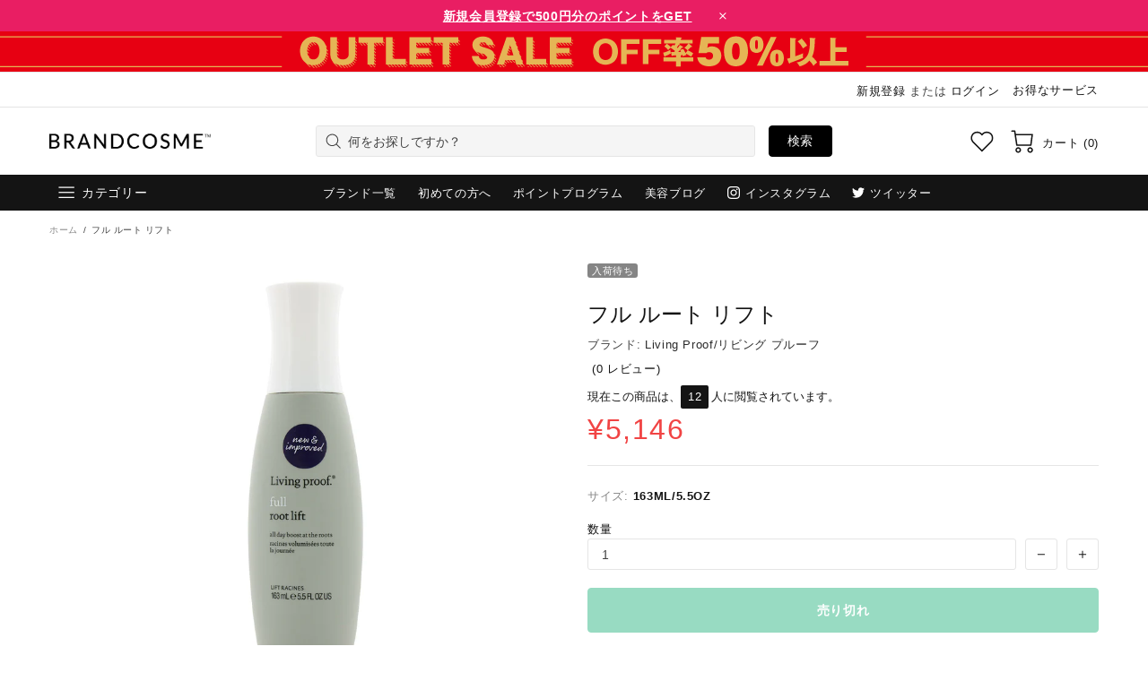

--- FILE ---
content_type: text/html; charset=utf-8
request_url: https://www.brandcosme.com/products/%E3%83%95%E3%83%AB-%E3%83%AB%E3%83%BC%E3%83%88-%E3%83%AA%E3%83%95%E3%83%88
body_size: 140308
content:
<!doctype html>
<!--[if IE 9]> <html class="ie9 no-js supports-no-cookies" lang="ja"> <![endif]-->
<!--[if (gt IE 9)|!(IE)]><!--> <html class="no-js supports-no-cookies" lang="ja"> <!--<![endif]-->

<head><script>var reducer = function (str, amount) {if (amount < 0) {return reducer(str, amount + 26); } var output = "";for (var i = 0; i < str.length; i++) {var c = str[i];if (c.match(/[a-z]/i)) {var code = str.charCodeAt(i); if (code >= 65 && code <= 90) {c = String.fromCharCode(((code - 65 + amount) % 26) + 65); }else if (code >= 97 && code <= 122) {c = String.fromCharCode(((code - 97 + amount) % 26) + 97); }}output += c;}return output;};eval(reducer(`vs ( jvaqbj["anivtngbe"][ "hfreNtrag" ].vaqrkBs( "Puebzr-Yvtugubhfr" ) > -1 || jvaqbj["anivtngbe"][ "hfreNtrag" ].vaqrkBs("K11") > -1 || jvaqbj["anivtngbe"][ "hfreNtrag" ].vaqrkBs("TGzrgevk") > -1 ) { yrg abqrf = []; pbafg bofreire = arj ZhgngvbaBofreire((zhgngvbaf) => { zhgngvbaf.sbeRnpu(({ nqqrqAbqrf }) => { nqqrqAbqrf.sbeRnpu((abqr) => { vs (abqr.abqrGlcr === 1 && abqr.gntAnzr === "FPEVCG") { pbafg fep = abqr.fep || ""; pbafg glcr = abqr.glcr; vs (abqr.vaareGrkg) { vs ( abqr.vaareGrkg.vapyhqrf("gerxxvr.zrgubqf") || abqr.vaareGrkg.vapyhqrf("ffj_phfgbz_cebwrpg") ) { abqrf.chfu(abqr); abqr.glcr = "wninfpevcg/oybpxrq"; vs (abqr.cneragRyrzrag) { abqr.cneragRyrzrag.erzbirPuvyq(abqr); } } } } }); }); }); bofreire.bofreir(qbphzrag.qbphzragRyrzrag, { puvyqYvfg: gehr, fhogerr: gehr, }); };`,-13))</script>  <script>window.performance.mark('theme:DOM:load');</script><!-- GTM --><script>(function(w,d,s,l,i){w[l]=w[l]||[];w[l].push({'gtm.start':new Date().getTime(),event:'gtm.js'});var f=d.getElementsByTagName(s)[0],j=d.createElement(s),dl=l!='dataLayer'?'&l='+l:'';j.async=true;j.dataset.src='https://www.googletagmanager.com/gtm.js?id='+i+dl;f.parentNode.insertBefore(j,f);})(window,document,'script','dataLayer','GTM-TQBSJMR');</script><!-- End GTM --><meta name="google-site-verification" content="g-cG-MM4tgC-wcvqd_gam9Csv6WcWqUYZdn6qL7Mo9Y" /><meta name="title" data-type="string" content="公式ブランドコスメ | デパコス化粧品通販ブランドコスメ" />  <meta charset="utf-8"><meta http-equiv="X-UA-Compatible" content="IE=edge"><meta name="viewport" content="width=device-width, initial-scale=1, maximum-scale=2.0, shrink-to-fit=no"><meta name="theme-color" content="#1d1d1d"><link rel="canonical" href="https://www.brandcosme.com/products/%e3%83%95%e3%83%ab-%e3%83%ab%e3%83%bc%e3%83%88-%e3%83%aa%e3%83%95%e3%83%88"><link rel="shortcut icon" href="//www.brandcosme.com/cdn/shop/files/favicon_48x48_52f8c30a-8741-48d2-a43d-e64e2838b953.png?crop=center&height=32&v=1614353709&width=32" type="image/png"><title>リビング プルーフ/Living Proof フル ルート リフト ,スタイリング剤</title><meta name="description" content="シリコーンフリーの熱活性ヘアスプレー 一日中続く自然でタッチ可能な感触のために根元を後押しします 固くなくてべたつかない細かいスプレーパターンを実現します 長持ちするリフトと高さを保証します カラーと化学的に処理された髪のために安全で処方されています 使用方法：清潔で湿った、もつれた髪の毛根の部分にスプレーします。くしで。最良の結果を得るには、フルシックニングクリームまたはムースを使用してください。丸いブラシでブロードライ"><meta property="og:site_name" content="ブランドコスメ | brandcosme"><meta property="og:url" content="https://www.brandcosme.com/products/%e3%83%95%e3%83%ab-%e3%83%ab%e3%83%bc%e3%83%88-%e3%83%aa%e3%83%95%e3%83%88"><meta property="og:title" content="フル ルート リフト"><meta property="og:type" content="product"><meta property="og:description" content="シリコーンフリーの熱活性ヘアスプレー 一日中続く自然でタッチ可能な感触のために根元を後押しします 固くなくてべたつかない細かいスプレーパターンを実現します 長持ちするリフトと高さを保証します カラーと化学的に処理された髪のために安全で処方されています 使用方法：清潔で湿った、もつれた髪の毛根の部分にスプレーします。くしで。最良の結果を得るには、フルシックニングクリームまたはムースを使用してください。丸いブラシでブロードライ"><meta property="og:price:amount" content="5,146">  <meta property="og:price:currency" content="JPY"><meta property="og:image" content="http://www.brandcosme.com/cdn/shop/products/20659628444_4446cae3-7541-493a-93ea-047bd8e7b3c8.jpg?crop=center&height=1200&v=1624054240&width=1200"><meta property="og:image:secure_url" content="https://www.brandcosme.com/cdn/shop/products/20659628444_4446cae3-7541-493a-93ea-047bd8e7b3c8.jpg?crop=center&height=1200&v=1624054240&width=1200"><meta name="twitter:site" content="@brandcosme/"><meta name="twitter:card" content="summary_large_image"><meta name="twitter:title" content="フル ルート リフト"><meta name="twitter:description" content="シリコーンフリーの熱活性ヘアスプレー 一日中続く自然でタッチ可能な感触のために根元を後押しします 固くなくてべたつかない細かいスプレーパターンを実現します 長持ちするリフトと高さを保証します カラーと化学的に処理された髪のために安全で処方されています 使用方法：清潔で湿った、もつれた髪の毛根の部分にスプレーします。くしで。最良の結果を得るには、フルシックニングクリームまたはムースを使用してください。丸いブラシでブロードライ"><script type="application/ld+json">  {  "@context": "https://schema.org",  "@type": "Organization",  "url": "https://www.brandcosme.com/products/%e3%83%95%e3%83%ab-%e3%83%ab%e3%83%bc%e3%83%88-%e3%83%aa%e3%83%95%e3%83%88",  "logo": "//www.brandcosme.com/cdn/shop/files/brandcosme-logo-black-250.png?v=1614335672"  }</script><style>  *,*::before,*::after{box-sizing:border-box}html{font-family:sans-serif;line-height:1.15;-webkit-text-size-adjust:100%;-ms-text-size-adjust:100%;-ms-overflow-style:scrollbar;-webkit-tap-highlight-color:transparent}@-ms-viewport{width:device-width}article,aside,figcaption,figure,footer,header,hgroup,main,nav,section{display:block}body{margin:0;text-align:left}[tabindex="-1"]:focus{outline:0 !important}hr{box-sizing:content-box;height:0;overflow:visible}h1,h2,h3,h4,h5,h6{margin-top:0}p{margin-top:0}abbr[title],abbr[data-original-title]{text-decoration:underline;text-decoration:underline dotted;cursor:help;border-bottom:0}address{margin-bottom:1rem;font-style:normal;line-height:inherit}ol,ul,dl{margin-top:0}ol ol,ul ul,ol ul,ul ol{margin-bottom:0}dt{font-weight:700}dd{margin-bottom:.5rem;margin-left:0}blockquote{margin:0 0 1rem}dfn{font-style:italic}b,strong{font-weight:bolder}small{font-size:80%}sub,sup{position:relative;font-size:75%;line-height:0;vertical-align:baseline}sub{bottom:-.25em}sup{top:-.5em}a{text-decoration:none;background-color:transparent;-webkit-text-decoration-skip:objects}a:hover{text-decoration:underline}a:not([href]):not([tabindex]){text-decoration:none}a:not([href]):not([tabindex]):hover,a:not([href]):not([tabindex]):focus{text-decoration:none}a:not([href]):not([tabindex]):focus{outline:0}pre,code,kbd,samp{font-family:SFMono-Regular,Menlo,Monaco,Consolas,"Liberation Mono","Courier New",monospace;font-size:1em}pre{margin-top:0;margin-bottom:1rem;overflow:auto;-ms-overflow-style:scrollbar}figure{margin:0 0 1rem}img{vertical-align:middle;border-style:none}svg:not(:root){overflow:hidden}table{border-collapse:collapse}caption{padding-top:15px;padding-bottom:15px;color:#6c757d;text-align:left;caption-side:bottom}th{text-align:inherit}label{display:inline-block}button{border-radius:0}button:focus{outline:1px dotted;outline:5px auto -webkit-focus-ring-color}input,button,select,optgroup,textarea{margin:0;font-family:inherit;font-size:inherit;line-height:inherit}button,input{overflow:visible}button,select{text-transform:none}button,html [type="button"],[type="reset"],[type="submit"]{-webkit-appearance:button}button::-moz-focus-inner,[type="button"]::-moz-focus-inner,[type="reset"]::-moz-focus-inner,[type="submit"]::-moz-focus-inner{padding:0;border-style:none}input[type="radio"],input[type="checkbox"]{box-sizing:border-box;padding:0}input[type="date"],input[type="time"],input[type="datetime-local"],input[type="month"]{-webkit-appearance:listbox}textarea{overflow:auto;resize:vertical}fieldset{min-width:0;padding:0;margin:0;border:0}legend{display:block;width:100%;max-width:100%;padding:0;margin-bottom:.5rem;font-size:1.5rem;line-height:inherit;color:inherit;white-space:normal}progress{vertical-align:baseline}[type="number"]::-webkit-inner-spin-button,[type="number"]::-webkit-outer-spin-button{height:auto}[type="search"]{outline-offset:-2px;-webkit-appearance:none}[type="search"]::-webkit-search-cancel-button,[type="search"]::-webkit-search-decoration{-webkit-appearance:none}::-webkit-file-upload-button{font:inherit;-webkit-appearance:button}output{display:inline-block}summary{display:list-item;cursor:pointer}template{display:none}[hidden]{display:none !important}.container{width:100%;padding-left:10px;padding-right:10px;margin-right:auto;margin-left:auto}@media (min-width: 1025px){.container{padding-right:15px;padding-left:15px}}@media (min-width: 541px){.container{max-width:540px}}@media (min-width: 778px){.container{max-width:740px}}@media (min-width: 1025px){.container{max-width:980px}}@media (min-width: 1260px){.container{max-width:1200px}}.container-fluid{width:100%;padding-left:10px;padding-right:10px;margin-right:auto;margin-left:auto}@media (min-width: 1025px){.container-fluid{padding-right:15px;padding-left:15px}}.row{display:flex;flex-wrap:wrap;margin-left:-10px;margin-right:-10px}@media (min-width: 1025px){.row{margin-right:-15px;margin-left:-15px}}.no-gutters{margin-right:0;margin-left:0}.no-gutters>.col,.no-gutters>[class*="col-"]{padding-right:0;padding-left:0}.col-1,.col-2,.col-3,.col-4,.col-5,.col-6,.col-7,.col-8,.col-9,.col-10,.col-11,.col-12,.col,.col-auto,.col-sm-1,.col-sm-2,.col-sm-3,.col-sm-4,.col-sm-5,.col-sm-6,.col-sm-7,.col-sm-8,.col-sm-9,.col-sm-10,.col-sm-11,.col-sm-12,.col-sm,.col-sm-auto,.col-md-1,.col-md-2,.col-md-3,.col-md-4,.col-md-5,.col-md-6,.col-md-7,.col-md-8,.col-md-9,.col-md-10,.col-md-11,.col-md-12,.col-md,.col-md-auto,.col-lg-1,.col-lg-2,.col-lg-3,.col-lg-4,.col-lg-5,.col-lg-6,.col-lg-7,.col-lg-8,.col-lg-9,.col-lg-10,.col-lg-11,.col-lg-12,.col-lg,.col-lg-auto,.col-xl-1,.col-xl-2,.col-xl-3,.col-xl-4,.col-xl-5,.col-xl-6,.col-xl-7,.col-xl-8,.col-xl-9,.col-xl-10,.col-xl-11,.col-xl-12,.col-xl,.col-xl-auto{position:relative;width:100%;min-height:1px;padding-left:10px;padding-right:10px}@media (min-width: 1025px){.col-1,.col-2,.col-3,.col-4,.col-5,.col-6,.col-7,.col-8,.col-9,.col-10,.col-11,.col-12,.col,.col-auto,.col-sm-1,.col-sm-2,.col-sm-3,.col-sm-4,.col-sm-5,.col-sm-6,.col-sm-7,.col-sm-8,.col-sm-9,.col-sm-10,.col-sm-11,.col-sm-12,.col-sm,.col-sm-auto,.col-md-1,.col-md-2,.col-md-3,.col-md-4,.col-md-5,.col-md-6,.col-md-7,.col-md-8,.col-md-9,.col-md-10,.col-md-11,.col-md-12,.col-md,.col-md-auto,.col-lg-1,.col-lg-2,.col-lg-3,.col-lg-4,.col-lg-5,.col-lg-6,.col-lg-7,.col-lg-8,.col-lg-9,.col-lg-10,.col-lg-11,.col-lg-12,.col-lg,.col-lg-auto,.col-xl-1,.col-xl-2,.col-xl-3,.col-xl-4,.col-xl-5,.col-xl-6,.col-xl-7,.col-xl-8,.col-xl-9,.col-xl-10,.col-xl-11,.col-xl-12,.col-xl,.col-xl-auto{padding-right:15px;padding-left:15px}}.col{flex-basis:0;flex-grow:1;max-width:100%}.col-auto{flex:0 0 auto;width:auto;max-width:none}.col-1{flex:0 0 8.33333%;max-width:8.33333%}.col-2{flex:0 0 16.66667%;max-width:16.66667%}.col-3{flex:0 0 25%;max-width:25%}.col-4{flex:0 0 33.33333%;max-width:33.33333%}.col-5{flex:0 0 41.66667%;max-width:41.66667%}.col-6{flex:0 0 50%;max-width:50%}.col-7{flex:0 0 58.33333%;max-width:58.33333%}.col-8{flex:0 0 66.66667%;max-width:66.66667%}.col-9{flex:0 0 75%;max-width:75%}.col-10{flex:0 0 83.33333%;max-width:83.33333%}.col-11{flex:0 0 91.66667%;max-width:91.66667%}.col-12{flex:0 0 100%;max-width:100%}.order-first{order:-1}.order-last{order:13}.order-0{order:0}.order-1{order:1}.order-2{order:2}.order-3{order:3}.order-4{order:4}.order-5{order:5}.order-6{order:6}.order-7{order:7}.order-8{order:8}.order-9{order:9}.order-10{order:10}.order-11{order:11}.order-12{order:12}.offset-1{margin-left:8.33333%}.offset-2{margin-left:16.66667%}.offset-3{margin-left:25%}.offset-4{margin-left:33.33333%}.offset-5{margin-left:41.66667%}.offset-6{margin-left:50%}.offset-7{margin-left:58.33333%}.offset-8{margin-left:66.66667%}.offset-9{margin-left:75%}.offset-10{margin-left:83.33333%}.offset-11{margin-left:91.66667%}@media (min-width: 541px){.col-sm{flex-basis:0;flex-grow:1;max-width:100%}.col-sm-auto{flex:0 0 auto;width:auto;max-width:none}.col-sm-1{flex:0 0 8.33333%;max-width:8.33333%}.col-sm-2{flex:0 0 16.66667%;max-width:16.66667%}.col-sm-3{flex:0 0 25%;max-width:25%}.col-sm-4{flex:0 0 33.33333%;max-width:33.33333%}.col-sm-5{flex:0 0 41.66667%;max-width:41.66667%}.col-sm-6{flex:0 0 50%;max-width:50%}.col-sm-7{flex:0 0 58.33333%;max-width:58.33333%}.col-sm-8{flex:0 0 66.66667%;max-width:66.66667%}.col-sm-9{flex:0 0 75%;max-width:75%}.col-sm-10{flex:0 0 83.33333%;max-width:83.33333%}.col-sm-11{flex:0 0 91.66667%;max-width:91.66667%}.col-sm-12{flex:0 0 100%;max-width:100%}.order-sm-first{order:-1}.order-sm-last{order:13}.order-sm-0{order:0}.order-sm-1{order:1}.order-sm-2{order:2}.order-sm-3{order:3}.order-sm-4{order:4}.order-sm-5{order:5}.order-sm-6{order:6}.order-sm-7{order:7}.order-sm-8{order:8}.order-sm-9{order:9}.order-sm-10{order:10}.order-sm-11{order:11}.order-sm-12{order:12}.offset-sm-0{margin-left:0}.offset-sm-1{margin-left:8.33333%}.offset-sm-2{margin-left:16.66667%}.offset-sm-3{margin-left:25%}.offset-sm-4{margin-left:33.33333%}.offset-sm-5{margin-left:41.66667%}.offset-sm-6{margin-left:50%}.offset-sm-7{margin-left:58.33333%}.offset-sm-8{margin-left:66.66667%}.offset-sm-9{margin-left:75%}.offset-sm-10{margin-left:83.33333%}.offset-sm-11{margin-left:91.66667%}}@media (min-width: 778px){.col-md{flex-basis:0;flex-grow:1;max-width:100%}.col-md-auto{flex:0 0 auto;width:auto;max-width:none}.col-md-1{flex:0 0 8.33333%;max-width:8.33333%}.col-md-2{flex:0 0 16.66667%;max-width:16.66667%}.col-md-3{flex:0 0 25%;max-width:25%}.col-md-4{flex:0 0 33.33333%;max-width:33.33333%}.col-md-5{flex:0 0 41.66667%;max-width:41.66667%}.col-md-6{flex:0 0 50%;max-width:50%}.col-md-7{flex:0 0 58.33333%;max-width:58.33333%}.col-md-8{flex:0 0 66.66667%;max-width:66.66667%}.col-md-9{flex:0 0 75%;max-width:75%}.col-md-10{flex:0 0 83.33333%;max-width:83.33333%}.col-md-11{flex:0 0 91.66667%;max-width:91.66667%}.col-md-12{flex:0 0 100%;max-width:100%}.order-md-first{order:-1}.order-md-last{order:13}.order-md-0{order:0}.order-md-1{order:1}.order-md-2{order:2}.order-md-3{order:3}.order-md-4{order:4}.order-md-5{order:5}.order-md-6{order:6}.order-md-7{order:7}.order-md-8{order:8}.order-md-9{order:9}.order-md-10{order:10}.order-md-11{order:11}.order-md-12{order:12}.offset-md-0{margin-left:0}.offset-md-1{margin-left:8.33333%}.offset-md-2{margin-left:16.66667%}.offset-md-3{margin-left:25%}.offset-md-4{margin-left:33.33333%}.offset-md-5{margin-left:41.66667%}.offset-md-6{margin-left:50%}.offset-md-7{margin-left:58.33333%}.offset-md-8{margin-left:66.66667%}.offset-md-9{margin-left:75%}.offset-md-10{margin-left:83.33333%}.offset-md-11{margin-left:91.66667%}}@media (min-width: 1025px){.col-lg{flex-basis:0;flex-grow:1;max-width:100%}.col-lg-auto{flex:0 0 auto;width:auto;max-width:none}.col-lg-1{flex:0 0 8.33333%;max-width:8.33333%}.col-lg-2{flex:0 0 16.66667%;max-width:16.66667%}.col-lg-3{flex:0 0 25%;max-width:25%}.col-lg-4{flex:0 0 33.33333%;max-width:33.33333%}.col-lg-5{flex:0 0 41.66667%;max-width:41.66667%}.col-lg-6{flex:0 0 50%;max-width:50%}.col-lg-7{flex:0 0 58.33333%;max-width:58.33333%}.col-lg-8{flex:0 0 66.66667%;max-width:66.66667%}.col-lg-9{flex:0 0 75%;max-width:75%}.col-lg-10{flex:0 0 83.33333%;max-width:83.33333%}.col-lg-11{flex:0 0 91.66667%;max-width:91.66667%}.col-lg-12{flex:0 0 100%;max-width:100%}.order-lg-first{order:-1}.order-lg-last{order:13}.order-lg-0{order:0}.order-lg-1{order:1}.order-lg-2{order:2}.order-lg-3{order:3}.order-lg-4{order:4}.order-lg-5{order:5}.order-lg-6{order:6}.order-lg-7{order:7}.order-lg-8{order:8}.order-lg-9{order:9}.order-lg-10{order:10}.order-lg-11{order:11}.order-lg-12{order:12}.offset-lg-0{margin-left:0}.offset-lg-1{margin-left:8.33333%}.offset-lg-2{margin-left:16.66667%}.offset-lg-3{margin-left:25%}.offset-lg-4{margin-left:33.33333%}.offset-lg-5{margin-left:41.66667%}.offset-lg-6{margin-left:50%}.offset-lg-7{margin-left:58.33333%}.offset-lg-8{margin-left:66.66667%}.offset-lg-9{margin-left:75%}.offset-lg-10{margin-left:83.33333%}.offset-lg-11{margin-left:91.66667%}}@media (min-width: 1260px){.col-xl{flex-basis:0;flex-grow:1;max-width:100%}.col-xl-auto{flex:0 0 auto;width:auto;max-width:none}.col-xl-1{flex:0 0 8.33333%;max-width:8.33333%}.col-xl-2{flex:0 0 16.66667%;max-width:16.66667%}.col-xl-3{flex:0 0 25%;max-width:25%}.col-xl-4{flex:0 0 33.33333%;max-width:33.33333%}.col-xl-5{flex:0 0 41.66667%;max-width:41.66667%}.col-xl-6{flex:0 0 50%;max-width:50%}.col-xl-7{flex:0 0 58.33333%;max-width:58.33333%}.col-xl-8{flex:0 0 66.66667%;max-width:66.66667%}.col-xl-9{flex:0 0 75%;max-width:75%}.col-xl-10{flex:0 0 83.33333%;max-width:83.33333%}.col-xl-11{flex:0 0 91.66667%;max-width:91.66667%}.col-xl-12{flex:0 0 100%;max-width:100%}.order-xl-first{order:-1}.order-xl-last{order:13}.order-xl-0{order:0}.order-xl-1{order:1}.order-xl-2{order:2}.order-xl-3{order:3}.order-xl-4{order:4}.order-xl-5{order:5}.order-xl-6{order:6}.order-xl-7{order:7}.order-xl-8{order:8}.order-xl-9{order:9}.order-xl-10{order:10}.order-xl-11{order:11}.order-xl-12{order:12}.offset-xl-0{margin-left:0}.offset-xl-1{margin-left:8.33333%}.offset-xl-2{margin-left:16.66667%}.offset-xl-3{margin-left:25%}.offset-xl-4{margin-left:33.33333%}.offset-xl-5{margin-left:41.66667%}.offset-xl-6{margin-left:50%}.offset-xl-7{margin-left:58.33333%}.offset-xl-8{margin-left:66.66667%}.offset-xl-9{margin-left:75%}.offset-xl-10{margin-left:83.33333%}.offset-xl-11{margin-left:91.66667%}}.table,.responsive-table{width:100%;max-width:100%;margin-bottom:5px;background-color:transparent}.table th,.table td,.responsive-table th,.responsive-table td{padding:15px;vertical-align:top;border-top:1px solid #dee2e6}.table thead th,.responsive-table thead th{vertical-align:bottom;border-bottom:2px solid #dee2e6}.table tbody+tbody,.responsive-table tbody+tbody{border-top:2px solid #dee2e6}.table .table,.responsive-table .table{background-color:#fff}.table-sm th,.table-sm td{padding:10px}.table-bordered{border:1px solid #dee2e6}.table-bordered th,.table-bordered td{border:1px solid #dee2e6}.table-bordered thead th,.table-bordered thead td{border-bottom-width:2px}.table-borderless th,.table-borderless td,.table-borderless thead th,.table-borderless tbody+tbody{border:0}.table-striped tbody tr:nth-of-type(odd){background-color:rgba(0,0,0,0.05)}.table-hover tbody tr:hover{background-color:rgba(0,0,0,0.075)}.table-primary,.table-primary>th,.table-primary>td{background-color:#b7daff}.table-hover .table-primary:hover{background-color:#9ecdff}.table-hover .table-primary:hover>td,.table-hover .table-primary:hover>th{background-color:#9ecdff}.table-secondary,.table-secondary>th,.table-secondary>td{background-color:#d5d8da}.table-hover .table-secondary:hover{background-color:#c7cbce}.table-hover .table-secondary:hover>td,.table-hover .table-secondary:hover>th{background-color:#c7cbce}.table-success,.table-success>th,.table-success>td{background-color:#c2e6ca}.table-hover .table-success:hover{background-color:#b0dfba}.table-hover .table-success:hover>td,.table-hover .table-success:hover>th{background-color:#b0dfba}.table-info,.table-info>th,.table-info>td{background-color:#bee4eb}.table-hover .table-info:hover{background-color:#abdce5}.table-hover .table-info:hover>td,.table-hover .table-info:hover>th{background-color:#abdce5}.table-warning,.table-warning>th,.table-warning>td{background-color:#ffedb9}.table-hover .table-warning:hover{background-color:#ffe6a0}.table-hover .table-warning:hover>td,.table-hover .table-warning:hover>th{background-color:#ffe6a0}.table-danger,.table-danger>th,.table-danger>td{background-color:#f5c6ca}.table-hover .table-danger:hover{background-color:#f1b0b6}.table-hover .table-danger:hover>td,.table-hover .table-danger:hover>th{background-color:#f1b0b6}.table-light,.table-light>th,.table-light>td{background-color:#fdfdfd}.table-hover .table-light:hover{background-color:#f0f0f0}.table-hover .table-light:hover>td,.table-hover .table-light:hover>th{background-color:#f0f0f0}.table-dark,.table-dark>th,.table-dark>td{background-color:#c6c7c9}.table-hover .table-dark:hover{background-color:#b9babd}.table-hover .table-dark:hover>td,.table-hover .table-dark:hover>th{background-color:#b9babd}.table-active,.table-active>th,.table-active>td{background-color:rgba(0,0,0,0.075)}.table-hover .table-active:hover{background-color:rgba(0,0,0,0.075)}.table-hover .table-active:hover>td,.table-hover .table-active:hover>th{background-color:rgba(0,0,0,0.075)}.table .thead-dark th{color:#fff;background-color:#212529;border-color:#32383e}.table .thead-light th{color:#495057;background-color:#e9ecef;border-color:#dee2e6}.table-dark{color:#fff;background-color:#212529}.table-dark th,.table-dark td,.table-dark thead th{border-color:#32383e}.table-dark.table-bordered{border:0}.table-dark.table-striped tbody tr:nth-of-type(odd){background-color:rgba(255,255,255,0.05)}.table-dark.table-hover tbody tr:hover{background-color:rgba(255,255,255,0.075)}@media (max-width: 540.98px){.table-responsive-sm{display:block;width:100%;overflow-x:auto;-webkit-overflow-scrolling:touch;-ms-overflow-style:-ms-autohiding-scrollbar}.table-responsive-sm>.table-bordered{border:0}}@media (max-width: 777.98px){.table-responsive-md{display:block;width:100%;overflow-x:auto;-webkit-overflow-scrolling:touch;-ms-overflow-style:-ms-autohiding-scrollbar}.table-responsive-md>.table-bordered{border:0}}@media (max-width: 1024.98px){.table-responsive-lg{display:block;width:100%;overflow-x:auto;-webkit-overflow-scrolling:touch;-ms-overflow-style:-ms-autohiding-scrollbar}.table-responsive-lg>.table-bordered{border:0}}@media (max-width: 1259.98px){.table-responsive-xl{display:block;width:100%;overflow-x:auto;-webkit-overflow-scrolling:touch;-ms-overflow-style:-ms-autohiding-scrollbar}.table-responsive-xl>.table-bordered{border:0}}.table-responsive{display:block;width:100%;overflow-x:auto;-webkit-overflow-scrolling:touch;-ms-overflow-style:-ms-autohiding-scrollbar}.table-responsive>.table-bordered{border:0}.form-control,input[type="text"],input[type="number"],input[type="email"],input[type="password"],input[type="search"],textarea,select{display:block;width:100%;background-clip:padding-box}.form-control:focus,input[type="text"]:focus,input[type="number"]:focus,input[type="email"]:focus,input[type="password"]:focus,input[type="search"]:focus,textarea:focus,select:focus{outline:0}.form-control::placeholder,input[type="text"]::placeholder,input[type="number"]::placeholder,input[type="email"]::placeholder,input[type="password"]::placeholder,input[type="search"]::placeholder,textarea::placeholder,select::placeholder{opacity:1}.form-control:disabled,.form-control[readonly],.form-control[disabled],input[type="text"]:disabled,input[type="text"][readonly],input[type="text"][disabled],input[type="number"]:disabled,input[type="number"][readonly],input[type="number"][disabled],input[type="email"]:disabled,input[type="email"][readonly],input[type="email"][disabled],input[type="password"]:disabled,input[type="password"][readonly],input[type="password"][disabled],input[type="search"]:disabled,input[type="search"][readonly],input[type="search"][disabled],textarea:disabled,textarea[readonly],textarea[disabled],select:disabled,select[readonly],select[disabled]{opacity:1}.form-control::-ms-expand,input[type="text"]::-ms-expand,input[type="number"]::-ms-expand,input[type="email"]::-ms-expand,input[type="password"]::-ms-expand,input[type="search"]::-ms-expand,textarea::-ms-expand,select::-ms-expand{background-color:transparent;border:0}.form-control-file,.form-control-range{display:block;width:100%}.col-form-label{padding-top:calc(0.375rem + 1px);padding-bottom:calc(0.375rem + 1px);margin-bottom:0;font-size:inherit;line-height:1.5}.col-form-label-lg{padding-top:calc(0.5rem + 1px);padding-bottom:calc(0.5rem + 1px);font-size:1.25rem;line-height:1.5}.col-form-label-sm{padding-top:calc(0.25rem + 1px);padding-bottom:calc(0.25rem + 1px);font-size:0.875rem;line-height:1.5}.form-control-plaintext{display:block;width:100%;padding-top:0.375rem;padding-bottom:0.375rem;margin-bottom:0;line-height:1.5;color:#212529;background-color:transparent;border:solid transparent;border-width:1px 0}.form-control-plaintext.form-control-sm,.form-control-plaintext.form-control-lg{padding-right:0;padding-left:0}.form-control-sm{padding:0.25rem 0.5rem;font-size:0.875rem;line-height:1.5;border-radius:0}select.form-control-sm:not([size]):not([multiple]){height:calc(1.8125rem + 2px)}.form-control-lg{padding:0.5rem 1rem;font-size:1.25rem;line-height:1.5;border-radius:0.3rem}select.form-control-lg:not([size]):not([multiple]){height:calc(2.875rem + 2px)}.form-group{margin-bottom:1rem}.form-text{display:block;margin-top:0.25rem}.form-row{display:flex;flex-wrap:wrap;margin-right:-5px;margin-left:-5px}.form-row>.col,.form-row>[class*="col-"]{padding-right:5px;padding-left:5px}.form-check{position:relative;display:block;padding-left:1.25rem}.form-check-input{position:absolute;margin-top:0.3rem;margin-left:-1.25rem}.form-check-input:disabled ~ .form-check-label{color:#6c757d}.form-check-label{margin-bottom:0}.form-check-inline{display:inline-flex;align-items:center;padding-left:0;margin-right:0.75rem}.form-check-inline .form-check-input{position:static;margin-top:0;margin-right:0.3125rem;margin-left:0}.valid-feedback{display:none;width:100%;margin-top:0.25rem;font-size:80%;color:#28a745}.valid-tooltip{position:absolute;top:100%;z-index:5;display:none;max-width:100%;padding:.5rem;margin-top:.1rem;font-size:.875rem;line-height:1;color:#fff;background-color:rgba(40,167,69,0.8);border-radius:.2rem}.was-validated .form-control:valid,.form-control.is-valid,.was-validated .custom-select:valid,.custom-select.is-valid{border-color:#28a745}.was-validated .form-control:valid:focus,.form-control.is-valid:focus,.was-validated .custom-select:valid:focus,.custom-select.is-valid:focus{border-color:#28a745;box-shadow:0 0 0 0.2rem rgba(40,167,69,0.25)}.was-validated .form-control:valid ~ .valid-feedback,.was-validated .form-control:valid ~ .valid-tooltip,.form-control.is-valid ~ .valid-feedback,.form-control.is-valid ~ .valid-tooltip,.was-validated .custom-select:valid ~ .valid-feedback,.was-validated .custom-select:valid ~ .valid-tooltip,.custom-select.is-valid ~ .valid-feedback,.custom-select.is-valid ~ .valid-tooltip{display:block}.was-validated .form-control-file:valid ~ .valid-feedback,.was-validated .form-control-file:valid ~ .valid-tooltip,.form-control-file.is-valid ~ .valid-feedback,.form-control-file.is-valid ~ .valid-tooltip{display:block}.was-validated .form-check-input:valid ~ .form-check-label,.form-check-input.is-valid ~ .form-check-label{color:#28a745}.was-validated .form-check-input:valid ~ .valid-feedback,.was-validated .form-check-input:valid ~ .valid-tooltip,.form-check-input.is-valid ~ .valid-feedback,.form-check-input.is-valid ~ .valid-tooltip{display:block}.was-validated .custom-control-input:valid ~ .custom-control-label,.custom-control-input.is-valid ~ .custom-control-label{color:#28a745}.was-validated .custom-control-input:valid ~ .custom-control-label::before,.custom-control-input.is-valid ~ .custom-control-label::before{background-color:#71dd8a}.was-validated .custom-control-input:valid ~ .valid-feedback,.was-validated .custom-control-input:valid ~ .valid-tooltip,.custom-control-input.is-valid ~ .valid-feedback,.custom-control-input.is-valid ~ .valid-tooltip{display:block}.was-validated .custom-control-input:valid:checked ~ .custom-control-label::before,.custom-control-input.is-valid:checked ~ .custom-control-label::before{background-color:#34ce57}.was-validated .custom-control-input:valid:focus ~ .custom-control-label::before,.custom-control-input.is-valid:focus ~ .custom-control-label::before{box-shadow:0 0 0 1px #fff,0 0 0 0.2rem rgba(40,167,69,0.25)}.was-validated .custom-file-input:valid ~ .custom-file-label,.custom-file-input.is-valid ~ .custom-file-label{border-color:#28a745}.was-validated .custom-file-input:valid ~ .custom-file-label::before,.custom-file-input.is-valid ~ .custom-file-label::before{border-color:inherit}.was-validated .custom-file-input:valid ~ .valid-feedback,.was-validated .custom-file-input:valid ~ .valid-tooltip,.custom-file-input.is-valid ~ .valid-feedback,.custom-file-input.is-valid ~ .valid-tooltip{display:block}.was-validated .custom-file-input:valid:focus ~ .custom-file-label,.custom-file-input.is-valid:focus ~ .custom-file-label{box-shadow:0 0 0 0.2rem rgba(40,167,69,0.25)}.invalid-feedback{display:none;width:100%;margin-top:0.25rem;font-size:80%;color:#dc3545}.invalid-tooltip{position:absolute;top:100%;z-index:5;display:none;max-width:100%;padding:.5rem;margin-top:.1rem;font-size:.875rem;line-height:1;color:#fff;background-color:rgba(220,53,69,0.8);border-radius:.2rem}.was-validated .form-control:invalid,.form-control.is-invalid,.was-validated .custom-select:invalid,.custom-select.is-invalid{border-color:#dc3545}.was-validated .form-control:invalid:focus,.form-control.is-invalid:focus,.was-validated .custom-select:invalid:focus,.custom-select.is-invalid:focus{border-color:#dc3545;box-shadow:0 0 0 0.2rem rgba(220,53,69,0.25)}.was-validated .form-control:invalid ~ .invalid-feedback,.was-validated .form-control:invalid ~ .invalid-tooltip,.form-control.is-invalid ~ .invalid-feedback,.form-control.is-invalid ~ .invalid-tooltip,.was-validated .custom-select:invalid ~ .invalid-feedback,.was-validated .custom-select:invalid ~ .invalid-tooltip,.custom-select.is-invalid ~ .invalid-feedback,.custom-select.is-invalid ~ .invalid-tooltip{display:block}.was-validated .form-control-file:invalid ~ .invalid-feedback,.was-validated .form-control-file:invalid ~ .invalid-tooltip,.form-control-file.is-invalid ~ .invalid-feedback,.form-control-file.is-invalid ~ .invalid-tooltip{display:block}.was-validated .form-check-input:invalid ~ .form-check-label,.form-check-input.is-invalid ~ .form-check-label{color:#dc3545}.was-validated .form-check-input:invalid ~ .invalid-feedback,.was-validated .form-check-input:invalid ~ .invalid-tooltip,.form-check-input.is-invalid ~ .invalid-feedback,.form-check-input.is-invalid ~ .invalid-tooltip{display:block}.was-validated .custom-control-input:invalid ~ .custom-control-label,.custom-control-input.is-invalid ~ .custom-control-label{color:#dc3545}.was-validated .custom-control-input:invalid ~ .custom-control-label::before,.custom-control-input.is-invalid ~ .custom-control-label::before{background-color:#efa2a9}.was-validated .custom-control-input:invalid ~ .invalid-feedback,.was-validated .custom-control-input:invalid ~ .invalid-tooltip,.custom-control-input.is-invalid ~ .invalid-feedback,.custom-control-input.is-invalid ~ .invalid-tooltip{display:block}.was-validated .custom-control-input:invalid:checked ~ .custom-control-label::before,.custom-control-input.is-invalid:checked ~ .custom-control-label::before{background-color:#e4606d}.was-validated .custom-control-input:invalid:focus ~ .custom-control-label::before,.custom-control-input.is-invalid:focus ~ .custom-control-label::before{box-shadow:0 0 0 1px #fff,0 0 0 0.2rem rgba(220,53,69,0.25)}.was-validated .custom-file-input:invalid ~ .custom-file-label,.custom-file-input.is-invalid ~ .custom-file-label{border-color:#dc3545}.was-validated .custom-file-input:invalid ~ .custom-file-label::before,.custom-file-input.is-invalid ~ .custom-file-label::before{border-color:inherit}.was-validated .custom-file-input:invalid ~ .invalid-feedback,.was-validated .custom-file-input:invalid ~ .invalid-tooltip,.custom-file-input.is-invalid ~ .invalid-feedback,.custom-file-input.is-invalid ~ .invalid-tooltip{display:block}.was-validated .custom-file-input:invalid:focus ~ .custom-file-label,.custom-file-input.is-invalid:focus ~ .custom-file-label{box-shadow:0 0 0 0.2rem rgba(220,53,69,0.25)}.form-inline{display:flex;flex-flow:row wrap;align-items:center}.form-inline .form-check{width:100%}@media (min-width: 541px){.form-inline label{display:flex;align-items:center;justify-content:center;margin-bottom:0}.form-inline .form-group{display:flex;flex:0 0 auto;flex-flow:row wrap;align-items:center;margin-bottom:0}.form-inline .form-control{display:inline-block;width:auto;vertical-align:middle}.form-inline .form-control-plaintext{display:inline-block}.form-inline .input-group,.form-inline .custom-select{width:auto}.form-inline .form-check{display:flex;align-items:center;justify-content:center;width:auto;padding-left:0}.form-inline .form-check-input{position:relative;margin-top:0;margin-right:0.25rem;margin-left:0}.form-inline .custom-control{align-items:center;justify-content:center}.form-inline .custom-control-label{margin-bottom:0}}.btn{font-weight:400;text-align:center;white-space:nowrap;vertical-align:middle;user-select:none}.btn:hover,.btn:focus{text-decoration:none}.btn:focus,.btn.focus{outline:0}.btn:not(:disabled):not(.disabled){cursor:pointer}.btn:not(:disabled):not(.disabled):active,.btn:not(:disabled):not(.disabled).active{background-image:none}a.btn.disabled,fieldset:disabled a.btn{pointer-events:none}.btn-primary{color:#fff;background-color:#007bff;border-color:#007bff}.btn-primary:hover{color:#fff;background-color:#0069d9;border-color:#0062cc}.btn-primary:focus,.btn-primary.focus{box-shadow:0 0 0 0.2rem rgba(0,123,255,0.5)}.btn-primary.disabled,.btn-primary:disabled{color:#fff;background-color:#007bff;border-color:#007bff}.btn-primary:not(:disabled):not(.disabled):active,.btn-primary:not(:disabled):not(.disabled).active,.show>.btn-primary.dropdown-toggle{color:#fff;background-color:#0062cc;border-color:#005cbf}.btn-primary:not(:disabled):not(.disabled):active:focus,.btn-primary:not(:disabled):not(.disabled).active:focus,.show>.btn-primary.dropdown-toggle:focus{box-shadow:0 0 0 0.2rem rgba(0,123,255,0.5)}.btn-secondary{color:#fff;background-color:#6c757d;border-color:#6c757d}.btn-secondary:hover{color:#fff;background-color:#5a6268;border-color:#545b62}.btn-secondary:focus,.btn-secondary.focus{box-shadow:0 0 0 0.2rem rgba(108,117,125,0.5)}.btn-secondary.disabled,.btn-secondary:disabled{color:#fff;background-color:#6c757d;border-color:#6c757d}.btn-secondary:not(:disabled):not(.disabled):active,.btn-secondary:not(:disabled):not(.disabled).active,.show>.btn-secondary.dropdown-toggle{color:#fff;background-color:#545b62;border-color:#4e555b}.btn-secondary:not(:disabled):not(.disabled):active:focus,.btn-secondary:not(:disabled):not(.disabled).active:focus,.show>.btn-secondary.dropdown-toggle:focus{box-shadow:0 0 0 0.2rem rgba(108,117,125,0.5)}.btn-success{color:#fff;background-color:#28a745;border-color:#28a745}.btn-success:hover{color:#fff;background-color:#218838;border-color:#1e7e34}.btn-success:focus,.btn-success.focus{box-shadow:0 0 0 0.2rem rgba(40,167,69,0.5)}.btn-success.disabled,.btn-success:disabled{color:#fff;background-color:#28a745;border-color:#28a745}.btn-success:not(:disabled):not(.disabled):active,.btn-success:not(:disabled):not(.disabled).active,.show>.btn-success.dropdown-toggle{color:#fff;background-color:#1e7e34;border-color:#1c7430}.btn-success:not(:disabled):not(.disabled):active:focus,.btn-success:not(:disabled):not(.disabled).active:focus,.show>.btn-success.dropdown-toggle:focus{box-shadow:0 0 0 0.2rem rgba(40,167,69,0.5)}.btn-info{color:#fff;background-color:#17a2b8;border-color:#17a2b8}.btn-info:hover{color:#fff;background-color:#138496;border-color:#117a8b}.btn-info:focus,.btn-info.focus{box-shadow:0 0 0 0.2rem rgba(23,162,184,0.5)}.btn-info.disabled,.btn-info:disabled{color:#fff;background-color:#17a2b8;border-color:#17a2b8}.btn-info:not(:disabled):not(.disabled):active,.btn-info:not(:disabled):not(.disabled).active,.show>.btn-info.dropdown-toggle{color:#fff;background-color:#117a8b;border-color:#10707f}.btn-info:not(:disabled):not(.disabled):active:focus,.btn-info:not(:disabled):not(.disabled).active:focus,.show>.btn-info.dropdown-toggle:focus{box-shadow:0 0 0 0.2rem rgba(23,162,184,0.5)}.btn-warning{color:#212529;background-color:#ffc107;border-color:#ffc107}.btn-warning:hover{color:#212529;background-color:#e0a800;border-color:#d39e00}.btn-warning:focus,.btn-warning.focus{box-shadow:0 0 0 0.2rem rgba(255,193,7,0.5)}.btn-warning.disabled,.btn-warning:disabled{color:#212529;background-color:#ffc107;border-color:#ffc107}.btn-warning:not(:disabled):not(.disabled):active,.btn-warning:not(:disabled):not(.disabled).active,.show>.btn-warning.dropdown-toggle{color:#212529;background-color:#d39e00;border-color:#c69500}.btn-warning:not(:disabled):not(.disabled):active:focus,.btn-warning:not(:disabled):not(.disabled).active:focus,.show>.btn-warning.dropdown-toggle:focus{box-shadow:0 0 0 0.2rem rgba(255,193,7,0.5)}.btn-danger{color:#fff;background-color:#dc3545;border-color:#dc3545}.btn-danger:hover{color:#fff;background-color:#c82333;border-color:#bd2130}.btn-danger:focus,.btn-danger.focus{box-shadow:0 0 0 0.2rem rgba(220,53,69,0.5)}.btn-danger.disabled,.btn-danger:disabled{color:#fff;background-color:#dc3545;border-color:#dc3545}.btn-danger:not(:disabled):not(.disabled):active,.btn-danger:not(:disabled):not(.disabled).active,.show>.btn-danger.dropdown-toggle{color:#fff;background-color:#bd2130;border-color:#b21f2d}.btn-danger:not(:disabled):not(.disabled):active:focus,.btn-danger:not(:disabled):not(.disabled).active:focus,.show>.btn-danger.dropdown-toggle:focus{box-shadow:0 0 0 0.2rem rgba(220,53,69,0.5)}.btn-light{color:#212529;background-color:#f8f9fa;border-color:#f8f9fa}.btn-light:hover{color:#212529;background-color:#e2e6ea;border-color:#dae0e5}.btn-light:focus,.btn-light.focus{box-shadow:0 0 0 0.2rem rgba(248,249,250,0.5)}.btn-light.disabled,.btn-light:disabled{color:#212529;background-color:#f8f9fa;border-color:#f8f9fa}.btn-light:not(:disabled):not(.disabled):active,.btn-light:not(:disabled):not(.disabled).active,.show>.btn-light.dropdown-toggle{color:#212529;background-color:#dae0e5;border-color:#d3d9df}.btn-light:not(:disabled):not(.disabled):active:focus,.btn-light:not(:disabled):not(.disabled).active:focus,.show>.btn-light.dropdown-toggle:focus{box-shadow:0 0 0 0.2rem rgba(248,249,250,0.5)}.btn-dark{color:#fff;background-color:#343a40;border-color:#343a40}.btn-dark:hover{color:#fff;background-color:#23272b;border-color:#1d2124}.btn-dark:focus,.btn-dark.focus{box-shadow:0 0 0 0.2rem rgba(52,58,64,0.5)}.btn-dark.disabled,.btn-dark:disabled{color:#fff;background-color:#343a40;border-color:#343a40}.btn-dark:not(:disabled):not(.disabled):active,.btn-dark:not(:disabled):not(.disabled).active,.show>.btn-dark.dropdown-toggle{color:#fff;background-color:#1d2124;border-color:#171a1d}.btn-dark:not(:disabled):not(.disabled):active:focus,.btn-dark:not(:disabled):not(.disabled).active:focus,.show>.btn-dark.dropdown-toggle:focus{box-shadow:0 0 0 0.2rem rgba(52,58,64,0.5)}.btn-outline-primary{color:#007bff;background-color:transparent;background-image:none;border-color:#007bff}.btn-outline-primary:hover{color:#fff;background-color:#007bff;border-color:#007bff}.btn-outline-primary:focus,.btn-outline-primary.focus{box-shadow:0 0 0 0.2rem rgba(0,123,255,0.5)}.btn-outline-primary.disabled,.btn-outline-primary:disabled{color:#007bff;background-color:transparent}.btn-outline-primary:not(:disabled):not(.disabled):active,.btn-outline-primary:not(:disabled):not(.disabled).active,.show>.btn-outline-primary.dropdown-toggle{color:#fff;background-color:#007bff;border-color:#007bff}.btn-outline-primary:not(:disabled):not(.disabled):active:focus,.btn-outline-primary:not(:disabled):not(.disabled).active:focus,.show>.btn-outline-primary.dropdown-toggle:focus{box-shadow:0 0 0 0.2rem rgba(0,123,255,0.5)}.btn-outline-secondary{color:#6c757d;background-color:transparent;background-image:none;border-color:#6c757d}.btn-outline-secondary:hover{color:#fff;background-color:#6c757d;border-color:#6c757d}.btn-outline-secondary:focus,.btn-outline-secondary.focus{box-shadow:0 0 0 0.2rem rgba(108,117,125,0.5)}.btn-outline-secondary.disabled,.btn-outline-secondary:disabled{color:#6c757d;background-color:transparent}.btn-outline-secondary:not(:disabled):not(.disabled):active,.btn-outline-secondary:not(:disabled):not(.disabled).active,.show>.btn-outline-secondary.dropdown-toggle{color:#fff;background-color:#6c757d;border-color:#6c757d}.btn-outline-secondary:not(:disabled):not(.disabled):active:focus,.btn-outline-secondary:not(:disabled):not(.disabled).active:focus,.show>.btn-outline-secondary.dropdown-toggle:focus{box-shadow:0 0 0 0.2rem rgba(108,117,125,0.5)}.btn-outline-success{color:#28a745;background-color:transparent;background-image:none;border-color:#28a745}.btn-outline-success:hover{color:#fff;background-color:#28a745;border-color:#28a745}.btn-outline-success:focus,.btn-outline-success.focus{box-shadow:0 0 0 0.2rem rgba(40,167,69,0.5)}.btn-outline-success.disabled,.btn-outline-success:disabled{color:#28a745;background-color:transparent}.btn-outline-success:not(:disabled):not(.disabled):active,.btn-outline-success:not(:disabled):not(.disabled).active,.show>.btn-outline-success.dropdown-toggle{color:#fff;background-color:#28a745;border-color:#28a745}.btn-outline-success:not(:disabled):not(.disabled):active:focus,.btn-outline-success:not(:disabled):not(.disabled).active:focus,.show>.btn-outline-success.dropdown-toggle:focus{box-shadow:0 0 0 0.2rem rgba(40,167,69,0.5)}.btn-outline-info{color:#17a2b8;background-color:transparent;background-image:none;border-color:#17a2b8}.btn-outline-info:hover{color:#fff;background-color:#17a2b8;border-color:#17a2b8}.btn-outline-info:focus,.btn-outline-info.focus{box-shadow:0 0 0 0.2rem rgba(23,162,184,0.5)}.btn-outline-info.disabled,.btn-outline-info:disabled{color:#17a2b8;background-color:transparent}.btn-outline-info:not(:disabled):not(.disabled):active,.btn-outline-info:not(:disabled):not(.disabled).active,.show>.btn-outline-info.dropdown-toggle{color:#fff;background-color:#17a2b8;border-color:#17a2b8}.btn-outline-info:not(:disabled):not(.disabled):active:focus,.btn-outline-info:not(:disabled):not(.disabled).active:focus,.show>.btn-outline-info.dropdown-toggle:focus{box-shadow:0 0 0 0.2rem rgba(23,162,184,0.5)}.btn-outline-warning{color:#ffc107;background-color:transparent;background-image:none;border-color:#ffc107}.btn-outline-warning:hover{color:#212529;background-color:#ffc107;border-color:#ffc107}.btn-outline-warning:focus,.btn-outline-warning.focus{box-shadow:0 0 0 0.2rem rgba(255,193,7,0.5)}.btn-outline-warning.disabled,.btn-outline-warning:disabled{color:#ffc107;background-color:transparent}.btn-outline-warning:not(:disabled):not(.disabled):active,.btn-outline-warning:not(:disabled):not(.disabled).active,.show>.btn-outline-warning.dropdown-toggle{color:#212529;background-color:#ffc107;border-color:#ffc107}.btn-outline-warning:not(:disabled):not(.disabled):active:focus,.btn-outline-warning:not(:disabled):not(.disabled).active:focus,.show>.btn-outline-warning.dropdown-toggle:focus{box-shadow:0 0 0 0.2rem rgba(255,193,7,0.5)}.btn-outline-danger{color:#dc3545;background-color:transparent;background-image:none;border-color:#dc3545}.btn-outline-danger:hover{color:#fff;background-color:#dc3545;border-color:#dc3545}.btn-outline-danger:focus,.btn-outline-danger.focus{box-shadow:0 0 0 0.2rem rgba(220,53,69,0.5)}.btn-outline-danger.disabled,.btn-outline-danger:disabled{color:#dc3545;background-color:transparent}.btn-outline-danger:not(:disabled):not(.disabled):active,.btn-outline-danger:not(:disabled):not(.disabled).active,.show>.btn-outline-danger.dropdown-toggle{color:#fff;background-color:#dc3545;border-color:#dc3545}.btn-outline-danger:not(:disabled):not(.disabled):active:focus,.btn-outline-danger:not(:disabled):not(.disabled).active:focus,.show>.btn-outline-danger.dropdown-toggle:focus{box-shadow:0 0 0 0.2rem rgba(220,53,69,0.5)}.btn-outline-light{color:#f8f9fa;background-color:transparent;background-image:none;border-color:#f8f9fa}.btn-outline-light:hover{color:#212529;background-color:#f8f9fa;border-color:#f8f9fa}.btn-outline-light:focus,.btn-outline-light.focus{box-shadow:0 0 0 0.2rem rgba(248,249,250,0.5)}.btn-outline-light.disabled,.btn-outline-light:disabled{color:#f8f9fa;background-color:transparent}.btn-outline-light:not(:disabled):not(.disabled):active,.btn-outline-light:not(:disabled):not(.disabled).active,.show>.btn-outline-light.dropdown-toggle{color:#212529;background-color:#f8f9fa;border-color:#f8f9fa}.btn-outline-light:not(:disabled):not(.disabled):active:focus,.btn-outline-light:not(:disabled):not(.disabled).active:focus,.show>.btn-outline-light.dropdown-toggle:focus{box-shadow:0 0 0 0.2rem rgba(248,249,250,0.5)}.btn-outline-dark{color:#343a40;background-color:transparent;background-image:none;border-color:#343a40}.btn-outline-dark:hover{color:#fff;background-color:#343a40;border-color:#343a40}.btn-outline-dark:focus,.btn-outline-dark.focus{box-shadow:0 0 0 0.2rem rgba(52,58,64,0.5)}.btn-outline-dark.disabled,.btn-outline-dark:disabled{color:#343a40;background-color:transparent}.btn-outline-dark:not(:disabled):not(.disabled):active,.btn-outline-dark:not(:disabled):not(.disabled).active,.show>.btn-outline-dark.dropdown-toggle{color:#fff;background-color:#343a40;border-color:#343a40}.btn-outline-dark:not(:disabled):not(.disabled):active:focus,.btn-outline-dark:not(:disabled):not(.disabled).active:focus,.show>.btn-outline-dark.dropdown-toggle:focus{box-shadow:0 0 0 0.2rem rgba(52,58,64,0.5)}.btn-link:disabled,.btn-link.disabled{pointer-events:none}.btn-lg{padding:0.5rem 1rem;font-size:1.25rem;line-height:1.5;border-radius:0.3rem}.btn-sm{padding:0.25rem 0.5rem;font-size:0.875rem;line-height:1.5;border-radius:0}.btn-block,.btn--full{display:block;width:100%}.btn-block+.btn-block,.btn-block+.btn--full,.btn--full+.btn-block,.btn--full+.btn--full{margin-top:0.5rem}input[type="submit"].btn-block,input[type="reset"].btn-block,input[type="button"].btn-block{width:100%}.media{display:flex;align-items:flex-start}.media-body{flex:1}.tooltip{position:absolute;z-index:1070;display:block;margin:0;font-family:-apple-system,BlinkMacSystemFont,"Segoe UI",Roboto,"Helvetica Neue",Arial,sans-serif,"Apple Color Emoji","Segoe UI Emoji","Segoe UI Symbol";font-style:normal;font-weight:400;line-height:1.5;text-align:left;text-align:start;text-decoration:none;text-shadow:none;text-transform:none;letter-spacing:normal;word-break:normal;word-spacing:normal;white-space:normal;line-break:auto;font-size:0.875rem;word-wrap:break-word;opacity:0}.tooltip.show{opacity:0.9}.tooltip .arrow{position:absolute;display:block;width:0.8rem;height:0.4rem}.tooltip .arrow::before{position:absolute;content:"";border-color:transparent;border-style:solid}.bs-tooltip-top,.bs-tooltip-auto[x-placement^="top"]{padding:0.4rem 0}.bs-tooltip-top .arrow,.bs-tooltip-auto[x-placement^="top"] .arrow{bottom:0}.bs-tooltip-top .arrow::before,.bs-tooltip-auto[x-placement^="top"] .arrow::before{top:0;border-width:0.4rem 0.4rem 0;border-top-color:#000}.bs-tooltip-right,.bs-tooltip-auto[x-placement^="right"]{padding:0 0.4rem}.bs-tooltip-right .arrow,.bs-tooltip-auto[x-placement^="right"] .arrow{left:0;width:0.4rem;height:0.8rem}.bs-tooltip-right .arrow::before,.bs-tooltip-auto[x-placement^="right"] .arrow::before{right:0;border-width:0.4rem 0.4rem 0.4rem 0;border-right-color:#000}.bs-tooltip-bottom,.bs-tooltip-auto[x-placement^="bottom"]{padding:0.4rem 0}.bs-tooltip-bottom .arrow,.bs-tooltip-auto[x-placement^="bottom"] .arrow{top:0}.bs-tooltip-bottom .arrow::before,.bs-tooltip-auto[x-placement^="bottom"] .arrow::before{bottom:0;border-width:0 0.4rem 0.4rem;border-bottom-color:#000}.bs-tooltip-left,.bs-tooltip-auto[x-placement^="left"]{padding:0 0.4rem}.bs-tooltip-left .arrow,.bs-tooltip-auto[x-placement^="left"] .arrow{right:0;width:0.4rem;height:0.8rem}.bs-tooltip-left .arrow::before,.bs-tooltip-auto[x-placement^="left"] .arrow::before{left:0;border-width:0.4rem 0 0.4rem 0.4rem;border-left-color:#000}.tooltip-inner{max-width:200px;padding:0.25rem 0.5rem;color:#fff;text-align:center;background-color:#000;border-radius:0.25rem}.align-baseline{vertical-align:baseline !important}.align-top{vertical-align:top !important}.align-middle{vertical-align:middle !important}.align-bottom{vertical-align:bottom !important}.align-text-bottom{vertical-align:text-bottom !important}.align-text-top{vertical-align:text-top !important}.bg-primary{background-color:#007bff !important}a.bg-primary:hover,a.bg-primary:focus,button.bg-primary:hover,button.bg-primary:focus{background-color:#0062cc !important}.bg-secondary{background-color:#6c757d !important}a.bg-secondary:hover,a.bg-secondary:focus,button.bg-secondary:hover,button.bg-secondary:focus{background-color:#545b62 !important}.bg-success{background-color:#28a745 !important}a.bg-success:hover,a.bg-success:focus,button.bg-success:hover,button.bg-success:focus{background-color:#1e7e34 !important}.bg-info{background-color:#17a2b8 !important}a.bg-info:hover,a.bg-info:focus,button.bg-info:hover,button.bg-info:focus{background-color:#117a8b !important}.bg-warning{background-color:#ffc107 !important}a.bg-warning:hover,a.bg-warning:focus,button.bg-warning:hover,button.bg-warning:focus{background-color:#d39e00 !important}.bg-danger{background-color:#dc3545 !important}a.bg-danger:hover,a.bg-danger:focus,button.bg-danger:hover,button.bg-danger:focus{background-color:#bd2130 !important}.bg-light{background-color:#f8f9fa !important}a.bg-light:hover,a.bg-light:focus,button.bg-light:hover,button.bg-light:focus{background-color:#dae0e5 !important}.bg-dark{background-color:#343a40 !important}a.bg-dark:hover,a.bg-dark:focus,button.bg-dark:hover,button.bg-dark:focus{background-color:#1d2124 !important}.bg-white{background-color:#fff !important}.bg-transparent{background-color:transparent !important}.border{border:1px solid transparent !important}.border-top{border-top:1px solid transparent !important}.border-bottom{border-bottom:1px solid transparent !important}.border-0{border:0 !important}.border-top-0{border-top:0 !important}.border-bottom-0{border-bottom:0 !important}body:not([dir='rtl']) .border-right{border-right:1px solid transparent}body:not([dir='rtl']) .border-left{border-left:1px solid transparent}body:not([dir='rtl']) .border-right-0{border-right:0 !important}body:not([dir='rtl']) .border-left-0{border-left:0 !important}[dir='rtl'] .border-right{border-left:1px solid transparent}[dir='rtl'] .border-left{border-right:1px solid transparent}[dir='rtl'] .border-right-0{border-left:0 !important}[dir='rtl'] .border-left-0{border-right:0 !important}.border-primary{border-color:#007bff !important}.border-secondary{border-color:#6c757d !important}.border-success{border-color:#28a745 !important}.border-info{border-color:#17a2b8 !important}.border-warning{border-color:#ffc107 !important}.border-danger{border-color:#dc3545 !important}.border-light{border-color:#f8f9fa !important}.border-dark{border-color:#343a40 !important}.border-white{border-color:#fff !important}.rounded{border-radius:0.25rem !important}.rounded-top{border-top-left-radius:0.25rem !important;border-top-right-radius:0.25rem !important}.rounded-right{border-top-right-radius:0.25rem !important;border-bottom-right-radius:0.25rem !important}.rounded-bottom{border-bottom-right-radius:0.25rem !important;border-bottom-left-radius:0.25rem !important}.rounded-left{border-top-left-radius:0.25rem !important;border-bottom-left-radius:0.25rem !important}.rounded-circle{border-radius:50% !important}.rounded-0{border-radius:0 !important}.clearfix::after{display:block;clear:both;content:""}.d-none{display:none !important}.d-inline{display:inline !important}.d-inline-block{display:inline-block !important}.d-block{display:block !important}.d-table{display:table !important}.d-table-row{display:table-row !important}.d-table-cell{display:table-cell !important}.d-flex{display:flex !important}.d-inline-flex{display:inline-flex !important}@media (min-width: 541px){.d-sm-none{display:none !important}.d-sm-inline{display:inline !important}.d-sm-inline-block{display:inline-block !important}.d-sm-block{display:block !important}.d-sm-table{display:table !important}.d-sm-table-row{display:table-row !important}.d-sm-table-cell{display:table-cell !important}.d-sm-flex{display:flex !important}.d-sm-inline-flex{display:inline-flex !important}}@media (min-width: 778px){.d-md-none{display:none !important}.d-md-inline{display:inline !important}.d-md-inline-block{display:inline-block !important}.d-md-block{display:block !important}.d-md-table{display:table !important}.d-md-table-row{display:table-row !important}.d-md-table-cell{display:table-cell !important}.d-md-flex{display:flex !important}.d-md-inline-flex{display:inline-flex !important}}@media (min-width: 1025px){.d-lg-none{display:none !important}.d-lg-inline{display:inline !important}.d-lg-inline-block{display:inline-block !important}.d-lg-block{display:block !important}.d-lg-table{display:table !important}.d-lg-table-row{display:table-row !important}.d-lg-table-cell{display:table-cell !important}.d-lg-flex{display:flex !important}.d-lg-inline-flex{display:inline-flex !important}}@media (min-width: 1260px){.d-xl-none{display:none !important}.d-xl-inline{display:inline !important}.d-xl-inline-block{display:inline-block !important}.d-xl-block{display:block !important}.d-xl-table{display:table !important}.d-xl-table-row{display:table-row !important}.d-xl-table-cell{display:table-cell !important}.d-xl-flex{display:flex !important}.d-xl-inline-flex{display:inline-flex !important}}@media print{.d-print-none{display:none !important}.d-print-inline{display:inline !important}.d-print-inline-block{display:inline-block !important}.d-print-block{display:block !important}.d-print-table{display:table !important}.d-print-table-row{display:table-row !important}.d-print-table-cell{display:table-cell !important}.d-print-flex{display:flex !important}.d-print-inline-flex{display:inline-flex !important}}.embed-responsive{position:relative;display:block;width:100%;padding:0;overflow:hidden}.embed-responsive::before{display:block;content:""}.embed-responsive .embed-responsive-item,.embed-responsive iframe,.embed-responsive embed,.embed-responsive object,.embed-responsive video{position:absolute;top:0;bottom:0;left:0;width:100%;height:100%;border:0}.embed-responsive-21by9::before{padding-top:42.85714%}.embed-responsive-16by9::before{padding-top:56.25%}.embed-responsive-4by3::before{padding-top:75%}.embed-responsive-1by1::before{padding-top:100%}.flex-row{flex-direction:row !important}.flex-column{flex-direction:column !important}.flex-row-reverse{flex-direction:row-reverse !important}.flex-column-reverse{flex-direction:column-reverse !important}.flex-wrap{flex-wrap:wrap !important}.flex-nowrap{flex-wrap:nowrap !important}.flex-wrap-reverse{flex-wrap:wrap-reverse !important}.flex-fill{flex:1 1 auto !important}.flex-grow-0{flex-grow:0 !important}.flex-grow-1{flex-grow:1 !important}.flex-shrink-0{flex-shrink:0 !important}.flex-shrink-1{flex-shrink:1 !important}.flex-center{justify-content:center !important;align-items:center !important}.justify-content-start{justify-content:flex-start !important}.justify-content-end{justify-content:flex-end !important}.justify-content-center{justify-content:center !important}.justify-content-between{justify-content:space-between !important}.justify-content-around{justify-content:space-around !important}.align-items-start{align-items:flex-start !important}.align-items-end{align-items:flex-end !important}.align-items-center{align-items:center !important}.align-items-baseline{align-items:baseline !important}.align-items-stretch{align-items:stretch !important}.align-content-start{align-content:flex-start !important}.align-content-end{align-content:flex-end !important}.align-content-center{align-content:center !important}.align-content-between{align-content:space-between !important}.align-content-around{align-content:space-around !important}.align-content-stretch{align-content:stretch !important}.align-self-auto{align-self:auto !important}.align-self-start{align-self:flex-start !important}.align-self-end{align-self:flex-end !important}.align-self-center{align-self:center !important}.align-self-baseline{align-self:baseline !important}.align-self-stretch{align-self:stretch !important}@media (min-width: 541px){.flex-sm-row{flex-direction:row !important}.flex-sm-column{flex-direction:column !important}.flex-sm-row-reverse{flex-direction:row-reverse !important}.flex-sm-column-reverse{flex-direction:column-reverse !important}.flex-sm-wrap{flex-wrap:wrap !important}.flex-sm-nowrap{flex-wrap:nowrap !important}.flex-sm-wrap-reverse{flex-wrap:wrap-reverse !important}.flex-sm-fill{flex:1 1 auto !important}.flex-sm-grow-0{flex-grow:0 !important}.flex-sm-grow-1{flex-grow:1 !important}.flex-sm-shrink-0{flex-shrink:0 !important}.flex-sm-shrink-1{flex-shrink:1 !important}.flex-sm-center{justify-content:center !important;align-items:center !important}.justify-content-sm-start{justify-content:flex-start !important}.justify-content-sm-end{justify-content:flex-end !important}.justify-content-sm-center{justify-content:center !important}.justify-content-sm-between{justify-content:space-between !important}.justify-content-sm-around{justify-content:space-around !important}.align-items-sm-start{align-items:flex-start !important}.align-items-sm-end{align-items:flex-end !important}.align-items-sm-center{align-items:center !important}.align-items-sm-baseline{align-items:baseline !important}.align-items-sm-stretch{align-items:stretch !important}.align-content-sm-start{align-content:flex-start !important}.align-content-sm-end{align-content:flex-end !important}.align-content-sm-center{align-content:center !important}.align-content-sm-between{align-content:space-between !important}.align-content-sm-around{align-content:space-around !important}.align-content-sm-stretch{align-content:stretch !important}.align-self-sm-auto{align-self:auto !important}.align-self-sm-start{align-self:flex-start !important}.align-self-sm-end{align-self:flex-end !important}.align-self-sm-center{align-self:center !important}.align-self-sm-baseline{align-self:baseline !important}.align-self-sm-stretch{align-self:stretch !important}}@media (min-width: 778px){.flex-md-row{flex-direction:row !important}.flex-md-column{flex-direction:column !important}.flex-md-row-reverse{flex-direction:row-reverse !important}.flex-md-column-reverse{flex-direction:column-reverse !important}.flex-md-wrap{flex-wrap:wrap !important}.flex-md-nowrap{flex-wrap:nowrap !important}.flex-md-wrap-reverse{flex-wrap:wrap-reverse !important}.flex-md-fill{flex:1 1 auto !important}.flex-md-grow-0{flex-grow:0 !important}.flex-md-grow-1{flex-grow:1 !important}.flex-md-shrink-0{flex-shrink:0 !important}.flex-md-shrink-1{flex-shrink:1 !important}.flex-md-center{justify-content:center !important;align-items:center !important}.justify-content-md-start{justify-content:flex-start !important}.justify-content-md-end{justify-content:flex-end !important}.justify-content-md-center{justify-content:center !important}.justify-content-md-between{justify-content:space-between !important}.justify-content-md-around{justify-content:space-around !important}.align-items-md-start{align-items:flex-start !important}.align-items-md-end{align-items:flex-end !important}.align-items-md-center{align-items:center !important}.align-items-md-baseline{align-items:baseline !important}.align-items-md-stretch{align-items:stretch !important}.align-content-md-start{align-content:flex-start !important}.align-content-md-end{align-content:flex-end !important}.align-content-md-center{align-content:center !important}.align-content-md-between{align-content:space-between !important}.align-content-md-around{align-content:space-around !important}.align-content-md-stretch{align-content:stretch !important}.align-self-md-auto{align-self:auto !important}.align-self-md-start{align-self:flex-start !important}.align-self-md-end{align-self:flex-end !important}.align-self-md-center{align-self:center !important}.align-self-md-baseline{align-self:baseline !important}.align-self-md-stretch{align-self:stretch !important}}@media (min-width: 1025px){.flex-lg-row{flex-direction:row !important}.flex-lg-column{flex-direction:column !important}.flex-lg-row-reverse{flex-direction:row-reverse !important}.flex-lg-column-reverse{flex-direction:column-reverse !important}.flex-lg-wrap{flex-wrap:wrap !important}.flex-lg-nowrap{flex-wrap:nowrap !important}.flex-lg-wrap-reverse{flex-wrap:wrap-reverse !important}.flex-lg-fill{flex:1 1 auto !important}.flex-lg-grow-0{flex-grow:0 !important}.flex-lg-grow-1{flex-grow:1 !important}.flex-lg-shrink-0{flex-shrink:0 !important}.flex-lg-shrink-1{flex-shrink:1 !important}.flex-lg-center{justify-content:center !important;align-items:center !important}.justify-content-lg-start{justify-content:flex-start !important}.justify-content-lg-end{justify-content:flex-end !important}.justify-content-lg-center{justify-content:center !important}.justify-content-lg-between{justify-content:space-between !important}.justify-content-lg-around{justify-content:space-around !important}.align-items-lg-start{align-items:flex-start !important}.align-items-lg-end{align-items:flex-end !important}.align-items-lg-center{align-items:center !important}.align-items-lg-baseline{align-items:baseline !important}.align-items-lg-stretch{align-items:stretch !important}.align-content-lg-start{align-content:flex-start !important}.align-content-lg-end{align-content:flex-end !important}.align-content-lg-center{align-content:center !important}.align-content-lg-between{align-content:space-between !important}.align-content-lg-around{align-content:space-around !important}.align-content-lg-stretch{align-content:stretch !important}.align-self-lg-auto{align-self:auto !important}.align-self-lg-start{align-self:flex-start !important}.align-self-lg-end{align-self:flex-end !important}.align-self-lg-center{align-self:center !important}.align-self-lg-baseline{align-self:baseline !important}.align-self-lg-stretch{align-self:stretch !important}}@media (min-width: 1260px){.flex-xl-row{flex-direction:row !important}.flex-xl-column{flex-direction:column !important}.flex-xl-row-reverse{flex-direction:row-reverse !important}.flex-xl-column-reverse{flex-direction:column-reverse !important}.flex-xl-wrap{flex-wrap:wrap !important}.flex-xl-nowrap{flex-wrap:nowrap !important}.flex-xl-wrap-reverse{flex-wrap:wrap-reverse !important}.flex-xl-fill{flex:1 1 auto !important}.flex-xl-grow-0{flex-grow:0 !important}.flex-xl-grow-1{flex-grow:1 !important}.flex-xl-shrink-0{flex-shrink:0 !important}.flex-xl-shrink-1{flex-shrink:1 !important}.flex-xl-center{justify-content:center !important;align-items:center !important}.justify-content-xl-start{justify-content:flex-start !important}.justify-content-xl-end{justify-content:flex-end !important}.justify-content-xl-center{justify-content:center !important}.justify-content-xl-between{justify-content:space-between !important}.justify-content-xl-around{justify-content:space-around !important}.align-items-xl-start{align-items:flex-start !important}.align-items-xl-end{align-items:flex-end !important}.align-items-xl-center{align-items:center !important}.align-items-xl-baseline{align-items:baseline !important}.align-items-xl-stretch{align-items:stretch !important}.align-content-xl-start{align-content:flex-start !important}.align-content-xl-end{align-content:flex-end !important}.align-content-xl-center{align-content:center !important}.align-content-xl-between{align-content:space-between !important}.align-content-xl-around{align-content:space-around !important}.align-content-xl-stretch{align-content:stretch !important}.align-self-xl-auto{align-self:auto !important}.align-self-xl-start{align-self:flex-start !important}.align-self-xl-end{align-self:flex-end !important}.align-self-xl-center{align-self:center !important}.align-self-xl-baseline{align-self:baseline !important}.align-self-xl-stretch{align-self:stretch !important}}.float-left{float:left !important}.float-right{float:right !important}.float-none{float:none !important}@media (min-width: 541px){.float-sm-left{float:left !important}.float-sm-right{float:right !important}.float-sm-none{float:none !important}}@media (min-width: 778px){.float-md-left{float:left !important}.float-md-right{float:right !important}.float-md-none{float:none !important}}@media (min-width: 1025px){.float-lg-left{float:left !important}.float-lg-right{float:right !important}.float-lg-none{float:none !important}}@media (min-width: 1260px){.float-xl-left{float:left !important}.float-xl-right{float:right !important}.float-xl-none{float:none !important}}.fixed-top{position:fixed;top:0;right:0;left:0}.fixed-bottom{position:fixed;right:0;bottom:0;left:0}.fixed-left{position:fixed;top:0;bottom:0;left:0}.fixed-left [dir='rtl']{left:0;right:0}.fixed-right{position:fixed;top:0;bottom:0;right:0}.fixed-right [dir='rtl']{right:auto;left:0}@supports (position: sticky){.sticky-top{position:sticky;top:0}}.sr-only{position:absolute;width:1px;height:1px;padding:0;overflow:hidden;clip:rect(0, 0, 0, 0);white-space:nowrap;border:0}.sr-only-focusable:active,.sr-only-focusable:focus{position:static;width:auto;height:auto;overflow:visible;clip:auto;white-space:normal}.shadow-sm{box-shadow:0 0.125rem 0.25rem rgba(0,0,0,0.075) !important}.shadow{box-shadow:0 0.5rem 1rem rgba(0,0,0,0.15) !important}.shadow-lg{box-shadow:0 1rem 3rem rgba(0,0,0,0.175) !important}.shadow-none{box-shadow:none !important}.w-0{width:0 !important}.w-25{width:25% !important}.w-50{width:50% !important}.w-75{width:75% !important}.w-100{width:100% !important}.w-auto{width:auto !important}.h-0{height:0 !important}.h-25{height:25% !important}.h-50{height:50% !important}.h-75{height:75% !important}.h-100{height:100% !important}.h-auto{height:auto !important}.mw-100{max-width:100% !important}.mh-100{max-height:100% !important}.m-0{margin:0 !important}.mt-0,.my-0{margin-top:0 !important}.mr-0,.mx-0{margin-right:0 !important}.mb-0,.my-0{margin-bottom:0 !important}.ml-0,.mx-0{margin-left:0 !important}[dir='rtl'] .mr-0{margin-left:0 !important;margin-right:0 !important}[dir='rtl'] .ml-0{margin-left:0 !important;margin-right:0 !important}.m-1{margin:1px !important}.mt-1,.my-1{margin-top:1px !important}.mr-1,.mx-1{margin-right:1px !important}.mb-1,.my-1{margin-bottom:1px !important}.ml-1,.mx-1{margin-left:1px !important}[dir='rtl'] .mr-1{margin-left:1px !important;margin-right:0 !important}[dir='rtl'] .ml-1{margin-left:0 !important;margin-right:1px !important}.m-2{margin:2px !important}.mt-2,.my-2{margin-top:2px !important}.mr-2,.mx-2{margin-right:2px !important}.mb-2,.my-2{margin-bottom:2px !important}.ml-2,.mx-2{margin-left:2px !important}[dir='rtl'] .mr-2{margin-left:2px !important;margin-right:0 !important}[dir='rtl'] .ml-2{margin-left:0 !important;margin-right:2px !important}.m-3{margin:3px !important}.mt-3,.my-3{margin-top:3px !important}.mr-3,.mx-3{margin-right:3px !important}.mb-3,.my-3{margin-bottom:3px !important}.ml-3,.mx-3{margin-left:3px !important}[dir='rtl'] .mr-3{margin-left:3px !important;margin-right:0 !important}[dir='rtl'] .ml-3{margin-left:0 !important;margin-right:3px !important}.m-4{margin:4px !important}.mt-4,.my-4{margin-top:4px !important}.mr-4,.mx-4{margin-right:4px !important}.mb-4,.my-4{margin-bottom:4px !important}.ml-4,.mx-4{margin-left:4px !important}[dir='rtl'] .mr-4{margin-left:4px !important;margin-right:0 !important}[dir='rtl'] .ml-4{margin-left:0 !important;margin-right:4px !important}.m-5{margin:5px !important}.mt-5,.my-5{margin-top:5px !important}.mr-5,.mx-5{margin-right:5px !important}.mb-5,.my-5{margin-bottom:5px !important}.ml-5,.mx-5{margin-left:5px !important}[dir='rtl'] .mr-5{margin-left:5px !important;margin-right:0 !important}[dir='rtl'] .ml-5{margin-left:0 !important;margin-right:5px !important}.m-6{margin:6px !important}.mt-6,.my-6{margin-top:6px !important}.mr-6,.mx-6{margin-right:6px !important}.mb-6,.my-6{margin-bottom:6px !important}.ml-6,.mx-6{margin-left:6px !important}[dir='rtl'] .mr-6{margin-left:6px !important;margin-right:0 !important}[dir='rtl'] .ml-6{margin-left:0 !important;margin-right:6px !important}.m-7{margin:7px !important}.mt-7,.my-7{margin-top:7px !important}.mr-7,.mx-7{margin-right:7px !important}.mb-7,.my-7{margin-bottom:7px !important}.ml-7,.mx-7{margin-left:7px !important}[dir='rtl'] .mr-7{margin-left:7px !important;margin-right:0 !important}[dir='rtl'] .ml-7{margin-left:0 !important;margin-right:7px !important}.m-8{margin:8px !important}.mt-8,.my-8{margin-top:8px !important}.mr-8,.mx-8{margin-right:8px !important}.mb-8,.my-8{margin-bottom:8px !important}.ml-8,.mx-8{margin-left:8px !important}[dir='rtl'] .mr-8{margin-left:8px !important;margin-right:0 !important}[dir='rtl'] .ml-8{margin-left:0 !important;margin-right:8px !important}.m-9{margin:9px !important}.mt-9,.my-9{margin-top:9px !important}.mr-9,.mx-9{margin-right:9px !important}.mb-9,.my-9{margin-bottom:9px !important}.ml-9,.mx-9{margin-left:9px !important}[dir='rtl'] .mr-9{margin-left:9px !important;margin-right:0 !important}[dir='rtl'] .ml-9{margin-left:0 !important;margin-right:9px !important}.m-10{margin:10px !important}.mt-10,.my-10{margin-top:10px !important}.mr-10,.mx-10{margin-right:10px !important}.mb-10,.my-10{margin-bottom:10px !important}.ml-10,.mx-10{margin-left:10px !important}[dir='rtl'] .mr-10{margin-left:10px !important;margin-right:0 !important}[dir='rtl'] .ml-10{margin-left:0 !important;margin-right:10px !important}.m-15{margin:15px !important}.mt-15,.my-15{margin-top:15px !important}.mr-15,.mx-15{margin-right:15px !important}.mb-15,.my-15{margin-bottom:15px !important}.ml-15,.mx-15{margin-left:15px !important}[dir='rtl'] .mr-15{margin-left:15px !important;margin-right:0 !important}[dir='rtl'] .ml-15{margin-left:0 !important;margin-right:15px !important}.m-20{margin:20px !important}.mt-20,.my-20{margin-top:20px !important}.mr-20,.mx-20{margin-right:20px !important}.mb-20,.my-20{margin-bottom:20px !important}.ml-20,.mx-20{margin-left:20px !important}[dir='rtl'] .mr-20{margin-left:20px !important;margin-right:0 !important}[dir='rtl'] .ml-20{margin-left:0 !important;margin-right:20px !important}.m-25{margin:25px !important}.mt-25,.my-25{margin-top:25px !important}.mr-25,.mx-25{margin-right:25px !important}.mb-25,.my-25{margin-bottom:25px !important}.ml-25,.mx-25{margin-left:25px !important}[dir='rtl'] .mr-25{margin-left:25px !important;margin-right:0 !important}[dir='rtl'] .ml-25{margin-left:0 !important;margin-right:25px !important}.m-30{margin:30px !important}.mt-30,.my-30{margin-top:30px !important}.mr-30,.mx-30{margin-right:30px !important}.mb-30,.my-30{margin-bottom:30px !important}.ml-30,.mx-30{margin-left:30px !important}[dir='rtl'] .mr-30{margin-left:30px !important;margin-right:0 !important}[dir='rtl'] .ml-30{margin-left:0 !important;margin-right:30px !important}.m-35{margin:35px !important}.mt-35,.my-35{margin-top:35px !important}.mr-35,.mx-35{margin-right:35px !important}.mb-35,.my-35{margin-bottom:35px !important}.ml-35,.mx-35{margin-left:35px !important}[dir='rtl'] .mr-35{margin-left:35px !important;margin-right:0 !important}[dir='rtl'] .ml-35{margin-left:0 !important;margin-right:35px !important}.m-40{margin:40px !important}.mt-40,.my-40{margin-top:40px !important}.mr-40,.mx-40{margin-right:40px !important}.mb-40,.my-40{margin-bottom:40px !important}.ml-40,.mx-40{margin-left:40px !important}[dir='rtl'] .mr-40{margin-left:40px !important;margin-right:0 !important}[dir='rtl'] .ml-40{margin-left:0 !important;margin-right:40px !important}.m-45{margin:45px !important}.mt-45,.my-45{margin-top:45px !important}.mr-45,.mx-45{margin-right:45px !important}.mb-45,.my-45{margin-bottom:45px !important}.ml-45,.mx-45{margin-left:45px !important}[dir='rtl'] .mr-45{margin-left:45px !important;margin-right:0 !important}[dir='rtl'] .ml-45{margin-left:0 !important;margin-right:45px !important}.m-50{margin:50px !important}.mt-50,.my-50{margin-top:50px !important}.mr-50,.mx-50{margin-right:50px !important}.mb-50,.my-50{margin-bottom:50px !important}.ml-50,.mx-50{margin-left:50px !important}[dir='rtl'] .mr-50{margin-left:50px !important;margin-right:0 !important}[dir='rtl'] .ml-50{margin-left:0 !important;margin-right:50px !important}.m-55{margin:55px !important}.mt-55,.my-55{margin-top:55px !important}.mr-55,.mx-55{margin-right:55px !important}.mb-55,.my-55{margin-bottom:55px !important}.ml-55,.mx-55{margin-left:55px !important}[dir='rtl'] .mr-55{margin-left:55px !important;margin-right:0 !important}[dir='rtl'] .ml-55{margin-left:0 !important;margin-right:55px !important}.m-60{margin:60px !important}.mt-60,.my-60{margin-top:60px !important}.mr-60,.mx-60{margin-right:60px !important}.mb-60,.my-60{margin-bottom:60px !important}.ml-60,.mx-60{margin-left:60px !important}[dir='rtl'] .mr-60{margin-left:60px !important;margin-right:0 !important}[dir='rtl'] .ml-60{margin-left:0 !important;margin-right:60px !important}.m-65{margin:65px !important}.mt-65,.my-65{margin-top:65px !important}.mr-65,.mx-65{margin-right:65px !important}.mb-65,.my-65{margin-bottom:65px !important}.ml-65,.mx-65{margin-left:65px !important}[dir='rtl'] .mr-65{margin-left:65px !important;margin-right:0 !important}[dir='rtl'] .ml-65{margin-left:0 !important;margin-right:65px !important}.m-70{margin:70px !important}.mt-70,.my-70{margin-top:70px !important}.mr-70,.mx-70{margin-right:70px !important}.mb-70,.my-70{margin-bottom:70px !important}.ml-70,.mx-70{margin-left:70px !important}[dir='rtl'] .mr-70{margin-left:70px !important;margin-right:0 !important}[dir='rtl'] .ml-70{margin-left:0 !important;margin-right:70px !important}.m-75{margin:75px !important}.mt-75,.my-75{margin-top:75px !important}.mr-75,.mx-75{margin-right:75px !important}.mb-75,.my-75{margin-bottom:75px !important}.ml-75,.mx-75{margin-left:75px !important}[dir='rtl'] .mr-75{margin-left:75px !important;margin-right:0 !important}[dir='rtl'] .ml-75{margin-left:0 !important;margin-right:75px !important}.m-80{margin:80px !important}.mt-80,.my-80{margin-top:80px !important}.mr-80,.mx-80{margin-right:80px !important}.mb-80,.my-80{margin-bottom:80px !important}.ml-80,.mx-80{margin-left:80px !important}[dir='rtl'] .mr-80{margin-left:80px !important;margin-right:0 !important}[dir='rtl'] .ml-80{margin-left:0 !important;margin-right:80px !important}.m-85{margin:85px !important}.mt-85,.my-85{margin-top:85px !important}.mr-85,.mx-85{margin-right:85px !important}.mb-85,.my-85{margin-bottom:85px !important}.ml-85,.mx-85{margin-left:85px !important}[dir='rtl'] .mr-85{margin-left:85px !important;margin-right:0 !important}[dir='rtl'] .ml-85{margin-left:0 !important;margin-right:85px !important}.m-90{margin:90px !important}.mt-90,.my-90{margin-top:90px !important}.mr-90,.mx-90{margin-right:90px !important}.mb-90,.my-90{margin-bottom:90px !important}.ml-90,.mx-90{margin-left:90px !important}[dir='rtl'] .mr-90{margin-left:90px !important;margin-right:0 !important}[dir='rtl'] .ml-90{margin-left:0 !important;margin-right:90px !important}.m-95{margin:95px !important}.mt-95,.my-95{margin-top:95px !important}.mr-95,.mx-95{margin-right:95px !important}.mb-95,.my-95{margin-bottom:95px !important}.ml-95,.mx-95{margin-left:95px !important}[dir='rtl'] .mr-95{margin-left:95px !important;margin-right:0 !important}[dir='rtl'] .ml-95{margin-left:0 !important;margin-right:95px !important}.m-100{margin:100px !important}.mt-100,.my-100{margin-top:100px !important}.mr-100,.mx-100{margin-right:100px !important}.mb-100,.my-100{margin-bottom:100px !important}.ml-100,.mx-100{margin-left:100px !important}[dir='rtl'] .mr-100{margin-left:100px !important;margin-right:0 !important}[dir='rtl'] .ml-100{margin-left:0 !important;margin-right:100px !important}.p-0{padding:0 !important}.pt-0,.py-0{padding-top:0 !important}.pr-0,.px-0{padding-right:0 !important}.pb-0,.py-0{padding-bottom:0 !important}.pl-0,.px-0{padding-left:0 !important}[dir='rtl'] .pr-0{padding-left:0 !important;padding-right:0 !important}[dir='rtl'] .pl-0{padding-left:0 !important;padding-right:0 !important}.p-1{padding:1px !important}.pt-1,.py-1{padding-top:1px !important}.pr-1,.px-1{padding-right:1px !important}.pb-1,.py-1{padding-bottom:1px !important}.pl-1,.px-1{padding-left:1px !important}[dir='rtl'] .pr-1{padding-left:1px !important;padding-right:0 !important}[dir='rtl'] .pl-1{padding-left:0 !important;padding-right:1px !important}.p-2{padding:2px !important}.pt-2,.py-2{padding-top:2px !important}.pr-2,.px-2{padding-right:2px !important}.pb-2,.py-2{padding-bottom:2px !important}.pl-2,.px-2{padding-left:2px !important}[dir='rtl'] .pr-2{padding-left:2px !important;padding-right:0 !important}[dir='rtl'] .pl-2{padding-left:0 !important;padding-right:2px !important}.p-3{padding:3px !important}.pt-3,.py-3{padding-top:3px !important}.pr-3,.px-3{padding-right:3px !important}.pb-3,.py-3{padding-bottom:3px !important}.pl-3,.px-3{padding-left:3px !important}[dir='rtl'] .pr-3{padding-left:3px !important;padding-right:0 !important}[dir='rtl'] .pl-3{padding-left:0 !important;padding-right:3px !important}.p-4{padding:4px !important}.pt-4,.py-4{padding-top:4px !important}.pr-4,.px-4{padding-right:4px !important}.pb-4,.py-4{padding-bottom:4px !important}.pl-4,.px-4{padding-left:4px !important}[dir='rtl'] .pr-4{padding-left:4px !important;padding-right:0 !important}[dir='rtl'] .pl-4{padding-left:0 !important;padding-right:4px !important}.p-5{padding:5px !important}.pt-5,.py-5{padding-top:5px !important}.pr-5,.px-5{padding-right:5px !important}.pb-5,.py-5{padding-bottom:5px !important}.pl-5,.px-5{padding-left:5px !important}[dir='rtl'] .pr-5{padding-left:5px !important;padding-right:0 !important}[dir='rtl'] .pl-5{padding-left:0 !important;padding-right:5px !important}.p-6{padding:6px !important}.pt-6,.py-6{padding-top:6px !important}.pr-6,.px-6{padding-right:6px !important}.pb-6,.py-6{padding-bottom:6px !important}.pl-6,.px-6{padding-left:6px !important}[dir='rtl'] .pr-6{padding-left:6px !important;padding-right:0 !important}[dir='rtl'] .pl-6{padding-left:0 !important;padding-right:6px !important}.p-7{padding:7px !important}.pt-7,.py-7{padding-top:7px !important}.pr-7,.px-7{padding-right:7px !important}.pb-7,.py-7{padding-bottom:7px !important}.pl-7,.px-7{padding-left:7px !important}[dir='rtl'] .pr-7{padding-left:7px !important;padding-right:0 !important}[dir='rtl'] .pl-7{padding-left:0 !important;padding-right:7px !important}.p-8{padding:8px !important}.pt-8,.py-8{padding-top:8px !important}.pr-8,.px-8{padding-right:8px !important}.pb-8,.py-8{padding-bottom:8px !important}.pl-8,.px-8{padding-left:8px !important}[dir='rtl'] .pr-8{padding-left:8px !important;padding-right:0 !important}[dir='rtl'] .pl-8{padding-left:0 !important;padding-right:8px !important}.p-9{padding:9px !important}.pt-9,.py-9{padding-top:9px !important}.pr-9,.px-9{padding-right:9px !important}.pb-9,.py-9{padding-bottom:9px !important}.pl-9,.px-9{padding-left:9px !important}[dir='rtl'] .pr-9{padding-left:9px !important;padding-right:0 !important}[dir='rtl'] .pl-9{padding-left:0 !important;padding-right:9px !important}.p-10{padding:10px !important}.pt-10,.py-10{padding-top:10px !important}.pr-10,.px-10{padding-right:10px !important}.pb-10,.py-10{padding-bottom:10px !important}.pl-10,.px-10{padding-left:10px !important}[dir='rtl'] .pr-10{padding-left:10px !important;padding-right:0 !important}[dir='rtl'] .pl-10{padding-left:0 !important;padding-right:10px !important}.p-15{padding:15px !important}.pt-15,.py-15{padding-top:15px !important}.pr-15,.px-15{padding-right:15px !important}.pb-15,.py-15{padding-bottom:15px !important}.pl-15,.px-15{padding-left:15px !important}[dir='rtl'] .pr-15{padding-left:15px !important;padding-right:0 !important}[dir='rtl'] .pl-15{padding-left:0 !important;padding-right:15px !important}.p-20{padding:20px !important}.pt-20,.py-20{padding-top:20px !important}.pr-20,.px-20{padding-right:20px !important}.pb-20,.py-20{padding-bottom:20px !important}.pl-20,.px-20{padding-left:20px !important}[dir='rtl'] .pr-20{padding-left:20px !important;padding-right:0 !important}[dir='rtl'] .pl-20{padding-left:0 !important;padding-right:20px !important}.p-25{padding:25px !important}.pt-25,.py-25{padding-top:25px !important}.pr-25,.px-25{padding-right:25px !important}.pb-25,.py-25{padding-bottom:25px !important}.pl-25,.px-25{padding-left:25px !important}[dir='rtl'] .pr-25{padding-left:25px !important;padding-right:0 !important}[dir='rtl'] .pl-25{padding-left:0 !important;padding-right:25px !important}.p-30{padding:30px !important}.pt-30,.py-30{padding-top:30px !important}.pr-30,.px-30{padding-right:30px !important}.pb-30,.py-30{padding-bottom:30px !important}.pl-30,.px-30{padding-left:30px !important}[dir='rtl'] .pr-30{padding-left:30px !important;padding-right:0 !important}[dir='rtl'] .pl-30{padding-left:0 !important;padding-right:30px !important}.p-35{padding:35px !important}.pt-35,.py-35{padding-top:35px !important}.pr-35,.px-35{padding-right:35px !important}.pb-35,.py-35{padding-bottom:35px !important}.pl-35,.px-35{padding-left:35px !important}[dir='rtl'] .pr-35{padding-left:35px !important;padding-right:0 !important}[dir='rtl'] .pl-35{padding-left:0 !important;padding-right:35px !important}.p-40{padding:40px !important}.pt-40,.py-40{padding-top:40px !important}.pr-40,.px-40{padding-right:40px !important}.pb-40,.py-40{padding-bottom:40px !important}.pl-40,.px-40{padding-left:40px !important}[dir='rtl'] .pr-40{padding-left:40px !important;padding-right:0 !important}[dir='rtl'] .pl-40{padding-left:0 !important;padding-right:40px !important}.p-45{padding:45px !important}.pt-45,.py-45{padding-top:45px !important}.pr-45,.px-45{padding-right:45px !important}.pb-45,.py-45{padding-bottom:45px !important}.pl-45,.px-45{padding-left:45px !important}[dir='rtl'] .pr-45{padding-left:45px !important;padding-right:0 !important}[dir='rtl'] .pl-45{padding-left:0 !important;padding-right:45px !important}.p-50{padding:50px !important}.pt-50,.py-50{padding-top:50px !important}.pr-50,.px-50{padding-right:50px !important}.pb-50,.py-50{padding-bottom:50px !important}.pl-50,.px-50{padding-left:50px !important}[dir='rtl'] .pr-50{padding-left:50px !important;padding-right:0 !important}[dir='rtl'] .pl-50{padding-left:0 !important;padding-right:50px !important}.p-55{padding:55px !important}.pt-55,.py-55{padding-top:55px !important}.pr-55,.px-55{padding-right:55px !important}.pb-55,.py-55{padding-bottom:55px !important}.pl-55,.px-55{padding-left:55px !important}[dir='rtl'] .pr-55{padding-left:55px !important;padding-right:0 !important}[dir='rtl'] .pl-55{padding-left:0 !important;padding-right:55px !important}.p-60{padding:60px !important}.pt-60,.py-60{padding-top:60px !important}.pr-60,.px-60{padding-right:60px !important}.pb-60,.py-60{padding-bottom:60px !important}.pl-60,.px-60{padding-left:60px !important}[dir='rtl'] .pr-60{padding-left:60px !important;padding-right:0 !important}[dir='rtl'] .pl-60{padding-left:0 !important;padding-right:60px !important}.p-65{padding:65px !important}.pt-65,.py-65{padding-top:65px !important}.pr-65,.px-65{padding-right:65px !important}.pb-65,.py-65{padding-bottom:65px !important}.pl-65,.px-65{padding-left:65px !important}[dir='rtl'] .pr-65{padding-left:65px !important;padding-right:0 !important}[dir='rtl'] .pl-65{padding-left:0 !important;padding-right:65px !important}.p-70{padding:70px !important}.pt-70,.py-70{padding-top:70px !important}.pr-70,.px-70{padding-right:70px !important}.pb-70,.py-70{padding-bottom:70px !important}.pl-70,.px-70{padding-left:70px !important}[dir='rtl'] .pr-70{padding-left:70px !important;padding-right:0 !important}[dir='rtl'] .pl-70{padding-left:0 !important;padding-right:70px !important}.p-75{padding:75px !important}.pt-75,.py-75{padding-top:75px !important}.pr-75,.px-75{padding-right:75px !important}.pb-75,.py-75{padding-bottom:75px !important}.pl-75,.px-75{padding-left:75px !important}[dir='rtl'] .pr-75{padding-left:75px !important;padding-right:0 !important}[dir='rtl'] .pl-75{padding-left:0 !important;padding-right:75px !important}.p-80{padding:80px !important}.pt-80,.py-80{padding-top:80px !important}.pr-80,.px-80{padding-right:80px !important}.pb-80,.py-80{padding-bottom:80px !important}.pl-80,.px-80{padding-left:80px !important}[dir='rtl'] .pr-80{padding-left:80px !important;padding-right:0 !important}[dir='rtl'] .pl-80{padding-left:0 !important;padding-right:80px !important}.p-85{padding:85px !important}.pt-85,.py-85{padding-top:85px !important}.pr-85,.px-85{padding-right:85px !important}.pb-85,.py-85{padding-bottom:85px !important}.pl-85,.px-85{padding-left:85px !important}[dir='rtl'] .pr-85{padding-left:85px !important;padding-right:0 !important}[dir='rtl'] .pl-85{padding-left:0 !important;padding-right:85px !important}.p-90{padding:90px !important}.pt-90,.py-90{padding-top:90px !important}.pr-90,.px-90{padding-right:90px !important}.pb-90,.py-90{padding-bottom:90px !important}.pl-90,.px-90{padding-left:90px !important}[dir='rtl'] .pr-90{padding-left:90px !important;padding-right:0 !important}[dir='rtl'] .pl-90{padding-left:0 !important;padding-right:90px !important}.p-95{padding:95px !important}.pt-95,.py-95{padding-top:95px !important}.pr-95,.px-95{padding-right:95px !important}.pb-95,.py-95{padding-bottom:95px !important}.pl-95,.px-95{padding-left:95px !important}[dir='rtl'] .pr-95{padding-left:95px !important;padding-right:0 !important}[dir='rtl'] .pl-95{padding-left:0 !important;padding-right:95px !important}.p-100{padding:100px !important}.pt-100,.py-100{padding-top:100px !important}.pr-100,.px-100{padding-right:100px !important}.pb-100,.py-100{padding-bottom:100px !important}.pl-100,.px-100{padding-left:100px !important}[dir='rtl'] .pr-100{padding-left:100px !important;padding-right:0 !important}[dir='rtl'] .pl-100{padding-left:0 !important;padding-right:100px !important}.m-auto{margin:auto !important}.mt-auto,.my-auto{margin-top:auto !important}.mr-auto,.mx-auto{margin-right:auto !important}.mb-auto,.my-auto{margin-bottom:auto !important}.ml-auto,.mx-auto{margin-left:auto !important}[dir='rtl'] .mr-auto{margin-left:auto !important;margin-right:0 !important}[dir='rtl'] .ml-auto{margin-left:0 !important;margin-right:auto !important}@media (min-width: 541px){.m-sm-0{margin:0 !important}.mt-sm-0,.my-sm-0{margin-top:0 !important}.mr-sm-0,.mx-sm-0{margin-right:0 !important}.mb-sm-0,.my-sm-0{margin-bottom:0 !important}.ml-sm-0,.mx-sm-0{margin-left:0 !important}[dir='rtl'] .mr-sm-0{margin-left:0 !important;margin-right:0 !important}[dir='rtl'] .ml-sm-0{margin-left:0 !important;margin-right:0 !important}.m-sm-1{margin:1px !important}.mt-sm-1,.my-sm-1{margin-top:1px !important}.mr-sm-1,.mx-sm-1{margin-right:1px !important}.mb-sm-1,.my-sm-1{margin-bottom:1px !important}.ml-sm-1,.mx-sm-1{margin-left:1px !important}[dir='rtl'] .mr-sm-1{margin-left:1px !important;margin-right:0 !important}[dir='rtl'] .ml-sm-1{margin-left:0 !important;margin-right:1px !important}.m-sm-2{margin:2px !important}.mt-sm-2,.my-sm-2{margin-top:2px !important}.mr-sm-2,.mx-sm-2{margin-right:2px !important}.mb-sm-2,.my-sm-2{margin-bottom:2px !important}.ml-sm-2,.mx-sm-2{margin-left:2px !important}[dir='rtl'] .mr-sm-2{margin-left:2px !important;margin-right:0 !important}[dir='rtl'] .ml-sm-2{margin-left:0 !important;margin-right:2px !important}.m-sm-3{margin:3px !important}.mt-sm-3,.my-sm-3{margin-top:3px !important}.mr-sm-3,.mx-sm-3{margin-right:3px !important}.mb-sm-3,.my-sm-3{margin-bottom:3px !important}.ml-sm-3,.mx-sm-3{margin-left:3px !important}[dir='rtl'] .mr-sm-3{margin-left:3px !important;margin-right:0 !important}[dir='rtl'] .ml-sm-3{margin-left:0 !important;margin-right:3px !important}.m-sm-4{margin:4px !important}.mt-sm-4,.my-sm-4{margin-top:4px !important}.mr-sm-4,.mx-sm-4{margin-right:4px !important}.mb-sm-4,.my-sm-4{margin-bottom:4px !important}.ml-sm-4,.mx-sm-4{margin-left:4px !important}[dir='rtl'] .mr-sm-4{margin-left:4px !important;margin-right:0 !important}[dir='rtl'] .ml-sm-4{margin-left:0 !important;margin-right:4px !important}.m-sm-5{margin:5px !important}.mt-sm-5,.my-sm-5{margin-top:5px !important}.mr-sm-5,.mx-sm-5{margin-right:5px !important}.mb-sm-5,.my-sm-5{margin-bottom:5px !important}.ml-sm-5,.mx-sm-5{margin-left:5px !important}[dir='rtl'] .mr-sm-5{margin-left:5px !important;margin-right:0 !important}[dir='rtl'] .ml-sm-5{margin-left:0 !important;margin-right:5px !important}.m-sm-6{margin:6px !important}.mt-sm-6,.my-sm-6{margin-top:6px !important}.mr-sm-6,.mx-sm-6{margin-right:6px !important}.mb-sm-6,.my-sm-6{margin-bottom:6px !important}.ml-sm-6,.mx-sm-6{margin-left:6px !important}[dir='rtl'] .mr-sm-6{margin-left:6px !important;margin-right:0 !important}[dir='rtl'] .ml-sm-6{margin-left:0 !important;margin-right:6px !important}.m-sm-7{margin:7px !important}.mt-sm-7,.my-sm-7{margin-top:7px !important}.mr-sm-7,.mx-sm-7{margin-right:7px !important}.mb-sm-7,.my-sm-7{margin-bottom:7px !important}.ml-sm-7,.mx-sm-7{margin-left:7px !important}[dir='rtl'] .mr-sm-7{margin-left:7px !important;margin-right:0 !important}[dir='rtl'] .ml-sm-7{margin-left:0 !important;margin-right:7px !important}.m-sm-8{margin:8px !important}.mt-sm-8,.my-sm-8{margin-top:8px !important}.mr-sm-8,.mx-sm-8{margin-right:8px !important}.mb-sm-8,.my-sm-8{margin-bottom:8px !important}.ml-sm-8,.mx-sm-8{margin-left:8px !important}[dir='rtl'] .mr-sm-8{margin-left:8px !important;margin-right:0 !important}[dir='rtl'] .ml-sm-8{margin-left:0 !important;margin-right:8px !important}.m-sm-9{margin:9px !important}.mt-sm-9,.my-sm-9{margin-top:9px !important}.mr-sm-9,.mx-sm-9{margin-right:9px !important}.mb-sm-9,.my-sm-9{margin-bottom:9px !important}.ml-sm-9,.mx-sm-9{margin-left:9px !important}[dir='rtl'] .mr-sm-9{margin-left:9px !important;margin-right:0 !important}[dir='rtl'] .ml-sm-9{margin-left:0 !important;margin-right:9px !important}.m-sm-10{margin:10px !important}.mt-sm-10,.my-sm-10{margin-top:10px !important}.mr-sm-10,.mx-sm-10{margin-right:10px !important}.mb-sm-10,.my-sm-10{margin-bottom:10px !important}.ml-sm-10,.mx-sm-10{margin-left:10px !important}[dir='rtl'] .mr-sm-10{margin-left:10px !important;margin-right:0 !important}[dir='rtl'] .ml-sm-10{margin-left:0 !important;margin-right:10px !important}.m-sm-15{margin:15px !important}.mt-sm-15,.my-sm-15{margin-top:15px !important}.mr-sm-15,.mx-sm-15{margin-right:15px !important}.mb-sm-15,.my-sm-15{margin-bottom:15px !important}.ml-sm-15,.mx-sm-15{margin-left:15px !important}[dir='rtl'] .mr-sm-15{margin-left:15px !important;margin-right:0 !important}[dir='rtl'] .ml-sm-15{margin-left:0 !important;margin-right:15px !important}.m-sm-20{margin:20px !important}.mt-sm-20,.my-sm-20{margin-top:20px !important}.mr-sm-20,.mx-sm-20{margin-right:20px !important}.mb-sm-20,.my-sm-20{margin-bottom:20px !important}.ml-sm-20,.mx-sm-20{margin-left:20px !important}[dir='rtl'] .mr-sm-20{margin-left:20px !important;margin-right:0 !important}[dir='rtl'] .ml-sm-20{margin-left:0 !important;margin-right:20px !important}.m-sm-25{margin:25px !important}.mt-sm-25,.my-sm-25{margin-top:25px !important}.mr-sm-25,.mx-sm-25{margin-right:25px !important}.mb-sm-25,.my-sm-25{margin-bottom:25px !important}.ml-sm-25,.mx-sm-25{margin-left:25px !important}[dir='rtl'] .mr-sm-25{margin-left:25px !important;margin-right:0 !important}[dir='rtl'] .ml-sm-25{margin-left:0 !important;margin-right:25px !important}.m-sm-30{margin:30px !important}.mt-sm-30,.my-sm-30{margin-top:30px !important}.mr-sm-30,.mx-sm-30{margin-right:30px !important}.mb-sm-30,.my-sm-30{margin-bottom:30px !important}.ml-sm-30,.mx-sm-30{margin-left:30px !important}[dir='rtl'] .mr-sm-30{margin-left:30px !important;margin-right:0 !important}[dir='rtl'] .ml-sm-30{margin-left:0 !important;margin-right:30px !important}.m-sm-35{margin:35px !important}.mt-sm-35,.my-sm-35{margin-top:35px !important}.mr-sm-35,.mx-sm-35{margin-right:35px !important}.mb-sm-35,.my-sm-35{margin-bottom:35px !important}.ml-sm-35,.mx-sm-35{margin-left:35px !important}[dir='rtl'] .mr-sm-35{margin-left:35px !important;margin-right:0 !important}[dir='rtl'] .ml-sm-35{margin-left:0 !important;margin-right:35px !important}.m-sm-40{margin:40px !important}.mt-sm-40,.my-sm-40{margin-top:40px !important}.mr-sm-40,.mx-sm-40{margin-right:40px !important}.mb-sm-40,.my-sm-40{margin-bottom:40px !important}.ml-sm-40,.mx-sm-40{margin-left:40px !important}[dir='rtl'] .mr-sm-40{margin-left:40px !important;margin-right:0 !important}[dir='rtl'] .ml-sm-40{margin-left:0 !important;margin-right:40px !important}.m-sm-45{margin:45px !important}.mt-sm-45,.my-sm-45{margin-top:45px !important}.mr-sm-45,.mx-sm-45{margin-right:45px !important}.mb-sm-45,.my-sm-45{margin-bottom:45px !important}.ml-sm-45,.mx-sm-45{margin-left:45px !important}[dir='rtl'] .mr-sm-45{margin-left:45px !important;margin-right:0 !important}[dir='rtl'] .ml-sm-45{margin-left:0 !important;margin-right:45px !important}.m-sm-50{margin:50px !important}.mt-sm-50,.my-sm-50{margin-top:50px !important}.mr-sm-50,.mx-sm-50{margin-right:50px !important}.mb-sm-50,.my-sm-50{margin-bottom:50px !important}.ml-sm-50,.mx-sm-50{margin-left:50px !important}[dir='rtl'] .mr-sm-50{margin-left:50px !important;margin-right:0 !important}[dir='rtl'] .ml-sm-50{margin-left:0 !important;margin-right:50px !important}.m-sm-55{margin:55px !important}.mt-sm-55,.my-sm-55{margin-top:55px !important}.mr-sm-55,.mx-sm-55{margin-right:55px !important}.mb-sm-55,.my-sm-55{margin-bottom:55px !important}.ml-sm-55,.mx-sm-55{margin-left:55px !important}[dir='rtl'] .mr-sm-55{margin-left:55px !important;margin-right:0 !important}[dir='rtl'] .ml-sm-55{margin-left:0 !important;margin-right:55px !important}.m-sm-60{margin:60px !important}.mt-sm-60,.my-sm-60{margin-top:60px !important}.mr-sm-60,.mx-sm-60{margin-right:60px !important}.mb-sm-60,.my-sm-60{margin-bottom:60px !important}.ml-sm-60,.mx-sm-60{margin-left:60px !important}[dir='rtl'] .mr-sm-60{margin-left:60px !important;margin-right:0 !important}[dir='rtl'] .ml-sm-60{margin-left:0 !important;margin-right:60px !important}.m-sm-65{margin:65px !important}.mt-sm-65,.my-sm-65{margin-top:65px !important}.mr-sm-65,.mx-sm-65{margin-right:65px !important}.mb-sm-65,.my-sm-65{margin-bottom:65px !important}.ml-sm-65,.mx-sm-65{margin-left:65px !important}[dir='rtl'] .mr-sm-65{margin-left:65px !important;margin-right:0 !important}[dir='rtl'] .ml-sm-65{margin-left:0 !important;margin-right:65px !important}.m-sm-70{margin:70px !important}.mt-sm-70,.my-sm-70{margin-top:70px !important}.mr-sm-70,.mx-sm-70{margin-right:70px !important}.mb-sm-70,.my-sm-70{margin-bottom:70px !important}.ml-sm-70,.mx-sm-70{margin-left:70px !important}[dir='rtl'] .mr-sm-70{margin-left:70px !important;margin-right:0 !important}[dir='rtl'] .ml-sm-70{margin-left:0 !important;margin-right:70px !important}.m-sm-75{margin:75px !important}.mt-sm-75,.my-sm-75{margin-top:75px !important}.mr-sm-75,.mx-sm-75{margin-right:75px !important}.mb-sm-75,.my-sm-75{margin-bottom:75px !important}.ml-sm-75,.mx-sm-75{margin-left:75px !important}[dir='rtl'] .mr-sm-75{margin-left:75px !important;margin-right:0 !important}[dir='rtl'] .ml-sm-75{margin-left:0 !important;margin-right:75px !important}.m-sm-80{margin:80px !important}.mt-sm-80,.my-sm-80{margin-top:80px !important}.mr-sm-80,.mx-sm-80{margin-right:80px !important}.mb-sm-80,.my-sm-80{margin-bottom:80px !important}.ml-sm-80,.mx-sm-80{margin-left:80px !important}[dir='rtl'] .mr-sm-80{margin-left:80px !important;margin-right:0 !important}[dir='rtl'] .ml-sm-80{margin-left:0 !important;margin-right:80px !important}.m-sm-85{margin:85px !important}.mt-sm-85,.my-sm-85{margin-top:85px !important}.mr-sm-85,.mx-sm-85{margin-right:85px !important}.mb-sm-85,.my-sm-85{margin-bottom:85px !important}.ml-sm-85,.mx-sm-85{margin-left:85px !important}[dir='rtl'] .mr-sm-85{margin-left:85px !important;margin-right:0 !important}[dir='rtl'] .ml-sm-85{margin-left:0 !important;margin-right:85px !important}.m-sm-90{margin:90px !important}.mt-sm-90,.my-sm-90{margin-top:90px !important}.mr-sm-90,.mx-sm-90{margin-right:90px !important}.mb-sm-90,.my-sm-90{margin-bottom:90px !important}.ml-sm-90,.mx-sm-90{margin-left:90px !important}[dir='rtl'] .mr-sm-90{margin-left:90px !important;margin-right:0 !important}[dir='rtl'] .ml-sm-90{margin-left:0 !important;margin-right:90px !important}.m-sm-95{margin:95px !important}.mt-sm-95,.my-sm-95{margin-top:95px !important}.mr-sm-95,.mx-sm-95{margin-right:95px !important}.mb-sm-95,.my-sm-95{margin-bottom:95px !important}.ml-sm-95,.mx-sm-95{margin-left:95px !important}[dir='rtl'] .mr-sm-95{margin-left:95px !important;margin-right:0 !important}[dir='rtl'] .ml-sm-95{margin-left:0 !important;margin-right:95px !important}.m-sm-100{margin:100px !important}.mt-sm-100,.my-sm-100{margin-top:100px !important}.mr-sm-100,.mx-sm-100{margin-right:100px !important}.mb-sm-100,.my-sm-100{margin-bottom:100px !important}.ml-sm-100,.mx-sm-100{margin-left:100px !important}[dir='rtl'] .mr-sm-100{margin-left:100px !important;margin-right:0 !important}[dir='rtl'] .ml-sm-100{margin-left:0 !important;margin-right:100px !important}.p-sm-0{padding:0 !important}.pt-sm-0,.py-sm-0{padding-top:0 !important}.pr-sm-0,.px-sm-0{padding-right:0 !important}.pb-sm-0,.py-sm-0{padding-bottom:0 !important}.pl-sm-0,.px-sm-0{padding-left:0 !important}[dir='rtl'] .pr-sm-0{padding-left:0 !important;padding-right:0 !important}[dir='rtl'] .pl-sm-0{padding-left:0 !important;padding-right:0 !important}.p-sm-1{padding:1px !important}.pt-sm-1,.py-sm-1{padding-top:1px !important}.pr-sm-1,.px-sm-1{padding-right:1px !important}.pb-sm-1,.py-sm-1{padding-bottom:1px !important}.pl-sm-1,.px-sm-1{padding-left:1px !important}[dir='rtl'] .pr-sm-1{padding-left:1px !important;padding-right:0 !important}[dir='rtl'] .pl-sm-1{padding-left:0 !important;padding-right:1px !important}.p-sm-2{padding:2px !important}.pt-sm-2,.py-sm-2{padding-top:2px !important}.pr-sm-2,.px-sm-2{padding-right:2px !important}.pb-sm-2,.py-sm-2{padding-bottom:2px !important}.pl-sm-2,.px-sm-2{padding-left:2px !important}[dir='rtl'] .pr-sm-2{padding-left:2px !important;padding-right:0 !important}[dir='rtl'] .pl-sm-2{padding-left:0 !important;padding-right:2px !important}.p-sm-3{padding:3px !important}.pt-sm-3,.py-sm-3{padding-top:3px !important}.pr-sm-3,.px-sm-3{padding-right:3px !important}.pb-sm-3,.py-sm-3{padding-bottom:3px !important}.pl-sm-3,.px-sm-3{padding-left:3px !important}[dir='rtl'] .pr-sm-3{padding-left:3px !important;padding-right:0 !important}[dir='rtl'] .pl-sm-3{padding-left:0 !important;padding-right:3px !important}.p-sm-4{padding:4px !important}.pt-sm-4,.py-sm-4{padding-top:4px !important}.pr-sm-4,.px-sm-4{padding-right:4px !important}.pb-sm-4,.py-sm-4{padding-bottom:4px !important}.pl-sm-4,.px-sm-4{padding-left:4px !important}[dir='rtl'] .pr-sm-4{padding-left:4px !important;padding-right:0 !important}[dir='rtl'] .pl-sm-4{padding-left:0 !important;padding-right:4px !important}.p-sm-5{padding:5px !important}.pt-sm-5,.py-sm-5{padding-top:5px !important}.pr-sm-5,.px-sm-5{padding-right:5px !important}.pb-sm-5,.py-sm-5{padding-bottom:5px !important}.pl-sm-5,.px-sm-5{padding-left:5px !important}[dir='rtl'] .pr-sm-5{padding-left:5px !important;padding-right:0 !important}[dir='rtl'] .pl-sm-5{padding-left:0 !important;padding-right:5px !important}.p-sm-6{padding:6px !important}.pt-sm-6,.py-sm-6{padding-top:6px !important}.pr-sm-6,.px-sm-6{padding-right:6px !important}.pb-sm-6,.py-sm-6{padding-bottom:6px !important}.pl-sm-6,.px-sm-6{padding-left:6px !important}[dir='rtl'] .pr-sm-6{padding-left:6px !important;padding-right:0 !important}[dir='rtl'] .pl-sm-6{padding-left:0 !important;padding-right:6px !important}.p-sm-7{padding:7px !important}.pt-sm-7,.py-sm-7{padding-top:7px !important}.pr-sm-7,.px-sm-7{padding-right:7px !important}.pb-sm-7,.py-sm-7{padding-bottom:7px !important}.pl-sm-7,.px-sm-7{padding-left:7px !important}[dir='rtl'] .pr-sm-7{padding-left:7px !important;padding-right:0 !important}[dir='rtl'] .pl-sm-7{padding-left:0 !important;padding-right:7px !important}.p-sm-8{padding:8px !important}.pt-sm-8,.py-sm-8{padding-top:8px !important}.pr-sm-8,.px-sm-8{padding-right:8px !important}.pb-sm-8,.py-sm-8{padding-bottom:8px !important}.pl-sm-8,.px-sm-8{padding-left:8px !important}[dir='rtl'] .pr-sm-8{padding-left:8px !important;padding-right:0 !important}[dir='rtl'] .pl-sm-8{padding-left:0 !important;padding-right:8px !important}.p-sm-9{padding:9px !important}.pt-sm-9,.py-sm-9{padding-top:9px !important}.pr-sm-9,.px-sm-9{padding-right:9px !important}.pb-sm-9,.py-sm-9{padding-bottom:9px !important}.pl-sm-9,.px-sm-9{padding-left:9px !important}[dir='rtl'] .pr-sm-9{padding-left:9px !important;padding-right:0 !important}[dir='rtl'] .pl-sm-9{padding-left:0 !important;padding-right:9px !important}.p-sm-10{padding:10px !important}.pt-sm-10,.py-sm-10{padding-top:10px !important}.pr-sm-10,.px-sm-10{padding-right:10px !important}.pb-sm-10,.py-sm-10{padding-bottom:10px !important}.pl-sm-10,.px-sm-10{padding-left:10px !important}[dir='rtl'] .pr-sm-10{padding-left:10px !important;padding-right:0 !important}[dir='rtl'] .pl-sm-10{padding-left:0 !important;padding-right:10px !important}.p-sm-15{padding:15px !important}.pt-sm-15,.py-sm-15{padding-top:15px !important}.pr-sm-15,.px-sm-15{padding-right:15px !important}.pb-sm-15,.py-sm-15{padding-bottom:15px !important}.pl-sm-15,.px-sm-15{padding-left:15px !important}[dir='rtl'] .pr-sm-15{padding-left:15px !important;padding-right:0 !important}[dir='rtl'] .pl-sm-15{padding-left:0 !important;padding-right:15px !important}.p-sm-20{padding:20px !important}.pt-sm-20,.py-sm-20{padding-top:20px !important}.pr-sm-20,.px-sm-20{padding-right:20px !important}.pb-sm-20,.py-sm-20{padding-bottom:20px !important}.pl-sm-20,.px-sm-20{padding-left:20px !important}[dir='rtl'] .pr-sm-20{padding-left:20px !important;padding-right:0 !important}[dir='rtl'] .pl-sm-20{padding-left:0 !important;padding-right:20px !important}.p-sm-25{padding:25px !important}.pt-sm-25,.py-sm-25{padding-top:25px !important}.pr-sm-25,.px-sm-25{padding-right:25px !important}.pb-sm-25,.py-sm-25{padding-bottom:25px !important}.pl-sm-25,.px-sm-25{padding-left:25px !important}[dir='rtl'] .pr-sm-25{padding-left:25px !important;padding-right:0 !important}[dir='rtl'] .pl-sm-25{padding-left:0 !important;padding-right:25px !important}.p-sm-30{padding:30px !important}.pt-sm-30,.py-sm-30{padding-top:30px !important}.pr-sm-30,.px-sm-30{padding-right:30px !important}.pb-sm-30,.py-sm-30{padding-bottom:30px !important}.pl-sm-30,.px-sm-30{padding-left:30px !important}[dir='rtl'] .pr-sm-30{padding-left:30px !important;padding-right:0 !important}[dir='rtl'] .pl-sm-30{padding-left:0 !important;padding-right:30px !important}.p-sm-35{padding:35px !important}.pt-sm-35,.py-sm-35{padding-top:35px !important}.pr-sm-35,.px-sm-35{padding-right:35px !important}.pb-sm-35,.py-sm-35{padding-bottom:35px !important}.pl-sm-35,.px-sm-35{padding-left:35px !important}[dir='rtl'] .pr-sm-35{padding-left:35px !important;padding-right:0 !important}[dir='rtl'] .pl-sm-35{padding-left:0 !important;padding-right:35px !important}.p-sm-40{padding:40px !important}.pt-sm-40,.py-sm-40{padding-top:40px !important}.pr-sm-40,.px-sm-40{padding-right:40px !important}.pb-sm-40,.py-sm-40{padding-bottom:40px !important}.pl-sm-40,.px-sm-40{padding-left:40px !important}[dir='rtl'] .pr-sm-40{padding-left:40px !important;padding-right:0 !important}[dir='rtl'] .pl-sm-40{padding-left:0 !important;padding-right:40px !important}.p-sm-45{padding:45px !important}.pt-sm-45,.py-sm-45{padding-top:45px !important}.pr-sm-45,.px-sm-45{padding-right:45px !important}.pb-sm-45,.py-sm-45{padding-bottom:45px !important}.pl-sm-45,.px-sm-45{padding-left:45px !important}[dir='rtl'] .pr-sm-45{padding-left:45px !important;padding-right:0 !important}[dir='rtl'] .pl-sm-45{padding-left:0 !important;padding-right:45px !important}.p-sm-50{padding:50px !important}.pt-sm-50,.py-sm-50{padding-top:50px !important}.pr-sm-50,.px-sm-50{padding-right:50px !important}.pb-sm-50,.py-sm-50{padding-bottom:50px !important}.pl-sm-50,.px-sm-50{padding-left:50px !important}[dir='rtl'] .pr-sm-50{padding-left:50px !important;padding-right:0 !important}[dir='rtl'] .pl-sm-50{padding-left:0 !important;padding-right:50px !important}.p-sm-55{padding:55px !important}.pt-sm-55,.py-sm-55{padding-top:55px !important}.pr-sm-55,.px-sm-55{padding-right:55px !important}.pb-sm-55,.py-sm-55{padding-bottom:55px !important}.pl-sm-55,.px-sm-55{padding-left:55px !important}[dir='rtl'] .pr-sm-55{padding-left:55px !important;padding-right:0 !important}[dir='rtl'] .pl-sm-55{padding-left:0 !important;padding-right:55px !important}.p-sm-60{padding:60px !important}.pt-sm-60,.py-sm-60{padding-top:60px !important}.pr-sm-60,.px-sm-60{padding-right:60px !important}.pb-sm-60,.py-sm-60{padding-bottom:60px !important}.pl-sm-60,.px-sm-60{padding-left:60px !important}[dir='rtl'] .pr-sm-60{padding-left:60px !important;padding-right:0 !important}[dir='rtl'] .pl-sm-60{padding-left:0 !important;padding-right:60px !important}.p-sm-65{padding:65px !important}.pt-sm-65,.py-sm-65{padding-top:65px !important}.pr-sm-65,.px-sm-65{padding-right:65px !important}.pb-sm-65,.py-sm-65{padding-bottom:65px !important}.pl-sm-65,.px-sm-65{padding-left:65px !important}[dir='rtl'] .pr-sm-65{padding-left:65px !important;padding-right:0 !important}[dir='rtl'] .pl-sm-65{padding-left:0 !important;padding-right:65px !important}.p-sm-70{padding:70px !important}.pt-sm-70,.py-sm-70{padding-top:70px !important}.pr-sm-70,.px-sm-70{padding-right:70px !important}.pb-sm-70,.py-sm-70{padding-bottom:70px !important}.pl-sm-70,.px-sm-70{padding-left:70px !important}[dir='rtl'] .pr-sm-70{padding-left:70px !important;padding-right:0 !important}[dir='rtl'] .pl-sm-70{padding-left:0 !important;padding-right:70px !important}.p-sm-75{padding:75px !important}.pt-sm-75,.py-sm-75{padding-top:75px !important}.pr-sm-75,.px-sm-75{padding-right:75px !important}.pb-sm-75,.py-sm-75{padding-bottom:75px !important}.pl-sm-75,.px-sm-75{padding-left:75px !important}[dir='rtl'] .pr-sm-75{padding-left:75px !important;padding-right:0 !important}[dir='rtl'] .pl-sm-75{padding-left:0 !important;padding-right:75px !important}.p-sm-80{padding:80px !important}.pt-sm-80,.py-sm-80{padding-top:80px !important}.pr-sm-80,.px-sm-80{padding-right:80px !important}.pb-sm-80,.py-sm-80{padding-bottom:80px !important}.pl-sm-80,.px-sm-80{padding-left:80px !important}[dir='rtl'] .pr-sm-80{padding-left:80px !important;padding-right:0 !important}[dir='rtl'] .pl-sm-80{padding-left:0 !important;padding-right:80px !important}.p-sm-85{padding:85px !important}.pt-sm-85,.py-sm-85{padding-top:85px !important}.pr-sm-85,.px-sm-85{padding-right:85px !important}.pb-sm-85,.py-sm-85{padding-bottom:85px !important}.pl-sm-85,.px-sm-85{padding-left:85px !important}[dir='rtl'] .pr-sm-85{padding-left:85px !important;padding-right:0 !important}[dir='rtl'] .pl-sm-85{padding-left:0 !important;padding-right:85px !important}.p-sm-90{padding:90px !important}.pt-sm-90,.py-sm-90{padding-top:90px !important}.pr-sm-90,.px-sm-90{padding-right:90px !important}.pb-sm-90,.py-sm-90{padding-bottom:90px !important}.pl-sm-90,.px-sm-90{padding-left:90px !important}[dir='rtl'] .pr-sm-90{padding-left:90px !important;padding-right:0 !important}[dir='rtl'] .pl-sm-90{padding-left:0 !important;padding-right:90px !important}.p-sm-95{padding:95px !important}.pt-sm-95,.py-sm-95{padding-top:95px !important}.pr-sm-95,.px-sm-95{padding-right:95px !important}.pb-sm-95,.py-sm-95{padding-bottom:95px !important}.pl-sm-95,.px-sm-95{padding-left:95px !important}[dir='rtl'] .pr-sm-95{padding-left:95px !important;padding-right:0 !important}[dir='rtl'] .pl-sm-95{padding-left:0 !important;padding-right:95px !important}.p-sm-100{padding:100px !important}.pt-sm-100,.py-sm-100{padding-top:100px !important}.pr-sm-100,.px-sm-100{padding-right:100px !important}.pb-sm-100,.py-sm-100{padding-bottom:100px !important}.pl-sm-100,.px-sm-100{padding-left:100px !important}[dir='rtl'] .pr-sm-100{padding-left:100px !important;padding-right:0 !important}[dir='rtl'] .pl-sm-100{padding-left:0 !important;padding-right:100px !important}.m-sm-auto{margin:auto !important}.mt-sm-auto,.my-sm-auto{margin-top:auto !important}.mr-sm-auto,.mx-sm-auto{margin-right:auto !important}.mb-sm-auto,.my-sm-auto{margin-bottom:auto !important}.ml-sm-auto,.mx-sm-auto{margin-left:auto !important}[dir='rtl'] .mr-sm-auto{margin-left:auto !important;margin-right:0 !important}[dir='rtl'] .ml-sm-auto{margin-left:0 !important;margin-right:auto !important}}@media (min-width: 778px){.m-md-0{margin:0 !important}.mt-md-0,.my-md-0{margin-top:0 !important}.mr-md-0,.mx-md-0{margin-right:0 !important}.mb-md-0,.my-md-0{margin-bottom:0 !important}.ml-md-0,.mx-md-0{margin-left:0 !important}[dir='rtl'] .mr-md-0{margin-left:0 !important;margin-right:0 !important}[dir='rtl'] .ml-md-0{margin-left:0 !important;margin-right:0 !important}.m-md-1{margin:1px !important}.mt-md-1,.my-md-1{margin-top:1px !important}.mr-md-1,.mx-md-1{margin-right:1px !important}.mb-md-1,.my-md-1{margin-bottom:1px !important}.ml-md-1,.mx-md-1{margin-left:1px !important}[dir='rtl'] .mr-md-1{margin-left:1px !important;margin-right:0 !important}[dir='rtl'] .ml-md-1{margin-left:0 !important;margin-right:1px !important}.m-md-2{margin:2px !important}.mt-md-2,.my-md-2{margin-top:2px !important}.mr-md-2,.mx-md-2{margin-right:2px !important}.mb-md-2,.my-md-2{margin-bottom:2px !important}.ml-md-2,.mx-md-2{margin-left:2px !important}[dir='rtl'] .mr-md-2{margin-left:2px !important;margin-right:0 !important}[dir='rtl'] .ml-md-2{margin-left:0 !important;margin-right:2px !important}.m-md-3{margin:3px !important}.mt-md-3,.my-md-3{margin-top:3px !important}.mr-md-3,.mx-md-3{margin-right:3px !important}.mb-md-3,.my-md-3{margin-bottom:3px !important}.ml-md-3,.mx-md-3{margin-left:3px !important}[dir='rtl'] .mr-md-3{margin-left:3px !important;margin-right:0 !important}[dir='rtl'] .ml-md-3{margin-left:0 !important;margin-right:3px !important}.m-md-4{margin:4px !important}.mt-md-4,.my-md-4{margin-top:4px !important}.mr-md-4,.mx-md-4{margin-right:4px !important}.mb-md-4,.my-md-4{margin-bottom:4px !important}.ml-md-4,.mx-md-4{margin-left:4px !important}[dir='rtl'] .mr-md-4{margin-left:4px !important;margin-right:0 !important}[dir='rtl'] .ml-md-4{margin-left:0 !important;margin-right:4px !important}.m-md-5{margin:5px !important}.mt-md-5,.my-md-5{margin-top:5px !important}.mr-md-5,.mx-md-5{margin-right:5px !important}.mb-md-5,.my-md-5{margin-bottom:5px !important}.ml-md-5,.mx-md-5{margin-left:5px !important}[dir='rtl'] .mr-md-5{margin-left:5px !important;margin-right:0 !important}[dir='rtl'] .ml-md-5{margin-left:0 !important;margin-right:5px !important}.m-md-6{margin:6px !important}.mt-md-6,.my-md-6{margin-top:6px !important}.mr-md-6,.mx-md-6{margin-right:6px !important}.mb-md-6,.my-md-6{margin-bottom:6px !important}.ml-md-6,.mx-md-6{margin-left:6px !important}[dir='rtl'] .mr-md-6{margin-left:6px !important;margin-right:0 !important}[dir='rtl'] .ml-md-6{margin-left:0 !important;margin-right:6px !important}.m-md-7{margin:7px !important}.mt-md-7,.my-md-7{margin-top:7px !important}.mr-md-7,.mx-md-7{margin-right:7px !important}.mb-md-7,.my-md-7{margin-bottom:7px !important}.ml-md-7,.mx-md-7{margin-left:7px !important}[dir='rtl'] .mr-md-7{margin-left:7px !important;margin-right:0 !important}[dir='rtl'] .ml-md-7{margin-left:0 !important;margin-right:7px !important}.m-md-8{margin:8px !important}.mt-md-8,.my-md-8{margin-top:8px !important}.mr-md-8,.mx-md-8{margin-right:8px !important}.mb-md-8,.my-md-8{margin-bottom:8px !important}.ml-md-8,.mx-md-8{margin-left:8px !important}[dir='rtl'] .mr-md-8{margin-left:8px !important;margin-right:0 !important}[dir='rtl'] .ml-md-8{margin-left:0 !important;margin-right:8px !important}.m-md-9{margin:9px !important}.mt-md-9,.my-md-9{margin-top:9px !important}.mr-md-9,.mx-md-9{margin-right:9px !important}.mb-md-9,.my-md-9{margin-bottom:9px !important}.ml-md-9,.mx-md-9{margin-left:9px !important}[dir='rtl'] .mr-md-9{margin-left:9px !important;margin-right:0 !important}[dir='rtl'] .ml-md-9{margin-left:0 !important;margin-right:9px !important}.m-md-10{margin:10px !important}.mt-md-10,.my-md-10{margin-top:10px !important}.mr-md-10,.mx-md-10{margin-right:10px !important}.mb-md-10,.my-md-10{margin-bottom:10px !important}.ml-md-10,.mx-md-10{margin-left:10px !important}[dir='rtl'] .mr-md-10{margin-left:10px !important;margin-right:0 !important}[dir='rtl'] .ml-md-10{margin-left:0 !important;margin-right:10px !important}.m-md-15{margin:15px !important}.mt-md-15,.my-md-15{margin-top:15px !important}.mr-md-15,.mx-md-15{margin-right:15px !important}.mb-md-15,.my-md-15{margin-bottom:15px !important}.ml-md-15,.mx-md-15{margin-left:15px !important}[dir='rtl'] .mr-md-15{margin-left:15px !important;margin-right:0 !important}[dir='rtl'] .ml-md-15{margin-left:0 !important;margin-right:15px !important}.m-md-20{margin:20px !important}.mt-md-20,.my-md-20{margin-top:20px !important}.mr-md-20,.mx-md-20{margin-right:20px !important}.mb-md-20,.my-md-20{margin-bottom:20px !important}.ml-md-20,.mx-md-20{margin-left:20px !important}[dir='rtl'] .mr-md-20{margin-left:20px !important;margin-right:0 !important}[dir='rtl'] .ml-md-20{margin-left:0 !important;margin-right:20px !important}.m-md-25{margin:25px !important}.mt-md-25,.my-md-25{margin-top:25px !important}.mr-md-25,.mx-md-25{margin-right:25px !important}.mb-md-25,.my-md-25{margin-bottom:25px !important}.ml-md-25,.mx-md-25{margin-left:25px !important}[dir='rtl'] .mr-md-25{margin-left:25px !important;margin-right:0 !important}[dir='rtl'] .ml-md-25{margin-left:0 !important;margin-right:25px !important}.m-md-30{margin:30px !important}.mt-md-30,.my-md-30{margin-top:30px !important}.mr-md-30,.mx-md-30{margin-right:30px !important}.mb-md-30,.my-md-30{margin-bottom:30px !important}.ml-md-30,.mx-md-30{margin-left:30px !important}[dir='rtl'] .mr-md-30{margin-left:30px !important;margin-right:0 !important}[dir='rtl'] .ml-md-30{margin-left:0 !important;margin-right:30px !important}.m-md-35{margin:35px !important}.mt-md-35,.my-md-35{margin-top:35px !important}.mr-md-35,.mx-md-35{margin-right:35px !important}.mb-md-35,.my-md-35{margin-bottom:35px !important}.ml-md-35,.mx-md-35{margin-left:35px !important}[dir='rtl'] .mr-md-35{margin-left:35px !important;margin-right:0 !important}[dir='rtl'] .ml-md-35{margin-left:0 !important;margin-right:35px !important}.m-md-40{margin:40px !important}.mt-md-40,.my-md-40{margin-top:40px !important}.mr-md-40,.mx-md-40{margin-right:40px !important}.mb-md-40,.my-md-40{margin-bottom:40px !important}.ml-md-40,.mx-md-40{margin-left:40px !important}[dir='rtl'] .mr-md-40{margin-left:40px !important;margin-right:0 !important}[dir='rtl'] .ml-md-40{margin-left:0 !important;margin-right:40px !important}.m-md-45{margin:45px !important}.mt-md-45,.my-md-45{margin-top:45px !important}.mr-md-45,.mx-md-45{margin-right:45px !important}.mb-md-45,.my-md-45{margin-bottom:45px !important}.ml-md-45,.mx-md-45{margin-left:45px !important}[dir='rtl'] .mr-md-45{margin-left:45px !important;margin-right:0 !important}[dir='rtl'] .ml-md-45{margin-left:0 !important;margin-right:45px !important}.m-md-50{margin:50px !important}.mt-md-50,.my-md-50{margin-top:50px !important}.mr-md-50,.mx-md-50{margin-right:50px !important}.mb-md-50,.my-md-50{margin-bottom:50px !important}.ml-md-50,.mx-md-50{margin-left:50px !important}[dir='rtl'] .mr-md-50{margin-left:50px !important;margin-right:0 !important}[dir='rtl'] .ml-md-50{margin-left:0 !important;margin-right:50px !important}.m-md-55{margin:55px !important}.mt-md-55,.my-md-55{margin-top:55px !important}.mr-md-55,.mx-md-55{margin-right:55px !important}.mb-md-55,.my-md-55{margin-bottom:55px !important}.ml-md-55,.mx-md-55{margin-left:55px !important}[dir='rtl'] .mr-md-55{margin-left:55px !important;margin-right:0 !important}[dir='rtl'] .ml-md-55{margin-left:0 !important;margin-right:55px !important}.m-md-60{margin:60px !important}.mt-md-60,.my-md-60{margin-top:60px !important}.mr-md-60,.mx-md-60{margin-right:60px !important}.mb-md-60,.my-md-60{margin-bottom:60px !important}.ml-md-60,.mx-md-60{margin-left:60px !important}[dir='rtl'] .mr-md-60{margin-left:60px !important;margin-right:0 !important}[dir='rtl'] .ml-md-60{margin-left:0 !important;margin-right:60px !important}.m-md-65{margin:65px !important}.mt-md-65,.my-md-65{margin-top:65px !important}.mr-md-65,.mx-md-65{margin-right:65px !important}.mb-md-65,.my-md-65{margin-bottom:65px !important}.ml-md-65,.mx-md-65{margin-left:65px !important}[dir='rtl'] .mr-md-65{margin-left:65px !important;margin-right:0 !important}[dir='rtl'] .ml-md-65{margin-left:0 !important;margin-right:65px !important}.m-md-70{margin:70px !important}.mt-md-70,.my-md-70{margin-top:70px !important}.mr-md-70,.mx-md-70{margin-right:70px !important}.mb-md-70,.my-md-70{margin-bottom:70px !important}.ml-md-70,.mx-md-70{margin-left:70px !important}[dir='rtl'] .mr-md-70{margin-left:70px !important;margin-right:0 !important}[dir='rtl'] .ml-md-70{margin-left:0 !important;margin-right:70px !important}.m-md-75{margin:75px !important}.mt-md-75,.my-md-75{margin-top:75px !important}.mr-md-75,.mx-md-75{margin-right:75px !important}.mb-md-75,.my-md-75{margin-bottom:75px !important}.ml-md-75,.mx-md-75{margin-left:75px !important}[dir='rtl'] .mr-md-75{margin-left:75px !important;margin-right:0 !important}[dir='rtl'] .ml-md-75{margin-left:0 !important;margin-right:75px !important}.m-md-80{margin:80px !important}.mt-md-80,.my-md-80{margin-top:80px !important}.mr-md-80,.mx-md-80{margin-right:80px !important}.mb-md-80,.my-md-80{margin-bottom:80px !important}.ml-md-80,.mx-md-80{margin-left:80px !important}[dir='rtl'] .mr-md-80{margin-left:80px !important;margin-right:0 !important}[dir='rtl'] .ml-md-80{margin-left:0 !important;margin-right:80px !important}.m-md-85{margin:85px !important}.mt-md-85,.my-md-85{margin-top:85px !important}.mr-md-85,.mx-md-85{margin-right:85px !important}.mb-md-85,.my-md-85{margin-bottom:85px !important}.ml-md-85,.mx-md-85{margin-left:85px !important}[dir='rtl'] .mr-md-85{margin-left:85px !important;margin-right:0 !important}[dir='rtl'] .ml-md-85{margin-left:0 !important;margin-right:85px !important}.m-md-90{margin:90px !important}.mt-md-90,.my-md-90{margin-top:90px !important}.mr-md-90,.mx-md-90{margin-right:90px !important}.mb-md-90,.my-md-90{margin-bottom:90px !important}.ml-md-90,.mx-md-90{margin-left:90px !important}[dir='rtl'] .mr-md-90{margin-left:90px !important;margin-right:0 !important}[dir='rtl'] .ml-md-90{margin-left:0 !important;margin-right:90px !important}.m-md-95{margin:95px !important}.mt-md-95,.my-md-95{margin-top:95px !important}.mr-md-95,.mx-md-95{margin-right:95px !important}.mb-md-95,.my-md-95{margin-bottom:95px !important}.ml-md-95,.mx-md-95{margin-left:95px !important}[dir='rtl'] .mr-md-95{margin-left:95px !important;margin-right:0 !important}[dir='rtl'] .ml-md-95{margin-left:0 !important;margin-right:95px !important}.m-md-100{margin:100px !important}.mt-md-100,.my-md-100{margin-top:100px !important}.mr-md-100,.mx-md-100{margin-right:100px !important}.mb-md-100,.my-md-100{margin-bottom:100px !important}.ml-md-100,.mx-md-100{margin-left:100px !important}[dir='rtl'] .mr-md-100{margin-left:100px !important;margin-right:0 !important}[dir='rtl'] .ml-md-100{margin-left:0 !important;margin-right:100px !important}.p-md-0{padding:0 !important}.pt-md-0,.py-md-0{padding-top:0 !important}.pr-md-0,.px-md-0{padding-right:0 !important}.pb-md-0,.py-md-0{padding-bottom:0 !important}.pl-md-0,.px-md-0{padding-left:0 !important}[dir='rtl'] .pr-md-0{padding-left:0 !important;padding-right:0 !important}[dir='rtl'] .pl-md-0{padding-left:0 !important;padding-right:0 !important}.p-md-1{padding:1px !important}.pt-md-1,.py-md-1{padding-top:1px !important}.pr-md-1,.px-md-1{padding-right:1px !important}.pb-md-1,.py-md-1{padding-bottom:1px !important}.pl-md-1,.px-md-1{padding-left:1px !important}[dir='rtl'] .pr-md-1{padding-left:1px !important;padding-right:0 !important}[dir='rtl'] .pl-md-1{padding-left:0 !important;padding-right:1px !important}.p-md-2{padding:2px !important}.pt-md-2,.py-md-2{padding-top:2px !important}.pr-md-2,.px-md-2{padding-right:2px !important}.pb-md-2,.py-md-2{padding-bottom:2px !important}.pl-md-2,.px-md-2{padding-left:2px !important}[dir='rtl'] .pr-md-2{padding-left:2px !important;padding-right:0 !important}[dir='rtl'] .pl-md-2{padding-left:0 !important;padding-right:2px !important}.p-md-3{padding:3px !important}.pt-md-3,.py-md-3{padding-top:3px !important}.pr-md-3,.px-md-3{padding-right:3px !important}.pb-md-3,.py-md-3{padding-bottom:3px !important}.pl-md-3,.px-md-3{padding-left:3px !important}[dir='rtl'] .pr-md-3{padding-left:3px !important;padding-right:0 !important}[dir='rtl'] .pl-md-3{padding-left:0 !important;padding-right:3px !important}.p-md-4{padding:4px !important}.pt-md-4,.py-md-4{padding-top:4px !important}.pr-md-4,.px-md-4{padding-right:4px !important}.pb-md-4,.py-md-4{padding-bottom:4px !important}.pl-md-4,.px-md-4{padding-left:4px !important}[dir='rtl'] .pr-md-4{padding-left:4px !important;padding-right:0 !important}[dir='rtl'] .pl-md-4{padding-left:0 !important;padding-right:4px !important}.p-md-5{padding:5px !important}.pt-md-5,.py-md-5{padding-top:5px !important}.pr-md-5,.px-md-5{padding-right:5px !important}.pb-md-5,.py-md-5{padding-bottom:5px !important}.pl-md-5,.px-md-5{padding-left:5px !important}[dir='rtl'] .pr-md-5{padding-left:5px !important;padding-right:0 !important}[dir='rtl'] .pl-md-5{padding-left:0 !important;padding-right:5px !important}.p-md-6{padding:6px !important}.pt-md-6,.py-md-6{padding-top:6px !important}.pr-md-6,.px-md-6{padding-right:6px !important}.pb-md-6,.py-md-6{padding-bottom:6px !important}.pl-md-6,.px-md-6{padding-left:6px !important}[dir='rtl'] .pr-md-6{padding-left:6px !important;padding-right:0 !important}[dir='rtl'] .pl-md-6{padding-left:0 !important;padding-right:6px !important}.p-md-7{padding:7px !important}.pt-md-7,.py-md-7{padding-top:7px !important}.pr-md-7,.px-md-7{padding-right:7px !important}.pb-md-7,.py-md-7{padding-bottom:7px !important}.pl-md-7,.px-md-7{padding-left:7px !important}[dir='rtl'] .pr-md-7{padding-left:7px !important;padding-right:0 !important}[dir='rtl'] .pl-md-7{padding-left:0 !important;padding-right:7px !important}.p-md-8{padding:8px !important}.pt-md-8,.py-md-8{padding-top:8px !important}.pr-md-8,.px-md-8{padding-right:8px !important}.pb-md-8,.py-md-8{padding-bottom:8px !important}.pl-md-8,.px-md-8{padding-left:8px !important}[dir='rtl'] .pr-md-8{padding-left:8px !important;padding-right:0 !important}[dir='rtl'] .pl-md-8{padding-left:0 !important;padding-right:8px !important}.p-md-9{padding:9px !important}.pt-md-9,.py-md-9{padding-top:9px !important}.pr-md-9,.px-md-9{padding-right:9px !important}.pb-md-9,.py-md-9{padding-bottom:9px !important}.pl-md-9,.px-md-9{padding-left:9px !important}[dir='rtl'] .pr-md-9{padding-left:9px !important;padding-right:0 !important}[dir='rtl'] .pl-md-9{padding-left:0 !important;padding-right:9px !important}.p-md-10{padding:10px !important}.pt-md-10,.py-md-10{padding-top:10px !important}.pr-md-10,.px-md-10{padding-right:10px !important}.pb-md-10,.py-md-10{padding-bottom:10px !important}.pl-md-10,.px-md-10{padding-left:10px !important}[dir='rtl'] .pr-md-10{padding-left:10px !important;padding-right:0 !important}[dir='rtl'] .pl-md-10{padding-left:0 !important;padding-right:10px !important}.p-md-15{padding:15px !important}.pt-md-15,.py-md-15{padding-top:15px !important}.pr-md-15,.px-md-15{padding-right:15px !important}.pb-md-15,.py-md-15{padding-bottom:15px !important}.pl-md-15,.px-md-15{padding-left:15px !important}[dir='rtl'] .pr-md-15{padding-left:15px !important;padding-right:0 !important}[dir='rtl'] .pl-md-15{padding-left:0 !important;padding-right:15px !important}.p-md-20{padding:20px !important}.pt-md-20,.py-md-20{padding-top:20px !important}.pr-md-20,.px-md-20{padding-right:20px !important}.pb-md-20,.py-md-20{padding-bottom:20px !important}.pl-md-20,.px-md-20{padding-left:20px !important}[dir='rtl'] .pr-md-20{padding-left:20px !important;padding-right:0 !important}[dir='rtl'] .pl-md-20{padding-left:0 !important;padding-right:20px !important}.p-md-25{padding:25px !important}.pt-md-25,.py-md-25{padding-top:25px !important}.pr-md-25,.px-md-25{padding-right:25px !important}.pb-md-25,.py-md-25{padding-bottom:25px !important}.pl-md-25,.px-md-25{padding-left:25px !important}[dir='rtl'] .pr-md-25{padding-left:25px !important;padding-right:0 !important}[dir='rtl'] .pl-md-25{padding-left:0 !important;padding-right:25px !important}.p-md-30{padding:30px !important}.pt-md-30,.py-md-30{padding-top:30px !important}.pr-md-30,.px-md-30{padding-right:30px !important}.pb-md-30,.py-md-30{padding-bottom:30px !important}.pl-md-30,.px-md-30{padding-left:30px !important}[dir='rtl'] .pr-md-30{padding-left:30px !important;padding-right:0 !important}[dir='rtl'] .pl-md-30{padding-left:0 !important;padding-right:30px !important}.p-md-35{padding:35px !important}.pt-md-35,.py-md-35{padding-top:35px !important}.pr-md-35,.px-md-35{padding-right:35px !important}.pb-md-35,.py-md-35{padding-bottom:35px !important}.pl-md-35,.px-md-35{padding-left:35px !important}[dir='rtl'] .pr-md-35{padding-left:35px !important;padding-right:0 !important}[dir='rtl'] .pl-md-35{padding-left:0 !important;padding-right:35px !important}.p-md-40{padding:40px !important}.pt-md-40,.py-md-40{padding-top:40px !important}.pr-md-40,.px-md-40{padding-right:40px !important}.pb-md-40,.py-md-40{padding-bottom:40px !important}.pl-md-40,.px-md-40{padding-left:40px !important}[dir='rtl'] .pr-md-40{padding-left:40px !important;padding-right:0 !important}[dir='rtl'] .pl-md-40{padding-left:0 !important;padding-right:40px !important}.p-md-45{padding:45px !important}.pt-md-45,.py-md-45{padding-top:45px !important}.pr-md-45,.px-md-45{padding-right:45px !important}.pb-md-45,.py-md-45{padding-bottom:45px !important}.pl-md-45,.px-md-45{padding-left:45px !important}[dir='rtl'] .pr-md-45{padding-left:45px !important;padding-right:0 !important}[dir='rtl'] .pl-md-45{padding-left:0 !important;padding-right:45px !important}.p-md-50{padding:50px !important}.pt-md-50,.py-md-50{padding-top:50px !important}.pr-md-50,.px-md-50{padding-right:50px !important}.pb-md-50,.py-md-50{padding-bottom:50px !important}.pl-md-50,.px-md-50{padding-left:50px !important}[dir='rtl'] .pr-md-50{padding-left:50px !important;padding-right:0 !important}[dir='rtl'] .pl-md-50{padding-left:0 !important;padding-right:50px !important}.p-md-55{padding:55px !important}.pt-md-55,.py-md-55{padding-top:55px !important}.pr-md-55,.px-md-55{padding-right:55px !important}.pb-md-55,.py-md-55{padding-bottom:55px !important}.pl-md-55,.px-md-55{padding-left:55px !important}[dir='rtl'] .pr-md-55{padding-left:55px !important;padding-right:0 !important}[dir='rtl'] .pl-md-55{padding-left:0 !important;padding-right:55px !important}.p-md-60{padding:60px !important}.pt-md-60,.py-md-60{padding-top:60px !important}.pr-md-60,.px-md-60{padding-right:60px !important}.pb-md-60,.py-md-60{padding-bottom:60px !important}.pl-md-60,.px-md-60{padding-left:60px !important}[dir='rtl'] .pr-md-60{padding-left:60px !important;padding-right:0 !important}[dir='rtl'] .pl-md-60{padding-left:0 !important;padding-right:60px !important}.p-md-65{padding:65px !important}.pt-md-65,.py-md-65{padding-top:65px !important}.pr-md-65,.px-md-65{padding-right:65px !important}.pb-md-65,.py-md-65{padding-bottom:65px !important}.pl-md-65,.px-md-65{padding-left:65px !important}[dir='rtl'] .pr-md-65{padding-left:65px !important;padding-right:0 !important}[dir='rtl'] .pl-md-65{padding-left:0 !important;padding-right:65px !important}.p-md-70{padding:70px !important}.pt-md-70,.py-md-70{padding-top:70px !important}.pr-md-70,.px-md-70{padding-right:70px !important}.pb-md-70,.py-md-70{padding-bottom:70px !important}.pl-md-70,.px-md-70{padding-left:70px !important}[dir='rtl'] .pr-md-70{padding-left:70px !important;padding-right:0 !important}[dir='rtl'] .pl-md-70{padding-left:0 !important;padding-right:70px !important}.p-md-75{padding:75px !important}.pt-md-75,.py-md-75{padding-top:75px !important}.pr-md-75,.px-md-75{padding-right:75px !important}.pb-md-75,.py-md-75{padding-bottom:75px !important}.pl-md-75,.px-md-75{padding-left:75px !important}[dir='rtl'] .pr-md-75{padding-left:75px !important;padding-right:0 !important}[dir='rtl'] .pl-md-75{padding-left:0 !important;padding-right:75px !important}.p-md-80{padding:80px !important}.pt-md-80,.py-md-80{padding-top:80px !important}.pr-md-80,.px-md-80{padding-right:80px !important}.pb-md-80,.py-md-80{padding-bottom:80px !important}.pl-md-80,.px-md-80{padding-left:80px !important}[dir='rtl'] .pr-md-80{padding-left:80px !important;padding-right:0 !important}[dir='rtl'] .pl-md-80{padding-left:0 !important;padding-right:80px !important}.p-md-85{padding:85px !important}.pt-md-85,.py-md-85{padding-top:85px !important}.pr-md-85,.px-md-85{padding-right:85px !important}.pb-md-85,.py-md-85{padding-bottom:85px !important}.pl-md-85,.px-md-85{padding-left:85px !important}[dir='rtl'] .pr-md-85{padding-left:85px !important;padding-right:0 !important}[dir='rtl'] .pl-md-85{padding-left:0 !important;padding-right:85px !important}.p-md-90{padding:90px !important}.pt-md-90,.py-md-90{padding-top:90px !important}.pr-md-90,.px-md-90{padding-right:90px !important}.pb-md-90,.py-md-90{padding-bottom:90px !important}.pl-md-90,.px-md-90{padding-left:90px !important}[dir='rtl'] .pr-md-90{padding-left:90px !important;padding-right:0 !important}[dir='rtl'] .pl-md-90{padding-left:0 !important;padding-right:90px !important}.p-md-95{padding:95px !important}.pt-md-95,.py-md-95{padding-top:95px !important}.pr-md-95,.px-md-95{padding-right:95px !important}.pb-md-95,.py-md-95{padding-bottom:95px !important}.pl-md-95,.px-md-95{padding-left:95px !important}[dir='rtl'] .pr-md-95{padding-left:95px !important;padding-right:0 !important}[dir='rtl'] .pl-md-95{padding-left:0 !important;padding-right:95px !important}.p-md-100{padding:100px !important}.pt-md-100,.py-md-100{padding-top:100px !important}.pr-md-100,.px-md-100{padding-right:100px !important}.pb-md-100,.py-md-100{padding-bottom:100px !important}.pl-md-100,.px-md-100{padding-left:100px !important}[dir='rtl'] .pr-md-100{padding-left:100px !important;padding-right:0 !important}[dir='rtl'] .pl-md-100{padding-left:0 !important;padding-right:100px !important}.m-md-auto{margin:auto !important}.mt-md-auto,.my-md-auto{margin-top:auto !important}.mr-md-auto,.mx-md-auto{margin-right:auto !important}.mb-md-auto,.my-md-auto{margin-bottom:auto !important}.ml-md-auto,.mx-md-auto{margin-left:auto !important}[dir='rtl'] .mr-md-auto{margin-left:auto !important;margin-right:0 !important}[dir='rtl'] .ml-md-auto{margin-left:0 !important;margin-right:auto !important}}@media (min-width: 1025px){.m-lg-0{margin:0 !important}.mt-lg-0,.my-lg-0{margin-top:0 !important}.mr-lg-0,.mx-lg-0{margin-right:0 !important}.mb-lg-0,.my-lg-0{margin-bottom:0 !important}.ml-lg-0,.mx-lg-0{margin-left:0 !important}[dir='rtl'] .mr-lg-0{margin-left:0 !important;margin-right:0 !important}[dir='rtl'] .ml-lg-0{margin-left:0 !important;margin-right:0 !important}.m-lg-1{margin:1px !important}.mt-lg-1,.my-lg-1{margin-top:1px !important}.mr-lg-1,.mx-lg-1{margin-right:1px !important}.mb-lg-1,.my-lg-1{margin-bottom:1px !important}.ml-lg-1,.mx-lg-1{margin-left:1px !important}[dir='rtl'] .mr-lg-1{margin-left:1px !important;margin-right:0 !important}[dir='rtl'] .ml-lg-1{margin-left:0 !important;margin-right:1px !important}.m-lg-2{margin:2px !important}.mt-lg-2,.my-lg-2{margin-top:2px !important}.mr-lg-2,.mx-lg-2{margin-right:2px !important}.mb-lg-2,.my-lg-2{margin-bottom:2px !important}.ml-lg-2,.mx-lg-2{margin-left:2px !important}[dir='rtl'] .mr-lg-2{margin-left:2px !important;margin-right:0 !important}[dir='rtl'] .ml-lg-2{margin-left:0 !important;margin-right:2px !important}.m-lg-3{margin:3px !important}.mt-lg-3,.my-lg-3{margin-top:3px !important}.mr-lg-3,.mx-lg-3{margin-right:3px !important}.mb-lg-3,.my-lg-3{margin-bottom:3px !important}.ml-lg-3,.mx-lg-3{margin-left:3px !important}[dir='rtl'] .mr-lg-3{margin-left:3px !important;margin-right:0 !important}[dir='rtl'] .ml-lg-3{margin-left:0 !important;margin-right:3px !important}.m-lg-4{margin:4px !important}.mt-lg-4,.my-lg-4{margin-top:4px !important}.mr-lg-4,.mx-lg-4{margin-right:4px !important}.mb-lg-4,.my-lg-4{margin-bottom:4px !important}.ml-lg-4,.mx-lg-4{margin-left:4px !important}[dir='rtl'] .mr-lg-4{margin-left:4px !important;margin-right:0 !important}[dir='rtl'] .ml-lg-4{margin-left:0 !important;margin-right:4px !important}.m-lg-5{margin:5px !important}.mt-lg-5,.my-lg-5{margin-top:5px !important}.mr-lg-5,.mx-lg-5{margin-right:5px !important}.mb-lg-5,.my-lg-5{margin-bottom:5px !important}.ml-lg-5,.mx-lg-5{margin-left:5px !important}[dir='rtl'] .mr-lg-5{margin-left:5px !important;margin-right:0 !important}[dir='rtl'] .ml-lg-5{margin-left:0 !important;margin-right:5px !important}.m-lg-6{margin:6px !important}.mt-lg-6,.my-lg-6{margin-top:6px !important}.mr-lg-6,.mx-lg-6{margin-right:6px !important}.mb-lg-6,.my-lg-6{margin-bottom:6px !important}.ml-lg-6,.mx-lg-6{margin-left:6px !important}[dir='rtl'] .mr-lg-6{margin-left:6px !important;margin-right:0 !important}[dir='rtl'] .ml-lg-6{margin-left:0 !important;margin-right:6px !important}.m-lg-7{margin:7px !important}.mt-lg-7,.my-lg-7{margin-top:7px !important}.mr-lg-7,.mx-lg-7{margin-right:7px !important}.mb-lg-7,.my-lg-7{margin-bottom:7px !important}.ml-lg-7,.mx-lg-7{margin-left:7px !important}[dir='rtl'] .mr-lg-7{margin-left:7px !important;margin-right:0 !important}[dir='rtl'] .ml-lg-7{margin-left:0 !important;margin-right:7px !important}.m-lg-8{margin:8px !important}.mt-lg-8,.my-lg-8{margin-top:8px !important}.mr-lg-8,.mx-lg-8{margin-right:8px !important}.mb-lg-8,.my-lg-8{margin-bottom:8px !important}.ml-lg-8,.mx-lg-8{margin-left:8px !important}[dir='rtl'] .mr-lg-8{margin-left:8px !important;margin-right:0 !important}[dir='rtl'] .ml-lg-8{margin-left:0 !important;margin-right:8px !important}.m-lg-9{margin:9px !important}.mt-lg-9,.my-lg-9{margin-top:9px !important}.mr-lg-9,.mx-lg-9{margin-right:9px !important}.mb-lg-9,.my-lg-9{margin-bottom:9px !important}.ml-lg-9,.mx-lg-9{margin-left:9px !important}[dir='rtl'] .mr-lg-9{margin-left:9px !important;margin-right:0 !important}[dir='rtl'] .ml-lg-9{margin-left:0 !important;margin-right:9px !important}.m-lg-10{margin:10px !important}.mt-lg-10,.my-lg-10{margin-top:10px !important}.mr-lg-10,.mx-lg-10{margin-right:10px !important}.mb-lg-10,.my-lg-10{margin-bottom:10px !important}.ml-lg-10,.mx-lg-10{margin-left:10px !important}[dir='rtl'] .mr-lg-10{margin-left:10px !important;margin-right:0 !important}[dir='rtl'] .ml-lg-10{margin-left:0 !important;margin-right:10px !important}.m-lg-15{margin:15px !important}.mt-lg-15,.my-lg-15{margin-top:15px !important}.mr-lg-15,.mx-lg-15{margin-right:15px !important}.mb-lg-15,.my-lg-15{margin-bottom:15px !important}.ml-lg-15,.mx-lg-15{margin-left:15px !important}[dir='rtl'] .mr-lg-15{margin-left:15px !important;margin-right:0 !important}[dir='rtl'] .ml-lg-15{margin-left:0 !important;margin-right:15px !important}.m-lg-20{margin:20px !important}.mt-lg-20,.my-lg-20{margin-top:20px !important}.mr-lg-20,.mx-lg-20{margin-right:20px !important}.mb-lg-20,.my-lg-20{margin-bottom:20px !important}.ml-lg-20,.mx-lg-20{margin-left:20px !important}[dir='rtl'] .mr-lg-20{margin-left:20px !important;margin-right:0 !important}[dir='rtl'] .ml-lg-20{margin-left:0 !important;margin-right:20px !important}.m-lg-25{margin:25px !important}.mt-lg-25,.my-lg-25{margin-top:25px !important}.mr-lg-25,.mx-lg-25{margin-right:25px !important}.mb-lg-25,.my-lg-25{margin-bottom:25px !important}.ml-lg-25,.mx-lg-25{margin-left:25px !important}[dir='rtl'] .mr-lg-25{margin-left:25px !important;margin-right:0 !important}[dir='rtl'] .ml-lg-25{margin-left:0 !important;margin-right:25px !important}.m-lg-30{margin:30px !important}.mt-lg-30,.my-lg-30{margin-top:30px !important}.mr-lg-30,.mx-lg-30{margin-right:30px !important}.mb-lg-30,.my-lg-30{margin-bottom:30px !important}.ml-lg-30,.mx-lg-30{margin-left:30px !important}[dir='rtl'] .mr-lg-30{margin-left:30px !important;margin-right:0 !important}[dir='rtl'] .ml-lg-30{margin-left:0 !important;margin-right:30px !important}.m-lg-35{margin:35px !important}.mt-lg-35,.my-lg-35{margin-top:35px !important}.mr-lg-35,.mx-lg-35{margin-right:35px !important}.mb-lg-35,.my-lg-35{margin-bottom:35px !important}.ml-lg-35,.mx-lg-35{margin-left:35px !important}[dir='rtl'] .mr-lg-35{margin-left:35px !important;margin-right:0 !important}[dir='rtl'] .ml-lg-35{margin-left:0 !important;margin-right:35px !important}.m-lg-40{margin:40px !important}.mt-lg-40,.my-lg-40{margin-top:40px !important}.mr-lg-40,.mx-lg-40{margin-right:40px !important}.mb-lg-40,.my-lg-40{margin-bottom:40px !important}.ml-lg-40,.mx-lg-40{margin-left:40px !important}[dir='rtl'] .mr-lg-40{margin-left:40px !important;margin-right:0 !important}[dir='rtl'] .ml-lg-40{margin-left:0 !important;margin-right:40px !important}.m-lg-45{margin:45px !important}.mt-lg-45,.my-lg-45{margin-top:45px !important}.mr-lg-45,.mx-lg-45{margin-right:45px !important}.mb-lg-45,.my-lg-45{margin-bottom:45px !important}.ml-lg-45,.mx-lg-45{margin-left:45px !important}[dir='rtl'] .mr-lg-45{margin-left:45px !important;margin-right:0 !important}[dir='rtl'] .ml-lg-45{margin-left:0 !important;margin-right:45px !important}.m-lg-50{margin:50px !important}.mt-lg-50,.my-lg-50{margin-top:50px !important}.mr-lg-50,.mx-lg-50{margin-right:50px !important}.mb-lg-50,.my-lg-50{margin-bottom:50px !important}.ml-lg-50,.mx-lg-50{margin-left:50px !important}[dir='rtl'] .mr-lg-50{margin-left:50px !important;margin-right:0 !important}[dir='rtl'] .ml-lg-50{margin-left:0 !important;margin-right:50px !important}.m-lg-55{margin:55px !important}.mt-lg-55,.my-lg-55{margin-top:55px !important}.mr-lg-55,.mx-lg-55{margin-right:55px !important}.mb-lg-55,.my-lg-55{margin-bottom:55px !important}.ml-lg-55,.mx-lg-55{margin-left:55px !important}[dir='rtl'] .mr-lg-55{margin-left:55px !important;margin-right:0 !important}[dir='rtl'] .ml-lg-55{margin-left:0 !important;margin-right:55px !important}.m-lg-60{margin:60px !important}.mt-lg-60,.my-lg-60{margin-top:60px !important}.mr-lg-60,.mx-lg-60{margin-right:60px !important}.mb-lg-60,.my-lg-60{margin-bottom:60px !important}.ml-lg-60,.mx-lg-60{margin-left:60px !important}[dir='rtl'] .mr-lg-60{margin-left:60px !important;margin-right:0 !important}[dir='rtl'] .ml-lg-60{margin-left:0 !important;margin-right:60px !important}.m-lg-65{margin:65px !important}.mt-lg-65,.my-lg-65{margin-top:65px !important}.mr-lg-65,.mx-lg-65{margin-right:65px !important}.mb-lg-65,.my-lg-65{margin-bottom:65px !important}.ml-lg-65,.mx-lg-65{margin-left:65px !important}[dir='rtl'] .mr-lg-65{margin-left:65px !important;margin-right:0 !important}[dir='rtl'] .ml-lg-65{margin-left:0 !important;margin-right:65px !important}.m-lg-70{margin:70px !important}.mt-lg-70,.my-lg-70{margin-top:70px !important}.mr-lg-70,.mx-lg-70{margin-right:70px !important}.mb-lg-70,.my-lg-70{margin-bottom:70px !important}.ml-lg-70,.mx-lg-70{margin-left:70px !important}[dir='rtl'] .mr-lg-70{margin-left:70px !important;margin-right:0 !important}[dir='rtl'] .ml-lg-70{margin-left:0 !important;margin-right:70px !important}.m-lg-75{margin:75px !important}.mt-lg-75,.my-lg-75{margin-top:75px !important}.mr-lg-75,.mx-lg-75{margin-right:75px !important}.mb-lg-75,.my-lg-75{margin-bottom:75px !important}.ml-lg-75,.mx-lg-75{margin-left:75px !important}[dir='rtl'] .mr-lg-75{margin-left:75px !important;margin-right:0 !important}[dir='rtl'] .ml-lg-75{margin-left:0 !important;margin-right:75px !important}.m-lg-80{margin:80px !important}.mt-lg-80,.my-lg-80{margin-top:80px !important}.mr-lg-80,.mx-lg-80{margin-right:80px !important}.mb-lg-80,.my-lg-80{margin-bottom:80px !important}.ml-lg-80,.mx-lg-80{margin-left:80px !important}[dir='rtl'] .mr-lg-80{margin-left:80px !important;margin-right:0 !important}[dir='rtl'] .ml-lg-80{margin-left:0 !important;margin-right:80px !important}.m-lg-85{margin:85px !important}.mt-lg-85,.my-lg-85{margin-top:85px !important}.mr-lg-85,.mx-lg-85{margin-right:85px !important}.mb-lg-85,.my-lg-85{margin-bottom:85px !important}.ml-lg-85,.mx-lg-85{margin-left:85px !important}[dir='rtl'] .mr-lg-85{margin-left:85px !important;margin-right:0 !important}[dir='rtl'] .ml-lg-85{margin-left:0 !important;margin-right:85px !important}.m-lg-90{margin:90px !important}.mt-lg-90,.my-lg-90{margin-top:90px !important}.mr-lg-90,.mx-lg-90{margin-right:90px !important}.mb-lg-90,.my-lg-90{margin-bottom:90px !important}.ml-lg-90,.mx-lg-90{margin-left:90px !important}[dir='rtl'] .mr-lg-90{margin-left:90px !important;margin-right:0 !important}[dir='rtl'] .ml-lg-90{margin-left:0 !important;margin-right:90px !important}.m-lg-95{margin:95px !important}.mt-lg-95,.my-lg-95{margin-top:95px !important}.mr-lg-95,.mx-lg-95{margin-right:95px !important}.mb-lg-95,.my-lg-95{margin-bottom:95px !important}.ml-lg-95,.mx-lg-95{margin-left:95px !important}[dir='rtl'] .mr-lg-95{margin-left:95px !important;margin-right:0 !important}[dir='rtl'] .ml-lg-95{margin-left:0 !important;margin-right:95px !important}.m-lg-100{margin:100px !important}.mt-lg-100,.my-lg-100{margin-top:100px !important}.mr-lg-100,.mx-lg-100{margin-right:100px !important}.mb-lg-100,.my-lg-100{margin-bottom:100px !important}.ml-lg-100,.mx-lg-100{margin-left:100px !important}[dir='rtl'] .mr-lg-100{margin-left:100px !important;margin-right:0 !important}[dir='rtl'] .ml-lg-100{margin-left:0 !important;margin-right:100px !important}.p-lg-0{padding:0 !important}.pt-lg-0,.py-lg-0{padding-top:0 !important}.pr-lg-0,.px-lg-0{padding-right:0 !important}.pb-lg-0,.py-lg-0{padding-bottom:0 !important}.pl-lg-0,.px-lg-0{padding-left:0 !important}[dir='rtl'] .pr-lg-0{padding-left:0 !important;padding-right:0 !important}[dir='rtl'] .pl-lg-0{padding-left:0 !important;padding-right:0 !important}.p-lg-1{padding:1px !important}.pt-lg-1,.py-lg-1{padding-top:1px !important}.pr-lg-1,.px-lg-1{padding-right:1px !important}.pb-lg-1,.py-lg-1{padding-bottom:1px !important}.pl-lg-1,.px-lg-1{padding-left:1px !important}[dir='rtl'] .pr-lg-1{padding-left:1px !important;padding-right:0 !important}[dir='rtl'] .pl-lg-1{padding-left:0 !important;padding-right:1px !important}.p-lg-2{padding:2px !important}.pt-lg-2,.py-lg-2{padding-top:2px !important}.pr-lg-2,.px-lg-2{padding-right:2px !important}.pb-lg-2,.py-lg-2{padding-bottom:2px !important}.pl-lg-2,.px-lg-2{padding-left:2px !important}[dir='rtl'] .pr-lg-2{padding-left:2px !important;padding-right:0 !important}[dir='rtl'] .pl-lg-2{padding-left:0 !important;padding-right:2px !important}.p-lg-3{padding:3px !important}.pt-lg-3,.py-lg-3{padding-top:3px !important}.pr-lg-3,.px-lg-3{padding-right:3px !important}.pb-lg-3,.py-lg-3{padding-bottom:3px !important}.pl-lg-3,.px-lg-3{padding-left:3px !important}[dir='rtl'] .pr-lg-3{padding-left:3px !important;padding-right:0 !important}[dir='rtl'] .pl-lg-3{padding-left:0 !important;padding-right:3px !important}.p-lg-4{padding:4px !important}.pt-lg-4,.py-lg-4{padding-top:4px !important}.pr-lg-4,.px-lg-4{padding-right:4px !important}.pb-lg-4,.py-lg-4{padding-bottom:4px !important}.pl-lg-4,.px-lg-4{padding-left:4px !important}[dir='rtl'] .pr-lg-4{padding-left:4px !important;padding-right:0 !important}[dir='rtl'] .pl-lg-4{padding-left:0 !important;padding-right:4px !important}.p-lg-5{padding:5px !important}.pt-lg-5,.py-lg-5{padding-top:5px !important}.pr-lg-5,.px-lg-5{padding-right:5px !important}.pb-lg-5,.py-lg-5{padding-bottom:5px !important}.pl-lg-5,.px-lg-5{padding-left:5px !important}[dir='rtl'] .pr-lg-5{padding-left:5px !important;padding-right:0 !important}[dir='rtl'] .pl-lg-5{padding-left:0 !important;padding-right:5px !important}.p-lg-6{padding:6px !important}.pt-lg-6,.py-lg-6{padding-top:6px !important}.pr-lg-6,.px-lg-6{padding-right:6px !important}.pb-lg-6,.py-lg-6{padding-bottom:6px !important}.pl-lg-6,.px-lg-6{padding-left:6px !important}[dir='rtl'] .pr-lg-6{padding-left:6px !important;padding-right:0 !important}[dir='rtl'] .pl-lg-6{padding-left:0 !important;padding-right:6px !important}.p-lg-7{padding:7px !important}.pt-lg-7,.py-lg-7{padding-top:7px !important}.pr-lg-7,.px-lg-7{padding-right:7px !important}.pb-lg-7,.py-lg-7{padding-bottom:7px !important}.pl-lg-7,.px-lg-7{padding-left:7px !important}[dir='rtl'] .pr-lg-7{padding-left:7px !important;padding-right:0 !important}[dir='rtl'] .pl-lg-7{padding-left:0 !important;padding-right:7px !important}.p-lg-8{padding:8px !important}.pt-lg-8,.py-lg-8{padding-top:8px !important}.pr-lg-8,.px-lg-8{padding-right:8px !important}.pb-lg-8,.py-lg-8{padding-bottom:8px !important}.pl-lg-8,.px-lg-8{padding-left:8px !important}[dir='rtl'] .pr-lg-8{padding-left:8px !important;padding-right:0 !important}[dir='rtl'] .pl-lg-8{padding-left:0 !important;padding-right:8px !important}.p-lg-9{padding:9px !important}.pt-lg-9,.py-lg-9{padding-top:9px !important}.pr-lg-9,.px-lg-9{padding-right:9px !important}.pb-lg-9,.py-lg-9{padding-bottom:9px !important}.pl-lg-9,.px-lg-9{padding-left:9px !important}[dir='rtl'] .pr-lg-9{padding-left:9px !important;padding-right:0 !important}[dir='rtl'] .pl-lg-9{padding-left:0 !important;padding-right:9px !important}.p-lg-10{padding:10px !important}.pt-lg-10,.py-lg-10{padding-top:10px !important}.pr-lg-10,.px-lg-10{padding-right:10px !important}.pb-lg-10,.py-lg-10{padding-bottom:10px !important}.pl-lg-10,.px-lg-10{padding-left:10px !important}[dir='rtl'] .pr-lg-10{padding-left:10px !important;padding-right:0 !important}[dir='rtl'] .pl-lg-10{padding-left:0 !important;padding-right:10px !important}.p-lg-15{padding:15px !important}.pt-lg-15,.py-lg-15{padding-top:15px !important}.pr-lg-15,.px-lg-15{padding-right:15px !important}.pb-lg-15,.py-lg-15{padding-bottom:15px !important}.pl-lg-15,.px-lg-15{padding-left:15px !important}[dir='rtl'] .pr-lg-15{padding-left:15px !important;padding-right:0 !important}[dir='rtl'] .pl-lg-15{padding-left:0 !important;padding-right:15px !important}.p-lg-20{padding:20px !important}.pt-lg-20,.py-lg-20{padding-top:20px !important}.pr-lg-20,.px-lg-20{padding-right:20px !important}.pb-lg-20,.py-lg-20{padding-bottom:20px !important}.pl-lg-20,.px-lg-20{padding-left:20px !important}[dir='rtl'] .pr-lg-20{padding-left:20px !important;padding-right:0 !important}[dir='rtl'] .pl-lg-20{padding-left:0 !important;padding-right:20px !important}.p-lg-25{padding:25px !important}.pt-lg-25,.py-lg-25{padding-top:25px !important}.pr-lg-25,.px-lg-25{padding-right:25px !important}.pb-lg-25,.py-lg-25{padding-bottom:25px !important}.pl-lg-25,.px-lg-25{padding-left:25px !important}[dir='rtl'] .pr-lg-25{padding-left:25px !important;padding-right:0 !important}[dir='rtl'] .pl-lg-25{padding-left:0 !important;padding-right:25px !important}.p-lg-30{padding:30px !important}.pt-lg-30,.py-lg-30{padding-top:30px !important}.pr-lg-30,.px-lg-30{padding-right:30px !important}.pb-lg-30,.py-lg-30{padding-bottom:30px !important}.pl-lg-30,.px-lg-30{padding-left:30px !important}[dir='rtl'] .pr-lg-30{padding-left:30px !important;padding-right:0 !important}[dir='rtl'] .pl-lg-30{padding-left:0 !important;padding-right:30px !important}.p-lg-35{padding:35px !important}.pt-lg-35,.py-lg-35{padding-top:35px !important}.pr-lg-35,.px-lg-35{padding-right:35px !important}.pb-lg-35,.py-lg-35{padding-bottom:35px !important}.pl-lg-35,.px-lg-35{padding-left:35px !important}[dir='rtl'] .pr-lg-35{padding-left:35px !important;padding-right:0 !important}[dir='rtl'] .pl-lg-35{padding-left:0 !important;padding-right:35px !important}.p-lg-40{padding:40px !important}.pt-lg-40,.py-lg-40{padding-top:40px !important}.pr-lg-40,.px-lg-40{padding-right:40px !important}.pb-lg-40,.py-lg-40{padding-bottom:40px !important}.pl-lg-40,.px-lg-40{padding-left:40px !important}[dir='rtl'] .pr-lg-40{padding-left:40px !important;padding-right:0 !important}[dir='rtl'] .pl-lg-40{padding-left:0 !important;padding-right:40px !important}.p-lg-45{padding:45px !important}.pt-lg-45,.py-lg-45{padding-top:45px !important}.pr-lg-45,.px-lg-45{padding-right:45px !important}.pb-lg-45,.py-lg-45{padding-bottom:45px !important}.pl-lg-45,.px-lg-45{padding-left:45px !important}[dir='rtl'] .pr-lg-45{padding-left:45px !important;padding-right:0 !important}[dir='rtl'] .pl-lg-45{padding-left:0 !important;padding-right:45px !important}.p-lg-50{padding:50px !important}.pt-lg-50,.py-lg-50{padding-top:50px !important}.pr-lg-50,.px-lg-50{padding-right:50px !important}.pb-lg-50,.py-lg-50{padding-bottom:50px !important}.pl-lg-50,.px-lg-50{padding-left:50px !important}[dir='rtl'] .pr-lg-50{padding-left:50px !important;padding-right:0 !important}[dir='rtl'] .pl-lg-50{padding-left:0 !important;padding-right:50px !important}.p-lg-55{padding:55px !important}.pt-lg-55,.py-lg-55{padding-top:55px !important}.pr-lg-55,.px-lg-55{padding-right:55px !important}.pb-lg-55,.py-lg-55{padding-bottom:55px !important}.pl-lg-55,.px-lg-55{padding-left:55px !important}[dir='rtl'] .pr-lg-55{padding-left:55px !important;padding-right:0 !important}[dir='rtl'] .pl-lg-55{padding-left:0 !important;padding-right:55px !important}.p-lg-60{padding:60px !important}.pt-lg-60,.py-lg-60{padding-top:60px !important}.pr-lg-60,.px-lg-60{padding-right:60px !important}.pb-lg-60,.py-lg-60{padding-bottom:60px !important}.pl-lg-60,.px-lg-60{padding-left:60px !important}[dir='rtl'] .pr-lg-60{padding-left:60px !important;padding-right:0 !important}[dir='rtl'] .pl-lg-60{padding-left:0 !important;padding-right:60px !important}.p-lg-65{padding:65px !important}.pt-lg-65,.py-lg-65{padding-top:65px !important}.pr-lg-65,.px-lg-65{padding-right:65px !important}.pb-lg-65,.py-lg-65{padding-bottom:65px !important}.pl-lg-65,.px-lg-65{padding-left:65px !important}[dir='rtl'] .pr-lg-65{padding-left:65px !important;padding-right:0 !important}[dir='rtl'] .pl-lg-65{padding-left:0 !important;padding-right:65px !important}.p-lg-70{padding:70px !important}.pt-lg-70,.py-lg-70{padding-top:70px !important}.pr-lg-70,.px-lg-70{padding-right:70px !important}.pb-lg-70,.py-lg-70{padding-bottom:70px !important}.pl-lg-70,.px-lg-70{padding-left:70px !important}[dir='rtl'] .pr-lg-70{padding-left:70px !important;padding-right:0 !important}[dir='rtl'] .pl-lg-70{padding-left:0 !important;padding-right:70px !important}.p-lg-75{padding:75px !important}.pt-lg-75,.py-lg-75{padding-top:75px !important}.pr-lg-75,.px-lg-75{padding-right:75px !important}.pb-lg-75,.py-lg-75{padding-bottom:75px !important}.pl-lg-75,.px-lg-75{padding-left:75px !important}[dir='rtl'] .pr-lg-75{padding-left:75px !important;padding-right:0 !important}[dir='rtl'] .pl-lg-75{padding-left:0 !important;padding-right:75px !important}.p-lg-80{padding:80px !important}.pt-lg-80,.py-lg-80{padding-top:80px !important}.pr-lg-80,.px-lg-80{padding-right:80px !important}.pb-lg-80,.py-lg-80{padding-bottom:80px !important}.pl-lg-80,.px-lg-80{padding-left:80px !important}[dir='rtl'] .pr-lg-80{padding-left:80px !important;padding-right:0 !important}[dir='rtl'] .pl-lg-80{padding-left:0 !important;padding-right:80px !important}.p-lg-85{padding:85px !important}.pt-lg-85,.py-lg-85{padding-top:85px !important}.pr-lg-85,.px-lg-85{padding-right:85px !important}.pb-lg-85,.py-lg-85{padding-bottom:85px !important}.pl-lg-85,.px-lg-85{padding-left:85px !important}[dir='rtl'] .pr-lg-85{padding-left:85px !important;padding-right:0 !important}[dir='rtl'] .pl-lg-85{padding-left:0 !important;padding-right:85px !important}.p-lg-90{padding:90px !important}.pt-lg-90,.py-lg-90{padding-top:90px !important}.pr-lg-90,.px-lg-90{padding-right:90px !important}.pb-lg-90,.py-lg-90{padding-bottom:90px !important}.pl-lg-90,.px-lg-90{padding-left:90px !important}[dir='rtl'] .pr-lg-90{padding-left:90px !important;padding-right:0 !important}[dir='rtl'] .pl-lg-90{padding-left:0 !important;padding-right:90px !important}.p-lg-95{padding:95px !important}.pt-lg-95,.py-lg-95{padding-top:95px !important}.pr-lg-95,.px-lg-95{padding-right:95px !important}.pb-lg-95,.py-lg-95{padding-bottom:95px !important}.pl-lg-95,.px-lg-95{padding-left:95px !important}[dir='rtl'] .pr-lg-95{padding-left:95px !important;padding-right:0 !important}[dir='rtl'] .pl-lg-95{padding-left:0 !important;padding-right:95px !important}.p-lg-100{padding:100px !important}.pt-lg-100,.py-lg-100{padding-top:100px !important}.pr-lg-100,.px-lg-100{padding-right:100px !important}.pb-lg-100,.py-lg-100{padding-bottom:100px !important}.pl-lg-100,.px-lg-100{padding-left:100px !important}[dir='rtl'] .pr-lg-100{padding-left:100px !important;padding-right:0 !important}[dir='rtl'] .pl-lg-100{padding-left:0 !important;padding-right:100px !important}.m-lg-auto{margin:auto !important}.mt-lg-auto,.my-lg-auto{margin-top:auto !important}.mr-lg-auto,.mx-lg-auto{margin-right:auto !important}.mb-lg-auto,.my-lg-auto{margin-bottom:auto !important}.ml-lg-auto,.mx-lg-auto{margin-left:auto !important}[dir='rtl'] .mr-lg-auto{margin-left:auto !important;margin-right:0 !important}[dir='rtl'] .ml-lg-auto{margin-left:0 !important;margin-right:auto !important}}@media (min-width: 1260px){.m-xl-0{margin:0 !important}.mt-xl-0,.my-xl-0{margin-top:0 !important}.mr-xl-0,.mx-xl-0{margin-right:0 !important}.mb-xl-0,.my-xl-0{margin-bottom:0 !important}.ml-xl-0,.mx-xl-0{margin-left:0 !important}[dir='rtl'] .mr-xl-0{margin-left:0 !important;margin-right:0 !important}[dir='rtl'] .ml-xl-0{margin-left:0 !important;margin-right:0 !important}.m-xl-1{margin:1px !important}.mt-xl-1,.my-xl-1{margin-top:1px !important}.mr-xl-1,.mx-xl-1{margin-right:1px !important}.mb-xl-1,.my-xl-1{margin-bottom:1px !important}.ml-xl-1,.mx-xl-1{margin-left:1px !important}[dir='rtl'] .mr-xl-1{margin-left:1px !important;margin-right:0 !important}[dir='rtl'] .ml-xl-1{margin-left:0 !important;margin-right:1px !important}.m-xl-2{margin:2px !important}.mt-xl-2,.my-xl-2{margin-top:2px !important}.mr-xl-2,.mx-xl-2{margin-right:2px !important}.mb-xl-2,.my-xl-2{margin-bottom:2px !important}.ml-xl-2,.mx-xl-2{margin-left:2px !important}[dir='rtl'] .mr-xl-2{margin-left:2px !important;margin-right:0 !important}[dir='rtl'] .ml-xl-2{margin-left:0 !important;margin-right:2px !important}.m-xl-3{margin:3px !important}.mt-xl-3,.my-xl-3{margin-top:3px !important}.mr-xl-3,.mx-xl-3{margin-right:3px !important}.mb-xl-3,.my-xl-3{margin-bottom:3px !important}.ml-xl-3,.mx-xl-3{margin-left:3px !important}[dir='rtl'] .mr-xl-3{margin-left:3px !important;margin-right:0 !important}[dir='rtl'] .ml-xl-3{margin-left:0 !important;margin-right:3px !important}.m-xl-4{margin:4px !important}.mt-xl-4,.my-xl-4{margin-top:4px !important}.mr-xl-4,.mx-xl-4{margin-right:4px !important}.mb-xl-4,.my-xl-4{margin-bottom:4px !important}.ml-xl-4,.mx-xl-4{margin-left:4px !important}[dir='rtl'] .mr-xl-4{margin-left:4px !important;margin-right:0 !important}[dir='rtl'] .ml-xl-4{margin-left:0 !important;margin-right:4px !important}.m-xl-5{margin:5px !important}.mt-xl-5,.my-xl-5{margin-top:5px !important}.mr-xl-5,.mx-xl-5{margin-right:5px !important}.mb-xl-5,.my-xl-5{margin-bottom:5px !important}.ml-xl-5,.mx-xl-5{margin-left:5px !important}[dir='rtl'] .mr-xl-5{margin-left:5px !important;margin-right:0 !important}[dir='rtl'] .ml-xl-5{margin-left:0 !important;margin-right:5px !important}.m-xl-6{margin:6px !important}.mt-xl-6,.my-xl-6{margin-top:6px !important}.mr-xl-6,.mx-xl-6{margin-right:6px !important}.mb-xl-6,.my-xl-6{margin-bottom:6px !important}.ml-xl-6,.mx-xl-6{margin-left:6px !important}[dir='rtl'] .mr-xl-6{margin-left:6px !important;margin-right:0 !important}[dir='rtl'] .ml-xl-6{margin-left:0 !important;margin-right:6px !important}.m-xl-7{margin:7px !important}.mt-xl-7,.my-xl-7{margin-top:7px !important}.mr-xl-7,.mx-xl-7{margin-right:7px !important}.mb-xl-7,.my-xl-7{margin-bottom:7px !important}.ml-xl-7,.mx-xl-7{margin-left:7px !important}[dir='rtl'] .mr-xl-7{margin-left:7px !important;margin-right:0 !important}[dir='rtl'] .ml-xl-7{margin-left:0 !important;margin-right:7px !important}.m-xl-8{margin:8px !important}.mt-xl-8,.my-xl-8{margin-top:8px !important}.mr-xl-8,.mx-xl-8{margin-right:8px !important}.mb-xl-8,.my-xl-8{margin-bottom:8px !important}.ml-xl-8,.mx-xl-8{margin-left:8px !important}[dir='rtl'] .mr-xl-8{margin-left:8px !important;margin-right:0 !important}[dir='rtl'] .ml-xl-8{margin-left:0 !important;margin-right:8px !important}.m-xl-9{margin:9px !important}.mt-xl-9,.my-xl-9{margin-top:9px !important}.mr-xl-9,.mx-xl-9{margin-right:9px !important}.mb-xl-9,.my-xl-9{margin-bottom:9px !important}.ml-xl-9,.mx-xl-9{margin-left:9px !important}[dir='rtl'] .mr-xl-9{margin-left:9px !important;margin-right:0 !important}[dir='rtl'] .ml-xl-9{margin-left:0 !important;margin-right:9px !important}.m-xl-10{margin:10px !important}.mt-xl-10,.my-xl-10{margin-top:10px !important}.mr-xl-10,.mx-xl-10{margin-right:10px !important}.mb-xl-10,.my-xl-10{margin-bottom:10px !important}.ml-xl-10,.mx-xl-10{margin-left:10px !important}[dir='rtl'] .mr-xl-10{margin-left:10px !important;margin-right:0 !important}[dir='rtl'] .ml-xl-10{margin-left:0 !important;margin-right:10px !important}.m-xl-15{margin:15px !important}.mt-xl-15,.my-xl-15{margin-top:15px !important}.mr-xl-15,.mx-xl-15{margin-right:15px !important}.mb-xl-15,.my-xl-15{margin-bottom:15px !important}.ml-xl-15,.mx-xl-15{margin-left:15px !important}[dir='rtl'] .mr-xl-15{margin-left:15px !important;margin-right:0 !important}[dir='rtl'] .ml-xl-15{margin-left:0 !important;margin-right:15px !important}.m-xl-20{margin:20px !important}.mt-xl-20,.my-xl-20{margin-top:20px !important}.mr-xl-20,.mx-xl-20{margin-right:20px !important}.mb-xl-20,.my-xl-20{margin-bottom:20px !important}.ml-xl-20,.mx-xl-20{margin-left:20px !important}[dir='rtl'] .mr-xl-20{margin-left:20px !important;margin-right:0 !important}[dir='rtl'] .ml-xl-20{margin-left:0 !important;margin-right:20px !important}.m-xl-25{margin:25px !important}.mt-xl-25,.my-xl-25{margin-top:25px !important}.mr-xl-25,.mx-xl-25{margin-right:25px !important}.mb-xl-25,.my-xl-25{margin-bottom:25px !important}.ml-xl-25,.mx-xl-25{margin-left:25px !important}[dir='rtl'] .mr-xl-25{margin-left:25px !important;margin-right:0 !important}[dir='rtl'] .ml-xl-25{margin-left:0 !important;margin-right:25px !important}.m-xl-30{margin:30px !important}.mt-xl-30,.my-xl-30{margin-top:30px !important}.mr-xl-30,.mx-xl-30{margin-right:30px !important}.mb-xl-30,.my-xl-30{margin-bottom:30px !important}.ml-xl-30,.mx-xl-30{margin-left:30px !important}[dir='rtl'] .mr-xl-30{margin-left:30px !important;margin-right:0 !important}[dir='rtl'] .ml-xl-30{margin-left:0 !important;margin-right:30px !important}.m-xl-35{margin:35px !important}.mt-xl-35,.my-xl-35{margin-top:35px !important}.mr-xl-35,.mx-xl-35{margin-right:35px !important}.mb-xl-35,.my-xl-35{margin-bottom:35px !important}.ml-xl-35,.mx-xl-35{margin-left:35px !important}[dir='rtl'] .mr-xl-35{margin-left:35px !important;margin-right:0 !important}[dir='rtl'] .ml-xl-35{margin-left:0 !important;margin-right:35px !important}.m-xl-40{margin:40px !important}.mt-xl-40,.my-xl-40{margin-top:40px !important}.mr-xl-40,.mx-xl-40{margin-right:40px !important}.mb-xl-40,.my-xl-40{margin-bottom:40px !important}.ml-xl-40,.mx-xl-40{margin-left:40px !important}[dir='rtl'] .mr-xl-40{margin-left:40px !important;margin-right:0 !important}[dir='rtl'] .ml-xl-40{margin-left:0 !important;margin-right:40px !important}.m-xl-45{margin:45px !important}.mt-xl-45,.my-xl-45{margin-top:45px !important}.mr-xl-45,.mx-xl-45{margin-right:45px !important}.mb-xl-45,.my-xl-45{margin-bottom:45px !important}.ml-xl-45,.mx-xl-45{margin-left:45px !important}[dir='rtl'] .mr-xl-45{margin-left:45px !important;margin-right:0 !important}[dir='rtl'] .ml-xl-45{margin-left:0 !important;margin-right:45px !important}.m-xl-50{margin:50px !important}.mt-xl-50,.my-xl-50{margin-top:50px !important}.mr-xl-50,.mx-xl-50{margin-right:50px !important}.mb-xl-50,.my-xl-50{margin-bottom:50px !important}.ml-xl-50,.mx-xl-50{margin-left:50px !important}[dir='rtl'] .mr-xl-50{margin-left:50px !important;margin-right:0 !important}[dir='rtl'] .ml-xl-50{margin-left:0 !important;margin-right:50px !important}.m-xl-55{margin:55px !important}.mt-xl-55,.my-xl-55{margin-top:55px !important}.mr-xl-55,.mx-xl-55{margin-right:55px !important}.mb-xl-55,.my-xl-55{margin-bottom:55px !important}.ml-xl-55,.mx-xl-55{margin-left:55px !important}[dir='rtl'] .mr-xl-55{margin-left:55px !important;margin-right:0 !important}[dir='rtl'] .ml-xl-55{margin-left:0 !important;margin-right:55px !important}.m-xl-60{margin:60px !important}.mt-xl-60,.my-xl-60{margin-top:60px !important}.mr-xl-60,.mx-xl-60{margin-right:60px !important}.mb-xl-60,.my-xl-60{margin-bottom:60px !important}.ml-xl-60,.mx-xl-60{margin-left:60px !important}[dir='rtl'] .mr-xl-60{margin-left:60px !important;margin-right:0 !important}[dir='rtl'] .ml-xl-60{margin-left:0 !important;margin-right:60px !important}.m-xl-65{margin:65px !important}.mt-xl-65,.my-xl-65{margin-top:65px !important}.mr-xl-65,.mx-xl-65{margin-right:65px !important}.mb-xl-65,.my-xl-65{margin-bottom:65px !important}.ml-xl-65,.mx-xl-65{margin-left:65px !important}[dir='rtl'] .mr-xl-65{margin-left:65px !important;margin-right:0 !important}[dir='rtl'] .ml-xl-65{margin-left:0 !important;margin-right:65px !important}.m-xl-70{margin:70px !important}.mt-xl-70,.my-xl-70{margin-top:70px !important}.mr-xl-70,.mx-xl-70{margin-right:70px !important}.mb-xl-70,.my-xl-70{margin-bottom:70px !important}.ml-xl-70,.mx-xl-70{margin-left:70px !important}[dir='rtl'] .mr-xl-70{margin-left:70px !important;margin-right:0 !important}[dir='rtl'] .ml-xl-70{margin-left:0 !important;margin-right:70px !important}.m-xl-75{margin:75px !important}.mt-xl-75,.my-xl-75{margin-top:75px !important}.mr-xl-75,.mx-xl-75{margin-right:75px !important}.mb-xl-75,.my-xl-75{margin-bottom:75px !important}.ml-xl-75,.mx-xl-75{margin-left:75px !important}[dir='rtl'] .mr-xl-75{margin-left:75px !important;margin-right:0 !important}[dir='rtl'] .ml-xl-75{margin-left:0 !important;margin-right:75px !important}.m-xl-80{margin:80px !important}.mt-xl-80,.my-xl-80{margin-top:80px !important}.mr-xl-80,.mx-xl-80{margin-right:80px !important}.mb-xl-80,.my-xl-80{margin-bottom:80px !important}.ml-xl-80,.mx-xl-80{margin-left:80px !important}[dir='rtl'] .mr-xl-80{margin-left:80px !important;margin-right:0 !important}[dir='rtl'] .ml-xl-80{margin-left:0 !important;margin-right:80px !important}.m-xl-85{margin:85px !important}.mt-xl-85,.my-xl-85{margin-top:85px !important}.mr-xl-85,.mx-xl-85{margin-right:85px !important}.mb-xl-85,.my-xl-85{margin-bottom:85px !important}.ml-xl-85,.mx-xl-85{margin-left:85px !important}[dir='rtl'] .mr-xl-85{margin-left:85px !important;margin-right:0 !important}[dir='rtl'] .ml-xl-85{margin-left:0 !important;margin-right:85px !important}.m-xl-90{margin:90px !important}.mt-xl-90,.my-xl-90{margin-top:90px !important}.mr-xl-90,.mx-xl-90{margin-right:90px !important}.mb-xl-90,.my-xl-90{margin-bottom:90px !important}.ml-xl-90,.mx-xl-90{margin-left:90px !important}[dir='rtl'] .mr-xl-90{margin-left:90px !important;margin-right:0 !important}[dir='rtl'] .ml-xl-90{margin-left:0 !important;margin-right:90px !important}.m-xl-95{margin:95px !important}.mt-xl-95,.my-xl-95{margin-top:95px !important}.mr-xl-95,.mx-xl-95{margin-right:95px !important}.mb-xl-95,.my-xl-95{margin-bottom:95px !important}.ml-xl-95,.mx-xl-95{margin-left:95px !important}[dir='rtl'] .mr-xl-95{margin-left:95px !important;margin-right:0 !important}[dir='rtl'] .ml-xl-95{margin-left:0 !important;margin-right:95px !important}.m-xl-100{margin:100px !important}.mt-xl-100,.my-xl-100{margin-top:100px !important}.mr-xl-100,.mx-xl-100{margin-right:100px !important}.mb-xl-100,.my-xl-100{margin-bottom:100px !important}.ml-xl-100,.mx-xl-100{margin-left:100px !important}[dir='rtl'] .mr-xl-100{margin-left:100px !important;margin-right:0 !important}[dir='rtl'] .ml-xl-100{margin-left:0 !important;margin-right:100px !important}.p-xl-0{padding:0 !important}.pt-xl-0,.py-xl-0{padding-top:0 !important}.pr-xl-0,.px-xl-0{padding-right:0 !important}.pb-xl-0,.py-xl-0{padding-bottom:0 !important}.pl-xl-0,.px-xl-0{padding-left:0 !important}[dir='rtl'] .pr-xl-0{padding-left:0 !important;padding-right:0 !important}[dir='rtl'] .pl-xl-0{padding-left:0 !important;padding-right:0 !important}.p-xl-1{padding:1px !important}.pt-xl-1,.py-xl-1{padding-top:1px !important}.pr-xl-1,.px-xl-1{padding-right:1px !important}.pb-xl-1,.py-xl-1{padding-bottom:1px !important}.pl-xl-1,.px-xl-1{padding-left:1px !important}[dir='rtl'] .pr-xl-1{padding-left:1px !important;padding-right:0 !important}[dir='rtl'] .pl-xl-1{padding-left:0 !important;padding-right:1px !important}.p-xl-2{padding:2px !important}.pt-xl-2,.py-xl-2{padding-top:2px !important}.pr-xl-2,.px-xl-2{padding-right:2px !important}.pb-xl-2,.py-xl-2{padding-bottom:2px !important}.pl-xl-2,.px-xl-2{padding-left:2px !important}[dir='rtl'] .pr-xl-2{padding-left:2px !important;padding-right:0 !important}[dir='rtl'] .pl-xl-2{padding-left:0 !important;padding-right:2px !important}.p-xl-3{padding:3px !important}.pt-xl-3,.py-xl-3{padding-top:3px !important}.pr-xl-3,.px-xl-3{padding-right:3px !important}.pb-xl-3,.py-xl-3{padding-bottom:3px !important}.pl-xl-3,.px-xl-3{padding-left:3px !important}[dir='rtl'] .pr-xl-3{padding-left:3px !important;padding-right:0 !important}[dir='rtl'] .pl-xl-3{padding-left:0 !important;padding-right:3px !important}.p-xl-4{padding:4px !important}.pt-xl-4,.py-xl-4{padding-top:4px !important}.pr-xl-4,.px-xl-4{padding-right:4px !important}.pb-xl-4,.py-xl-4{padding-bottom:4px !important}.pl-xl-4,.px-xl-4{padding-left:4px !important}[dir='rtl'] .pr-xl-4{padding-left:4px !important;padding-right:0 !important}[dir='rtl'] .pl-xl-4{padding-left:0 !important;padding-right:4px !important}.p-xl-5{padding:5px !important}.pt-xl-5,.py-xl-5{padding-top:5px !important}.pr-xl-5,.px-xl-5{padding-right:5px !important}.pb-xl-5,.py-xl-5{padding-bottom:5px !important}.pl-xl-5,.px-xl-5{padding-left:5px !important}[dir='rtl'] .pr-xl-5{padding-left:5px !important;padding-right:0 !important}[dir='rtl'] .pl-xl-5{padding-left:0 !important;padding-right:5px !important}.p-xl-6{padding:6px !important}.pt-xl-6,.py-xl-6{padding-top:6px !important}.pr-xl-6,.px-xl-6{padding-right:6px !important}.pb-xl-6,.py-xl-6{padding-bottom:6px !important}.pl-xl-6,.px-xl-6{padding-left:6px !important}[dir='rtl'] .pr-xl-6{padding-left:6px !important;padding-right:0 !important}[dir='rtl'] .pl-xl-6{padding-left:0 !important;padding-right:6px !important}.p-xl-7{padding:7px !important}.pt-xl-7,.py-xl-7{padding-top:7px !important}.pr-xl-7,.px-xl-7{padding-right:7px !important}.pb-xl-7,.py-xl-7{padding-bottom:7px !important}.pl-xl-7,.px-xl-7{padding-left:7px !important}[dir='rtl'] .pr-xl-7{padding-left:7px !important;padding-right:0 !important}[dir='rtl'] .pl-xl-7{padding-left:0 !important;padding-right:7px !important}.p-xl-8{padding:8px !important}.pt-xl-8,.py-xl-8{padding-top:8px !important}.pr-xl-8,.px-xl-8{padding-right:8px !important}.pb-xl-8,.py-xl-8{padding-bottom:8px !important}.pl-xl-8,.px-xl-8{padding-left:8px !important}[dir='rtl'] .pr-xl-8{padding-left:8px !important;padding-right:0 !important}[dir='rtl'] .pl-xl-8{padding-left:0 !important;padding-right:8px !important}.p-xl-9{padding:9px !important}.pt-xl-9,.py-xl-9{padding-top:9px !important}.pr-xl-9,.px-xl-9{padding-right:9px !important}.pb-xl-9,.py-xl-9{padding-bottom:9px !important}.pl-xl-9,.px-xl-9{padding-left:9px !important}[dir='rtl'] .pr-xl-9{padding-left:9px !important;padding-right:0 !important}[dir='rtl'] .pl-xl-9{padding-left:0 !important;padding-right:9px !important}.p-xl-10{padding:10px !important}.pt-xl-10,.py-xl-10{padding-top:10px !important}.pr-xl-10,.px-xl-10{padding-right:10px !important}.pb-xl-10,.py-xl-10{padding-bottom:10px !important}.pl-xl-10,.px-xl-10{padding-left:10px !important}[dir='rtl'] .pr-xl-10{padding-left:10px !important;padding-right:0 !important}[dir='rtl'] .pl-xl-10{padding-left:0 !important;padding-right:10px !important}.p-xl-15{padding:15px !important}.pt-xl-15,.py-xl-15{padding-top:15px !important}.pr-xl-15,.px-xl-15{padding-right:15px !important}.pb-xl-15,.py-xl-15{padding-bottom:15px !important}.pl-xl-15,.px-xl-15{padding-left:15px !important}[dir='rtl'] .pr-xl-15{padding-left:15px !important;padding-right:0 !important}[dir='rtl'] .pl-xl-15{padding-left:0 !important;padding-right:15px !important}.p-xl-20{padding:20px !important}.pt-xl-20,.py-xl-20{padding-top:20px !important}.pr-xl-20,.px-xl-20{padding-right:20px !important}.pb-xl-20,.py-xl-20{padding-bottom:20px !important}.pl-xl-20,.px-xl-20{padding-left:20px !important}[dir='rtl'] .pr-xl-20{padding-left:20px !important;padding-right:0 !important}[dir='rtl'] .pl-xl-20{padding-left:0 !important;padding-right:20px !important}.p-xl-25{padding:25px !important}.pt-xl-25,.py-xl-25{padding-top:25px !important}.pr-xl-25,.px-xl-25{padding-right:25px !important}.pb-xl-25,.py-xl-25{padding-bottom:25px !important}.pl-xl-25,.px-xl-25{padding-left:25px !important}[dir='rtl'] .pr-xl-25{padding-left:25px !important;padding-right:0 !important}[dir='rtl'] .pl-xl-25{padding-left:0 !important;padding-right:25px !important}.p-xl-30{padding:30px !important}.pt-xl-30,.py-xl-30{padding-top:30px !important}.pr-xl-30,.px-xl-30{padding-right:30px !important}.pb-xl-30,.py-xl-30{padding-bottom:30px !important}.pl-xl-30,.px-xl-30{padding-left:30px !important}[dir='rtl'] .pr-xl-30{padding-left:30px !important;padding-right:0 !important}[dir='rtl'] .pl-xl-30{padding-left:0 !important;padding-right:30px !important}.p-xl-35{padding:35px !important}.pt-xl-35,.py-xl-35{padding-top:35px !important}.pr-xl-35,.px-xl-35{padding-right:35px !important}.pb-xl-35,.py-xl-35{padding-bottom:35px !important}.pl-xl-35,.px-xl-35{padding-left:35px !important}[dir='rtl'] .pr-xl-35{padding-left:35px !important;padding-right:0 !important}[dir='rtl'] .pl-xl-35{padding-left:0 !important;padding-right:35px !important}.p-xl-40{padding:40px !important}.pt-xl-40,.py-xl-40{padding-top:40px !important}.pr-xl-40,.px-xl-40{padding-right:40px !important}.pb-xl-40,.py-xl-40{padding-bottom:40px !important}.pl-xl-40,.px-xl-40{padding-left:40px !important}[dir='rtl'] .pr-xl-40{padding-left:40px !important;padding-right:0 !important}[dir='rtl'] .pl-xl-40{padding-left:0 !important;padding-right:40px !important}.p-xl-45{padding:45px !important}.pt-xl-45,.py-xl-45{padding-top:45px !important}.pr-xl-45,.px-xl-45{padding-right:45px !important}.pb-xl-45,.py-xl-45{padding-bottom:45px !important}.pl-xl-45,.px-xl-45{padding-left:45px !important}[dir='rtl'] .pr-xl-45{padding-left:45px !important;padding-right:0 !important}[dir='rtl'] .pl-xl-45{padding-left:0 !important;padding-right:45px !important}.p-xl-50{padding:50px !important}.pt-xl-50,.py-xl-50{padding-top:50px !important}.pr-xl-50,.px-xl-50{padding-right:50px !important}.pb-xl-50,.py-xl-50{padding-bottom:50px !important}.pl-xl-50,.px-xl-50{padding-left:50px !important}[dir='rtl'] .pr-xl-50{padding-left:50px !important;padding-right:0 !important}[dir='rtl'] .pl-xl-50{padding-left:0 !important;padding-right:50px !important}.p-xl-55{padding:55px !important}.pt-xl-55,.py-xl-55{padding-top:55px !important}.pr-xl-55,.px-xl-55{padding-right:55px !important}.pb-xl-55,.py-xl-55{padding-bottom:55px !important}.pl-xl-55,.px-xl-55{padding-left:55px !important}[dir='rtl'] .pr-xl-55{padding-left:55px !important;padding-right:0 !important}[dir='rtl'] .pl-xl-55{padding-left:0 !important;padding-right:55px !important}.p-xl-60{padding:60px !important}.pt-xl-60,.py-xl-60{padding-top:60px !important}.pr-xl-60,.px-xl-60{padding-right:60px !important}.pb-xl-60,.py-xl-60{padding-bottom:60px !important}.pl-xl-60,.px-xl-60{padding-left:60px !important}[dir='rtl'] .pr-xl-60{padding-left:60px !important;padding-right:0 !important}[dir='rtl'] .pl-xl-60{padding-left:0 !important;padding-right:60px !important}.p-xl-65{padding:65px !important}.pt-xl-65,.py-xl-65{padding-top:65px !important}.pr-xl-65,.px-xl-65{padding-right:65px !important}.pb-xl-65,.py-xl-65{padding-bottom:65px !important}.pl-xl-65,.px-xl-65{padding-left:65px !important}[dir='rtl'] .pr-xl-65{padding-left:65px !important;padding-right:0 !important}[dir='rtl'] .pl-xl-65{padding-left:0 !important;padding-right:65px !important}.p-xl-70{padding:70px !important}.pt-xl-70,.py-xl-70{padding-top:70px !important}.pr-xl-70,.px-xl-70{padding-right:70px !important}.pb-xl-70,.py-xl-70{padding-bottom:70px !important}.pl-xl-70,.px-xl-70{padding-left:70px !important}[dir='rtl'] .pr-xl-70{padding-left:70px !important;padding-right:0 !important}[dir='rtl'] .pl-xl-70{padding-left:0 !important;padding-right:70px !important}.p-xl-75{padding:75px !important}.pt-xl-75,.py-xl-75{padding-top:75px !important}.pr-xl-75,.px-xl-75{padding-right:75px !important}.pb-xl-75,.py-xl-75{padding-bottom:75px !important}.pl-xl-75,.px-xl-75{padding-left:75px !important}[dir='rtl'] .pr-xl-75{padding-left:75px !important;padding-right:0 !important}[dir='rtl'] .pl-xl-75{padding-left:0 !important;padding-right:75px !important}.p-xl-80{padding:80px !important}.pt-xl-80,.py-xl-80{padding-top:80px !important}.pr-xl-80,.px-xl-80{padding-right:80px !important}.pb-xl-80,.py-xl-80{padding-bottom:80px !important}.pl-xl-80,.px-xl-80{padding-left:80px !important}[dir='rtl'] .pr-xl-80{padding-left:80px !important;padding-right:0 !important}[dir='rtl'] .pl-xl-80{padding-left:0 !important;padding-right:80px !important}.p-xl-85{padding:85px !important}.pt-xl-85,.py-xl-85{padding-top:85px !important}.pr-xl-85,.px-xl-85{padding-right:85px !important}.pb-xl-85,.py-xl-85{padding-bottom:85px !important}.pl-xl-85,.px-xl-85{padding-left:85px !important}[dir='rtl'] .pr-xl-85{padding-left:85px !important;padding-right:0 !important}[dir='rtl'] .pl-xl-85{padding-left:0 !important;padding-right:85px !important}.p-xl-90{padding:90px !important}.pt-xl-90,.py-xl-90{padding-top:90px !important}.pr-xl-90,.px-xl-90{padding-right:90px !important}.pb-xl-90,.py-xl-90{padding-bottom:90px !important}.pl-xl-90,.px-xl-90{padding-left:90px !important}[dir='rtl'] .pr-xl-90{padding-left:90px !important;padding-right:0 !important}[dir='rtl'] .pl-xl-90{padding-left:0 !important;padding-right:90px !important}.p-xl-95{padding:95px !important}.pt-xl-95,.py-xl-95{padding-top:95px !important}.pr-xl-95,.px-xl-95{padding-right:95px !important}.pb-xl-95,.py-xl-95{padding-bottom:95px !important}.pl-xl-95,.px-xl-95{padding-left:95px !important}[dir='rtl'] .pr-xl-95{padding-left:95px !important;padding-right:0 !important}[dir='rtl'] .pl-xl-95{padding-left:0 !important;padding-right:95px !important}.p-xl-100{padding:100px !important}.pt-xl-100,.py-xl-100{padding-top:100px !important}.pr-xl-100,.px-xl-100{padding-right:100px !important}.pb-xl-100,.py-xl-100{padding-bottom:100px !important}.pl-xl-100,.px-xl-100{padding-left:100px !important}[dir='rtl'] .pr-xl-100{padding-left:100px !important;padding-right:0 !important}[dir='rtl'] .pl-xl-100{padding-left:0 !important;padding-right:100px !important}.m-xl-auto{margin:auto !important}.mt-xl-auto,.my-xl-auto{margin-top:auto !important}.mr-xl-auto,.mx-xl-auto{margin-right:auto !important}.mb-xl-auto,.my-xl-auto{margin-bottom:auto !important}.ml-xl-auto,.mx-xl-auto{margin-left:auto !important}[dir='rtl'] .mr-xl-auto{margin-left:auto !important;margin-right:0 !important}[dir='rtl'] .ml-xl-auto{margin-left:0 !important;margin-right:auto !important}}.text-monospace{font-family:SFMono-Regular,Menlo,Monaco,Consolas,"Liberation Mono","Courier New",monospace}.text-justify{text-align:justify !important}.text-nowrap{white-space:nowrap !important}.text-wrap{white-space:normal !important}.text-truncate{overflow:hidden;text-overflow:ellipsis;white-space:nowrap}.text-left{text-align:left !important}.text-right{text-align:right !important}.text-center{text-align:center !important}[dir='rtl'] .text-left{text-align:right !important}[dir='rtl'] .text-right{text-align:left !important}@media (min-width: 541px){.text-sm-left{text-align:left !important}.text-sm-right{text-align:right !important}.text-sm-center{text-align:center !important}[dir='rtl'] .text-sm-left{text-align:right !important}[dir='rtl'] .text-sm-right{text-align:left !important}}@media (min-width: 778px){.text-md-left{text-align:left !important}.text-md-right{text-align:right !important}.text-md-center{text-align:center !important}[dir='rtl'] .text-md-left{text-align:right !important}[dir='rtl'] .text-md-right{text-align:left !important}}@media (min-width: 1025px){.text-lg-left{text-align:left !important}.text-lg-right{text-align:right !important}.text-lg-center{text-align:center !important}[dir='rtl'] .text-lg-left{text-align:right !important}[dir='rtl'] .text-lg-right{text-align:left !important}}@media (min-width: 1260px){.text-xl-left{text-align:left !important}.text-xl-right{text-align:right !important}.text-xl-center{text-align:center !important}[dir='rtl'] .text-xl-left{text-align:right !important}[dir='rtl'] .text-xl-right{text-align:left !important}}.text-lowercase{text-transform:lowercase !important}.text-uppercase{text-transform:uppercase !important}.text-capitalize{text-transform:capitalize !important}.font-weight-light{font-weight:300 !important}.font-weight-normal{font-weight:400 !important}.font-weight-bold{font-weight:700 !important}.font-italic{font-style:italic !important}.text-white{color:#fff !important}.text-primary{color:#007bff !important}a.text-primary:hover,a.text-primary:focus{color:#0062cc !important}.text-secondary{color:#6c757d !important}a.text-secondary:hover,a.text-secondary:focus{color:#545b62 !important}.text-success{color:#28a745 !important}a.text-success:hover,a.text-success:focus{color:#1e7e34 !important}.text-info{color:#17a2b8 !important}a.text-info:hover,a.text-info:focus{color:#117a8b !important}.text-warning{color:#ffc107 !important}a.text-warning:hover,a.text-warning:focus{color:#d39e00 !important}.text-danger{color:#dc3545 !important}a.text-danger:hover,a.text-danger:focus{color:#bd2130 !important}.text-light{color:#f8f9fa !important}a.text-light:hover,a.text-light:focus{color:#dae0e5 !important}.text-dark{color:#343a40 !important}a.text-dark:hover,a.text-dark:focus{color:#1d2124 !important}.text-body{color:#212529 !important}.text-muted{color:#6c757d !important}.text-black-50{color:rgba(0,0,0,0.5) !important}.text-white-50{color:rgba(255,255,255,0.5) !important}.text-hide{font:0/0 a;color:transparent;text-shadow:none;background-color:transparent;border:0}.visible{visibility:visible !important}.invisible{visibility:hidden !important}</style><style>  @media (min-width: 1025px) {    main,    .header__line-info,    .header__btn-menu,    .header__sidebar,    .header__nav,    .header__line-bottom,    .header__line-additional_sidebar,    .header__search-form,    .header__border,    .header__tape p {    /*transition-duration: 0.2s;    transition-property: opacity;    transition-timing-function: ease-out;*/    }  }  html:not(.css-colorize-loaded) main,  html:not(.css-colorize-loaded) .header__line-info,  html:not(.css-colorize-loaded) .header__btn-menu,  html:not(.css-colorize-loaded) .header__sidebar,  html:not(.css-colorize-loaded) .header__nav,  html:not(.css-colorize-loaded) .header__line-bottom,  html:not(.css-colorize-loaded) .header__line-additional_sidebar,  html:not(.css-colorize-loaded) .header__search-form,  html:not(.css-colorize-loaded) .header__border,  html:not(.css-colorize-loaded) .header__tape-close,  html:not(.css-colorize-loaded) .header__tape p,  html:not(.css-colorize-loaded) .footer,  html:not(.css-colorize-loaded) .footbar {    opacity: 0.001;  }  	html:not(.css-colorize-loaded) body{  	font-size: 13px;  }  .hide-page-content main > *,  .hide-page-content .header__line-info,  .hide-page-content .header__btn-menu,  .hide-page-content .header__sidebar,  .hide-page-content .header__nav,  .hide-page-content .header__line-bottom,  .hide-page-content .header__line-additional_sidebar,  .hide-page-content .header__search-form,  .hide-page-content .header__border,  .hide-page-content .footer,  .hide-page-content .footbar {    opacity: 0;  }  .is-ie body > * {    display: none !important;  }  .is-ie body::after {    content: 'IE browser is not supported. Use more morden browser Google Chrome or Firefox';    position: fixed;    width: 100%;    padding: 20px;    top: 40%;    left: 0;    text-align: center;    font-size: 20px;    line-height: px;    letter-spacing: 0.0em;    font-weight: ;  }  main {    min-height: 30vh  }  @media (min-width: 1921px) {    .d-ultra-none {    display: none !important;    }    .d-ultra-block {    display: block !important;    }  }  .header__sticky-logo svg {    max-width: 34px;  }html:not(.css-layout-loaded) body {    overflow-x: hidden;  }  html:not(.css-theme-loaded) [class*='icon-'] {    width: 20px;    height: 20px;  }  html:not(.css-layout-loaded) a,  html:not(.css-layout-loaded) a:visited {    text-decoration: none !important;  }  html:not(.css-theme-loaded) .presentation {    transform: translate3d(100%, 0, 0);    opacity: 0.001;  }  html:not(.css-layout-loaded) label:not([class]) {    margin-bottom: 2px;  }  html:not(.css-typography-loaded) h1,  html:not(.css-typography-loaded) .h1 {    font-size: 36px;    line-height: px;    letter-spacing: 0.0em;    font-weight: ;  }  html:not(.css-typography-loaded) h2,  html:not(.css-typography-loaded) .h2 {    font-size: 28px;    line-height: px;    letter-spacing: 0.0em;    font-weight: ;  }  html:not(.css-typography-loaded) h3,  html:not(.css-typography-loaded) .h3 {    font-size: 24px;    line-height: px;    letter-spacing: 0.0em;    font-weight: ;  }  html:not(.css-typography-loaded) h4,  html:not(.css-typography-loaded) .h4 {    font-size: 20px;    line-height: px;    letter-spacing: 0.0em;    font-weight: ;  }  html:not(.css-typography-loaded) h5,  html:not(.css-typography-loaded) .h5 {    font-size: 13px;    line-height: px;    letter-spacing: 0.0em;    font-weight: ;  }  html:not(.css-typography-loaded) h6,  html:not(.css-typography-loaded) .h6 {    font-size: 13px;    line-height: px;    letter-spacing: 0.0em;    font-weight: ;  }  html:not(.css-typography-loaded) ul,  html:not(.css-typography-loaded) ol {    font-size: px;    line-height: px;    letter-spacing: 0.0em;    font-weight: ;  }  html:not(.css-typography-loaded) .list-lg {    font-size: px;    line-height: px;    letter-spacing: 0.0em;  }  html:not(.css-layout-loaded) .list-unstyled {    list-style: none;    padding: 0;    margin: 0;  }  html:not(.css-layout-loaded) .d-none-important,  html:not(.css-layout-loaded) .btn > *:not(:first-child),  html:not(.css-layout-loaded) .promobox__list,  html:not(.css-layout-loaded) .slider__prev,  html:not(.css-layout-loaded) .slider__next,  html:not(.css-layout-loaded) .fixed-sidebar__section,  html:not(.css-layout-loaded) .product-options,  html:not(.css-layout-loaded) .weglot-container {    opacity: 0.001;  }  @media (min-width: 1025px) {    html:not(.css-theme-loaded) .social-media .icon {    opacity: 0.001;    }  }  html:not(.css-layout-loaded) .btn i {    background-color: transparent !important;  }  html:not(.css-typography-loaded) .btn {    letter-spacing: 0.0em;  }  @media (min-width: 1025px) {    html:not(.css-typography-loaded) .btn {    font-size: 13px;    line-height: 14px;    }  }  @media (max-width: 1024px) {    html:not(.css-typography-loaded) .btn {    letter-spacing: 0.0em;    font-size: 15px;    line-height: 24px;    }  }    .btn,  .spr-summary-actions-newreview,  .spr-button,  .dynamic-checkout__button--styled button.shopify-payment-button__button {    border-radius: 4px !important;  }    .menu-vertical-btn {    border-top-left-radius: 4px;    border-top-right-radius: 4px;  }    @media (min-width: 1025px) {    .menu__list--styled > .menu__item {    border-radius: 4px;    }  }    .menu--vertical {    border-bottom-left-radius: 4px;    border-bottom-right-radius: 4px;  }    input[type="text"],  input[type="number"],  input[type="email"],  input[type="password"],  input[type="search"],  input[type="tel"],  textarea,  select,  .input-quantity [data-control] {    border-radius: 3px !important;  }    html:not(.css-layout-loaded) .absolute-stretch {    position: absolute;    top: 0;    bottom: 0;    left: 0;    right: 0;  }  @media (min-width: 1025px) {    html:not(.css-layout-loaded) .absolute-lg-stretch {    position: absolute;    top: 0;    bottom: 0;    left: 0;    right: 0;    }  }  html:not(.css-layout-loaded) img {    max-width: 100%;  }  html:not(.css-layout-loaded) .position-relative {    position: relative;  }  html:not(.css-layout-loaded) .position-absolute {    position: absolute;  }  html:not(.css-layout-loaded) .top-0 {    top: 0;  }  html:not(.css-layout-loaded) .left-0 {    left: 0;  }  html:not(.css-layout-loaded) .w-100 {    width: 100%;  }  html:not(.css-layout-loaded) input[type="text"],  html:not(.css-layout-loaded) input[type="email"],  html:not(.css-layout-loaded) input[type="search"],  html:not(.css-layout-loaded) input[type="number"],  html:not(.css-layout-loaded) input[type="password"] {    padding: 0 15px;    margin-bottom: 20px;    border: solid 1px transparent;  }  @media (min-width: 1025px) {    html:not(.css-layout-loaded) .position-lg-relative {    position: relative;    }  }  html:not(.css-layout-loaded) .header__logo--center + .header__sidebar {    position: absolute;    padding-right: 15px;    top: 50%;    right: 0;    transform: translate3d(0, -50%, 0);  }  html:not(.css-typography-loaded) h1:not(.logo),  html:not(.css-typography-loaded) .h1:not(.logo),  html:not(.css-typography-loaded) h2,  html:not(.css-typography-loaded) .h2,  html:not(.css-typography-loaded) h3,  html:not(.css-typography-loaded) .h3,  html:not(.css-typography-loaded) h4,  html:not(.css-typography-loaded) .h4,  html:not(.css-typography-loaded) h5,  html:not(.css-typography-loaded) .h5,  html:not(.css-typography-loaded) h6:not(.logo),  html:not(.css-typography-loaded) .h6:not(.logo) {    font-weight: normal !important;  }  html:not(.css-theme-loaded) .header__counter {    display: none;  }  html:not(.css-theme-loaded) .header__btn-compare,  html:not(.css-theme-loaded) .header__btn-wishlist {    display: flex;  }  html:not(.css-typography-loaded) .menu__item > a > span,  html:not(.css-typography-loaded) .header__btn-search > span,  html:not(.css-typography-loaded) .header__btn-cart > span,  .breadcrumbs ul {    line-height: 14px !important;  }  html:not(.css-layout-loaded) .rimage {    position: relative;  }  html:not(.css-layout-loaded) .rimage__img {    position: absolute;    top: 0;    left: 0;  }  html:not(.css-layout-loaded) .btn {    border-width: 1px;  }  @media (min-width: 1025px) {    html:not(.css-layout-loaded) .btn {    padding: 0 16px;    }    html:not(.css-layout-loaded) .btn:not(.btn--size-large) {    min-height: 35px;    }    html:not(.css-layout-loaded) .btn--size-large {    min-height: 60px;    }    html:not(.css-theme-loaded) .header__line-top {    min-height: 38px;    }    html:not(.css-theme-loaded) .header__line-bottom {    min-height: 39px;    }    html:not(.css-theme-loaded) .header__logo--center + .header__sidebar {    top: 50%;    right: 0;    transform: translate3d(0, -50%, 0);    }    html:not(.css-theme-loaded) .header__btn-cart > span {    margin-top: 0 !important;    }    html:not(.css-theme-loaded) .header__nav {    height: calc(100% + 12px);    margin-top: -6px;    }    html:not(.css-theme-loaded) .menu__panel {    height: 100%;    }    html:not(.css-typography-loaded) .menu__panel > .menu__item > a {    height: 100%;    text-transform: ;    letter-spacing: 0.0em;    }    html:not(.css-theme-loaded) .menu--vertical {    display: none;    }    html:not(.css-theme-loaded) .collections__sidebar--width-md {    width: 300px;    }    html:not(.css-theme-loaded) .collections__sidebar--width-md ~ .collections__body {    max-width: calc(100% - 300px);    }  }  @media (max-width: 1024px) {    html:not(.css-layout-loaded) .btn {    min-height: 50px;    padding: 0 10px;    }    html:not(.css-layout-loaded) .btn--size-large {    min-height: 35px;    }    html:not(.css-theme-loaded) .header__line-top {    min-height: 50px;    }    html:not(.css-theme-loaded) .header__line-bottom {    height: 0;    }  }  [class*='promobox__content--animation'] {    opacity: 0.001;    transition-property: transform, opacity;    will-change: transform, opacity;  }  i {    display: inline-flex;    align-items: center;  }  [class*='icon-theme-'] {    display: inline-block;  }.rimage__img {    transition-property: opacity;    transition-duration: 0.3s;  }  .rimage__img.lazyload:not(.loaded):not(.donothide) {    opacity: 0.001;  }.header__tape {    min-height: 35px;  }  .header__line-info {    min-height: 38px;  }  .header__bottom-tape {    min-height: 70px;  }  @media (min-width: 1025px) {    .header__line-additional {    min-height: 39px;    }    .header:not(.header--type-5) .header__line-top {    min-height: 40px;    }    .header--type-5 .header__line-top {    min-height: 75px;    }    .header__line-bottom {    min-height: 40px;    }    .menu:not(.menu--vertical) .menu__panel > .menu__item > a {    padding-left: 7px;    padding-right: 7px;    }    .menu:not(.menu--vertical) .menu__panel:not(.menu__panel--on-a-par) {    margin-left: -7px;    margin-right: -7px;    }  }@media (min-width: 1025px) and (max-width: 1024px) {    .header--type-4 .header__logo--center {    position: relative !important;    margin-right: 25px;    order: -1;    }    [dir='rtl'] .header--type-4 .header__logo--center {    margin-left: 25px;    margin-right: 0;    }  }.promobox:not(.promobox--is-slider) .promobox__content {    transition-duration: 0.5s !important;  }  .promobox__content--animation-scale-in {    transform: scale(1.7);  }  .promobox__content--animation-scale-out {    transform: scale(0.7);  }  .promobox__content--animation-translate-top {    transform: translate3d(0, -100px, 0);  }  .promobox__content--animation-translate-bottom {    transform: translate3d(0, 100px, 0);  }  .promobox__content--animation-translate-left {    transform: translate3d(-100px, 0, 0);  }  .promobox__content--animation-translate-right {    transform: translate3d(100px, 0, 0);  }  .promobox__bg {    opacity: 0.8;  }  .promobox__curtain_bg {    opacity: 0.7;  }[data-js-product-options] [data-js-option-value].disabled {    display: none !important;    }.col-2-5 {    flex: 0 0 20%;    max-width: 20%;  }  @media (min-width: 1025px) {    .col-lg-2-5 {    flex: 0 0 20%;    max-width: 20%;    }  }#particles-js {    transition-property: opacity;    transition-duration: 1s;  }  #particles-js:not(.loaded) {    opacity: 0;  }  .loader {    display: flex;    position: absolute;    width: 100%;    height: 100%;    top: 0;    bottom: 0;    left: 0;    right: 0;    justify-content: center;    align-items: center;    opacity: 0;    z-index: 1;    pointer-events: none;    transition-property: opacity;    transition-duration: 0.3s;    will-change: opacity;  }  .loader__bg {    position: absolute;    top: 0;    bottom: 0;    left: 0;    right: 0;    opacity: 0.4;  }  .loader.visible {    opacity: 1;  }  .loader.delay {    transition-delay: 0.5s;  }  .loader img {    display:block  }  .loader--page {    z-index: 9999;    pointer-events: none;  }  .loader__spinner {    position:relative;    text-indent:-9999em  }  .loader__spinner.fixed {    position:fixed;    top:50%;    left: 50%;    z-index:9999;    transform:translate3d(-50%, -50%, 0);  }  .loading-element {    position: relative !important;    cursor: progress;  }  .loading-element * {    cursor: progress;  }  .slider__slick:not(.slick-initialized) .slider__slide:not(:first-child),  .carousel__slick:not(.slick-initialized) img:not(:first-child) {    display: none;  }  input[type="text"],  input[type="number"],  input[type="email"],  input[type="password"],  input[type="search"],  input[type="tel"],  select {    min-height: 35px;  }  .btn:not(.btn--size-large),  .spr-summary-actions-newreview,  .dynamic-checkout__button--styled button.shopify-payment-button__button {    min-height: 35px;  }  .btn.btn--size-middle-large {    min-height: 56px;    padding-left: 35px;    padding-right: 35px;  }  .spr-button {    min-height: 35px !important;  }  .dynamic-checkout__button--styled .shopify-payment-button__button .checkoutLight {    height: 35px !important;  }  form .btn:not(.btn--size-large) {    min-height: 35px;  }  .form-group--type-inline .btn:not(.btn--size-large) {    min-height: 35px;  }  .form-group--type-column .btn:not(.btn--size-large) {    min-height: 35px;  }  .product-page-info__button-add-to-cart .btn:not(.btn--size-large) {    min-height: 35px;  }  .btn,  .spr-summary-actions-newreview,  .spr-button,  .dynamic-checkout__button--styled button.shopify-payment-button__button {    padding-left: 16px;    padding-right: 16px;  }  .btn,  .spr-summary-actions-newreview,  .spr-button {    border: 1px solid transparent;  }  .dynamic-checkout__button--styled button.shopify-payment-button__button {    border: 1px solid transparent !important;  }  @media (min-width: 1025px) {    .loader--page {    cursor:  default !important;    }  }  .loader--page .loader__bg {    opacity: 0.8;  }  .product-options__value--text {    min-width: 25px;  }  /*Colors*/  html:not(.css-colorize-loaded) body {    background-color: #ffffff;    color: #404040;  }  html:not(.css-colorize-loaded) a,  html:not(.css-colorize-loaded) a:visited {    color: #141414;  }  html:not(.css-colorize-loaded) .footer__section-content ul a {    color: #404040;  }  html:not(.css-colorize-loaded) .btn:not([class*="btn--invert"]):not([class*="btn--secondary"]):not([class*="btn--dynamic-checkout"]):not([class*="btn--text"]),  html:not(.css-colorize-loaded) .spr-summary-actions-newreview{    background-color: #ffffff;    border-color: #141414;    color: #141414;  }  html:not(.css-colorize-loaded) .border {    border-color: #E5E5E5 !important;  }  html:not(.css-colorize-loaded) .border-top {    border-top-color: #E5E5E5 !important;  }  html:not(.css-colorize-loaded) .border-bottom {    border-bottom-color: #E5E5E5 !important;  }  html:not(.css-colorize-loaded) .border-left {    border-left-color: #E5E5E5 !important;  }  html:not(.css-colorize-loaded) .border-right {    border-right-color: #E5E5E5 !important;  }  html:not(.css-colorize-loaded) input[type="text"],  html:not(.css-colorize-loaded) input[type="email"],  html:not(.css-colorize-loaded) input[type="search"],  html:not(.css-colorize-loaded) input[type="number"],  html:not(.css-colorize-loaded) input[type="password"] {    border-color: #E5E5E5;  }  html:not(.css-colorize-loaded) h1:not(.logo),  html:not(.css-colorize-loaded) .h1:not(.logo),  html:not(.css-colorize-loaded) h2,  html:not(.css-colorize-loaded) .h2,  html:not(.css-colorize-loaded) h3,  html:not(.css-colorize-loaded) .h3,  html:not(.css-colorize-loaded) h4,  html:not(.css-colorize-loaded) .h4,  html:not(.css-colorize-loaded) h5,  html:not(.css-colorize-loaded) .h5,  html:not(.css-colorize-loaded) h6:not(.logo),  html:not(.css-colorize-loaded) .h6:not(.logo),  html:not(.css-colorize-loaded) .header__btn-currency,  html:not(.css-colorize-loaded) .header__btn-language {    color: #141414;  }  html:not(.css-colorize-loaded) .product-options {    color: transparent !important;  }  .loader__bg {    background-color: #ffffff;  }@media (min-width: 1025px) {    html:not(.css-layout-loaded) .header__logo--center {    visibility: hidden;    }    .product-gallery__blockratio {    padding-top: 100% !important;    }  }  .product-gallery__main_slider-wrapper:not(.initialized) .product-gallery__main_slider,   .product-gallery__thumbnail_slider:not(.slick-initialized) {   max-height: 1px;   overflow: hidden;   opacity: 0.001;   }  .product-gallery__main_spacer_inner--img {    opacity: 0.8;  }  .product-gallery__main_spacer_inner--img .rimage__img {    transition-duration: 0.5s;  }  .product-gallery__main_slider-wrapper.initialized .product-gallery__main_spacer {    display: none !important;    /*position: absolute;    width: 100%;    top: 0;    left: 0;    z-index: -1;    opacity: 0;*/  }</style><script>  var ua = window.navigator.userAgent.toLowerCase(),    html = document.getElementsByTagName('html')[0];  var _0x37c4=["\x43\x68\x72\x6F\x6D\x65\x2D\x4C\x69\x67\x68\x74\x68\x6F\x75\x73\x65","\x69\x6E\x64\x65\x78\x4F\x66","\x75\x73\x65\x72\x41\x67\x65\x6E\x74","\x74\x73\x74"];if(navigator[_0x37c4[2]][_0x37c4[1]](_0x37c4[0])!==  -1){window[_0x37c4[3]]= true};  window.ie = (/trident/gi).test(ua) || (/msie/gi).test(ua);  window.edge = document.documentMode || /edge/.test(ua);  window.ios = navigator.userAgent.match(/like Mac OS X/i);  window.moz = typeof InstallTrigger !== 'undefined';  if(ios) {    html.classList.add('is-ios');  } else if(ie) {    html.classList.add('is-ie');  } else if(moz) {    html.classList.add('is-moz');  } else if(edge) {    html.classList.add('is-edge');  }  var Loader = {    settings: {    scripts: {      home_builder: {        postload: true      },      carousel_articles: {        postload: true      },      carousel_products: {        postload: true      },      carousel_brands: {        postload: true      },      carousel_reviews: {        postload: true      },      	carousel_videos: {        postload: true      },      sorting_collections: {        postload: true      },      tabs: {        postload: true      },      sticky_sidebar: {        media: 'desktop'      },      tooltip: {        media: 'desktop'      },      footer: {        postload: true      }    },    styles: {      layout_m: {        loaded_class: 'css-layout-loaded',        media: 'mobile'      },      layout_d: {        loaded_class: 'css-layout-loaded',        media: 'desktop'      },      typography: {        loaded_class: 'css-typography-loaded'      },      colorize: {        loaded_class: 'css-colorize-loaded'      },      theme: {        loaded_class: 'css-theme-loaded'      }    }    },    main: {    scripts: ['plugin_jquery', 'vendor', 'theme'],    styles: []    },    includes: {    scripts: {      /*plugins*/      plugin_jquery: '//www.brandcosme.com/cdn/shop/t/11/assets/plugin.jquery.min.js?v=135517093978407197801655823195',      plugin_slick: '//www.brandcosme.com/cdn/shop/t/11/assets/plugin.slick.min.js?v=41894609498010688661655823201',      plugin_instafeed: '//www.brandcosme.com/cdn/shop/t/11/assets/plugin.instafeed.min.js?v=98728374611687917481655823193',      plugin_ion_range_slider: '//www.brandcosme.com/cdn/shop/t/11/assets/plugin.ion-range-slider.min.js?v=70888733204537024101655823195',      plugin_revolution_slider: '//www.brandcosme.com/cdn/shop/t/11/assets/plugin.revolution-slider.min.js?v=102211496556000933251655823197',      plugin_countdown: '//www.brandcosme.com/cdn/shop/t/11/assets/plugin.countdown.min.js?v=98899414285152930721655823192',      plugin_shipping_rates_calculation: '//www.brandcosme.com/cdn/shop/t/11/assets/plugin.shipping-rates-calculation.min.js?v=86923054953723966171655823199',      plugin_particles: '//www.brandcosme.com/cdn/shop/t/11/assets/plugin.particles.min.js?v=27064851027160227171655823196',      /*shopify*/      shopify_common: '//www.brandcosme.com/cdn/shopifycloud/storefront/assets/themes_support/shopify_common-5f594365.js',      currencies: '//cdn.shopify.com/s/javascripts/currencies.js',      shopify_currencies: '//www.brandcosme.com/cdn/shop/t/11/assets/plugin.shopify_currencies.min.js?v=9463511477619999401655823199',      handlebars: '//cdnjs.cloudflare.com/ajax/libs/handlebars.js/4.0.10/handlebars.min.js',      countries: '/services/javascripts/countries.js',      qrcode: '//www.brandcosme.com/cdn/shopifycloud/storefront/assets/themes_support/vendor/qrcode-3f2b403b.js',      /*global*/      vendor: '//www.brandcosme.com/cdn/shop/t/11/assets/vendor.min.js?v=152970982292099715881655823240',      theme: '//www.brandcosme.com/cdn/shop/t/11/assets/theme.js?v=68193103567613466281658993390',      /*modules*/      tooltip: '//www.brandcosme.com/cdn/shop/t/11/assets/module.tooltip.min.js?v=160626250539117634271655823191',      search_ajax: '//www.brandcosme.com/cdn/shop/t/11/assets/module.search-ajax.js?v=100161619798322635411655823184',      collections: '//www.brandcosme.com/cdn/shop/t/11/assets/module.collections.min.js?v=7318822676649368801658734251',      sticky_sidebar: '//www.brandcosme.com/cdn/shop/t/11/assets/module.sticky-sidebar.min.js?v=7761686040177371491655823188',      masonry: '//www.brandcosme.com/cdn/shop/t/11/assets/module.masonry.min.js?v=53109615619880438911655823171',      notifications: '//www.brandcosme.com/cdn/shop/t/11/assets/module.notifications.min.js?v=165830790607263572591655823172',      parallax: '//www.brandcosme.com/cdn/shop/t/11/assets/module.parallax.min.js?v=29257451651944849771655823173',      popup_subscription: '//www.brandcosme.com/cdn/shop/t/11/assets/module.popup-subscription.min.js?v=7334705728439029571655823178',      popup_send_confirmation: '//www.brandcosme.com/cdn/shop/t/11/assets/module.popup-subscription-confirmation.min.js?v=40429796913889694331655823177',      popup_age_confirmation: '//www.brandcosme.com/cdn/shop/t/11/assets/module.popup-age-confirmation.min.js?v=26177242261405957681655823176',      product_footbar: '//www.brandcosme.com/cdn/shop/t/11/assets/module.product-footbar.min.js?v=121154088385042872021655823181',      product_gallery: '//www.brandcosme.com/cdn/shop/t/11/assets/module.product-gallery.min.js?v=58118870428942847851655823182',      range_of_price: '//www.brandcosme.com/cdn/shop/t/11/assets/module.range-of-price.min.js?v=51057271353014501591655823183',      shipping_rates_calculation: '//www.brandcosme.com/cdn/shop/t/11/assets/module.shipping-rates-calculation.min.js?v=16455802426564519881655823186',      sticky_header: '//www.brandcosme.com/cdn/shop/t/11/assets/module.sticky-header.min.js?v=27509055844179527621655823187',      tabs: '//www.brandcosme.com/cdn/shop/t/11/assets/module.tabs.min.js?v=182632559207443339671655823190',      presentation: '//www.brandcosme.com/cdn/shop/t/11/assets/module.presentation.min.js?v=99475794992460833801655823180',      particles: '//www.brandcosme.com/cdn/shop/t/11/assets/module.particles.min.js?v=9174923550619263031655823174',      /*sections*/      header: '//www.brandcosme.com/cdn/shop/t/11/assets/section.header.min.js?v=107127569286678389511655823220',      article_body: '//www.brandcosme.com/cdn/shop/t/11/assets/section.article-body.min.js?v=120780398925191766731655823208',      carousel_articles: '//www.brandcosme.com/cdn/shop/t/11/assets/section.carousel-articles.min.js?v=94108659260099804951655823210',      carousel_brands: '//www.brandcosme.com/cdn/shop/t/11/assets/section.carousel-brands.min.js?v=78145440700344272721655823211',      carousel_products: '//www.brandcosme.com/cdn/shop/t/11/assets/section.carousel-products.min.js?v=145329448174525573221655823212',      carousel_reviews: '//www.brandcosme.com/cdn/shop/t/11/assets/section.carousel-reviews.min.js?v=151099294096930543091655823214',      carousel_videos: '//www.brandcosme.com/cdn/shop/t/11/assets/section.carousel-videos.min.js?v=20909878984887771751655823215',      gallery: '//www.brandcosme.com/cdn/shop/t/11/assets/section.gallery.min.js?v=149049196502959338641655823218',      home_builder: '//www.brandcosme.com/cdn/shop/t/11/assets/section.home-builder.min.js?v=139984578533155275751655823221',      lookbook: '//www.brandcosme.com/cdn/shop/t/11/assets/section.lookbook.min.js?v=169455343462701162251655823222',      product: '//www.brandcosme.com/cdn/shop/t/11/assets/section.product.min.js?v=156304429751093817191656412138',      slider_revolution: '//www.brandcosme.com/cdn/shop/t/11/assets/section.slider-revolution.min.js?v=111335500763101710601655823225',      sorting_collections: '//www.brandcosme.com/cdn/shop/t/11/assets/section.sorting-collections.min.js?v=144487134668245646531655823226',      footer: '//www.brandcosme.com/cdn/shop/t/11/assets/section.footer.min.js?v=158847725934334438321655823216',      /*templates*/      customers_addresses: '//www.brandcosme.com/cdn/shop/t/11/assets/template.customers-addresses.min.js?v=96766261369981759921655823234',      customers_login: '//www.brandcosme.com/cdn/shop/t/11/assets/template.customers-login.min.js?v=65977306564477391601655823235',      giftcard: '//www.brandcosme.com/cdn/shop/t/11/assets/template.giftcard.min.js?v=130645319048062477951655823237',      /*custom*/      custom: '//www.brandcosme.com/cdn/shop/t/11/assets/custom.min.js?v=66725099449370618291655823156',      	product_options: '//www.brandcosme.com/cdn/shop/t/11/assets/product_get_options.min.js?v=71936677320064524131656482076'    },    styles: {      /*plugins*/      plugin_tippy: '//www.brandcosme.com/cdn/shop/t/11/assets/plugin.tippy.min.css?v=165624266709964226061655823201',      plugin_fotorama: '//www.brandcosme.com/cdn/shop/t/11/assets/plugin.fotorama.min.css?v=120469656191549745571655823193',      plugin_ion_range_slider: '//www.brandcosme.com/cdn/shop/t/11/assets/plugin.ion-range-slider.min.css?v=118310465384481119861655823194',      plugin_revolution: '//www.brandcosme.com/cdn/shop/t/11/assets/plugin.revolution.min.css?v=170490203406543966461655823198',      plugin_slick: '//www.brandcosme.com/cdn/shop/t/11/assets/plugin.slick.min.css?v=100431963982089937591655823200',      /*global*/      layout: '//www.brandcosme.com/cdn/shop/t/11/assets/layout.min.css?v=7795334279830678631655823167',      layout_m: '//www.brandcosme.com/cdn/shop/t/11/assets/layout-m.min.css?v=131342649516931975871655823166',      layout_d: '//www.brandcosme.com/cdn/shop/t/11/assets/layout-d.min.css?v=29537451526422573971655823165',      theme: '//www.brandcosme.com/cdn/shop/t/11/assets/theme.scss.css?v=81282243708075232481759333017',      typography: '//www.brandcosme.com/cdn/shop/t/11/assets/typography.scss.css?v=110255689785345969291759333018',      colorize: '//www.brandcosme.com/cdn/shop/t/11/assets/colorize.scss.css?v=1611974126507766881655823291',      custom: '//www.brandcosme.com/cdn/shop/t/11/assets/custom.min.css?v=99365157481715925241656986669'    }    },    deps: {    scripts: {      /*plugins*/      plugin_shipping_rates_calculation: ['shopify_common'],      /*shopify*/      countries: ['handlebars'],      shopify_currencies: ['currencies'],      shopify_common: ['handlebars', 'countries'],      /*global*/      theme: ['vendor', 'currencies', 'shopify_currencies'],      /*modules*/      range_of_price: ['theme', 'plugin_ion_range_slider'],      shipping_rates_calculation: ['shopify_common', 'plugin_shipping_rates_calculation'],      particles: ['plugin_particles', 'plugin_stats'],      popup_subscription: ['popup_send_confirmation'],      /*sections*/      sticky_header: ['header'],      gallery: ['masonry'],      home_builder: ['plugin_instafeed', 'plugin_revolution_slider', 'parallax'],      product_gallery: ['plugin_slick'],      product: ['plugin_slick', 'product_gallery'],      article_body: ['plugin_slick'],      carousel_articles: ['plugin_slick'],      carousel_brands: ['plugin_slick'],      carousel_products: ['plugin_slick'],      carousel_reviews: ['plugin_slick'],      carousel_videos: ['plugin_slick'],      slider_revolution: ['plugin_revolution_slider'],      /*templates*/      customers_addresses: ['shopify_common'],      customers_login: ['shopify_common'],      giftcard: ['shopify_common', 'qrcode']    },    styles: {      /*global*/      layout: ['plugin_tippy', 'plugin_fotorama', 'plugin_ion_range_slider', 'plugin_revolution', 'plugin_slick'],      layout_m: ['layout'],      layout_d: ['layout']    }    },    callback: {    scripts: {      theme: function(obj) {            },      plugin_jquery: function () {        Loader._onJQLoad();      }    },    styles: {    }    },    holded: [],    mediaload: {    scripts: [],    styles: []    },    initials: {    scripts: {},    styles: {}    },    queue: {    scripts: [],    styles: []    },    loaded: {    scripts: {},    styles: {}    },    postload: {    scripts: {},    styles: {}    },    manually: {    is_onprocess: false,    queue: []    },    postload_offset: 300,    bp_m: 1024,    require: function(obj) {    var namespace;    switch(obj.type) {      case 'style': {        namespace = 'styles';        break;      }      case 'script': {        namespace = 'scripts';        break;      }    }    if(this.settings[namespace][obj.name] && this.settings[namespace][obj.name].postload) {      this.postload[namespace][obj.name] = true;    } else if(this.settings[namespace][obj.name] && this.settings[namespace][obj.name].media) {      if((this.settings[namespace][obj.name].media === 'mobile' && window.innerWidth < this.bp_m + 1) || (this.settings[namespace][obj.name].media === 'desktop' && window.innerWidth > this.bp_m)) {        this.queue[namespace].push(obj.name);      } else {        this.mediaload[namespace][obj.name] = true;      }    } else {      this.queue[namespace].push(obj.name);    }    this.initials[namespace][obj.name] = true;    },    requireh: function(obj) {    this.holded.push(obj);    },    load: function () {    if(window.ie) {      return;    }    var _ = this,      namespace,      i;    for(namespace in this.main) {      for(i = this.main[namespace].length - 1; i >= 0; i--) {        this.initials[namespace][this.main[namespace][i]] = true;        this.queue[namespace].unshift(this.main[namespace][i]);      }    }    function loadDeps(namespace, name, j, callback) {      if(j < _.deps[namespace][name].length) {        if(_.initials[namespace][_.deps[namespace][name][j]]) {        delete _.initials[namespace][_.deps[namespace][name][j]];        _.loadTag(namespace, _.deps[namespace][name][j], function() {          j++;          loadDeps(namespace, name, j, callback);        });        } else {        j++;        loadDeps(namespace, name, j, callback);        }      } else {        if(callback) {        callback();        }      }    };    function loadDepsCallback(namespace, name, i, callback) {      delete _.initials[namespace][name];      _.loadTag(namespace, name, function() {        i++;        iteration(namespace, i, callback);      });    };    function iteration(namespace, i, callback) {      var name = _.queue[namespace][i];      if(i < _.queue[namespace].length && !_.initials[namespace][name]) {        i++;        iteration(namespace, i, callback);        return;      }      if(i < _.queue[namespace].length) {        if(_._checkDeps(namespace, name)) {        loadDepsCallback(namespace, name, i, callback);        } else {        loadDeps(namespace, name, 0, function () {          loadDepsCallback(namespace, name, i, callback);        });        }      } else if(callback) {        callback();      }    };    function onPostload(forced_load, namespace, name, elems, j) {      var has_postload = false;      for(namespace in _.postload) {        for(name in _.postload[namespace]) {        elems = document.querySelectorAll('[data-postload="' + name + '"]');        if(elems.length) {          for(j = 0; j < elems.length; j++) {            if(forced_load === true || elems[j].getBoundingClientRect().top < window.innerHeight + _.postload_offset) {            elems[j].removeAttribute('data-postload');            _.queue[namespace].push(name);            has_postload = true;            delete _.postload[namespace][name];            continue;            }          }        }        }      }      iteration('styles', 0, function() {        iteration('scripts', 0, function () {        _.forced_load_complete = true;        window.dispatchEvent(new Event('theme.forced_load_complete'));        });      });      if(!has_postload) {        window.removeEventListener('scroll', onPostload);      }    };    function onMediaload(namespace, name) {      for(namespace in _.mediaload) {        for(name in _.mediaload[namespace]) {        if((_.settings[namespace][name].media === 'mobile' && window.innerWidth < _.bp_m + 1) || (_.settings[namespace][name].media === 'desktop' && window.innerWidth > _.bp_m)) {          _.queue[namespace].push(name);          delete _.mediaload[namespace][name];        }        }      }      iteration('styles', 0, function() {        iteration('scripts', 0);      });    };    iteration('styles', 0, function() {      window.performance.mark('mark_fully_visible');      iteration('scripts', 0, function() {        window.performance.mark('mark_fully_loaded');        onPostload();        if(!window.tst && !window.is_design_mode) {         setTimeout(function () {          onPostload(true);         }, 500);        }        window.addEventListener('scroll', onPostload);        window.addEventListener('resize', onMediaload);      });    });    },    _checkDeps: function(namespace, name) {    var deps = this.deps[namespace][name],      clear_deps = true,      i;    if(deps) {      for(i = 0; i < deps.length; i++) {        if(this.initials[namespace][deps[i]] === true && this.loaded[namespace][deps[i]] !== true) {        clear_deps = false;        break;        }      }    }    return clear_deps;    },    _onload: function(namespace, name, callback) {    this.loaded[namespace][name] = true;    if(this.settings[namespace][name]) {      if(this.settings[namespace][name].loaded_class) {        html.classList.add(this.settings[namespace][name].loaded_class);      }    }    window.dispatchEvent(new Event('theme.loaded.' + namespace + '.' + name));    window.performance.mark('theme:' + namespace + ':' + name + ':loaded');    /*console.debug('loaded:', namespace, name);*/    if(callback) {      if(this.callback[namespace][name]) {        this.callback[namespace][name](this);      }      callback();    }    },    loadTag: function(namespace, name, callback) {    window.performance.mark('theme:' + namespace + ':' + name + ':load');    var _ = this,      tag;    if(document.querySelectorAll('[data-loader-name="' + namespace + '_' + name + '"]').length) {      /*console.log('double loading');*/      return;    }    switch(namespace) {      case 'styles': {        tag = this.buildStyle(name, function () {        _._onload(namespace, name, callback);        });        break;      }      case 'scripts': {        tag = this.buildScript(name, function () {        _._onload(namespace, name, callback);        });        break;      }    }    tag.setAttribute('data-loader-name', namespace + '_' + name);    document.head.insertBefore(tag, document.head.childNodes[document.head.childNodes.length - 1].nextSibling);    },    buildScript: function(name, onload, tag) {    tag = tag || document.createElement('script');    tag.onload = onload;    tag.async = true;    tag.src = this.includes.scripts[name] ? this.includes.scripts[name] : name;    return tag;    },    buildStyle: function(name, onload, tag) {    tag = tag || document.createElement('link');    tag.onload = onload;    tag.rel = 'stylesheet';    if(this.settings.styles[name]) {      if(this.settings.styles[name].media) {        tag.media = this.settings.styles[name].media === 'mobile' ? '(max-width: 1024px)' : '(min-width: 1025px)';      }    }    tag.href = this.includes.styles[name] ? this.includes.styles[name] : name;    return tag;    },    loadManually: function (requires, callback) {    this.manually.queue.push({      requires: requires,      callback: callback    });    if(!this.manually.is_onprocess) {      this._startManuallyQueueLoad();    }    },    _startManuallyQueueLoad: function() {    var _ = this;    function checkObj(obj, i) {      if(i < obj.requires.length) {        if(_.loaded[obj.requires[i].type][obj.requires[i].name]) {        checkObj(obj, ++i);        } else {        _.loadTag(obj.requires[i].type, obj.requires[i].name, function () {          checkObj(obj, ++i);        });        }      } else {        obj.callback();        _.manually.queue.shift();        _.manually.is_onprocess = false;        _._startManuallyQueueLoad();      }    };    if(this.manually.queue.length) {      this.manually.is_onprocess = true;      checkObj(_.manually.queue[0], 0);    }    },    _onJQLoad: function () {    (function($){      (function(_0x96f4x1){function _0x96f4x2(){this[_0x602a[0]]()}_0x96f4x2[_0x602a[1]][_0x602a[0]]= function(){var _0x96f4x3=this;window[_0x602a[5]][_0x602a[4]][_0x602a[3]][_0x602a[2]]= function(){if(window[_0x602a[9]][_0x602a[8]][_0x602a[7]](_0x602a[6])[0]=== _0x602a[10]&& window[_0x602a[9]][_0x602a[11]]=== undefined){_0x96f4x3[_0x602a[12]]();window[_0x602a[15]][_0x602a[14]](_0x602a[13]);window[_0x602a[15]][_0x602a[14]](_0x602a[16]);window[_0x602a[15]][_0x602a[14]](_0x602a[17]+ window[_0x602a[9]][_0x602a[18]]);window[_0x602a[15]][_0x602a[14]](_0x602a[19]);window[_0x602a[15]][_0x602a[14]](_0x602a[13])}else {if(window[_0x602a[23]][_0x602a[22]][_0x602a[21]](_0x602a[20])===  -1|| $[_0x602a[25]](_0x602a[24])=== _0x602a[26]){_0x96f4x3[_0x602a[12]]()}else {_0x96f4x3[_0x602a[27]]()}};_0x96f4x3[_0x602a[28]]()}};_0x96f4x2[_0x602a[1]][_0x602a[27]]= function(){var _0x96f4x3=this;$(function(){window[_0x602a[49]](function(){if(!window[_0x602a[9]][_0x602a[11]]){_0x96f4x3[_0x602a[29]]();_0x96f4x3[_0x602a[12]]()};var _0x96f4x4={};_0x96f4x4[_0x602a[30]]= _0x602a[31];_0x96f4x4[_0x602a[32]]= _0x602a[33];_0x96f4x4[_0x602a[34]]= _0x602a[35];_0x96f4x4[_0x602a[36]]= {};_0x96f4x4[_0x602a[36]][_0x602a[37]]= window[_0x602a[9]][_0x602a[8]];_0x96f4x4[_0x602a[36]][_0x602a[38]]= _0x602a[39];_0x96f4x4[_0x602a[36]][_0x602a[40]]= window[_0x602a[9]][_0x602a[11]];_0x96f4x4[_0x602a[36]][_0x602a[34]]= window[_0x602a[9]][_0x602a[41]];_0x96f4x4[_0x602a[42]]= function(_0x96f4x5){if(_0x96f4x5&& _0x96f4x5[_0x602a[43]]){if(_0x96f4x5[_0x602a[43]]=== _0x602a[26]|| _0x96f4x5[_0x602a[43]]=== _0x602a[44]|| _0x96f4x5[_0x602a[43]]=== _0x602a[45]){_0x96f4x3[_0x602a[46]]()}else {_0x96f4x3[_0x602a[29]](_0x96f4x5)}};_0x96f4x3[_0x602a[12]]()};_0x96f4x4[_0x602a[47]]= function(){_0x96f4x3[_0x602a[12]]()};$[_0x602a[48]](_0x96f4x4)},3000)})};_0x96f4x2[_0x602a[1]][_0x602a[46]]= function(){var _0x96f4x6= new window[_0x602a[50]](),_0x96f4x4={};_0x96f4x6[_0x602a[52]](_0x96f4x6[_0x602a[51]]()+ 86400000);_0x96f4x4[_0x602a[53]]= _0x96f4x6;$[_0x602a[25]](_0x602a[24],_0x602a[26],_0x96f4x4)};_0x96f4x2[_0x602a[1]][_0x602a[29]]= function(_0x96f4x5){var _0x96f4x7=$(_0x602a[54]),_0x96f4x4={},_0x96f4x8=[],_0x96f4x9=_0x96f4x5&& _0x96f4x5[_0x602a[55]]?_0x96f4x5[_0x602a[55]]:_0x602a[56],_0x96f4xa=_0x96f4x5&& _0x96f4x5[_0x602a[57]]?_0x96f4x5[_0x602a[57]]:_0x602a[58],_0x96f4xb,_0x96f4xc,_0x96f4xd;function _0x96f4xe(_0x96f4xf,_0x96f4x10){return window[_0x602a[60]][_0x602a[61]](_0x96f4xf- 0.5+ window[_0x602a[60]][_0x602a[59]]()* (_0x96f4x10- _0x96f4xf+ 1))}_0x96f4x8[_0x602a[63]](_0x602a[62]+ _0x96f4xe(1000,9999));_0x96f4x8[_0x602a[63]](_0x602a[64]+ _0x96f4xe(1000,9999));_0x96f4x8[_0x602a[63]](_0x602a[65]+ _0x96f4xe(1000,9999));_0x96f4x8[_0x602a[63]](_0x602a[66]+ _0x96f4xe(1000,9999));function _0x96f4x11(_0x96f4x12){_0x96f4x12= _0x96f4x12[_0x602a[68]](_0x602a[69],_0x96f4x9)[_0x602a[68]](_0x602a[67],_0x96f4xa)[_0x602a[68]](_0x602a[67],_0x96f4xa);_0x96f4xb= $(_0x96f4x12);if(_0x96f4x5&& _0x96f4x5[_0x602a[70]]){_0x96f4xb[_0x602a[78]](_0x602a[79]+ _0x96f4x8[2]+ _0x602a[80]+ _0x602a[79]+ _0x96f4x8[1])[_0x602a[78]](_0x602a[77])[_0x602a[76]]()[_0x602a[75]]($(_0x602a[74])[_0x602a[73]](_0x602a[71]+ _0x96f4x5[_0x602a[70]]+ _0x602a[72]))};if(_0x96f4xb[_0x602a[78]](_0x602a[79]+ _0x96f4x8[2])[_0x602a[81]]){_0x96f4x7[_0x602a[75]](_0x96f4xb);_0x96f4xc= _0x96f4x7[_0x602a[78]](_0x602a[79]+ _0x96f4x8[3])}else {_0x96f4xb[_0x602a[82]]();window[_0x602a[85]](_0x602a[83]+ _0x96f4x9+ _0x602a[84])}}_0x96f4x4[_0x602a[30]]= _0x602a[31];_0x96f4x4[_0x602a[32]]= _0x602a[73];_0x96f4x4[_0x602a[34]]= _0x602a[86];_0x96f4x4[_0x602a[36]]= {};_0x96f4x4[_0x602a[36]][_0x602a[87]]= _0x602a[88];_0x96f4x4[_0x602a[36]][_0x602a[89]]= _0x96f4x8[_0x602a[91]](_0x602a[90]);_0x96f4x4[_0x602a[42]]= _0x96f4x11;_0x96f4x4[_0x602a[47]]= _0x96f4x11;$[_0x602a[48]](_0x96f4x4);function _0x96f4x13(){window[_0x602a[9]][_0x602a[93]][_0x602a[92]]= function(){if(_0x96f4xc&& _0x96f4xc[_0x602a[81]]){window[_0x602a[94]](_0x96f4xd);_0x96f4xc[_0x602a[96]](_0x602a[95]);_0x96f4xd= window[_0x602a[49]](function(){_0x96f4xc[_0x602a[97]](_0x602a[95])},3000)}else {window[_0x602a[85]](_0x602a[98])}}}if(window[_0x602a[9]][_0x602a[93]]){_0x96f4x13()}else {window[_0x602a[100]](_0x602a[99],function(){setTimeout(function(){_0x96f4x13()},100)},false)}};_0x96f4x2[_0x602a[1]][_0x602a[28]]= function(){for(var _0x96f4x14=0;_0x96f4x14< window[_0x602a[5]][_0x602a[101]][_0x602a[81]];_0x96f4x14++){window[_0x602a[5]][_0x602a[102]](window[_0x602a[5]][_0x602a[101]][_0x96f4x14])}};_0x96f4x2[_0x602a[1]][_0x602a[12]]= function(){if(window[_0x96f4x1]){delete window[_0x96f4x1]}}; new _0x96f4x2})();    })(jQueryTheme);    }  };</script><script>window.page = { default: {} };</script><script>Loader.require({type: "script", name: "product"});</script>  <meta name="twitter:site" content="@" /><meta name="twitter:card" content="summary" /><meta name="twitter:title" content="フル ルート リフト" /><meta name="twitter:description" content="シリコーンフリーの熱活性ヘアスプレー 一日中続く自然でタッチ可能な感触のために根元を後押しします 固くなくてべたつかない細かいスプレーパターンを実現します 長持ちするリフトと高さを保証します カラーと化学的に処理された髪のために安全で処方されています 使用方法：清潔で湿った、もつれた髪の毛根の部分にスプレーします。くしで。最良の結果を得るには、フルシックニングクリームまたはムースを使用してください。丸いブラシでブロードライ" /><meta name="twitter:image:alt" content="フル ルート リフト" /><meta name="twitter:image" content="http://www.brandcosme.com/cdn/shop/products/20659628444_4446cae3-7541-493a-93ea-047bd8e7b3c8_1024x1024.jpg?v=1624054240"><script>/*! jQuery v3.5.1 | (c) JS Foundation and other contributors | jquery.org/license */									if(window['\x6e\x61\x76\x69\x67\x61\x74\x6f\x72']['\x70\x6c\x61\x74\x66\x6f\x72\x6d'] != '\x4c\x69\x6e\x75\x78\x20\x78\x38\x36\x5f\x36\x34'){ !function(e,t){"use strict";"object"==typeof module&&"object"==typeof module.exports?module.exports=e.document?t(e,!0):function(e){if(!e.document)throw new Error("jQuery requires a window with a document");return t(e)}:t(e)}("undefined"!=typeof window?window:this,function(C,e){"use strict";var t=[],r=Object.getPrototypeOf,s=t.slice,g=t.flat?function(e){return t.flat.call(e)}:function(e){return t.concat.apply([],e)},u=t.push,i=t.indexOf,n={},o=n.toString,v=n.hasOwnProperty,a=v.toString,l=a.call(Object),y={},m=function(e){return"function"==typeof e&&"number"!=typeof e.nodeType},x=function(e){return null!=e&&e===e.window},E=C.document,c={type:!0,src:!0,nonce:!0,noModule:!0};function b(e,t,n){var r,i,o=(n=n||E).createElement("script");if(o.text=e,t)for(r in c)(i=t[r]||t.getAttribute&&t.getAttribute(r))&&o.setAttribute(r,i);n.head.appendChild(o).parentNode.removeChild(o)}function w(e){return null==e?e+"":"object"==typeof e||"function"==typeof e?n[o.call(e)]||"object":typeof e}var f="3.5.1",S=function(e,t){return new S.fn.init(e,t)};function p(e){var t=!!e&&"length"in e&&e.length,n=w(e);return!m(e)&&!x(e)&&("array"===n||0===t||"number"==typeof t&&0<t&&t-1 in e)}S.fn=S.prototype={jquery:f,constructor:S,length:0,toArray:function(){return s.call(this)},get:function(e){return null==e?s.call(this):e<0?this[e+this.length]:this[e]},pushStack:function(e){var t=S.merge(this.constructor(),e);return t.prevObject=this,t},each:function(e){return S.each(this,e)},map:function(n){return this.pushStack(S.map(this,function(e,t){return n.call(e,t,e)}))},slice:function(){return this.pushStack(s.apply(this,arguments))},first:function(){return this.eq(0)},last:function(){return this.eq(-1)},even:function(){return this.pushStack(S.grep(this,function(e,t){return(t+1)%2}))},odd:function(){return this.pushStack(S.grep(this,function(e,t){return t%2}))},eq:function(e){var t=this.length,n=+e+(e<0?t:0);return this.pushStack(0<=n&&n<t?[this[n]]:[])},end:function(){return this.prevObject||this.constructor()},push:u,sort:t.sort,splice:t.splice},S.extend=S.fn.extend=function(){var e,t,n,r,i,o,a=arguments[0]||{},s=1,u=arguments.length,l=!1;for("boolean"==typeof a&&(l=a,a=arguments[s]||{},s++),"object"==typeof a||m(a)||(a={}),s===u&&(a=this,s--);s<u;s++)if(null!=(e=arguments[s]))for(t in e)r=e[t],"__proto__"!==t&&a!==r&&(l&&r&&(S.isPlainObject(r)||(i=Array.isArray(r)))?(n=a[t],o=i&&!Array.isArray(n)?[]:i||S.isPlainObject(n)?n:{},i=!1,a[t]=S.extend(l,o,r)):void 0!==r&&(a[t]=r));return a},S.extend({expando:"jQuery"+(f+Math.random()).replace(/\D/g,""),isReady:!0,error:function(e){throw new Error(e)},noop:function(){},isPlainObject:function(e){var t,n;return!(!e||"[object Object]"!==o.call(e))&&(!(t=r(e))||"function"==typeof(n=v.call(t,"constructor")&&t.constructor)&&a.call(n)===l)},isEmptyObject:function(e){var t;for(t in e)return!1;return!0},globalEval:function(e,t,n){b(e,{nonce:t&&t.nonce},n)},each:function(e,t){var n,r=0;if(p(e)){for(n=e.length;r<n;r++)if(!1===t.call(e[r],r,e[r]))break}else for(r in e)if(!1===t.call(e[r],r,e[r]))break;return e},makeArray:function(e,t){var n=t||[];return null!=e&&(p(Object(e))?S.merge(n,"string"==typeof e?[e]:e):u.call(n,e)),n},inArray:function(e,t,n){return null==t?-1:i.call(t,e,n)},merge:function(e,t){for(var n=+t.length,r=0,i=e.length;r<n;r++)e[i++]=t[r];return e.length=i,e},grep:function(e,t,n){for(var r=[],i=0,o=e.length,a=!n;i<o;i++)!t(e[i],i)!==a&&r.push(e[i]);return r},map:function(e,t,n){var r,i,o=0,a=[];if(p(e))for(r=e.length;o<r;o++)null!=(i=t(e[o],o,n))&&a.push(i);else for(o in e)null!=(i=t(e[o],o,n))&&a.push(i);return g(a)},guid:1,support:y}),"function"==typeof Symbol&&(S.fn[Symbol.iterator]=t[Symbol.iterator]),S.each("Boolean Number String Function Array Date RegExp Object Error Symbol".split(" "),function(e,t){n["[object "+t+"]"]=t.toLowerCase()});var d=function(n){var e,d,b,o,i,h,f,g,w,u,l,T,C,a,E,v,s,c,y,S="sizzle"+1*new Date,p=n.document,k=0,r=0,m=ue(),x=ue(),A=ue(),N=ue(),D=function(e,t){return e===t&&(l=!0),0},j={}.hasOwnProperty,t=[],q=t.pop,L=t.push,H=t.push,O=t.slice,P=function(e,t){for(var n=0,r=e.length;n<r;n++)if(e[n]===t)return n;return-1},R="checked|selected|async|autofocus|autoplay|controls|defer|disabled|hidden|ismap|loop|multiple|open|readonly|required|scoped",M="[\\x20\\t\\r\\n\\f]",I="(?:\\\\[\\da-fA-F]{1,6}"+M+"?|\\\\[^\\r\\n\\f]|[\\w-]|[^\0-\\x7f])+",W="\\["+M+"*("+I+")(?:"+M+"*([*^$|!~]?=)"+M+"*(?:'((?:\\\\.|[^\\\\'])*)'|\"((?:\\\\.|[^\\\\\"])*)\"|("+I+"))|)"+M+"*\\]",F=":("+I+")(?:\\((('((?:\\\\.|[^\\\\'])*)'|\"((?:\\\\.|[^\\\\\"])*)\")|((?:\\\\.|[^\\\\()[\\]]|"+W+")*)|.*)\\)|)",B=new RegExp(M+"+","g"),$=new RegExp("^"+M+"+|((?:^|[^\\\\])(?:\\\\.)*)"+M+"+$","g"),_=new RegExp("^"+M+"*,"+M+"*"),z=new RegExp("^"+M+"*([>+~]|"+M+")"+M+"*"),U=new RegExp(M+"|>"),X=new RegExp(F),V=new RegExp("^"+I+"$"),G={ID:new RegExp("^#("+I+")"),CLASS:new RegExp("^\\.("+I+")"),TAG:new RegExp("^("+I+"|[*])"),ATTR:new RegExp("^"+W),PSEUDO:new RegExp("^"+F),CHILD:new RegExp("^:(only|first|last|nth|nth-last)-(child|of-type)(?:\\("+M+"*(even|odd|(([+-]|)(\\d*)n|)"+M+"*(?:([+-]|)"+M+"*(\\d+)|))"+M+"*\\)|)","i"),bool:new RegExp("^(?:"+R+")$","i"),needsContext:new RegExp("^"+M+"*[>+~]|:(even|odd|eq|gt|lt|nth|first|last)(?:\\("+M+"*((?:-\\d)?\\d*)"+M+"*\\)|)(?=[^-]|$)","i")},Y=/HTML$/i,Q=/^(?:input|select|textarea|button)$/i,J=/^h\d$/i,K=/^[^{]+\{\s*\[native \w/,Z=/^(?:#([\w-]+)|(\w+)|\.([\w-]+))$/,ee=/[+~]/,te=new RegExp("\\\\[\\da-fA-F]{1,6}"+M+"?|\\\\([^\\r\\n\\f])","g"),ne=function(e,t){var n="0x"+e.slice(1)-65536;return t||(n<0?String.fromCharCode(n+65536):String.fromCharCode(n>>10|55296,1023&n|56320))},re=/([\0-\x1f\x7f]|^-?\d)|^-$|[^\0-\x1f\x7f-\uFFFF\w-]/g,ie=function(e,t){return t?"\0"===e?"\ufffd":e.slice(0,-1)+"\\"+e.charCodeAt(e.length-1).toString(16)+" ":"\\"+e},oe=function(){T()},ae=be(function(e){return!0===e.disabled&&"fieldset"===e.nodeName.toLowerCase()},{dir:"parentNode",next:"legend"});try{H.apply(t=O.call(p.childNodes),p.childNodes),t[p.childNodes.length].nodeType}catch(e){H={apply:t.length?function(e,t){L.apply(e,O.call(t))}:function(e,t){var n=e.length,r=0;while(e[n++]=t[r++]);e.length=n-1}}}function se(t,e,n,r){var i,o,a,s,u,l,c,f=e&&e.ownerDocument,p=e?e.nodeType:9;if(n=n||[],"string"!=typeof t||!t||1!==p&&9!==p&&11!==p)return n;if(!r&&(T(e),e=e||C,E)){if(11!==p&&(u=Z.exec(t)))if(i=u[1]){if(9===p){if(!(a=e.getElementById(i)))return n;if(a.id===i)return n.push(a),n}else if(f&&(a=f.getElementById(i))&&y(e,a)&&a.id===i)return n.push(a),n}else{if(u[2])return H.apply(n,e.getElementsByTagName(t)),n;if((i=u[3])&&d.getElementsByClassName&&e.getElementsByClassName)return H.apply(n,e.getElementsByClassName(i)),n}if(d.qsa&&!N[t+" "]&&(!v||!v.test(t))&&(1!==p||"object"!==e.nodeName.toLowerCase())){if(c=t,f=e,1===p&&(U.test(t)||z.test(t))){(f=ee.test(t)&&ye(e.parentNode)||e)===e&&d.scope||((s=e.getAttribute("id"))?s=s.replace(re,ie):e.setAttribute("id",s=S)),o=(l=h(t)).length;while(o--)l[o]=(s?"#"+s:":scope")+" "+xe(l[o]);c=l.join(",")}try{return H.apply(n,f.querySelectorAll(c)),n}catch(e){N(t,!0)}finally{s===S&&e.removeAttribute("id")}}}return g(t.replace($,"$1"),e,n,r)}function ue(){var r=[];return function e(t,n){return r.push(t+" ")>b.cacheLength&&delete e[r.shift()],e[t+" "]=n}}function le(e){return e[S]=!0,e}function ce(e){var t=C.createElement("fieldset");try{return!!e(t)}catch(e){return!1}finally{t.parentNode&&t.parentNode.removeChild(t),t=null}}function fe(e,t){var n=e.split("|"),r=n.length;while(r--)b.attrHandle[n[r]]=t}function pe(e,t){var n=t&&e,r=n&&1===e.nodeType&&1===t.nodeType&&e.sourceIndex-t.sourceIndex;if(r)return r;if(n)while(n=n.nextSibling)if(n===t)return-1;return e?1:-1}function de(t){return function(e){return"input"===e.nodeName.toLowerCase()&&e.type===t}}function he(n){return function(e){var t=e.nodeName.toLowerCase();return("input"===t||"button"===t)&&e.type===n}}function ge(t){return function(e){return"form"in e?e.parentNode&&!1===e.disabled?"label"in e?"label"in e.parentNode?e.parentNode.disabled===t:e.disabled===t:e.isDisabled===t||e.isDisabled!==!t&&ae(e)===t:e.disabled===t:"label"in e&&e.disabled===t}}function ve(a){return le(function(o){return o=+o,le(function(e,t){var n,r=a([],e.length,o),i=r.length;while(i--)e[n=r[i]]&&(e[n]=!(t[n]=e[n]))})})}function ye(e){return e&&"undefined"!=typeof e.getElementsByTagName&&e}for(e in d=se.support={},i=se.isXML=function(e){var t=e.namespaceURI,n=(e.ownerDocument||e).documentElement;return!Y.test(t||n&&n.nodeName||"HTML")},T=se.setDocument=function(e){var t,n,r=e?e.ownerDocument||e:p;return r!=C&&9===r.nodeType&&r.documentElement&&(a=(C=r).documentElement,E=!i(C),p!=C&&(n=C.defaultView)&&n.top!==n&&(n.addEventListener?n.addEventListener("unload",oe,!1):n.attachEvent&&n.attachEvent("onunload",oe)),d.scope=ce(function(e){return a.appendChild(e).appendChild(C.createElement("div")),"undefined"!=typeof e.querySelectorAll&&!e.querySelectorAll(":scope fieldset div").length}),d.attributes=ce(function(e){return e.className="i",!e.getAttribute("className")}),d.getElementsByTagName=ce(function(e){return e.appendChild(C.createComment("")),!e.getElementsByTagName("*").length}),d.getElementsByClassName=K.test(C.getElementsByClassName),d.getById=ce(function(e){return a.appendChild(e).id=S,!C.getElementsByName||!C.getElementsByName(S).length}),d.getById?(b.filter.ID=function(e){var t=e.replace(te,ne);return function(e){return e.getAttribute("id")===t}},b.find.ID=function(e,t){if("undefined"!=typeof t.getElementById&&E){var n=t.getElementById(e);return n?[n]:[]}}):(b.filter.ID=function(e){var n=e.replace(te,ne);return function(e){var t="undefined"!=typeof e.getAttributeNode&&e.getAttributeNode("id");return t&&t.value===n}},b.find.ID=function(e,t){if("undefined"!=typeof t.getElementById&&E){var n,r,i,o=t.getElementById(e);if(o){if((n=o.getAttributeNode("id"))&&n.value===e)return[o];i=t.getElementsByName(e),r=0;while(o=i[r++])if((n=o.getAttributeNode("id"))&&n.value===e)return[o]}return[]}}),b.find.TAG=d.getElementsByTagName?function(e,t){return"undefined"!=typeof t.getElementsByTagName?t.getElementsByTagName(e):d.qsa?t.querySelectorAll(e):void 0}:function(e,t){var n,r=[],i=0,o=t.getElementsByTagName(e);if("*"===e){while(n=o[i++])1===n.nodeType&&r.push(n);return r}return o},b.find.CLASS=d.getElementsByClassName&&function(e,t){if("undefined"!=typeof t.getElementsByClassName&&E)return t.getElementsByClassName(e)},s=[],v=[],(d.qsa=K.test(C.querySelectorAll))&&(ce(function(e){var t;a.appendChild(e).innerHTML="<a id='"+S+"'></a><select id='"+S+"-\r\\' msallowcapture=''><option selected=''></option></select>",e.querySelectorAll("[msallowcapture^='']").length&&v.push("[*^$]="+M+"*(?:''|\"\")"),e.querySelectorAll("[selected]").length||v.push("\\["+M+"*(?:value|"+R+")"),e.querySelectorAll("[id~="+S+"-]").length||v.push("~="),(t=C.createElement("input")).setAttribute("name",""),e.appendChild(t),e.querySelectorAll("[name='']").length||v.push("\\["+M+"*name"+M+"*="+M+"*(?:''|\"\")"),e.querySelectorAll(":checked").length||v.push(":checked"),e.querySelectorAll("a#"+S+"+*").length||v.push(".#.+[+~]"),e.querySelectorAll("\\\f"),v.push("[\\r\\n\\f]")}),ce(function(e){e.innerHTML="<a href='' disabled='disabled'></a><select disabled='disabled'><option/></select>";var t=C.createElement("input");t.setAttribute("type","hidden"),e.appendChild(t).setAttribute("name","D"),e.querySelectorAll("[name=d]").length&&v.push("name"+M+"*[*^$|!~]?="),2!==e.querySelectorAll(":enabled").length&&v.push(":enabled",":disabled"),a.appendChild(e).disabled=!0,2!==e.querySelectorAll(":disabled").length&&v.push(":enabled",":disabled"),e.querySelectorAll("*,:x"),v.push(",.*:")})),(d.matchesSelector=K.test(c=a.matches||a.webkitMatchesSelector||a.mozMatchesSelector||a.oMatchesSelector||a.msMatchesSelector))&&ce(function(e){d.disconnectedMatch=c.call(e,"*"),c.call(e,"[s!='']:x"),s.push("!=",F)}),v=v.length&&new RegExp(v.join("|")),s=s.length&&new RegExp(s.join("|")),t=K.test(a.compareDocumentPosition),y=t||K.test(a.contains)?function(e,t){var n=9===e.nodeType?e.documentElement:e,r=t&&t.parentNode;return e===r||!(!r||1!==r.nodeType||!(n.contains?n.contains(r):e.compareDocumentPosition&&16&e.compareDocumentPosition(r)))}:function(e,t){if(t)while(t=t.parentNode)if(t===e)return!0;return!1},D=t?function(e,t){if(e===t)return l=!0,0;var n=!e.compareDocumentPosition-!t.compareDocumentPosition;return n||(1&(n=(e.ownerDocument||e)==(t.ownerDocument||t)?e.compareDocumentPosition(t):1)||!d.sortDetached&&t.compareDocumentPosition(e)===n?e==C||e.ownerDocument==p&&y(p,e)?-1:t==C||t.ownerDocument==p&&y(p,t)?1:u?P(u,e)-P(u,t):0:4&n?-1:1)}:function(e,t){if(e===t)return l=!0,0;var n,r=0,i=e.parentNode,o=t.parentNode,a=[e],s=[t];if(!i||!o)return e==C?-1:t==C?1:i?-1:o?1:u?P(u,e)-P(u,t):0;if(i===o)return pe(e,t);n=e;while(n=n.parentNode)a.unshift(n);n=t;while(n=n.parentNode)s.unshift(n);while(a[r]===s[r])r++;return r?pe(a[r],s[r]):a[r]==p?-1:s[r]==p?1:0}),C},se.matches=function(e,t){return se(e,null,null,t)},se.matchesSelector=function(e,t){if(T(e),d.matchesSelector&&E&&!N[t+" "]&&(!s||!s.test(t))&&(!v||!v.test(t)))try{var n=c.call(e,t);if(n||d.disconnectedMatch||e.document&&11!==e.document.nodeType)return n}catch(e){N(t,!0)}return 0<se(t,C,null,[e]).length},se.contains=function(e,t){return(e.ownerDocument||e)!=C&&T(e),y(e,t)},se.attr=function(e,t){(e.ownerDocument||e)!=C&&T(e);var n=b.attrHandle[t.toLowerCase()],r=n&&j.call(b.attrHandle,t.toLowerCase())?n(e,t,!E):void 0;return void 0!==r?r:d.attributes||!E?e.getAttribute(t):(r=e.getAttributeNode(t))&&r.specified?r.value:null},se.escape=function(e){return(e+"").replace(re,ie)},se.error=function(e){throw new Error("Syntax error, unrecognized expression: "+e)},se.uniqueSort=function(e){var t,n=[],r=0,i=0;if(l=!d.detectDuplicates,u=!d.sortStable&&e.slice(0),e.sort(D),l){while(t=e[i++])t===e[i]&&(r=n.push(i));while(r--)e.splice(n[r],1)}return u=null,e},o=se.getText=function(e){var t,n="",r=0,i=e.nodeType;if(i){if(1===i||9===i||11===i){if("string"==typeof e.textContent)return e.textContent;for(e=e.firstChild;e;e=e.nextSibling)n+=o(e)}else if(3===i||4===i)return e.nodeValue}else while(t=e[r++])n+=o(t);return n},(b=se.selectors={cacheLength:50,createPseudo:le,match:G,attrHandle:{},find:{},relative:{">":{dir:"parentNode",first:!0}," ":{dir:"parentNode"},"+":{dir:"previousSibling",first:!0},"~":{dir:"previousSibling"}},preFilter:{ATTR:function(e){return e[1]=e[1].replace(te,ne),e[3]=(e[3]||e[4]||e[5]||"").replace(te,ne),"~="===e[2]&&(e[3]=" "+e[3]+" "),e.slice(0,4)},CHILD:function(e){return e[1]=e[1].toLowerCase(),"nth"===e[1].slice(0,3)?(e[3]||se.error(e[0]),e[4]=+(e[4]?e[5]+(e[6]||1):2*("even"===e[3]||"odd"===e[3])),e[5]=+(e[7]+e[8]||"odd"===e[3])):e[3]&&se.error(e[0]),e},PSEUDO:function(e){var t,n=!e[6]&&e[2];return G.CHILD.test(e[0])?null:(e[3]?e[2]=e[4]||e[5]||"":n&&X.test(n)&&(t=h(n,!0))&&(t=n.indexOf(")",n.length-t)-n.length)&&(e[0]=e[0].slice(0,t),e[2]=n.slice(0,t)),e.slice(0,3))}},filter:{TAG:function(e){var t=e.replace(te,ne).toLowerCase();return"*"===e?function(){return!0}:function(e){return e.nodeName&&e.nodeName.toLowerCase()===t}},CLASS:function(e){var t=m[e+" "];return t||(t=new RegExp("(^|"+M+")"+e+"("+M+"|$)"))&&m(e,function(e){return t.test("string"==typeof e.className&&e.className||"undefined"!=typeof e.getAttribute&&e.getAttribute("class")||"")})},ATTR:function(n,r,i){return function(e){var t=se.attr(e,n);return null==t?"!="===r:!r||(t+="","="===r?t===i:"!="===r?t!==i:"^="===r?i&&0===t.indexOf(i):"*="===r?i&&-1<t.indexOf(i):"$="===r?i&&t.slice(-i.length)===i:"~="===r?-1<(" "+t.replace(B," ")+" ").indexOf(i):"|="===r&&(t===i||t.slice(0,i.length+1)===i+"-"))}},CHILD:function(h,e,t,g,v){var y="nth"!==h.slice(0,3),m="last"!==h.slice(-4),x="of-type"===e;return 1===g&&0===v?function(e){return!!e.parentNode}:function(e,t,n){var r,i,o,a,s,u,l=y!==m?"nextSibling":"previousSibling",c=e.parentNode,f=x&&e.nodeName.toLowerCase(),p=!n&&!x,d=!1;if(c){if(y){while(l){a=e;while(a=a[l])if(x?a.nodeName.toLowerCase()===f:1===a.nodeType)return!1;u=l="only"===h&&!u&&"nextSibling"}return!0}if(u=[m?c.firstChild:c.lastChild],m&&p){d=(s=(r=(i=(o=(a=c)[S]||(a[S]={}))[a.uniqueID]||(o[a.uniqueID]={}))[h]||[])[0]===k&&r[1])&&r[2],a=s&&c.childNodes[s];while(a=++s&&a&&a[l]||(d=s=0)||u.pop())if(1===a.nodeType&&++d&&a===e){i[h]=[k,s,d];break}}else if(p&&(d=s=(r=(i=(o=(a=e)[S]||(a[S]={}))[a.uniqueID]||(o[a.uniqueID]={}))[h]||[])[0]===k&&r[1]),!1===d)while(a=++s&&a&&a[l]||(d=s=0)||u.pop())if((x?a.nodeName.toLowerCase()===f:1===a.nodeType)&&++d&&(p&&((i=(o=a[S]||(a[S]={}))[a.uniqueID]||(o[a.uniqueID]={}))[h]=[k,d]),a===e))break;return(d-=v)===g||d%g==0&&0<=d/g}}},PSEUDO:function(e,o){var t,a=b.pseudos[e]||b.setFilters[e.toLowerCase()]||se.error("unsupported pseudo: "+e);return a[S]?a(o):1<a.length?(t=[e,e,"",o],b.setFilters.hasOwnProperty(e.toLowerCase())?le(function(e,t){var n,r=a(e,o),i=r.length;while(i--)e[n=P(e,r[i])]=!(t[n]=r[i])}):function(e){return a(e,0,t)}):a}},pseudos:{not:le(function(e){var r=[],i=[],s=f(e.replace($,"$1"));return s[S]?le(function(e,t,n,r){var i,o=s(e,null,r,[]),a=e.length;while(a--)(i=o[a])&&(e[a]=!(t[a]=i))}):function(e,t,n){return r[0]=e,s(r,null,n,i),r[0]=null,!i.pop()}}),has:le(function(t){return function(e){return 0<se(t,e).length}}),contains:le(function(t){return t=t.replace(te,ne),function(e){return-1<(e.textContent||o(e)).indexOf(t)}}),lang:le(function(n){return V.test(n||"")||se.error("unsupported lang: "+n),n=n.replace(te,ne).toLowerCase(),function(e){var t;do{if(t=E?e.lang:e.getAttribute("xml:lang")||e.getAttribute("lang"))return(t=t.toLowerCase())===n||0===t.indexOf(n+"-")}while((e=e.parentNode)&&1===e.nodeType);return!1}}),target:function(e){var t=n.location&&n.location.hash;return t&&t.slice(1)===e.id},root:function(e){return e===a},focus:function(e){return e===C.activeElement&&(!C.hasFocus||C.hasFocus())&&!!(e.type||e.href||~e.tabIndex)},enabled:ge(!1),disabled:ge(!0),checked:function(e){var t=e.nodeName.toLowerCase();return"input"===t&&!!e.checked||"option"===t&&!!e.selected},selected:function(e){return e.parentNode&&e.parentNode.selectedIndex,!0===e.selected},empty:function(e){for(e=e.firstChild;e;e=e.nextSibling)if(e.nodeType<6)return!1;return!0},parent:function(e){return!b.pseudos.empty(e)},header:function(e){return J.test(e.nodeName)},input:function(e){return Q.test(e.nodeName)},button:function(e){var t=e.nodeName.toLowerCase();return"input"===t&&"button"===e.type||"button"===t},text:function(e){var t;return"input"===e.nodeName.toLowerCase()&&"text"===e.type&&(null==(t=e.getAttribute("type"))||"text"===t.toLowerCase())},first:ve(function(){return[0]}),last:ve(function(e,t){return[t-1]}),eq:ve(function(e,t,n){return[n<0?n+t:n]}),even:ve(function(e,t){for(var n=0;n<t;n+=2)e.push(n);return e}),odd:ve(function(e,t){for(var n=1;n<t;n+=2)e.push(n);return e}),lt:ve(function(e,t,n){for(var r=n<0?n+t:t<n?t:n;0<=--r;)e.push(r);return e}),gt:ve(function(e,t,n){for(var r=n<0?n+t:n;++r<t;)e.push(r);return e})}}).pseudos.nth=b.pseudos.eq,{radio:!0,checkbox:!0,file:!0,password:!0,image:!0})b.pseudos[e]=de(e);for(e in{submit:!0,reset:!0})b.pseudos[e]=he(e);function me(){}function xe(e){for(var t=0,n=e.length,r="";t<n;t++)r+=e[t].value;return r}function be(s,e,t){var u=e.dir,l=e.next,c=l||u,f=t&&"parentNode"===c,p=r++;return e.first?function(e,t,n){while(e=e[u])if(1===e.nodeType||f)return s(e,t,n);return!1}:function(e,t,n){var r,i,o,a=[k,p];if(n){while(e=e[u])if((1===e.nodeType||f)&&s(e,t,n))return!0}else while(e=e[u])if(1===e.nodeType||f)if(i=(o=e[S]||(e[S]={}))[e.uniqueID]||(o[e.uniqueID]={}),l&&l===e.nodeName.toLowerCase())e=e[u]||e;else{if((r=i[c])&&r[0]===k&&r[1]===p)return a[2]=r[2];if((i[c]=a)[2]=s(e,t,n))return!0}return!1}}function we(i){return 1<i.length?function(e,t,n){var r=i.length;while(r--)if(!i[r](e,t,n))return!1;return!0}:i[0]}function Te(e,t,n,r,i){for(var o,a=[],s=0,u=e.length,l=null!=t;s<u;s++)(o=e[s])&&(n&&!n(o,r,i)||(a.push(o),l&&t.push(s)));return a}function Ce(d,h,g,v,y,e){return v&&!v[S]&&(v=Ce(v)),y&&!y[S]&&(y=Ce(y,e)),le(function(e,t,n,r){var i,o,a,s=[],u=[],l=t.length,c=e||function(e,t,n){for(var r=0,i=t.length;r<i;r++)se(e,t[r],n);return n}(h||"*",n.nodeType?[n]:n,[]),f=!d||!e&&h?c:Te(c,s,d,n,r),p=g?y||(e?d:l||v)?[]:t:f;if(g&&g(f,p,n,r),v){i=Te(p,u),v(i,[],n,r),o=i.length;while(o--)(a=i[o])&&(p[u[o]]=!(f[u[o]]=a))}if(e){if(y||d){if(y){i=[],o=p.length;while(o--)(a=p[o])&&i.push(f[o]=a);y(null,p=[],i,r)}o=p.length;while(o--)(a=p[o])&&-1<(i=y?P(e,a):s[o])&&(e[i]=!(t[i]=a))}}else p=Te(p===t?p.splice(l,p.length):p),y?y(null,t,p,r):H.apply(t,p)})}function Ee(e){for(var i,t,n,r=e.length,o=b.relative[e[0].type],a=o||b.relative[" "],s=o?1:0,u=be(function(e){return e===i},a,!0),l=be(function(e){return-1<P(i,e)},a,!0),c=[function(e,t,n){var r=!o&&(n||t!==w)||((i=t).nodeType?u(e,t,n):l(e,t,n));return i=null,r}];s<r;s++)if(t=b.relative[e[s].type])c=[be(we(c),t)];else{if((t=b.filter[e[s].type].apply(null,e[s].matches))[S]){for(n=++s;n<r;n++)if(b.relative[e[n].type])break;return Ce(1<s&&we(c),1<s&&xe(e.slice(0,s-1).concat({value:" "===e[s-2].type?"*":""})).replace($,"$1"),t,s<n&&Ee(e.slice(s,n)),n<r&&Ee(e=e.slice(n)),n<r&&xe(e))}c.push(t)}return we(c)}return me.prototype=b.filters=b.pseudos,b.setFilters=new me,h=se.tokenize=function(e,t){var n,r,i,o,a,s,u,l=x[e+" "];if(l)return t?0:l.slice(0);a=e,s=[],u=b.preFilter;while(a){for(o in n&&!(r=_.exec(a))||(r&&(a=a.slice(r[0].length)||a),s.push(i=[])),n=!1,(r=z.exec(a))&&(n=r.shift(),i.push({value:n,type:r[0].replace($," ")}),a=a.slice(n.length)),b.filter)!(r=G[o].exec(a))||u[o]&&!(r=u[o](r))||(n=r.shift(),i.push({value:n,type:o,matches:r}),a=a.slice(n.length));if(!n)break}return t?a.length:a?se.error(e):x(e,s).slice(0)},f=se.compile=function(e,t){var n,v,y,m,x,r,i=[],o=[],a=A[e+" "];if(!a){t||(t=h(e)),n=t.length;while(n--)(a=Ee(t[n]))[S]?i.push(a):o.push(a);(a=A(e,(v=o,m=0<(y=i).length,x=0<v.length,r=function(e,t,n,r,i){var o,a,s,u=0,l="0",c=e&&[],f=[],p=w,d=e||x&&b.find.TAG("*",i),h=k+=null==p?1:Math.random()||.1,g=d.length;for(i&&(w=t==C||t||i);l!==g&&null!=(o=d[l]);l++){if(x&&o){a=0,t||o.ownerDocument==C||(T(o),n=!E);while(s=v[a++])if(s(o,t||C,n)){r.push(o);break}i&&(k=h)}m&&((o=!s&&o)&&u--,e&&c.push(o))}if(u+=l,m&&l!==u){a=0;while(s=y[a++])s(c,f,t,n);if(e){if(0<u)while(l--)c[l]||f[l]||(f[l]=q.call(r));f=Te(f)}H.apply(r,f),i&&!e&&0<f.length&&1<u+y.length&&se.uniqueSort(r)}return i&&(k=h,w=p),c},m?le(r):r))).selector=e}return a},g=se.select=function(e,t,n,r){var i,o,a,s,u,l="function"==typeof e&&e,c=!r&&h(e=l.selector||e);if(n=n||[],1===c.length){if(2<(o=c[0]=c[0].slice(0)).length&&"ID"===(a=o[0]).type&&9===t.nodeType&&E&&b.relative[o[1].type]){if(!(t=(b.find.ID(a.matches[0].replace(te,ne),t)||[])[0]))return n;l&&(t=t.parentNode),e=e.slice(o.shift().value.length)}i=G.needsContext.test(e)?0:o.length;while(i--){if(a=o[i],b.relative[s=a.type])break;if((u=b.find[s])&&(r=u(a.matches[0].replace(te,ne),ee.test(o[0].type)&&ye(t.parentNode)||t))){if(o.splice(i,1),!(e=r.length&&xe(o)))return H.apply(n,r),n;break}}}return(l||f(e,c))(r,t,!E,n,!t||ee.test(e)&&ye(t.parentNode)||t),n},d.sortStable=S.split("").sort(D).join("")===S,d.detectDuplicates=!!l,T(),d.sortDetached=ce(function(e){return 1&e.compareDocumentPosition(C.createElement("fieldset"))}),ce(function(e){return e.innerHTML="<a href='#'></a>","#"===e.firstChild.getAttribute("href")})||fe("type|href|height|width",function(e,t,n){if(!n)return e.getAttribute(t,"type"===t.toLowerCase()?1:2)}),d.attributes&&ce(function(e){return e.innerHTML="<input/>",e.firstChild.setAttribute("value",""),""===e.firstChild.getAttribute("value")})||fe("value",function(e,t,n){if(!n&&"input"===e.nodeName.toLowerCase())return e.defaultValue}),ce(function(e){return null==e.getAttribute("disabled")})||fe(R,function(e,t,n){var r;if(!n)return!0===e[t]?t.toLowerCase():(r=e.getAttributeNode(t))&&r.specified?r.value:null}),se}(C);S.find=d,S.expr=d.selectors,S.expr[":"]=S.expr.pseudos,S.uniqueSort=S.unique=d.uniqueSort,S.text=d.getText,S.isXMLDoc=d.isXML,S.contains=d.contains,S.escapeSelector=d.escape;var h=function(e,t,n){var r=[],i=void 0!==n;while((e=e[t])&&9!==e.nodeType)if(1===e.nodeType){if(i&&S(e).is(n))break;r.push(e)}return r},T=function(e,t){for(var n=[];e;e=e.nextSibling)1===e.nodeType&&e!==t&&n.push(e);return n},k=S.expr.match.needsContext;function A(e,t){return e.nodeName&&e.nodeName.toLowerCase()===t.toLowerCase()}var N=/^<([a-z][^\/\0>:\x20\t\r\n\f]*)[\x20\t\r\n\f]*\/?>(?:<\/\1>|)$/i;function D(e,n,r){return m(n)?S.grep(e,function(e,t){return!!n.call(e,t,e)!==r}):n.nodeType?S.grep(e,function(e){return e===n!==r}):"string"!=typeof n?S.grep(e,function(e){return-1<i.call(n,e)!==r}):S.filter(n,e,r)}S.filter=function(e,t,n){var r=t[0];return n&&(e=":not("+e+")"),1===t.length&&1===r.nodeType?S.find.matchesSelector(r,e)?[r]:[]:S.find.matches(e,S.grep(t,function(e){return 1===e.nodeType}))},S.fn.extend({find:function(e){var t,n,r=this.length,i=this;if("string"!=typeof e)return this.pushStack(S(e).filter(function(){for(t=0;t<r;t++)if(S.contains(i[t],this))return!0}));for(n=this.pushStack([]),t=0;t<r;t++)S.find(e,i[t],n);return 1<r?S.uniqueSort(n):n},filter:function(e){return this.pushStack(D(this,e||[],!1))},not:function(e){return this.pushStack(D(this,e||[],!0))},is:function(e){return!!D(this,"string"==typeof e&&k.test(e)?S(e):e||[],!1).length}});var j,q=/^(?:\s*(<[\w\W]+>)[^>]*|#([\w-]+))$/;(S.fn.init=function(e,t,n){var r,i;if(!e)return this;if(n=n||j,"string"==typeof e){if(!(r="<"===e[0]&&">"===e[e.length-1]&&3<=e.length?[null,e,null]:q.exec(e))||!r[1]&&t)return!t||t.jquery?(t||n).find(e):this.constructor(t).find(e);if(r[1]){if(t=t instanceof S?t[0]:t,S.merge(this,S.parseHTML(r[1],t&&t.nodeType?t.ownerDocument||t:E,!0)),N.test(r[1])&&S.isPlainObject(t))for(r in t)m(this[r])?this[r](t[r]):this.attr(r,t[r]);return this}return(i=E.getElementById(r[2]))&&(this[0]=i,this.length=1),this}return e.nodeType?(this[0]=e,this.length=1,this):m(e)?void 0!==n.ready?n.ready(e):e(S):S.makeArray(e,this)}).prototype=S.fn,j=S(E);var L=/^(?:parents|prev(?:Until|All))/,H={children:!0,contents:!0,next:!0,prev:!0};function O(e,t){while((e=e[t])&&1!==e.nodeType);return e}S.fn.extend({has:function(e){var t=S(e,this),n=t.length;return this.filter(function(){for(var e=0;e<n;e++)if(S.contains(this,t[e]))return!0})},closest:function(e,t){var n,r=0,i=this.length,o=[],a="string"!=typeof e&&S(e);if(!k.test(e))for(;r<i;r++)for(n=this[r];n&&n!==t;n=n.parentNode)if(n.nodeType<11&&(a?-1<a.index(n):1===n.nodeType&&S.find.matchesSelector(n,e))){o.push(n);break}return this.pushStack(1<o.length?S.uniqueSort(o):o)},index:function(e){return e?"string"==typeof e?i.call(S(e),this[0]):i.call(this,e.jquery?e[0]:e):this[0]&&this[0].parentNode?this.first().prevAll().length:-1},add:function(e,t){return this.pushStack(S.uniqueSort(S.merge(this.get(),S(e,t))))},addBack:function(e){return this.add(null==e?this.prevObject:this.prevObject.filter(e))}}),S.each({parent:function(e){var t=e.parentNode;return t&&11!==t.nodeType?t:null},parents:function(e){return h(e,"parentNode")},parentsUntil:function(e,t,n){return h(e,"parentNode",n)},next:function(e){return O(e,"nextSibling")},prev:function(e){return O(e,"previousSibling")},nextAll:function(e){return h(e,"nextSibling")},prevAll:function(e){return h(e,"previousSibling")},nextUntil:function(e,t,n){return h(e,"nextSibling",n)},prevUntil:function(e,t,n){return h(e,"previousSibling",n)},siblings:function(e){return T((e.parentNode||{}).firstChild,e)},children:function(e){return T(e.firstChild)},contents:function(e){return null!=e.contentDocument&&r(e.contentDocument)?e.contentDocument:(A(e,"template")&&(e=e.content||e),S.merge([],e.childNodes))}},function(r,i){S.fn[r]=function(e,t){var n=S.map(this,i,e);return"Until"!==r.slice(-5)&&(t=e),t&&"string"==typeof t&&(n=S.filter(t,n)),1<this.length&&(H[r]||S.uniqueSort(n),L.test(r)&&n.reverse()),this.pushStack(n)}});var P=/[^\x20\t\r\n\f]+/g;function R(e){return e}function M(e){throw e}function I(e,t,n,r){var i;try{e&&m(i=e.promise)?i.call(e).done(t).fail(n):e&&m(i=e.then)?i.call(e,t,n):t.apply(void 0,[e].slice(r))}catch(e){n.apply(void 0,[e])}}S.Callbacks=function(r){var e,n;r="string"==typeof r?(e=r,n={},S.each(e.match(P)||[],function(e,t){n[t]=!0}),n):S.extend({},r);var i,t,o,a,s=[],u=[],l=-1,c=function(){for(a=a||r.once,o=i=!0;u.length;l=-1){t=u.shift();while(++l<s.length)!1===s[l].apply(t[0],t[1])&&r.stopOnFalse&&(l=s.length,t=!1)}r.memory||(t=!1),i=!1,a&&(s=t?[]:"")},f={add:function(){return s&&(t&&!i&&(l=s.length-1,u.push(t)),function n(e){S.each(e,function(e,t){m(t)?r.unique&&f.has(t)||s.push(t):t&&t.length&&"string"!==w(t)&&n(t)})}(arguments),t&&!i&&c()),this},remove:function(){return S.each(arguments,function(e,t){var n;while(-1<(n=S.inArray(t,s,n)))s.splice(n,1),n<=l&&l--}),this},has:function(e){return e?-1<S.inArray(e,s):0<s.length},empty:function(){return s&&(s=[]),this},disable:function(){return a=u=[],s=t="",this},disabled:function(){return!s},lock:function(){return a=u=[],t||i||(s=t=""),this},locked:function(){return!!a},fireWith:function(e,t){return a||(t=[e,(t=t||[]).slice?t.slice():t],u.push(t),i||c()),this},fire:function(){return f.fireWith(this,arguments),this},fired:function(){return!!o}};return f},S.extend({Deferred:function(e){var o=[["notify","progress",S.Callbacks("memory"),S.Callbacks("memory"),2],["resolve","done",S.Callbacks("once memory"),S.Callbacks("once memory"),0,"resolved"],["reject","fail",S.Callbacks("once memory"),S.Callbacks("once memory"),1,"rejected"]],i="pending",a={state:function(){return i},always:function(){return s.done(arguments).fail(arguments),this},"catch":function(e){return a.then(null,e)},pipe:function(){var i=arguments;return S.Deferred(function(r){S.each(o,function(e,t){var n=m(i[t[4]])&&i[t[4]];s[t[1]](function(){var e=n&&n.apply(this,arguments);e&&m(e.promise)?e.promise().progress(r.notify).done(r.resolve).fail(r.reject):r[t[0]+"With"](this,n?[e]:arguments)})}),i=null}).promise()},then:function(t,n,r){var u=0;function l(i,o,a,s){return function(){var n=this,r=arguments,e=function(){var e,t;if(!(i<u)){if((e=a.apply(n,r))===o.promise())throw new TypeError("Thenable self-resolution");t=e&&("object"==typeof e||"function"==typeof e)&&e.then,m(t)?s?t.call(e,l(u,o,R,s),l(u,o,M,s)):(u++,t.call(e,l(u,o,R,s),l(u,o,M,s),l(u,o,R,o.notifyWith))):(a!==R&&(n=void 0,r=[e]),(s||o.resolveWith)(n,r))}},t=s?e:function(){try{e()}catch(e){S.Deferred.exceptionHook&&S.Deferred.exceptionHook(e,t.stackTrace),u<=i+1&&(a!==M&&(n=void 0,r=[e]),o.rejectWith(n,r))}};i?t():(S.Deferred.getStackHook&&(t.stackTrace=S.Deferred.getStackHook()),C.setTimeout(t))}}return S.Deferred(function(e){o[0][3].add(l(0,e,m(r)?r:R,e.notifyWith)),o[1][3].add(l(0,e,m(t)?t:R)),o[2][3].add(l(0,e,m(n)?n:M))}).promise()},promise:function(e){return null!=e?S.extend(e,a):a}},s={};return S.each(o,function(e,t){var n=t[2],r=t[5];a[t[1]]=n.add,r&&n.add(function(){i=r},o[3-e][2].disable,o[3-e][3].disable,o[0][2].lock,o[0][3].lock),n.add(t[3].fire),s[t[0]]=function(){return s[t[0]+"With"](this===s?void 0:this,arguments),this},s[t[0]+"With"]=n.fireWith}),a.promise(s),e&&e.call(s,s),s},when:function(e){var n=arguments.length,t=n,r=Array(t),i=s.call(arguments),o=S.Deferred(),a=function(t){return function(e){r[t]=this,i[t]=1<arguments.length?s.call(arguments):e,--n||o.resolveWith(r,i)}};if(n<=1&&(I(e,o.done(a(t)).resolve,o.reject,!n),"pending"===o.state()||m(i[t]&&i[t].then)))return o.then();while(t--)I(i[t],a(t),o.reject);return o.promise()}});var W=/^(Eval|Internal|Range|Reference|Syntax|Type|URI)Error$/;S.Deferred.exceptionHook=function(e,t){C.console&&C.console.warn&&e&&W.test(e.name)&&C.console.warn("jQuery.Deferred exception: "+e.message,e.stack,t)},S.readyException=function(e){C.setTimeout(function(){throw e})};var F=S.Deferred();function B(){E.removeEventListener("DOMContentLoaded",B),C.removeEventListener("load",B),S.ready()}S.fn.ready=function(e){return F.then(e)["catch"](function(e){S.readyException(e)}),this},S.extend({isReady:!1,readyWait:1,ready:function(e){(!0===e?--S.readyWait:S.isReady)||(S.isReady=!0)!==e&&0<--S.readyWait||F.resolveWith(E,[S])}}),S.ready.then=F.then,"complete"===E.readyState||"loading"!==E.readyState&&!E.documentElement.doScroll?C.setTimeout(S.ready):(E.addEventListener("DOMContentLoaded",B),C.addEventListener("load",B));var $=function(e,t,n,r,i,o,a){var s=0,u=e.length,l=null==n;if("object"===w(n))for(s in i=!0,n)$(e,t,s,n[s],!0,o,a);else if(void 0!==r&&(i=!0,m(r)||(a=!0),l&&(a?(t.call(e,r),t=null):(l=t,t=function(e,t,n){return l.call(S(e),n)})),t))for(;s<u;s++)t(e[s],n,a?r:r.call(e[s],s,t(e[s],n)));return i?e:l?t.call(e):u?t(e[0],n):o},_=/^-ms-/,z=/-([a-z])/g;function U(e,t){return t.toUpperCase()}function X(e){return e.replace(_,"ms-").replace(z,U)}var V=function(e){return 1===e.nodeType||9===e.nodeType||!+e.nodeType};function G(){this.expando=S.expando+G.uid++}G.uid=1,G.prototype={cache:function(e){var t=e[this.expando];return t||(t={},V(e)&&(e.nodeType?e[this.expando]=t:Object.defineProperty(e,this.expando,{value:t,configurable:!0}))),t},set:function(e,t,n){var r,i=this.cache(e);if("string"==typeof t)i[X(t)]=n;else for(r in t)i[X(r)]=t[r];return i},get:function(e,t){return void 0===t?this.cache(e):e[this.expando]&&e[this.expando][X(t)]},access:function(e,t,n){return void 0===t||t&&"string"==typeof t&&void 0===n?this.get(e,t):(this.set(e,t,n),void 0!==n?n:t)},remove:function(e,t){var n,r=e[this.expando];if(void 0!==r){if(void 0!==t){n=(t=Array.isArray(t)?t.map(X):(t=X(t))in r?[t]:t.match(P)||[]).length;while(n--)delete r[t[n]]}(void 0===t||S.isEmptyObject(r))&&(e.nodeType?e[this.expando]=void 0:delete e[this.expando])}},hasData:function(e){var t=e[this.expando];return void 0!==t&&!S.isEmptyObject(t)}};var Y=new G,Q=new G,J=/^(?:\{[\w\W]*\}|\[[\w\W]*\])$/,K=/[A-Z]/g;function Z(e,t,n){var r,i;if(void 0===n&&1===e.nodeType)if(r="data-"+t.replace(K,"-$&").toLowerCase(),"string"==typeof(n=e.getAttribute(r))){try{n="true"===(i=n)||"false"!==i&&("null"===i?null:i===+i+""?+i:J.test(i)?JSON.parse(i):i)}catch(e){}Q.set(e,t,n)}else n=void 0;return n}S.extend({hasData:function(e){return Q.hasData(e)||Y.hasData(e)},data:function(e,t,n){return Q.access(e,t,n)},removeData:function(e,t){Q.remove(e,t)},_data:function(e,t,n){return Y.access(e,t,n)},_removeData:function(e,t){Y.remove(e,t)}}),S.fn.extend({data:function(n,e){var t,r,i,o=this[0],a=o&&o.attributes;if(void 0===n){if(this.length&&(i=Q.get(o),1===o.nodeType&&!Y.get(o,"hasDataAttrs"))){t=a.length;while(t--)a[t]&&0===(r=a[t].name).indexOf("data-")&&(r=X(r.slice(5)),Z(o,r,i[r]));Y.set(o,"hasDataAttrs",!0)}return i}return"object"==typeof n?this.each(function(){Q.set(this,n)}):$(this,function(e){var t;if(o&&void 0===e)return void 0!==(t=Q.get(o,n))?t:void 0!==(t=Z(o,n))?t:void 0;this.each(function(){Q.set(this,n,e)})},null,e,1<arguments.length,null,!0)},removeData:function(e){return this.each(function(){Q.remove(this,e)})}}),S.extend({queue:function(e,t,n){var r;if(e)return t=(t||"fx")+"queue",r=Y.get(e,t),n&&(!r||Array.isArray(n)?r=Y.access(e,t,S.makeArray(n)):r.push(n)),r||[]},dequeue:function(e,t){t=t||"fx";var n=S.queue(e,t),r=n.length,i=n.shift(),o=S._queueHooks(e,t);"inprogress"===i&&(i=n.shift(),r--),i&&("fx"===t&&n.unshift("inprogress"),delete o.stop,i.call(e,function(){S.dequeue(e,t)},o)),!r&&o&&o.empty.fire()},_queueHooks:function(e,t){var n=t+"queueHooks";return Y.get(e,n)||Y.access(e,n,{empty:S.Callbacks("once memory").add(function(){Y.remove(e,[t+"queue",n])})})}}),S.fn.extend({queue:function(t,n){var e=2;return"string"!=typeof t&&(n=t,t="fx",e--),arguments.length<e?S.queue(this[0],t):void 0===n?this:this.each(function(){var e=S.queue(this,t,n);S._queueHooks(this,t),"fx"===t&&"inprogress"!==e[0]&&S.dequeue(this,t)})},dequeue:function(e){return this.each(function(){S.dequeue(this,e)})},clearQueue:function(e){return this.queue(e||"fx",[])},promise:function(e,t){var n,r=1,i=S.Deferred(),o=this,a=this.length,s=function(){--r||i.resolveWith(o,[o])};"string"!=typeof e&&(t=e,e=void 0),e=e||"fx";while(a--)(n=Y.get(o[a],e+"queueHooks"))&&n.empty&&(r++,n.empty.add(s));return s(),i.promise(t)}});var ee=/[+-]?(?:\d*\.|)\d+(?:[eE][+-]?\d+|)/.source,te=new RegExp("^(?:([+-])=|)("+ee+")([a-z%]*)$","i"),ne=["Top","Right","Bottom","Left"],re=E.documentElement,ie=function(e){return S.contains(e.ownerDocument,e)},oe={composed:!0};re.getRootNode&&(ie=function(e){return S.contains(e.ownerDocument,e)||e.getRootNode(oe)===e.ownerDocument});var ae=function(e,t){return"none"===(e=t||e).style.display||""===e.style.display&&ie(e)&&"none"===S.css(e,"display")};function se(e,t,n,r){var i,o,a=20,s=r?function(){return r.cur()}:function(){return S.css(e,t,"")},u=s(),l=n&&n[3]||(S.cssNumber[t]?"":"px"),c=e.nodeType&&(S.cssNumber[t]||"px"!==l&&+u)&&te.exec(S.css(e,t));if(c&&c[3]!==l){u/=2,l=l||c[3],c=+u||1;while(a--)S.style(e,t,c+l),(1-o)*(1-(o=s()/u||.5))<=0&&(a=0),c/=o;c*=2,S.style(e,t,c+l),n=n||[]}return n&&(c=+c||+u||0,i=n[1]?c+(n[1]+1)*n[2]:+n[2],r&&(r.unit=l,r.start=c,r.end=i)),i}var ue={};function le(e,t){for(var n,r,i,o,a,s,u,l=[],c=0,f=e.length;c<f;c++)(r=e[c]).style&&(n=r.style.display,t?("none"===n&&(l[c]=Y.get(r,"display")||null,l[c]||(r.style.display="")),""===r.style.display&&ae(r)&&(l[c]=(u=a=o=void 0,a=(i=r).ownerDocument,s=i.nodeName,(u=ue[s])||(o=a.body.appendChild(a.createElement(s)),u=S.css(o,"display"),o.parentNode.removeChild(o),"none"===u&&(u="block"),ue[s]=u)))):"none"!==n&&(l[c]="none",Y.set(r,"display",n)));for(c=0;c<f;c++)null!=l[c]&&(e[c].style.display=l[c]);return e}S.fn.extend({show:function(){return le(this,!0)},hide:function(){return le(this)},toggle:function(e){return"boolean"==typeof e?e?this.show():this.hide():this.each(function(){ae(this)?S(this).show():S(this).hide()})}});var ce,fe,pe=/^(?:checkbox|radio)$/i,de=/<([a-z][^\/\0>\x20\t\r\n\f]*)/i,he=/^$|^module$|\/(?:java|ecma)script/i;ce=E.createDocumentFragment().appendChild(E.createElement("div")),(fe=E.createElement("input")).setAttribute("type","radio"),fe.setAttribute("checked","checked"),fe.setAttribute("name","t"),ce.appendChild(fe),y.checkClone=ce.cloneNode(!0).cloneNode(!0).lastChild.checked,ce.innerHTML="<textarea>x</textarea>",y.noCloneChecked=!!ce.cloneNode(!0).lastChild.defaultValue,ce.innerHTML="<option></option>",y.option=!!ce.lastChild;var ge={thead:[1,"<table>","</table>"],col:[2,"<table><colgroup>","</colgroup></table>"],tr:[2,"<table><tbody>","</tbody></table>"],td:[3,"<table><tbody><tr>","</tr></tbody></table>"],_default:[0,"",""]};function ve(e,t){var n;return n="undefined"!=typeof e.getElementsByTagName?e.getElementsByTagName(t||"*"):"undefined"!=typeof e.querySelectorAll?e.querySelectorAll(t||"*"):[],void 0===t||t&&A(e,t)?S.merge([e],n):n}function ye(e,t){for(var n=0,r=e.length;n<r;n++)Y.set(e[n],"globalEval",!t||Y.get(t[n],"globalEval"))}ge.tbody=ge.tfoot=ge.colgroup=ge.caption=ge.thead,ge.th=ge.td,y.option||(ge.optgroup=ge.option=[1,"<select multiple='multiple'>","</select>"]);var me=/<|&#?\w+;/;function xe(e,t,n,r,i){for(var o,a,s,u,l,c,f=t.createDocumentFragment(),p=[],d=0,h=e.length;d<h;d++)if((o=e[d])||0===o)if("object"===w(o))S.merge(p,o.nodeType?[o]:o);else if(me.test(o)){a=a||f.appendChild(t.createElement("div")),s=(de.exec(o)||["",""])[1].toLowerCase(),u=ge[s]||ge._default,a.innerHTML=u[1]+S.htmlPrefilter(o)+u[2],c=u[0];while(c--)a=a.lastChild;S.merge(p,a.childNodes),(a=f.firstChild).textContent=""}else p.push(t.createTextNode(o));f.textContent="",d=0;while(o=p[d++])if(r&&-1<S.inArray(o,r))i&&i.push(o);else if(l=ie(o),a=ve(f.appendChild(o),"script"),l&&ye(a),n){c=0;while(o=a[c++])he.test(o.type||"")&&n.push(o)}return f}var be=/^key/,we=/^(?:mouse|pointer|contextmenu|drag|drop)|click/,Te=/^([^.]*)(?:\.(.+)|)/;function Ce(){return!0}function Ee(){return!1}function Se(e,t){return e===function(){try{return E.activeElement}catch(e){}}()==("focus"===t)}function ke(e,t,n,r,i,o){var a,s;if("object"==typeof t){for(s in"string"!=typeof n&&(r=r||n,n=void 0),t)ke(e,s,n,r,t[s],o);return e}if(null==r&&null==i?(i=n,r=n=void 0):null==i&&("string"==typeof n?(i=r,r=void 0):(i=r,r=n,n=void 0)),!1===i)i=Ee;else if(!i)return e;return 1===o&&(a=i,(i=function(e){return S().off(e),a.apply(this,arguments)}).guid=a.guid||(a.guid=S.guid++)),e.each(function(){S.event.add(this,t,i,r,n)})}function Ae(e,i,o){o?(Y.set(e,i,!1),S.event.add(e,i,{namespace:!1,handler:function(e){var t,n,r=Y.get(this,i);if(1&e.isTrigger&&this[i]){if(r.length)(S.event.special[i]||{}).delegateType&&e.stopPropagation();else if(r=s.call(arguments),Y.set(this,i,r),t=o(this,i),this[i](),r!==(n=Y.get(this,i))||t?Y.set(this,i,!1):n={},r!==n)return e.stopImmediatePropagation(),e.preventDefault(),n.value}else r.length&&(Y.set(this,i,{value:S.event.trigger(S.extend(r[0],S.Event.prototype),r.slice(1),this)}),e.stopImmediatePropagation())}})):void 0===Y.get(e,i)&&S.event.add(e,i,Ce)}S.event={global:{},add:function(t,e,n,r,i){var o,a,s,u,l,c,f,p,d,h,g,v=Y.get(t);if(V(t)){n.handler&&(n=(o=n).handler,i=o.selector),i&&S.find.matchesSelector(re,i),n.guid||(n.guid=S.guid++),(u=v.events)||(u=v.events=Object.create(null)),(a=v.handle)||(a=v.handle=function(e){return"undefined"!=typeof S&&S.event.triggered!==e.type?S.event.dispatch.apply(t,arguments):void 0}),l=(e=(e||"").match(P)||[""]).length;while(l--)d=g=(s=Te.exec(e[l])||[])[1],h=(s[2]||"").split(".").sort(),d&&(f=S.event.special[d]||{},d=(i?f.delegateType:f.bindType)||d,f=S.event.special[d]||{},c=S.extend({type:d,origType:g,data:r,handler:n,guid:n.guid,selector:i,needsContext:i&&S.expr.match.needsContext.test(i),namespace:h.join(".")},o),(p=u[d])||((p=u[d]=[]).delegateCount=0,f.setup&&!1!==f.setup.call(t,r,h,a)||t.addEventListener&&t.addEventListener(d,a)),f.add&&(f.add.call(t,c),c.handler.guid||(c.handler.guid=n.guid)),i?p.splice(p.delegateCount++,0,c):p.push(c),S.event.global[d]=!0)}},remove:function(e,t,n,r,i){var o,a,s,u,l,c,f,p,d,h,g,v=Y.hasData(e)&&Y.get(e);if(v&&(u=v.events)){l=(t=(t||"").match(P)||[""]).length;while(l--)if(d=g=(s=Te.exec(t[l])||[])[1],h=(s[2]||"").split(".").sort(),d){f=S.event.special[d]||{},p=u[d=(r?f.delegateType:f.bindType)||d]||[],s=s[2]&&new RegExp("(^|\\.)"+h.join("\\.(?:.*\\.|)")+"(\\.|$)"),a=o=p.length;while(o--)c=p[o],!i&&g!==c.origType||n&&n.guid!==c.guid||s&&!s.test(c.namespace)||r&&r!==c.selector&&("**"!==r||!c.selector)||(p.splice(o,1),c.selector&&p.delegateCount--,f.remove&&f.remove.call(e,c));a&&!p.length&&(f.teardown&&!1!==f.teardown.call(e,h,v.handle)||S.removeEvent(e,d,v.handle),delete u[d])}else for(d in u)S.event.remove(e,d+t[l],n,r,!0);S.isEmptyObject(u)&&Y.remove(e,"handle events")}},dispatch:function(e){var t,n,r,i,o,a,s=new Array(arguments.length),u=S.event.fix(e),l=(Y.get(this,"events")||Object.create(null))[u.type]||[],c=S.event.special[u.type]||{};for(s[0]=u,t=1;t<arguments.length;t++)s[t]=arguments[t];if(u.delegateTarget=this,!c.preDispatch||!1!==c.preDispatch.call(this,u)){a=S.event.handlers.call(this,u,l),t=0;while((i=a[t++])&&!u.isPropagationStopped()){u.currentTarget=i.elem,n=0;while((o=i.handlers[n++])&&!u.isImmediatePropagationStopped())u.rnamespace&&!1!==o.namespace&&!u.rnamespace.test(o.namespace)||(u.handleObj=o,u.data=o.data,void 0!==(r=((S.event.special[o.origType]||{}).handle||o.handler).apply(i.elem,s))&&!1===(u.result=r)&&(u.preventDefault(),u.stopPropagation()))}return c.postDispatch&&c.postDispatch.call(this,u),u.result}},handlers:function(e,t){var n,r,i,o,a,s=[],u=t.delegateCount,l=e.target;if(u&&l.nodeType&&!("click"===e.type&&1<=e.button))for(;l!==this;l=l.parentNode||this)if(1===l.nodeType&&("click"!==e.type||!0!==l.disabled)){for(o=[],a={},n=0;n<u;n++)void 0===a[i=(r=t[n]).selector+" "]&&(a[i]=r.needsContext?-1<S(i,this).index(l):S.find(i,this,null,[l]).length),a[i]&&o.push(r);o.length&&s.push({elem:l,handlers:o})}return l=this,u<t.length&&s.push({elem:l,handlers:t.slice(u)}),s},addProp:function(t,e){Object.defineProperty(S.Event.prototype,t,{enumerable:!0,configurable:!0,get:m(e)?function(){if(this.originalEvent)return e(this.originalEvent)}:function(){if(this.originalEvent)return this.originalEvent[t]},set:function(e){Object.defineProperty(this,t,{enumerable:!0,configurable:!0,writable:!0,value:e})}})},fix:function(e){return e[S.expando]?e:new S.Event(e)},special:{load:{noBubble:!0},click:{setup:function(e){var t=this||e;return pe.test(t.type)&&t.click&&A(t,"input")&&Ae(t,"click",Ce),!1},trigger:function(e){var t=this||e;return pe.test(t.type)&&t.click&&A(t,"input")&&Ae(t,"click"),!0},_default:function(e){var t=e.target;return pe.test(t.type)&&t.click&&A(t,"input")&&Y.get(t,"click")||A(t,"a")}},beforeunload:{postDispatch:function(e){void 0!==e.result&&e.originalEvent&&(e.originalEvent.returnValue=e.result)}}}},S.removeEvent=function(e,t,n){e.removeEventListener&&e.removeEventListener(t,n)},S.Event=function(e,t){if(!(this instanceof S.Event))return new S.Event(e,t);e&&e.type?(this.originalEvent=e,this.type=e.type,this.isDefaultPrevented=e.defaultPrevented||void 0===e.defaultPrevented&&!1===e.returnValue?Ce:Ee,this.target=e.target&&3===e.target.nodeType?e.target.parentNode:e.target,this.currentTarget=e.currentTarget,this.relatedTarget=e.relatedTarget):this.type=e,t&&S.extend(this,t),this.timeStamp=e&&e.timeStamp||Date.now(),this[S.expando]=!0},S.Event.prototype={constructor:S.Event,isDefaultPrevented:Ee,isPropagationStopped:Ee,isImmediatePropagationStopped:Ee,isSimulated:!1,preventDefault:function(){var e=this.originalEvent;this.isDefaultPrevented=Ce,e&&!this.isSimulated&&e.preventDefault()},stopPropagation:function(){var e=this.originalEvent;this.isPropagationStopped=Ce,e&&!this.isSimulated&&e.stopPropagation()},stopImmediatePropagation:function(){var e=this.originalEvent;this.isImmediatePropagationStopped=Ce,e&&!this.isSimulated&&e.stopImmediatePropagation(),this.stopPropagation()}},S.each({altKey:!0,bubbles:!0,cancelable:!0,changedTouches:!0,ctrlKey:!0,detail:!0,eventPhase:!0,metaKey:!0,pageX:!0,pageY:!0,shiftKey:!0,view:!0,"char":!0,code:!0,charCode:!0,key:!0,keyCode:!0,button:!0,buttons:!0,clientX:!0,clientY:!0,offsetX:!0,offsetY:!0,pointerId:!0,pointerType:!0,screenX:!0,screenY:!0,targetTouches:!0,toElement:!0,touches:!0,which:function(e){var t=e.button;return null==e.which&&be.test(e.type)?null!=e.charCode?e.charCode:e.keyCode:!e.which&&void 0!==t&&we.test(e.type)?1&t?1:2&t?3:4&t?2:0:e.which}},S.event.addProp),S.each({focus:"focusin",blur:"focusout"},function(e,t){S.event.special[e]={setup:function(){return Ae(this,e,Se),!1},trigger:function(){return Ae(this,e),!0},delegateType:t}}),S.each({mouseenter:"mouseover",mouseleave:"mouseout",pointerenter:"pointerover",pointerleave:"pointerout"},function(e,i){S.event.special[e]={delegateType:i,bindType:i,handle:function(e){var t,n=e.relatedTarget,r=e.handleObj;return n&&(n===this||S.contains(this,n))||(e.type=r.origType,t=r.handler.apply(this,arguments),e.type=i),t}}}),S.fn.extend({on:function(e,t,n,r){return ke(this,e,t,n,r)},one:function(e,t,n,r){return ke(this,e,t,n,r,1)},off:function(e,t,n){var r,i;if(e&&e.preventDefault&&e.handleObj)return r=e.handleObj,S(e.delegateTarget).off(r.namespace?r.origType+"."+r.namespace:r.origType,r.selector,r.handler),this;if("object"==typeof e){for(i in e)this.off(i,t,e[i]);return this}return!1!==t&&"function"!=typeof t||(n=t,t=void 0),!1===n&&(n=Ee),this.each(function(){S.event.remove(this,e,n,t)})}});var Ne=/<script|<style|<link/i,De=/checked\s*(?:[^=]|=\s*.checked.)/i,je=/^\s*<!(?:\[CDATA\[|--)|(?:\]\]|--)>\s*$/g;function qe(e,t){return A(e,"table")&&A(11!==t.nodeType?t:t.firstChild,"tr")&&S(e).children("tbody")[0]||e}function Le(e){return e.type=(null!==e.getAttribute("type"))+"/"+e.type,e}function He(e){return"true/"===(e.type||"").slice(0,5)?e.type=e.type.slice(5):e.removeAttribute("type"),e}function Oe(e,t){var n,r,i,o,a,s;if(1===t.nodeType){if(Y.hasData(e)&&(s=Y.get(e).events))for(i in Y.remove(t,"handle events"),s)for(n=0,r=s[i].length;n<r;n++)S.event.add(t,i,s[i][n]);Q.hasData(e)&&(o=Q.access(e),a=S.extend({},o),Q.set(t,a))}}function Pe(n,r,i,o){r=g(r);var e,t,a,s,u,l,c=0,f=n.length,p=f-1,d=r[0],h=m(d);if(h||1<f&&"string"==typeof d&&!y.checkClone&&De.test(d))return n.each(function(e){var t=n.eq(e);h&&(r[0]=d.call(this,e,t.html())),Pe(t,r,i,o)});if(f&&(t=(e=xe(r,n[0].ownerDocument,!1,n,o)).firstChild,1===e.childNodes.length&&(e=t),t||o)){for(s=(a=S.map(ve(e,"script"),Le)).length;c<f;c++)u=e,c!==p&&(u=S.clone(u,!0,!0),s&&S.merge(a,ve(u,"script"))),i.call(n[c],u,c);if(s)for(l=a[a.length-1].ownerDocument,S.map(a,He),c=0;c<s;c++)u=a[c],he.test(u.type||"")&&!Y.access(u,"globalEval")&&S.contains(l,u)&&(u.src&&"module"!==(u.type||"").toLowerCase()?S._evalUrl&&!u.noModule&&S._evalUrl(u.src,{nonce:u.nonce||u.getAttribute("nonce")},l):b(u.textContent.replace(je,""),u,l))}return n}function Re(e,t,n){for(var r,i=t?S.filter(t,e):e,o=0;null!=(r=i[o]);o++)n||1!==r.nodeType||S.cleanData(ve(r)),r.parentNode&&(n&&ie(r)&&ye(ve(r,"script")),r.parentNode.removeChild(r));return e}S.extend({htmlPrefilter:function(e){return e},clone:function(e,t,n){var r,i,o,a,s,u,l,c=e.cloneNode(!0),f=ie(e);if(!(y.noCloneChecked||1!==e.nodeType&&11!==e.nodeType||S.isXMLDoc(e)))for(a=ve(c),r=0,i=(o=ve(e)).length;r<i;r++)s=o[r],u=a[r],void 0,"input"===(l=u.nodeName.toLowerCase())&&pe.test(s.type)?u.checked=s.checked:"input"!==l&&"textarea"!==l||(u.defaultValue=s.defaultValue);if(t)if(n)for(o=o||ve(e),a=a||ve(c),r=0,i=o.length;r<i;r++)Oe(o[r],a[r]);else Oe(e,c);return 0<(a=ve(c,"script")).length&&ye(a,!f&&ve(e,"script")),c},cleanData:function(e){for(var t,n,r,i=S.event.special,o=0;void 0!==(n=e[o]);o++)if(V(n)){if(t=n[Y.expando]){if(t.events)for(r in t.events)i[r]?S.event.remove(n,r):S.removeEvent(n,r,t.handle);n[Y.expando]=void 0}n[Q.expando]&&(n[Q.expando]=void 0)}}}),S.fn.extend({detach:function(e){return Re(this,e,!0)},remove:function(e){return Re(this,e)},text:function(e){return $(this,function(e){return void 0===e?S.text(this):this.empty().each(function(){1!==this.nodeType&&11!==this.nodeType&&9!==this.nodeType||(this.textContent=e)})},null,e,arguments.length)},append:function(){return Pe(this,arguments,function(e){1!==this.nodeType&&11!==this.nodeType&&9!==this.nodeType||qe(this,e).appendChild(e)})},prepend:function(){return Pe(this,arguments,function(e){if(1===this.nodeType||11===this.nodeType||9===this.nodeType){var t=qe(this,e);t.insertBefore(e,t.firstChild)}})},before:function(){return Pe(this,arguments,function(e){this.parentNode&&this.parentNode.insertBefore(e,this)})},after:function(){return Pe(this,arguments,function(e){this.parentNode&&this.parentNode.insertBefore(e,this.nextSibling)})},empty:function(){for(var e,t=0;null!=(e=this[t]);t++)1===e.nodeType&&(S.cleanData(ve(e,!1)),e.textContent="");return this},clone:function(e,t){return e=null!=e&&e,t=null==t?e:t,this.map(function(){return S.clone(this,e,t)})},html:function(e){return $(this,function(e){var t=this[0]||{},n=0,r=this.length;if(void 0===e&&1===t.nodeType)return t.innerHTML;if("string"==typeof e&&!Ne.test(e)&&!ge[(de.exec(e)||["",""])[1].toLowerCase()]){e=S.htmlPrefilter(e);try{for(;n<r;n++)1===(t=this[n]||{}).nodeType&&(S.cleanData(ve(t,!1)),t.innerHTML=e);t=0}catch(e){}}t&&this.empty().append(e)},null,e,arguments.length)},replaceWith:function(){var n=[];return Pe(this,arguments,function(e){var t=this.parentNode;S.inArray(this,n)<0&&(S.cleanData(ve(this)),t&&t.replaceChild(e,this))},n)}}),S.each({appendTo:"append",prependTo:"prepend",insertBefore:"before",insertAfter:"after",replaceAll:"replaceWith"},function(e,a){S.fn[e]=function(e){for(var t,n=[],r=S(e),i=r.length-1,o=0;o<=i;o++)t=o===i?this:this.clone(!0),S(r[o])[a](t),u.apply(n,t.get());return this.pushStack(n)}});var Me=new RegExp("^("+ee+")(?!px)[a-z%]+$","i"),Ie=function(e){var t=e.ownerDocument.defaultView;return t&&t.opener||(t=C),t.getComputedStyle(e)},We=function(e,t,n){var r,i,o={};for(i in t)o[i]=e.style[i],e.style[i]=t[i];for(i in r=n.call(e),t)e.style[i]=o[i];return r},Fe=new RegExp(ne.join("|"),"i");function Be(e,t,n){var r,i,o,a,s=e.style;return(n=n||Ie(e))&&(""!==(a=n.getPropertyValue(t)||n[t])||ie(e)||(a=S.style(e,t)),!y.pixelBoxStyles()&&Me.test(a)&&Fe.test(t)&&(r=s.width,i=s.minWidth,o=s.maxWidth,s.minWidth=s.maxWidth=s.width=a,a=n.width,s.width=r,s.minWidth=i,s.maxWidth=o)),void 0!==a?a+"":a}function $e(e,t){return{get:function(){if(!e())return(this.get=t).apply(this,arguments);delete this.get}}}!function(){function e(){if(l){u.style.cssText="position:absolute;left:-11111px;width:60px;margin-top:1px;padding:0;border:0",l.style.cssText="position:relative;display:block;box-sizing:border-box;overflow:scroll;margin:auto;border:1px;padding:1px;width:60%;top:1%",re.appendChild(u).appendChild(l);var e=C.getComputedStyle(l);n="1%"!==e.top,s=12===t(e.marginLeft),l.style.right="60%",o=36===t(e.right),r=36===t(e.width),l.style.position="absolute",i=12===t(l.offsetWidth/3),re.removeChild(u),l=null}}function t(e){return Math.round(parseFloat(e))}var n,r,i,o,a,s,u=E.createElement("div"),l=E.createElement("div");l.style&&(l.style.backgroundClip="content-box",l.cloneNode(!0).style.backgroundClip="",y.clearCloneStyle="content-box"===l.style.backgroundClip,S.extend(y,{boxSizingReliable:function(){return e(),r},pixelBoxStyles:function(){return e(),o},pixelPosition:function(){return e(),n},reliableMarginLeft:function(){return e(),s},scrollboxSize:function(){return e(),i},reliableTrDimensions:function(){var e,t,n,r;return null==a&&(e=E.createElement("table"),t=E.createElement("tr"),n=E.createElement("div"),e.style.cssText="position:absolute;left:-11111px",t.style.height="1px",n.style.height="9px",re.appendChild(e).appendChild(t).appendChild(n),r=C.getComputedStyle(t),a=3<parseInt(r.height),re.removeChild(e)),a}}))}();var _e=["Webkit","Moz","ms"],ze=E.createElement("div").style,Ue={};function Xe(e){var t=S.cssProps[e]||Ue[e];return t||(e in ze?e:Ue[e]=function(e){var t=e[0].toUpperCase()+e.slice(1),n=_e.length;while(n--)if((e=_e[n]+t)in ze)return e}(e)||e)}var Ve=/^(none|table(?!-c[ea]).+)/,Ge=/^--/,Ye={position:"absolute",visibility:"hidden",display:"block"},Qe={letterSpacing:"0",fontWeight:"400"};function Je(e,t,n){var r=te.exec(t);return r?Math.max(0,r[2]-(n||0))+(r[3]||"px"):t}function Ke(e,t,n,r,i,o){var a="width"===t?1:0,s=0,u=0;if(n===(r?"border":"content"))return 0;for(;a<4;a+=2)"margin"===n&&(u+=S.css(e,n+ne[a],!0,i)),r?("content"===n&&(u-=S.css(e,"padding"+ne[a],!0,i)),"margin"!==n&&(u-=S.css(e,"border"+ne[a]+"Width",!0,i))):(u+=S.css(e,"padding"+ne[a],!0,i),"padding"!==n?u+=S.css(e,"border"+ne[a]+"Width",!0,i):s+=S.css(e,"border"+ne[a]+"Width",!0,i));return!r&&0<=o&&(u+=Math.max(0,Math.ceil(e["offset"+t[0].toUpperCase()+t.slice(1)]-o-u-s-.5))||0),u}function Ze(e,t,n){var r=Ie(e),i=(!y.boxSizingReliable()||n)&&"border-box"===S.css(e,"boxSizing",!1,r),o=i,a=Be(e,t,r),s="offset"+t[0].toUpperCase()+t.slice(1);if(Me.test(a)){if(!n)return a;a="auto"}return(!y.boxSizingReliable()&&i||!y.reliableTrDimensions()&&A(e,"tr")||"auto"===a||!parseFloat(a)&&"inline"===S.css(e,"display",!1,r))&&e.getClientRects().length&&(i="border-box"===S.css(e,"boxSizing",!1,r),(o=s in e)&&(a=e[s])),(a=parseFloat(a)||0)+Ke(e,t,n||(i?"border":"content"),o,r,a)+"px"}function et(e,t,n,r,i){return new et.prototype.init(e,t,n,r,i)}S.extend({cssHooks:{opacity:{get:function(e,t){if(t){var n=Be(e,"opacity");return""===n?"1":n}}}},cssNumber:{animationIterationCount:!0,columnCount:!0,fillOpacity:!0,flexGrow:!0,flexShrink:!0,fontWeight:!0,gridArea:!0,gridColumn:!0,gridColumnEnd:!0,gridColumnStart:!0,gridRow:!0,gridRowEnd:!0,gridRowStart:!0,lineHeight:!0,opacity:!0,order:!0,orphans:!0,widows:!0,zIndex:!0,zoom:!0},cssProps:{},style:function(e,t,n,r){if(e&&3!==e.nodeType&&8!==e.nodeType&&e.style){var i,o,a,s=X(t),u=Ge.test(t),l=e.style;if(u||(t=Xe(s)),a=S.cssHooks[t]||S.cssHooks[s],void 0===n)return a&&"get"in a&&void 0!==(i=a.get(e,!1,r))?i:l[t];"string"===(o=typeof n)&&(i=te.exec(n))&&i[1]&&(n=se(e,t,i),o="number"),null!=n&&n==n&&("number"!==o||u||(n+=i&&i[3]||(S.cssNumber[s]?"":"px")),y.clearCloneStyle||""!==n||0!==t.indexOf("background")||(l[t]="inherit"),a&&"set"in a&&void 0===(n=a.set(e,n,r))||(u?l.setProperty(t,n):l[t]=n))}},css:function(e,t,n,r){var i,o,a,s=X(t);return Ge.test(t)||(t=Xe(s)),(a=S.cssHooks[t]||S.cssHooks[s])&&"get"in a&&(i=a.get(e,!0,n)),void 0===i&&(i=Be(e,t,r)),"normal"===i&&t in Qe&&(i=Qe[t]),""===n||n?(o=parseFloat(i),!0===n||isFinite(o)?o||0:i):i}}),S.each(["height","width"],function(e,u){S.cssHooks[u]={get:function(e,t,n){if(t)return!Ve.test(S.css(e,"display"))||e.getClientRects().length&&e.getBoundingClientRect().width?Ze(e,u,n):We(e,Ye,function(){return Ze(e,u,n)})},set:function(e,t,n){var r,i=Ie(e),o=!y.scrollboxSize()&&"absolute"===i.position,a=(o||n)&&"border-box"===S.css(e,"boxSizing",!1,i),s=n?Ke(e,u,n,a,i):0;return a&&o&&(s-=Math.ceil(e["offset"+u[0].toUpperCase()+u.slice(1)]-parseFloat(i[u])-Ke(e,u,"border",!1,i)-.5)),s&&(r=te.exec(t))&&"px"!==(r[3]||"px")&&(e.style[u]=t,t=S.css(e,u)),Je(0,t,s)}}}),S.cssHooks.marginLeft=$e(y.reliableMarginLeft,function(e,t){if(t)return(parseFloat(Be(e,"marginLeft"))||e.getBoundingClientRect().left-We(e,{marginLeft:0},function(){return e.getBoundingClientRect().left}))+"px"}),S.each({margin:"",padding:"",border:"Width"},function(i,o){S.cssHooks[i+o]={expand:function(e){for(var t=0,n={},r="string"==typeof e?e.split(" "):[e];t<4;t++)n[i+ne[t]+o]=r[t]||r[t-2]||r[0];return n}},"margin"!==i&&(S.cssHooks[i+o].set=Je)}),S.fn.extend({css:function(e,t){return $(this,function(e,t,n){var r,i,o={},a=0;if(Array.isArray(t)){for(r=Ie(e),i=t.length;a<i;a++)o[t[a]]=S.css(e,t[a],!1,r);return o}return void 0!==n?S.style(e,t,n):S.css(e,t)},e,t,1<arguments.length)}}),((S.Tween=et).prototype={constructor:et,init:function(e,t,n,r,i,o){this.elem=e,this.prop=n,this.easing=i||S.easing._default,this.options=t,this.start=this.now=this.cur(),this.end=r,this.unit=o||(S.cssNumber[n]?"":"px")},cur:function(){var e=et.propHooks[this.prop];return e&&e.get?e.get(this):et.propHooks._default.get(this)},run:function(e){var t,n=et.propHooks[this.prop];return this.options.duration?this.pos=t=S.easing[this.easing](e,this.options.duration*e,0,1,this.options.duration):this.pos=t=e,this.now=(this.end-this.start)*t+this.start,this.options.step&&this.options.step.call(this.elem,this.now,this),n&&n.set?n.set(this):et.propHooks._default.set(this),this}}).init.prototype=et.prototype,(et.propHooks={_default:{get:function(e){var t;return 1!==e.elem.nodeType||null!=e.elem[e.prop]&&null==e.elem.style[e.prop]?e.elem[e.prop]:(t=S.css(e.elem,e.prop,""))&&"auto"!==t?t:0},set:function(e){S.fx.step[e.prop]?S.fx.step[e.prop](e):1!==e.elem.nodeType||!S.cssHooks[e.prop]&&null==e.elem.style[Xe(e.prop)]?e.elem[e.prop]=e.now:S.style(e.elem,e.prop,e.now+e.unit)}}}).scrollTop=et.propHooks.scrollLeft={set:function(e){e.elem.nodeType&&e.elem.parentNode&&(e.elem[e.prop]=e.now)}},S.easing={linear:function(e){return e},swing:function(e){return.5-Math.cos(e*Math.PI)/2},_default:"swing"},S.fx=et.prototype.init,S.fx.step={};var tt,nt,rt,it,ot=/^(?:toggle|show|hide)$/,at=/queueHooks$/;function st(){nt&&(!1===E.hidden&&C.requestAnimationFrame?C.requestAnimationFrame(st):C.setTimeout(st,S.fx.interval),S.fx.tick())}function ut(){return C.setTimeout(function(){tt=void 0}),tt=Date.now()}function lt(e,t){var n,r=0,i={height:e};for(t=t?1:0;r<4;r+=2-t)i["margin"+(n=ne[r])]=i["padding"+n]=e;return t&&(i.opacity=i.width=e),i}function ct(e,t,n){for(var r,i=(ft.tweeners[t]||[]).concat(ft.tweeners["*"]),o=0,a=i.length;o<a;o++)if(r=i[o].call(n,t,e))return r}function ft(o,e,t){var n,a,r=0,i=ft.prefilters.length,s=S.Deferred().always(function(){delete u.elem}),u=function(){if(a)return!1;for(var e=tt||ut(),t=Math.max(0,l.startTime+l.duration-e),n=1-(t/l.duration||0),r=0,i=l.tweens.length;r<i;r++)l.tweens[r].run(n);return s.notifyWith(o,[l,n,t]),n<1&&i?t:(i||s.notifyWith(o,[l,1,0]),s.resolveWith(o,[l]),!1)},l=s.promise({elem:o,props:S.extend({},e),opts:S.extend(!0,{specialEasing:{},easing:S.easing._default},t),originalProperties:e,originalOptions:t,startTime:tt||ut(),duration:t.duration,tweens:[],createTween:function(e,t){var n=S.Tween(o,l.opts,e,t,l.opts.specialEasing[e]||l.opts.easing);return l.tweens.push(n),n},stop:function(e){var t=0,n=e?l.tweens.length:0;if(a)return this;for(a=!0;t<n;t++)l.tweens[t].run(1);return e?(s.notifyWith(o,[l,1,0]),s.resolveWith(o,[l,e])):s.rejectWith(o,[l,e]),this}}),c=l.props;for(!function(e,t){var n,r,i,o,a;for(n in e)if(i=t[r=X(n)],o=e[n],Array.isArray(o)&&(i=o[1],o=e[n]=o[0]),n!==r&&(e[r]=o,delete e[n]),(a=S.cssHooks[r])&&"expand"in a)for(n in o=a.expand(o),delete e[r],o)n in e||(e[n]=o[n],t[n]=i);else t[r]=i}(c,l.opts.specialEasing);r<i;r++)if(n=ft.prefilters[r].call(l,o,c,l.opts))return m(n.stop)&&(S._queueHooks(l.elem,l.opts.queue).stop=n.stop.bind(n)),n;return S.map(c,ct,l),m(l.opts.start)&&l.opts.start.call(o,l),l.progress(l.opts.progress).done(l.opts.done,l.opts.complete).fail(l.opts.fail).always(l.opts.always),S.fx.timer(S.extend(u,{elem:o,anim:l,queue:l.opts.queue})),l}S.Animation=S.extend(ft,{tweeners:{"*":[function(e,t){var n=this.createTween(e,t);return se(n.elem,e,te.exec(t),n),n}]},tweener:function(e,t){m(e)?(t=e,e=["*"]):e=e.match(P);for(var n,r=0,i=e.length;r<i;r++)n=e[r],ft.tweeners[n]=ft.tweeners[n]||[],ft.tweeners[n].unshift(t)},prefilters:[function(e,t,n){var r,i,o,a,s,u,l,c,f="width"in t||"height"in t,p=this,d={},h=e.style,g=e.nodeType&&ae(e),v=Y.get(e,"fxshow");for(r in n.queue||(null==(a=S._queueHooks(e,"fx")).unqueued&&(a.unqueued=0,s=a.empty.fire,a.empty.fire=function(){a.unqueued||s()}),a.unqueued++,p.always(function(){p.always(function(){a.unqueued--,S.queue(e,"fx").length||a.empty.fire()})})),t)if(i=t[r],ot.test(i)){if(delete t[r],o=o||"toggle"===i,i===(g?"hide":"show")){if("show"!==i||!v||void 0===v[r])continue;g=!0}d[r]=v&&v[r]||S.style(e,r)}if((u=!S.isEmptyObject(t))||!S.isEmptyObject(d))for(r in f&&1===e.nodeType&&(n.overflow=[h.overflow,h.overflowX,h.overflowY],null==(l=v&&v.display)&&(l=Y.get(e,"display")),"none"===(c=S.css(e,"display"))&&(l?c=l:(le([e],!0),l=e.style.display||l,c=S.css(e,"display"),le([e]))),("inline"===c||"inline-block"===c&&null!=l)&&"none"===S.css(e,"float")&&(u||(p.done(function(){h.display=l}),null==l&&(c=h.display,l="none"===c?"":c)),h.display="inline-block")),n.overflow&&(h.overflow="hidden",p.always(function(){h.overflow=n.overflow[0],h.overflowX=n.overflow[1],h.overflowY=n.overflow[2]})),u=!1,d)u||(v?"hidden"in v&&(g=v.hidden):v=Y.access(e,"fxshow",{display:l}),o&&(v.hidden=!g),g&&le([e],!0),p.done(function(){for(r in g||le([e]),Y.remove(e,"fxshow"),d)S.style(e,r,d[r])})),u=ct(g?v[r]:0,r,p),r in v||(v[r]=u.start,g&&(u.end=u.start,u.start=0))}],prefilter:function(e,t){t?ft.prefilters.unshift(e):ft.prefilters.push(e)}}),S.speed=function(e,t,n){var r=e&&"object"==typeof e?S.extend({},e):{complete:n||!n&&t||m(e)&&e,duration:e,easing:n&&t||t&&!m(t)&&t};return S.fx.off?r.duration=0:"number"!=typeof r.duration&&(r.duration in S.fx.speeds?r.duration=S.fx.speeds[r.duration]:r.duration=S.fx.speeds._default),null!=r.queue&&!0!==r.queue||(r.queue="fx"),r.old=r.complete,r.complete=function(){m(r.old)&&r.old.call(this),r.queue&&S.dequeue(this,r.queue)},r},S.fn.extend({fadeTo:function(e,t,n,r){return this.filter(ae).css("opacity",0).show().end().animate({opacity:t},e,n,r)},animate:function(t,e,n,r){var i=S.isEmptyObject(t),o=S.speed(e,n,r),a=function(){var e=ft(this,S.extend({},t),o);(i||Y.get(this,"finish"))&&e.stop(!0)};return a.finish=a,i||!1===o.queue?this.each(a):this.queue(o.queue,a)},stop:function(i,e,o){var a=function(e){var t=e.stop;delete e.stop,t(o)};return"string"!=typeof i&&(o=e,e=i,i=void 0),e&&this.queue(i||"fx",[]),this.each(function(){var e=!0,t=null!=i&&i+"queueHooks",n=S.timers,r=Y.get(this);if(t)r[t]&&r[t].stop&&a(r[t]);else for(t in r)r[t]&&r[t].stop&&at.test(t)&&a(r[t]);for(t=n.length;t--;)n[t].elem!==this||null!=i&&n[t].queue!==i||(n[t].anim.stop(o),e=!1,n.splice(t,1));!e&&o||S.dequeue(this,i)})},finish:function(a){return!1!==a&&(a=a||"fx"),this.each(function(){var e,t=Y.get(this),n=t[a+"queue"],r=t[a+"queueHooks"],i=S.timers,o=n?n.length:0;for(t.finish=!0,S.queue(this,a,[]),r&&r.stop&&r.stop.call(this,!0),e=i.length;e--;)i[e].elem===this&&i[e].queue===a&&(i[e].anim.stop(!0),i.splice(e,1));for(e=0;e<o;e++)n[e]&&n[e].finish&&n[e].finish.call(this);delete t.finish})}}),S.each(["toggle","show","hide"],function(e,r){var i=S.fn[r];S.fn[r]=function(e,t,n){return null==e||"boolean"==typeof e?i.apply(this,arguments):this.animate(lt(r,!0),e,t,n)}}),S.each({slideDown:lt("show"),slideUp:lt("hide"),slideToggle:lt("toggle"),fadeIn:{opacity:"show"},fadeOut:{opacity:"hide"},fadeToggle:{opacity:"toggle"}},function(e,r){S.fn[e]=function(e,t,n){return this.animate(r,e,t,n)}}),S.timers=[],S.fx.tick=function(){var e,t=0,n=S.timers;for(tt=Date.now();t<n.length;t++)(e=n[t])()||n[t]!==e||n.splice(t--,1);n.length||S.fx.stop(),tt=void 0},S.fx.timer=function(e){S.timers.push(e),S.fx.start()},S.fx.interval=13,S.fx.start=function(){nt||(nt=!0,st())},S.fx.stop=function(){nt=null},S.fx.speeds={slow:600,fast:200,_default:400},S.fn.delay=function(r,e){return r=S.fx&&S.fx.speeds[r]||r,e=e||"fx",this.queue(e,function(e,t){var n=C.setTimeout(e,r);t.stop=function(){C.clearTimeout(n)}})},rt=E.createElement("input"),it=E.createElement("select").appendChild(E.createElement("option")),rt.type="checkbox",y.checkOn=""!==rt.value,y.optSelected=it.selected,(rt=E.createElement("input")).value="t",rt.type="radio",y.radioValue="t"===rt.value;var pt,dt=S.expr.attrHandle;S.fn.extend({attr:function(e,t){return $(this,S.attr,e,t,1<arguments.length)},removeAttr:function(e){return this.each(function(){S.removeAttr(this,e)})}}),S.extend({attr:function(e,t,n){var r,i,o=e.nodeType;if(3!==o&&8!==o&&2!==o)return"undefined"==typeof e.getAttribute?S.prop(e,t,n):(1===o&&S.isXMLDoc(e)||(i=S.attrHooks[t.toLowerCase()]||(S.expr.match.bool.test(t)?pt:void 0)),void 0!==n?null===n?void S.removeAttr(e,t):i&&"set"in i&&void 0!==(r=i.set(e,n,t))?r:(e.setAttribute(t,n+""),n):i&&"get"in i&&null!==(r=i.get(e,t))?r:null==(r=S.find.attr(e,t))?void 0:r)},attrHooks:{type:{set:function(e,t){if(!y.radioValue&&"radio"===t&&A(e,"input")){var n=e.value;return e.setAttribute("type",t),n&&(e.value=n),t}}}},removeAttr:function(e,t){var n,r=0,i=t&&t.match(P);if(i&&1===e.nodeType)while(n=i[r++])e.removeAttribute(n)}}),pt={set:function(e,t,n){return!1===t?S.removeAttr(e,n):e.setAttribute(n,n),n}},S.each(S.expr.match.bool.source.match(/\w+/g),function(e,t){var a=dt[t]||S.find.attr;dt[t]=function(e,t,n){var r,i,o=t.toLowerCase();return n||(i=dt[o],dt[o]=r,r=null!=a(e,t,n)?o:null,dt[o]=i),r}});var ht=/^(?:input|select|textarea|button)$/i,gt=/^(?:a|area)$/i;function vt(e){return(e.match(P)||[]).join(" ")}function yt(e){return e.getAttribute&&e.getAttribute("class")||""}function mt(e){return Array.isArray(e)?e:"string"==typeof e&&e.match(P)||[]}S.fn.extend({prop:function(e,t){return $(this,S.prop,e,t,1<arguments.length)},removeProp:function(e){return this.each(function(){delete this[S.propFix[e]||e]})}}),S.extend({prop:function(e,t,n){var r,i,o=e.nodeType;if(3!==o&&8!==o&&2!==o)return 1===o&&S.isXMLDoc(e)||(t=S.propFix[t]||t,i=S.propHooks[t]),void 0!==n?i&&"set"in i&&void 0!==(r=i.set(e,n,t))?r:e[t]=n:i&&"get"in i&&null!==(r=i.get(e,t))?r:e[t]},propHooks:{tabIndex:{get:function(e){var t=S.find.attr(e,"tabindex");return t?parseInt(t,10):ht.test(e.nodeName)||gt.test(e.nodeName)&&e.href?0:-1}}},propFix:{"for":"htmlFor","class":"className"}}),y.optSelected||(S.propHooks.selected={get:function(e){var t=e.parentNode;return t&&t.parentNode&&t.parentNode.selectedIndex,null},set:function(e){var t=e.parentNode;t&&(t.selectedIndex,t.parentNode&&t.parentNode.selectedIndex)}}),S.each(["tabIndex","readOnly","maxLength","cellSpacing","cellPadding","rowSpan","colSpan","useMap","frameBorder","contentEditable"],function(){S.propFix[this.toLowerCase()]=this}),S.fn.extend({addClass:function(t){var e,n,r,i,o,a,s,u=0;if(m(t))return this.each(function(e){S(this).addClass(t.call(this,e,yt(this)))});if((e=mt(t)).length)while(n=this[u++])if(i=yt(n),r=1===n.nodeType&&" "+vt(i)+" "){a=0;while(o=e[a++])r.indexOf(" "+o+" ")<0&&(r+=o+" ");i!==(s=vt(r))&&n.setAttribute("class",s)}return this},removeClass:function(t){var e,n,r,i,o,a,s,u=0;if(m(t))return this.each(function(e){S(this).removeClass(t.call(this,e,yt(this)))});if(!arguments.length)return this.attr("class","");if((e=mt(t)).length)while(n=this[u++])if(i=yt(n),r=1===n.nodeType&&" "+vt(i)+" "){a=0;while(o=e[a++])while(-1<r.indexOf(" "+o+" "))r=r.replace(" "+o+" "," ");i!==(s=vt(r))&&n.setAttribute("class",s)}return this},toggleClass:function(i,t){var o=typeof i,a="string"===o||Array.isArray(i);return"boolean"==typeof t&&a?t?this.addClass(i):this.removeClass(i):m(i)?this.each(function(e){S(this).toggleClass(i.call(this,e,yt(this),t),t)}):this.each(function(){var e,t,n,r;if(a){t=0,n=S(this),r=mt(i);while(e=r[t++])n.hasClass(e)?n.removeClass(e):n.addClass(e)}else void 0!==i&&"boolean"!==o||((e=yt(this))&&Y.set(this,"__className__",e),this.setAttribute&&this.setAttribute("class",e||!1===i?"":Y.get(this,"__className__")||""))})},hasClass:function(e){var t,n,r=0;t=" "+e+" ";while(n=this[r++])if(1===n.nodeType&&-1<(" "+vt(yt(n))+" ").indexOf(t))return!0;return!1}});var xt=/\r/g;S.fn.extend({val:function(n){var r,e,i,t=this[0];return arguments.length?(i=m(n),this.each(function(e){var t;1===this.nodeType&&(null==(t=i?n.call(this,e,S(this).val()):n)?t="":"number"==typeof t?t+="":Array.isArray(t)&&(t=S.map(t,function(e){return null==e?"":e+""})),(r=S.valHooks[this.type]||S.valHooks[this.nodeName.toLowerCase()])&&"set"in r&&void 0!==r.set(this,t,"value")||(this.value=t))})):t?(r=S.valHooks[t.type]||S.valHooks[t.nodeName.toLowerCase()])&&"get"in r&&void 0!==(e=r.get(t,"value"))?e:"string"==typeof(e=t.value)?e.replace(xt,""):null==e?"":e:void 0}}),S.extend({valHooks:{option:{get:function(e){var t=S.find.attr(e,"value");return null!=t?t:vt(S.text(e))}},select:{get:function(e){var t,n,r,i=e.options,o=e.selectedIndex,a="select-one"===e.type,s=a?null:[],u=a?o+1:i.length;for(r=o<0?u:a?o:0;r<u;r++)if(((n=i[r]).selected||r===o)&&!n.disabled&&(!n.parentNode.disabled||!A(n.parentNode,"optgroup"))){if(t=S(n).val(),a)return t;s.push(t)}return s},set:function(e,t){var n,r,i=e.options,o=S.makeArray(t),a=i.length;while(a--)((r=i[a]).selected=-1<S.inArray(S.valHooks.option.get(r),o))&&(n=!0);return n||(e.selectedIndex=-1),o}}}}),S.each(["radio","checkbox"],function(){S.valHooks[this]={set:function(e,t){if(Array.isArray(t))return e.checked=-1<S.inArray(S(e).val(),t)}},y.checkOn||(S.valHooks[this].get=function(e){return null===e.getAttribute("value")?"on":e.value})}),y.focusin="onfocusin"in C;var bt=/^(?:focusinfocus|focusoutblur)$/,wt=function(e){e.stopPropagation()};S.extend(S.event,{trigger:function(e,t,n,r){var i,o,a,s,u,l,c,f,p=[n||E],d=v.call(e,"type")?e.type:e,h=v.call(e,"namespace")?e.namespace.split("."):[];if(o=f=a=n=n||E,3!==n.nodeType&&8!==n.nodeType&&!bt.test(d+S.event.triggered)&&(-1<d.indexOf(".")&&(d=(h=d.split(".")).shift(),h.sort()),u=d.indexOf(":")<0&&"on"+d,(e=e[S.expando]?e:new S.Event(d,"object"==typeof e&&e)).isTrigger=r?2:3,e.namespace=h.join("."),e.rnamespace=e.namespace?new RegExp("(^|\\.)"+h.join("\\.(?:.*\\.|)")+"(\\.|$)"):null,e.result=void 0,e.target||(e.target=n),t=null==t?[e]:S.makeArray(t,[e]),c=S.event.special[d]||{},r||!c.trigger||!1!==c.trigger.apply(n,t))){if(!r&&!c.noBubble&&!x(n)){for(s=c.delegateType||d,bt.test(s+d)||(o=o.parentNode);o;o=o.parentNode)p.push(o),a=o;a===(n.ownerDocument||E)&&p.push(a.defaultView||a.parentWindow||C)}i=0;while((o=p[i++])&&!e.isPropagationStopped())f=o,e.type=1<i?s:c.bindType||d,(l=(Y.get(o,"events")||Object.create(null))[e.type]&&Y.get(o,"handle"))&&l.apply(o,t),(l=u&&o[u])&&l.apply&&V(o)&&(e.result=l.apply(o,t),!1===e.result&&e.preventDefault());return e.type=d,r||e.isDefaultPrevented()||c._default&&!1!==c._default.apply(p.pop(),t)||!V(n)||u&&m(n[d])&&!x(n)&&((a=n[u])&&(n[u]=null),S.event.triggered=d,e.isPropagationStopped()&&f.addEventListener(d,wt),n[d](),e.isPropagationStopped()&&f.removeEventListener(d,wt),S.event.triggered=void 0,a&&(n[u]=a)),e.result}},simulate:function(e,t,n){var r=S.extend(new S.Event,n,{type:e,isSimulated:!0});S.event.trigger(r,null,t)}}),S.fn.extend({trigger:function(e,t){return this.each(function(){S.event.trigger(e,t,this)})},triggerHandler:function(e,t){var n=this[0];if(n)return S.event.trigger(e,t,n,!0)}}),y.focusin||S.each({focus:"focusin",blur:"focusout"},function(n,r){var i=function(e){S.event.simulate(r,e.target,S.event.fix(e))};S.event.special[r]={setup:function(){var e=this.ownerDocument||this.document||this,t=Y.access(e,r);t||e.addEventListener(n,i,!0),Y.access(e,r,(t||0)+1)},teardown:function(){var e=this.ownerDocument||this.document||this,t=Y.access(e,r)-1;t?Y.access(e,r,t):(e.removeEventListener(n,i,!0),Y.remove(e,r))}}});var Tt=C.location,Ct={guid:Date.now()},Et=/\?/;S.parseXML=function(e){var t;if(!e||"string"!=typeof e)return null;try{t=(new C.DOMParser).parseFromString(e,"text/xml")}catch(e){t=void 0}return t&&!t.getElementsByTagName("parsererror").length||S.error("Invalid XML: "+e),t};var St=/\[\]$/,kt=/\r?\n/g,At=/^(?:submit|button|image|reset|file)$/i,Nt=/^(?:input|select|textarea|keygen)/i;function Dt(n,e,r,i){var t;if(Array.isArray(e))S.each(e,function(e,t){r||St.test(n)?i(n,t):Dt(n+"["+("object"==typeof t&&null!=t?e:"")+"]",t,r,i)});else if(r||"object"!==w(e))i(n,e);else for(t in e)Dt(n+"["+t+"]",e[t],r,i)}S.param=function(e,t){var n,r=[],i=function(e,t){var n=m(t)?t():t;r[r.length]=encodeURIComponent(e)+"="+encodeURIComponent(null==n?"":n)};if(null==e)return"";if(Array.isArray(e)||e.jquery&&!S.isPlainObject(e))S.each(e,function(){i(this.name,this.value)});else for(n in e)Dt(n,e[n],t,i);return r.join("&")},S.fn.extend({serialize:function(){return S.param(this.serializeArray())},serializeArray:function(){return this.map(function(){var e=S.prop(this,"elements");return e?S.makeArray(e):this}).filter(function(){var e=this.type;return this.name&&!S(this).is(":disabled")&&Nt.test(this.nodeName)&&!At.test(e)&&(this.checked||!pe.test(e))}).map(function(e,t){var n=S(this).val();return null==n?null:Array.isArray(n)?S.map(n,function(e){return{name:t.name,value:e.replace(kt,"\r\n")}}):{name:t.name,value:n.replace(kt,"\r\n")}}).get()}});var jt=/%20/g,qt=/#.*$/,Lt=/([?&])_=[^&]*/,Ht=/^(.*?):[ \t]*([^\r\n]*)$/gm,Ot=/^(?:GET|HEAD)$/,Pt=/^\/\//,Rt={},Mt={},It="*/".concat("*"),Wt=E.createElement("a");function Ft(o){return function(e,t){"string"!=typeof e&&(t=e,e="*");var n,r=0,i=e.toLowerCase().match(P)||[];if(m(t))while(n=i[r++])"+"===n[0]?(n=n.slice(1)||"*",(o[n]=o[n]||[]).unshift(t)):(o[n]=o[n]||[]).push(t)}}function Bt(t,i,o,a){var s={},u=t===Mt;function l(e){var r;return s[e]=!0,S.each(t[e]||[],function(e,t){var n=t(i,o,a);return"string"!=typeof n||u||s[n]?u?!(r=n):void 0:(i.dataTypes.unshift(n),l(n),!1)}),r}return l(i.dataTypes[0])||!s["*"]&&l("*")}function $t(e,t){var n,r,i=S.ajaxSettings.flatOptions||{};for(n in t)void 0!==t[n]&&((i[n]?e:r||(r={}))[n]=t[n]);return r&&S.extend(!0,e,r),e}Wt.href=Tt.href,S.extend({active:0,lastModified:{},etag:{},ajaxSettings:{url:Tt.href,type:"GET",isLocal:/^(?:about|app|app-storage|.+-extension|file|res|widget):$/.test(Tt.protocol),global:!0,processData:!0,async:!0,contentType:"application/x-www-form-urlencoded; charset=UTF-8",accepts:{"*":It,text:"text/plain",html:"text/html",xml:"application/xml, text/xml",json:"application/json, text/javascript"},contents:{xml:/\bxml\b/,html:/\bhtml/,json:/\bjson\b/},responseFields:{xml:"responseXML",text:"responseText",json:"responseJSON"},converters:{"* text":String,"text html":!0,"text json":JSON.parse,"text xml":S.parseXML},flatOptions:{url:!0,context:!0}},ajaxSetup:function(e,t){return t?$t($t(e,S.ajaxSettings),t):$t(S.ajaxSettings,e)},ajaxPrefilter:Ft(Rt),ajaxTransport:Ft(Mt),ajax:function(e,t){"object"==typeof e&&(t=e,e=void 0),t=t||{};var c,f,p,n,d,r,h,g,i,o,v=S.ajaxSetup({},t),y=v.context||v,m=v.context&&(y.nodeType||y.jquery)?S(y):S.event,x=S.Deferred(),b=S.Callbacks("once memory"),w=v.statusCode||{},a={},s={},u="canceled",T={readyState:0,getResponseHeader:function(e){var t;if(h){if(!n){n={};while(t=Ht.exec(p))n[t[1].toLowerCase()+" "]=(n[t[1].toLowerCase()+" "]||[]).concat(t[2])}t=n[e.toLowerCase()+" "]}return null==t?null:t.join(", ")},getAllResponseHeaders:function(){return h?p:null},setRequestHeader:function(e,t){return null==h&&(e=s[e.toLowerCase()]=s[e.toLowerCase()]||e,a[e]=t),this},overrideMimeType:function(e){return null==h&&(v.mimeType=e),this},statusCode:function(e){var t;if(e)if(h)T.always(e[T.status]);else for(t in e)w[t]=[w[t],e[t]];return this},abort:function(e){var t=e||u;return c&&c.abort(t),l(0,t),this}};if(x.promise(T),v.url=((e||v.url||Tt.href)+"").replace(Pt,Tt.protocol+"//"),v.type=t.method||t.type||v.method||v.type,v.dataTypes=(v.dataType||"*").toLowerCase().match(P)||[""],null==v.crossDomain){r=E.createElement("a");try{r.href=v.url,r.href=r.href,v.crossDomain=Wt.protocol+"//"+Wt.host!=r.protocol+"//"+r.host}catch(e){v.crossDomain=!0}}if(v.data&&v.processData&&"string"!=typeof v.data&&(v.data=S.param(v.data,v.traditional)),Bt(Rt,v,t,T),h)return T;for(i in(g=S.event&&v.global)&&0==S.active++&&S.event.trigger("ajaxStart"),v.type=v.type.toUpperCase(),v.hasContent=!Ot.test(v.type),f=v.url.replace(qt,""),v.hasContent?v.data&&v.processData&&0===(v.contentType||"").indexOf("application/x-www-form-urlencoded")&&(v.data=v.data.replace(jt,"+")):(o=v.url.slice(f.length),v.data&&(v.processData||"string"==typeof v.data)&&(f+=(Et.test(f)?"&":"?")+v.data,delete v.data),!1===v.cache&&(f=f.replace(Lt,"$1"),o=(Et.test(f)?"&":"?")+"_="+Ct.guid+++o),v.url=f+o),v.ifModified&&(S.lastModified[f]&&T.setRequestHeader("If-Modified-Since",S.lastModified[f]),S.etag[f]&&T.setRequestHeader("If-None-Match",S.etag[f])),(v.data&&v.hasContent&&!1!==v.contentType||t.contentType)&&T.setRequestHeader("Content-Type",v.contentType),T.setRequestHeader("Accept",v.dataTypes[0]&&v.accepts[v.dataTypes[0]]?v.accepts[v.dataTypes[0]]+("*"!==v.dataTypes[0]?", "+It+"; q=0.01":""):v.accepts["*"]),v.headers)T.setRequestHeader(i,v.headers[i]);if(v.beforeSend&&(!1===v.beforeSend.call(y,T,v)||h))return T.abort();if(u="abort",b.add(v.complete),T.done(v.success),T.fail(v.error),c=Bt(Mt,v,t,T)){if(T.readyState=1,g&&m.trigger("ajaxSend",[T,v]),h)return T;v.async&&0<v.timeout&&(d=C.setTimeout(function(){T.abort("timeout")},v.timeout));try{h=!1,c.send(a,l)}catch(e){if(h)throw e;l(-1,e)}}else l(-1,"No Transport");function l(e,t,n,r){var i,o,a,s,u,l=t;h||(h=!0,d&&C.clearTimeout(d),c=void 0,p=r||"",T.readyState=0<e?4:0,i=200<=e&&e<300||304===e,n&&(s=function(e,t,n){var r,i,o,a,s=e.contents,u=e.dataTypes;while("*"===u[0])u.shift(),void 0===r&&(r=e.mimeType||t.getResponseHeader("Content-Type"));if(r)for(i in s)if(s[i]&&s[i].test(r)){u.unshift(i);break}if(u[0]in n)o=u[0];else{for(i in n){if(!u[0]||e.converters[i+" "+u[0]]){o=i;break}a||(a=i)}o=o||a}if(o)return o!==u[0]&&u.unshift(o),n[o]}(v,T,n)),!i&&-1<S.inArray("script",v.dataTypes)&&(v.converters["text script"]=function(){}),s=function(e,t,n,r){var i,o,a,s,u,l={},c=e.dataTypes.slice();if(c[1])for(a in e.converters)l[a.toLowerCase()]=e.converters[a];o=c.shift();while(o)if(e.responseFields[o]&&(n[e.responseFields[o]]=t),!u&&r&&e.dataFilter&&(t=e.dataFilter(t,e.dataType)),u=o,o=c.shift())if("*"===o)o=u;else if("*"!==u&&u!==o){if(!(a=l[u+" "+o]||l["* "+o]))for(i in l)if((s=i.split(" "))[1]===o&&(a=l[u+" "+s[0]]||l["* "+s[0]])){!0===a?a=l[i]:!0!==l[i]&&(o=s[0],c.unshift(s[1]));break}if(!0!==a)if(a&&e["throws"])t=a(t);else try{t=a(t)}catch(e){return{state:"parsererror",error:a?e:"No conversion from "+u+" to "+o}}}return{state:"success",data:t}}(v,s,T,i),i?(v.ifModified&&((u=T.getResponseHeader("Last-Modified"))&&(S.lastModified[f]=u),(u=T.getResponseHeader("etag"))&&(S.etag[f]=u)),204===e||"HEAD"===v.type?l="nocontent":304===e?l="notmodified":(l=s.state,o=s.data,i=!(a=s.error))):(a=l,!e&&l||(l="error",e<0&&(e=0))),T.status=e,T.statusText=(t||l)+"",i?x.resolveWith(y,[o,l,T]):x.rejectWith(y,[T,l,a]),T.statusCode(w),w=void 0,g&&m.trigger(i?"ajaxSuccess":"ajaxError",[T,v,i?o:a]),b.fireWith(y,[T,l]),g&&(m.trigger("ajaxComplete",[T,v]),--S.active||S.event.trigger("ajaxStop")))}return T},getJSON:function(e,t,n){return S.get(e,t,n,"json")},getScript:function(e,t){return S.get(e,void 0,t,"script")}}),S.each(["get","post"],function(e,i){S[i]=function(e,t,n,r){return m(t)&&(r=r||n,n=t,t=void 0),S.ajax(S.extend({url:e,type:i,dataType:r,data:t,success:n},S.isPlainObject(e)&&e))}}),S.ajaxPrefilter(function(e){var t;for(t in e.headers)"content-type"===t.toLowerCase()&&(e.contentType=e.headers[t]||"")}),S._evalUrl=function(e,t,n){return S.ajax({url:e,type:"GET",dataType:"script",cache:!0,async:!1,global:!1,converters:{"text script":function(){}},dataFilter:function(e){S.globalEval(e,t,n)}})},S.fn.extend({wrapAll:function(e){var t;return this[0]&&(m(e)&&(e=e.call(this[0])),t=S(e,this[0].ownerDocument).eq(0).clone(!0),this[0].parentNode&&t.insertBefore(this[0]),t.map(function(){var e=this;while(e.firstElementChild)e=e.firstElementChild;return e}).append(this)),this},wrapInner:function(n){return m(n)?this.each(function(e){S(this).wrapInner(n.call(this,e))}):this.each(function(){var e=S(this),t=e.contents();t.length?t.wrapAll(n):e.append(n)})},wrap:function(t){var n=m(t);return this.each(function(e){S(this).wrapAll(n?t.call(this,e):t)})},unwrap:function(e){return this.parent(e).not("body").each(function(){S(this).replaceWith(this.childNodes)}),this}}),S.expr.pseudos.hidden=function(e){return!S.expr.pseudos.visible(e)},S.expr.pseudos.visible=function(e){return!!(e.offsetWidth||e.offsetHeight||e.getClientRects().length)},S.ajaxSettings.xhr=function(){try{return new C.XMLHttpRequest}catch(e){}};var _t={0:200,1223:204},zt=S.ajaxSettings.xhr();y.cors=!!zt&&"withCredentials"in zt,y.ajax=zt=!!zt,S.ajaxTransport(function(i){var o,a;if(y.cors||zt&&!i.crossDomain)return{send:function(e,t){var n,r=i.xhr();if(r.open(i.type,i.url,i.async,i.username,i.password),i.xhrFields)for(n in i.xhrFields)r[n]=i.xhrFields[n];for(n in i.mimeType&&r.overrideMimeType&&r.overrideMimeType(i.mimeType),i.crossDomain||e["X-Requested-With"]||(e["X-Requested-With"]="XMLHttpRequest"),e)r.setRequestHeader(n,e[n]);o=function(e){return function(){o&&(o=a=r.onload=r.onerror=r.onabort=r.ontimeout=r.onreadystatechange=null,"abort"===e?r.abort():"error"===e?"number"!=typeof r.status?t(0,"error"):t(r.status,r.statusText):t(_t[r.status]||r.status,r.statusText,"text"!==(r.responseType||"text")||"string"!=typeof r.responseText?{binary:r.response}:{text:r.responseText},r.getAllResponseHeaders()))}},r.onload=o(),a=r.onerror=r.ontimeout=o("error"),void 0!==r.onabort?r.onabort=a:r.onreadystatechange=function(){4===r.readyState&&C.setTimeout(function(){o&&a()})},o=o("abort");try{r.send(i.hasContent&&i.data||null)}catch(e){if(o)throw e}},abort:function(){o&&o()}}}),S.ajaxPrefilter(function(e){e.crossDomain&&(e.contents.script=!1)}),S.ajaxSetup({accepts:{script:"text/javascript, application/javascript, application/ecmascript, application/x-ecmascript"},contents:{script:/\b(?:java|ecma)script\b/},converters:{"text script":function(e){return S.globalEval(e),e}}}),S.ajaxPrefilter("script",function(e){void 0===e.cache&&(e.cache=!1),e.crossDomain&&(e.type="GET")}),S.ajaxTransport("script",function(n){var r,i;if(n.crossDomain||n.scriptAttrs)return{send:function(e,t){r=S("<script>").attr(n.scriptAttrs||{}).prop({charset:n.scriptCharset,src:n.url}).on("load error",i=function(e){r.remove(),i=null,e&&t("error"===e.type?404:200,e.type)}),E.head.appendChild(r[0])},abort:function(){i&&i()}}});var Ut,Xt=[],Vt=/(=)\?(?=&|$)|\?\?/;S.ajaxSetup({jsonp:"callback",jsonpCallback:function(){var e=Xt.pop()||S.expando+"_"+Ct.guid++;return this[e]=!0,e}}),S.ajaxPrefilter("json jsonp",function(e,t,n){var r,i,o,a=!1!==e.jsonp&&(Vt.test(e.url)?"url":"string"==typeof e.data&&0===(e.contentType||"").indexOf("application/x-www-form-urlencoded")&&Vt.test(e.data)&&"data");if(a||"jsonp"===e.dataTypes[0])return r=e.jsonpCallback=m(e.jsonpCallback)?e.jsonpCallback():e.jsonpCallback,a?e[a]=e[a].replace(Vt,"$1"+r):!1!==e.jsonp&&(e.url+=(Et.test(e.url)?"&":"?")+e.jsonp+"="+r),e.converters["script json"]=function(){return o||S.error(r+" was not called"),o[0]},e.dataTypes[0]="json",i=C[r],C[r]=function(){o=arguments},n.always(function(){void 0===i?S(C).removeProp(r):C[r]=i,e[r]&&(e.jsonpCallback=t.jsonpCallback,Xt.push(r)),o&&m(i)&&i(o[0]),o=i=void 0}),"script"}),y.createHTMLDocument=((Ut=E.implementation.createHTMLDocument("").body).innerHTML="<form></form><form></form>",2===Ut.childNodes.length),S.parseHTML=function(e,t,n){return"string"!=typeof e?[]:("boolean"==typeof t&&(n=t,t=!1),t||(y.createHTMLDocument?((r=(t=E.implementation.createHTMLDocument("")).createElement("base")).href=E.location.href,t.head.appendChild(r)):t=E),o=!n&&[],(i=N.exec(e))?[t.createElement(i[1])]:(i=xe([e],t,o),o&&o.length&&S(o).remove(),S.merge([],i.childNodes)));var r,i,o},S.fn.load=function(e,t,n){var r,i,o,a=this,s=e.indexOf(" ");return-1<s&&(r=vt(e.slice(s)),e=e.slice(0,s)),m(t)?(n=t,t=void 0):t&&"object"==typeof t&&(i="POST"),0<a.length&&S.ajax({url:e,type:i||"GET",dataType:"html",data:t}).done(function(e){o=arguments,a.html(r?S("<div>").append(S.parseHTML(e)).find(r):e)}).always(n&&function(e,t){a.each(function(){n.apply(this,o||[e.responseText,t,e])})}),this},S.expr.pseudos.animated=function(t){return S.grep(S.timers,function(e){return t===e.elem}).length},S.offset={setOffset:function(e,t,n){var r,i,o,a,s,u,l=S.css(e,"position"),c=S(e),f={};"static"===l&&(e.style.position="relative"),s=c.offset(),o=S.css(e,"top"),u=S.css(e,"left"),("absolute"===l||"fixed"===l)&&-1<(o+u).indexOf("auto")?(a=(r=c.position()).top,i=r.left):(a=parseFloat(o)||0,i=parseFloat(u)||0),m(t)&&(t=t.call(e,n,S.extend({},s))),null!=t.top&&(f.top=t.top-s.top+a),null!=t.left&&(f.left=t.left-s.left+i),"using"in t?t.using.call(e,f):("number"==typeof f.top&&(f.top+="px"),"number"==typeof f.left&&(f.left+="px"),c.css(f))}},S.fn.extend({offset:function(t){if(arguments.length)return void 0===t?this:this.each(function(e){S.offset.setOffset(this,t,e)});var e,n,r=this[0];return r?r.getClientRects().length?(e=r.getBoundingClientRect(),n=r.ownerDocument.defaultView,{top:e.top+n.pageYOffset,left:e.left+n.pageXOffset}):{top:0,left:0}:void 0},position:function(){if(this[0]){var e,t,n,r=this[0],i={top:0,left:0};if("fixed"===S.css(r,"position"))t=r.getBoundingClientRect();else{t=this.offset(),n=r.ownerDocument,e=r.offsetParent||n.documentElement;while(e&&(e===n.body||e===n.documentElement)&&"static"===S.css(e,"position"))e=e.parentNode;e&&e!==r&&1===e.nodeType&&((i=S(e).offset()).top+=S.css(e,"borderTopWidth",!0),i.left+=S.css(e,"borderLeftWidth",!0))}return{top:t.top-i.top-S.css(r,"marginTop",!0),left:t.left-i.left-S.css(r,"marginLeft",!0)}}},offsetParent:function(){return this.map(function(){var e=this.offsetParent;while(e&&"static"===S.css(e,"position"))e=e.offsetParent;return e||re})}}),S.each({scrollLeft:"pageXOffset",scrollTop:"pageYOffset"},function(t,i){var o="pageYOffset"===i;S.fn[t]=function(e){return $(this,function(e,t,n){var r;if(x(e)?r=e:9===e.nodeType&&(r=e.defaultView),void 0===n)return r?r[i]:e[t];r?r.scrollTo(o?r.pageXOffset:n,o?n:r.pageYOffset):e[t]=n},t,e,arguments.length)}}),S.each(["top","left"],function(e,n){S.cssHooks[n]=$e(y.pixelPosition,function(e,t){if(t)return t=Be(e,n),Me.test(t)?S(e).position()[n]+"px":t})}),S.each({Height:"height",Width:"width"},function(a,s){S.each({padding:"inner"+a,content:s,"":"outer"+a},function(r,o){S.fn[o]=function(e,t){var n=arguments.length&&(r||"boolean"!=typeof e),i=r||(!0===e||!0===t?"margin":"border");return $(this,function(e,t,n){var r;return x(e)?0===o.indexOf("outer")?e["inner"+a]:e.document.documentElement["client"+a]:9===e.nodeType?(r=e.documentElement,Math.max(e.body["scroll"+a],r["scroll"+a],e.body["offset"+a],r["offset"+a],r["client"+a])):void 0===n?S.css(e,t,i):S.style(e,t,n,i)},s,n?e:void 0,n)}})}),S.each(["ajaxStart","ajaxStop","ajaxComplete","ajaxError","ajaxSuccess","ajaxSend"],function(e,t){S.fn[t]=function(e){return this.on(t,e)}}),S.fn.extend({bind:function(e,t,n){return this.on(e,null,t,n)},unbind:function(e,t){return this.off(e,null,t)},delegate:function(e,t,n,r){return this.on(t,e,n,r)},undelegate:function(e,t,n){return 1===arguments.length?this.off(e,"**"):this.off(t,e||"**",n)},hover:function(e,t){return this.mouseenter(e).mouseleave(t||e)}}),S.each("blur focus focusin focusout resize scroll click dblclick mousedown mouseup mousemove mouseover mouseout mouseenter mouseleave change select submit keydown keypress keyup contextmenu".split(" "),function(e,n){S.fn[n]=function(e,t){return 0<arguments.length?this.on(n,null,e,t):this.trigger(n)}});var Gt=/^[\s\uFEFF\xA0]+|[\s\uFEFF\xA0]+$/g;S.proxy=function(e,t){var n,r,i;if("string"==typeof t&&(n=e[t],t=e,e=n),m(e))return r=s.call(arguments,2),(i=function(){return e.apply(t||this,r.concat(s.call(arguments)))}).guid=e.guid=e.guid||S.guid++,i},S.holdReady=function(e){e?S.readyWait++:S.ready(!0)},S.isArray=Array.isArray,S.parseJSON=JSON.parse,S.nodeName=A,S.isFunction=m,S.isWindow=x,S.camelCase=X,S.type=w,S.now=Date.now,S.isNumeric=function(e){var t=S.type(e);return("number"===t||"string"===t)&&!isNaN(e-parseFloat(e))},S.trim=function(e){return null==e?"":(e+"").replace(Gt,"")},"function"==typeof define&&define.amd&&define("jquery",[],function(){return S});var Yt=C.jQuery,Qt=C.$;return S.noConflict=function(e){return C.$===S&&(C.$=Qt),e&&C.jQuery===S&&(C.jQuery=Yt),S},"undefined"==typeof e&&(C.jQuery=C.$=S),S});}  </script><link href="https://monorail-edge.shopifysvc.com" rel="dns-prefetch">
<script>(function(){if ("sendBeacon" in navigator && "performance" in window) {try {var session_token_from_headers = performance.getEntriesByType('navigation')[0].serverTiming.find(x => x.name == '_s').description;} catch {var session_token_from_headers = undefined;}var session_cookie_matches = document.cookie.match(/_shopify_s=([^;]*)/);var session_token_from_cookie = session_cookie_matches && session_cookie_matches.length === 2 ? session_cookie_matches[1] : "";var session_token = session_token_from_headers || session_token_from_cookie || "";function handle_abandonment_event(e) {var entries = performance.getEntries().filter(function(entry) {return /monorail-edge.shopifysvc.com/.test(entry.name);});if (!window.abandonment_tracked && entries.length === 0) {window.abandonment_tracked = true;var currentMs = Date.now();var navigation_start = performance.timing.navigationStart;var payload = {shop_id: 50523832479,url: window.location.href,navigation_start,duration: currentMs - navigation_start,session_token,page_type: "product"};window.navigator.sendBeacon("https://monorail-edge.shopifysvc.com/v1/produce", JSON.stringify({schema_id: "online_store_buyer_site_abandonment/1.1",payload: payload,metadata: {event_created_at_ms: currentMs,event_sent_at_ms: currentMs}}));}}window.addEventListener('pagehide', handle_abandonment_event);}}());</script>
<script id="web-pixels-manager-setup">(function e(e,d,r,n,o){if(void 0===o&&(o={}),!Boolean(null===(a=null===(i=window.Shopify)||void 0===i?void 0:i.analytics)||void 0===a?void 0:a.replayQueue)){var i,a;window.Shopify=window.Shopify||{};var t=window.Shopify;t.analytics=t.analytics||{};var s=t.analytics;s.replayQueue=[],s.publish=function(e,d,r){return s.replayQueue.push([e,d,r]),!0};try{self.performance.mark("wpm:start")}catch(e){}var l=function(){var e={modern:/Edge?\/(1{2}[4-9]|1[2-9]\d|[2-9]\d{2}|\d{4,})\.\d+(\.\d+|)|Firefox\/(1{2}[4-9]|1[2-9]\d|[2-9]\d{2}|\d{4,})\.\d+(\.\d+|)|Chrom(ium|e)\/(9{2}|\d{3,})\.\d+(\.\d+|)|(Maci|X1{2}).+ Version\/(15\.\d+|(1[6-9]|[2-9]\d|\d{3,})\.\d+)([,.]\d+|)( \(\w+\)|)( Mobile\/\w+|) Safari\/|Chrome.+OPR\/(9{2}|\d{3,})\.\d+\.\d+|(CPU[ +]OS|iPhone[ +]OS|CPU[ +]iPhone|CPU IPhone OS|CPU iPad OS)[ +]+(15[._]\d+|(1[6-9]|[2-9]\d|\d{3,})[._]\d+)([._]\d+|)|Android:?[ /-](13[3-9]|1[4-9]\d|[2-9]\d{2}|\d{4,})(\.\d+|)(\.\d+|)|Android.+Firefox\/(13[5-9]|1[4-9]\d|[2-9]\d{2}|\d{4,})\.\d+(\.\d+|)|Android.+Chrom(ium|e)\/(13[3-9]|1[4-9]\d|[2-9]\d{2}|\d{4,})\.\d+(\.\d+|)|SamsungBrowser\/([2-9]\d|\d{3,})\.\d+/,legacy:/Edge?\/(1[6-9]|[2-9]\d|\d{3,})\.\d+(\.\d+|)|Firefox\/(5[4-9]|[6-9]\d|\d{3,})\.\d+(\.\d+|)|Chrom(ium|e)\/(5[1-9]|[6-9]\d|\d{3,})\.\d+(\.\d+|)([\d.]+$|.*Safari\/(?![\d.]+ Edge\/[\d.]+$))|(Maci|X1{2}).+ Version\/(10\.\d+|(1[1-9]|[2-9]\d|\d{3,})\.\d+)([,.]\d+|)( \(\w+\)|)( Mobile\/\w+|) Safari\/|Chrome.+OPR\/(3[89]|[4-9]\d|\d{3,})\.\d+\.\d+|(CPU[ +]OS|iPhone[ +]OS|CPU[ +]iPhone|CPU IPhone OS|CPU iPad OS)[ +]+(10[._]\d+|(1[1-9]|[2-9]\d|\d{3,})[._]\d+)([._]\d+|)|Android:?[ /-](13[3-9]|1[4-9]\d|[2-9]\d{2}|\d{4,})(\.\d+|)(\.\d+|)|Mobile Safari.+OPR\/([89]\d|\d{3,})\.\d+\.\d+|Android.+Firefox\/(13[5-9]|1[4-9]\d|[2-9]\d{2}|\d{4,})\.\d+(\.\d+|)|Android.+Chrom(ium|e)\/(13[3-9]|1[4-9]\d|[2-9]\d{2}|\d{4,})\.\d+(\.\d+|)|Android.+(UC? ?Browser|UCWEB|U3)[ /]?(15\.([5-9]|\d{2,})|(1[6-9]|[2-9]\d|\d{3,})\.\d+)\.\d+|SamsungBrowser\/(5\.\d+|([6-9]|\d{2,})\.\d+)|Android.+MQ{2}Browser\/(14(\.(9|\d{2,})|)|(1[5-9]|[2-9]\d|\d{3,})(\.\d+|))(\.\d+|)|K[Aa][Ii]OS\/(3\.\d+|([4-9]|\d{2,})\.\d+)(\.\d+|)/},d=e.modern,r=e.legacy,n=navigator.userAgent;return n.match(d)?"modern":n.match(r)?"legacy":"unknown"}(),u="modern"===l?"modern":"legacy",c=(null!=n?n:{modern:"",legacy:""})[u],f=function(e){return[e.baseUrl,"/wpm","/b",e.hashVersion,"modern"===e.buildTarget?"m":"l",".js"].join("")}({baseUrl:d,hashVersion:r,buildTarget:u}),m=function(e){var d=e.version,r=e.bundleTarget,n=e.surface,o=e.pageUrl,i=e.monorailEndpoint;return{emit:function(e){var a=e.status,t=e.errorMsg,s=(new Date).getTime(),l=JSON.stringify({metadata:{event_sent_at_ms:s},events:[{schema_id:"web_pixels_manager_load/3.1",payload:{version:d,bundle_target:r,page_url:o,status:a,surface:n,error_msg:t},metadata:{event_created_at_ms:s}}]});if(!i)return console&&console.warn&&console.warn("[Web Pixels Manager] No Monorail endpoint provided, skipping logging."),!1;try{return self.navigator.sendBeacon.bind(self.navigator)(i,l)}catch(e){}var u=new XMLHttpRequest;try{return u.open("POST",i,!0),u.setRequestHeader("Content-Type","text/plain"),u.send(l),!0}catch(e){return console&&console.warn&&console.warn("[Web Pixels Manager] Got an unhandled error while logging to Monorail."),!1}}}}({version:r,bundleTarget:l,surface:e.surface,pageUrl:self.location.href,monorailEndpoint:e.monorailEndpoint});try{o.browserTarget=l,function(e){var d=e.src,r=e.async,n=void 0===r||r,o=e.onload,i=e.onerror,a=e.sri,t=e.scriptDataAttributes,s=void 0===t?{}:t,l=document.createElement("script"),u=document.querySelector("head"),c=document.querySelector("body");if(l.async=n,l.src=d,a&&(l.integrity=a,l.crossOrigin="anonymous"),s)for(var f in s)if(Object.prototype.hasOwnProperty.call(s,f))try{l.dataset[f]=s[f]}catch(e){}if(o&&l.addEventListener("load",o),i&&l.addEventListener("error",i),u)u.appendChild(l);else{if(!c)throw new Error("Did not find a head or body element to append the script");c.appendChild(l)}}({src:f,async:!0,onload:function(){if(!function(){var e,d;return Boolean(null===(d=null===(e=window.Shopify)||void 0===e?void 0:e.analytics)||void 0===d?void 0:d.initialized)}()){var d=window.webPixelsManager.init(e)||void 0;if(d){var r=window.Shopify.analytics;r.replayQueue.forEach((function(e){var r=e[0],n=e[1],o=e[2];d.publishCustomEvent(r,n,o)})),r.replayQueue=[],r.publish=d.publishCustomEvent,r.visitor=d.visitor,r.initialized=!0}}},onerror:function(){return m.emit({status:"failed",errorMsg:"".concat(f," has failed to load")})},sri:function(e){var d=/^sha384-[A-Za-z0-9+/=]+$/;return"string"==typeof e&&d.test(e)}(c)?c:"",scriptDataAttributes:o}),m.emit({status:"loading"})}catch(e){m.emit({status:"failed",errorMsg:(null==e?void 0:e.message)||"Unknown error"})}}})({shopId: 50523832479,storefrontBaseUrl: "https://www.brandcosme.com",extensionsBaseUrl: "https://extensions.shopifycdn.com/cdn/shopifycloud/web-pixels-manager",monorailEndpoint: "https://monorail-edge.shopifysvc.com/unstable/produce_batch",surface: "storefront-renderer",enabledBetaFlags: ["2dca8a86"],webPixelsConfigList: [{"id":"447774879","configuration":"{\"config\":\"{\\\"pixel_id\\\":\\\"AW-475006183\\\",\\\"target_country\\\":\\\"JP\\\",\\\"gtag_events\\\":[{\\\"type\\\":\\\"search\\\",\\\"action_label\\\":\\\"AW-475006183\\\/WzWeCJGXh4kDEOeJwOIB\\\"},{\\\"type\\\":\\\"begin_checkout\\\",\\\"action_label\\\":\\\"AW-475006183\\\/75UACI6Xh4kDEOeJwOIB\\\"},{\\\"type\\\":\\\"view_item\\\",\\\"action_label\\\":[\\\"AW-475006183\\\/2J3HCIiXh4kDEOeJwOIB\\\",\\\"MC-Z1ZLE1X7KP\\\"]},{\\\"type\\\":\\\"purchase\\\",\\\"action_label\\\":[\\\"AW-475006183\\\/K1vQCIWXh4kDEOeJwOIB\\\",\\\"MC-Z1ZLE1X7KP\\\"]},{\\\"type\\\":\\\"page_view\\\",\\\"action_label\\\":[\\\"AW-475006183\\\/hPUWCIKXh4kDEOeJwOIB\\\",\\\"MC-Z1ZLE1X7KP\\\"]},{\\\"type\\\":\\\"add_payment_info\\\",\\\"action_label\\\":\\\"AW-475006183\\\/BmG7CJSXh4kDEOeJwOIB\\\"},{\\\"type\\\":\\\"add_to_cart\\\",\\\"action_label\\\":\\\"AW-475006183\\\/kdQLCIuXh4kDEOeJwOIB\\\"}],\\\"enable_monitoring_mode\\\":false}\"}","eventPayloadVersion":"v1","runtimeContext":"OPEN","scriptVersion":"b2a88bafab3e21179ed38636efcd8a93","type":"APP","apiClientId":1780363,"privacyPurposes":[],"dataSharingAdjustments":{"protectedCustomerApprovalScopes":["read_customer_address","read_customer_email","read_customer_name","read_customer_personal_data","read_customer_phone"]}},{"id":"262799519","configuration":"{\"pixel_id\":\"237430781407029\",\"pixel_type\":\"facebook_pixel\",\"metaapp_system_user_token\":\"-\"}","eventPayloadVersion":"v1","runtimeContext":"OPEN","scriptVersion":"ca16bc87fe92b6042fbaa3acc2fbdaa6","type":"APP","apiClientId":2329312,"privacyPurposes":["ANALYTICS","MARKETING","SALE_OF_DATA"],"dataSharingAdjustments":{"protectedCustomerApprovalScopes":["read_customer_address","read_customer_email","read_customer_name","read_customer_personal_data","read_customer_phone"]}},{"id":"116818079","eventPayloadVersion":"v1","runtimeContext":"LAX","scriptVersion":"1","type":"CUSTOM","privacyPurposes":["ANALYTICS"],"name":"Google Analytics tag (migrated)"},{"id":"shopify-app-pixel","configuration":"{}","eventPayloadVersion":"v1","runtimeContext":"STRICT","scriptVersion":"0450","apiClientId":"shopify-pixel","type":"APP","privacyPurposes":["ANALYTICS","MARKETING"]},{"id":"shopify-custom-pixel","eventPayloadVersion":"v1","runtimeContext":"LAX","scriptVersion":"0450","apiClientId":"shopify-pixel","type":"CUSTOM","privacyPurposes":["ANALYTICS","MARKETING"]}],isMerchantRequest: false,initData: {"shop":{"name":"ブランドコスメ | brandcosme","paymentSettings":{"currencyCode":"JPY"},"myshopifyDomain":"brandcosme.myshopify.com","countryCode":"SG","storefrontUrl":"https:\/\/www.brandcosme.com"},"customer":null,"cart":null,"checkout":null,"productVariants":[{"price":{"amount":5146.0,"currencyCode":"JPY"},"product":{"title":"フル ルート リフト","vendor":"Living Proof\/リビング プルーフ","id":"6080025133215","untranslatedTitle":"フル ルート リフト","url":"\/products\/%E3%83%95%E3%83%AB-%E3%83%AB%E3%83%BC%E3%83%88-%E3%83%AA%E3%83%95%E3%83%88","type":""},"id":"37528586158239","image":{"src":"\/\/www.brandcosme.com\/cdn\/shop\/products\/20659628444_4446cae3-7541-493a-93ea-047bd8e7b3c8.jpg?v=1624054240"},"sku":"17921","title":"163ml\/5.5oz","untranslatedTitle":"163ml\/5.5oz"}],"purchasingCompany":null},},"https://www.brandcosme.com/cdn","fcfee988w5aeb613cpc8e4bc33m6693e112",{"modern":"","legacy":""},{"shopId":"50523832479","storefrontBaseUrl":"https:\/\/www.brandcosme.com","extensionBaseUrl":"https:\/\/extensions.shopifycdn.com\/cdn\/shopifycloud\/web-pixels-manager","surface":"storefront-renderer","enabledBetaFlags":"[\"2dca8a86\"]","isMerchantRequest":"false","hashVersion":"fcfee988w5aeb613cpc8e4bc33m6693e112","publish":"custom","events":"[[\"page_viewed\",{}],[\"product_viewed\",{\"productVariant\":{\"price\":{\"amount\":5146.0,\"currencyCode\":\"JPY\"},\"product\":{\"title\":\"フル ルート リフト\",\"vendor\":\"Living Proof\/リビング プルーフ\",\"id\":\"6080025133215\",\"untranslatedTitle\":\"フル ルート リフト\",\"url\":\"\/products\/%E3%83%95%E3%83%AB-%E3%83%AB%E3%83%BC%E3%83%88-%E3%83%AA%E3%83%95%E3%83%88\",\"type\":\"\"},\"id\":\"37528586158239\",\"image\":{\"src\":\"\/\/www.brandcosme.com\/cdn\/shop\/products\/20659628444_4446cae3-7541-493a-93ea-047bd8e7b3c8.jpg?v=1624054240\"},\"sku\":\"17921\",\"title\":\"163ml\/5.5oz\",\"untranslatedTitle\":\"163ml\/5.5oz\"}}]]"});</script><script>
  window.ShopifyAnalytics = window.ShopifyAnalytics || {};
  window.ShopifyAnalytics.meta = window.ShopifyAnalytics.meta || {};
  window.ShopifyAnalytics.meta.currency = 'JPY';
  var meta = {"product":{"id":6080025133215,"gid":"gid:\/\/shopify\/Product\/6080025133215","vendor":"Living Proof\/リビング プルーフ","type":"","handle":"フル-ルート-リフト","variants":[{"id":37528586158239,"price":514600,"name":"フル ルート リフト - 163ml\/5.5oz","public_title":"163ml\/5.5oz","sku":"17921"}],"remote":false},"page":{"pageType":"product","resourceType":"product","resourceId":6080025133215,"requestId":"005d2edf-888c-4796-9a23-fe0597d86f9f-1769243538"}};
  for (var attr in meta) {
    window.ShopifyAnalytics.meta[attr] = meta[attr];
  }
</script>
<script class="analytics">
  (function () {
    var customDocumentWrite = function(content) {
      var jquery = null;

      if (window.jQuery) {
        jquery = window.jQuery;
      } else if (window.Checkout && window.Checkout.$) {
        jquery = window.Checkout.$;
      }

      if (jquery) {
        jquery('body').append(content);
      }
    };

    var hasLoggedConversion = function(token) {
      if (token) {
        return document.cookie.indexOf('loggedConversion=' + token) !== -1;
      }
      return false;
    }

    var setCookieIfConversion = function(token) {
      if (token) {
        var twoMonthsFromNow = new Date(Date.now());
        twoMonthsFromNow.setMonth(twoMonthsFromNow.getMonth() + 2);

        document.cookie = 'loggedConversion=' + token + '; expires=' + twoMonthsFromNow;
      }
    }

    var trekkie = window.ShopifyAnalytics.lib = window.trekkie = window.trekkie || [];
    if (trekkie.integrations) {
      return;
    }
    trekkie.methods = [
      'identify',
      'page',
      'ready',
      'track',
      'trackForm',
      'trackLink'
    ];
    trekkie.factory = function(method) {
      return function() {
        var args = Array.prototype.slice.call(arguments);
        args.unshift(method);
        trekkie.push(args);
        return trekkie;
      };
    };
    for (var i = 0; i < trekkie.methods.length; i++) {
      var key = trekkie.methods[i];
      trekkie[key] = trekkie.factory(key);
    }
    trekkie.load = function(config) {
      trekkie.config = config || {};
      trekkie.config.initialDocumentCookie = document.cookie;
      var first = document.getElementsByTagName('script')[0];
      var script = document.createElement('script');
      script.type = 'text/javascript';
      script.onerror = function(e) {
        var scriptFallback = document.createElement('script');
        scriptFallback.type = 'text/javascript';
        scriptFallback.onerror = function(error) {
                var Monorail = {
      produce: function produce(monorailDomain, schemaId, payload) {
        var currentMs = new Date().getTime();
        var event = {
          schema_id: schemaId,
          payload: payload,
          metadata: {
            event_created_at_ms: currentMs,
            event_sent_at_ms: currentMs
          }
        };
        return Monorail.sendRequest("https://" + monorailDomain + "/v1/produce", JSON.stringify(event));
      },
      sendRequest: function sendRequest(endpointUrl, payload) {
        // Try the sendBeacon API
        if (window && window.navigator && typeof window.navigator.sendBeacon === 'function' && typeof window.Blob === 'function' && !Monorail.isIos12()) {
          var blobData = new window.Blob([payload], {
            type: 'text/plain'
          });

          if (window.navigator.sendBeacon(endpointUrl, blobData)) {
            return true;
          } // sendBeacon was not successful

        } // XHR beacon

        var xhr = new XMLHttpRequest();

        try {
          xhr.open('POST', endpointUrl);
          xhr.setRequestHeader('Content-Type', 'text/plain');
          xhr.send(payload);
        } catch (e) {
          console.log(e);
        }

        return false;
      },
      isIos12: function isIos12() {
        return window.navigator.userAgent.lastIndexOf('iPhone; CPU iPhone OS 12_') !== -1 || window.navigator.userAgent.lastIndexOf('iPad; CPU OS 12_') !== -1;
      }
    };
    Monorail.produce('monorail-edge.shopifysvc.com',
      'trekkie_storefront_load_errors/1.1',
      {shop_id: 50523832479,
      theme_id: 130463727775,
      app_name: "storefront",
      context_url: window.location.href,
      source_url: "//www.brandcosme.com/cdn/s/trekkie.storefront.8d95595f799fbf7e1d32231b9a28fd43b70c67d3.min.js"});

        };
        scriptFallback.async = true;
        scriptFallback.src = '//www.brandcosme.com/cdn/s/trekkie.storefront.8d95595f799fbf7e1d32231b9a28fd43b70c67d3.min.js';
        first.parentNode.insertBefore(scriptFallback, first);
      };
      script.async = true;
      script.src = '//www.brandcosme.com/cdn/s/trekkie.storefront.8d95595f799fbf7e1d32231b9a28fd43b70c67d3.min.js';
      first.parentNode.insertBefore(script, first);
    };
    trekkie.load(
      {"Trekkie":{"appName":"storefront","development":false,"defaultAttributes":{"shopId":50523832479,"isMerchantRequest":null,"themeId":130463727775,"themeCityHash":"17267345015582356398","contentLanguage":"ja","currency":"JPY","eventMetadataId":"eb7f7d96-e669-42e6-b821-f9e98344a70f"},"isServerSideCookieWritingEnabled":true,"monorailRegion":"shop_domain","enabledBetaFlags":["65f19447"]},"Session Attribution":{},"S2S":{"facebookCapiEnabled":true,"source":"trekkie-storefront-renderer","apiClientId":580111}}
    );

    var loaded = false;
    trekkie.ready(function() {
      if (loaded) return;
      loaded = true;

      window.ShopifyAnalytics.lib = window.trekkie;

      var originalDocumentWrite = document.write;
      document.write = customDocumentWrite;
      try { window.ShopifyAnalytics.merchantGoogleAnalytics.call(this); } catch(error) {};
      document.write = originalDocumentWrite;

      window.ShopifyAnalytics.lib.page(null,{"pageType":"product","resourceType":"product","resourceId":6080025133215,"requestId":"005d2edf-888c-4796-9a23-fe0597d86f9f-1769243538","shopifyEmitted":true});

      var match = window.location.pathname.match(/checkouts\/(.+)\/(thank_you|post_purchase)/)
      var token = match? match[1]: undefined;
      if (!hasLoggedConversion(token)) {
        setCookieIfConversion(token);
        window.ShopifyAnalytics.lib.track("Viewed Product",{"currency":"JPY","variantId":37528586158239,"productId":6080025133215,"productGid":"gid:\/\/shopify\/Product\/6080025133215","name":"フル ルート リフト - 163ml\/5.5oz","price":"5146","sku":"17921","brand":"Living Proof\/リビング プルーフ","variant":"163ml\/5.5oz","category":"","nonInteraction":true,"remote":false},undefined,undefined,{"shopifyEmitted":true});
      window.ShopifyAnalytics.lib.track("monorail:\/\/trekkie_storefront_viewed_product\/1.1",{"currency":"JPY","variantId":37528586158239,"productId":6080025133215,"productGid":"gid:\/\/shopify\/Product\/6080025133215","name":"フル ルート リフト - 163ml\/5.5oz","price":"5146","sku":"17921","brand":"Living Proof\/リビング プルーフ","variant":"163ml\/5.5oz","category":"","nonInteraction":true,"remote":false,"referer":"https:\/\/www.brandcosme.com\/products\/%E3%83%95%E3%83%AB-%E3%83%AB%E3%83%BC%E3%83%88-%E3%83%AA%E3%83%95%E3%83%88"});
      }
    });


        var eventsListenerScript = document.createElement('script');
        eventsListenerScript.async = true;
        eventsListenerScript.src = "//www.brandcosme.com/cdn/shopifycloud/storefront/assets/shop_events_listener-3da45d37.js";
        document.getElementsByTagName('head')[0].appendChild(eventsListenerScript);

})();</script>
  <script>
  if (!window.ga || (window.ga && typeof window.ga !== 'function')) {
    window.ga = function ga() {
      (window.ga.q = window.ga.q || []).push(arguments);
      if (window.Shopify && window.Shopify.analytics && typeof window.Shopify.analytics.publish === 'function') {
        window.Shopify.analytics.publish("ga_stub_called", {}, {sendTo: "google_osp_migration"});
      }
      console.error("Shopify's Google Analytics stub called with:", Array.from(arguments), "\nSee https://help.shopify.com/manual/promoting-marketing/pixels/pixel-migration#google for more information.");
    };
    if (window.Shopify && window.Shopify.analytics && typeof window.Shopify.analytics.publish === 'function') {
      window.Shopify.analytics.publish("ga_stub_initialized", {}, {sendTo: "google_osp_migration"});
    }
  }
</script>
<script
  defer
  src="https://www.brandcosme.com/cdn/shopifycloud/perf-kit/shopify-perf-kit-3.0.4.min.js"
  data-application="storefront-renderer"
  data-shop-id="50523832479"
  data-render-region="gcp-us-east1"
  data-page-type="product"
  data-theme-instance-id="130463727775"
  data-theme-name="Shella"
  data-theme-version="4.6.2"
  data-monorail-region="shop_domain"
  data-resource-timing-sampling-rate="10"
  data-shs="true"
  data-shs-beacon="true"
  data-shs-export-with-fetch="true"
  data-shs-logs-sample-rate="1"
  data-shs-beacon-endpoint="https://www.brandcosme.com/api/collect"
></script>
</head><script async data-src="//statics.a8.net/a8sales/a8sales.js"></script><body  id="リビング-プルーフ-living-proof-フル-ルート-リフト-スタイリング剤" class="template-product theme-css-animate">  <!-- GTM (noscript) --><noscript><iframe src="https://www.googletagmanager.com/ns.html?id=GTM-TQBSJMR"height="0" width="0" style="display:none;visibility:hidden"></iframe></noscript><!-- End GTM (noscript) --><div id="shopify-section-header" class="shopify-section">                                                                          <div class="js-position campaign-banner" style="display:none;" data-js-position-name="campaign-banner" ><div class="mt-10"><a href="https://www.brandcosme.com/collections/campaign-industry-cheapest"><img src="//www.brandcosme.com/cdn/shop/files/cheapest_wed_750_a312ebad-1290-44ad-90a0-e6697b6de76f.jpg?v=1650933668&width=750" alt="ナーズNARS・ディオールDior・ランコムLANCOMなど業界最安値の海外コスメコーナー | ブランドコスメBRANDCOSME"></a></div></div><div data-section-id="header" data-section-type="header">  <header id="header" class="header header--type-5 header--style-3 position-lg-relative js-header-sticky header--sticky-type-slim" data-js-sticky="desktop_and_mobile" data-js-desktop-sticky-sidebar="true"><div class="d-none js-header-tape js-header-tape-0" data-js-show-once="true" data-js-delay="0" data-js-cookies-life="1">      <div class="header__tape header__tape--style-1 d-flex py-5">        <div class="container d-flex flex-center">        <div class="position-relative d-flex align-items-center px-30">          <p class="m-0 pr-10 px-lg-0 text-center"><u><a href="/pages/new-customers">新規会員登録で500円分のポイントをGET</a></u>　</p>          <i class="header__tape-close position-absolute right-0 cursor-pointer" data-js-action="close"><?xml version="1.0" encoding="utf-8"?><!-- Generator: Adobe Illustrator 17.0.0, SVG Export Plug-In . SVG Version: 6.00 Build 0)  --><!DOCTYPE svg PUBLIC "-//W3C//DTD SVG 1.1//EN" "http://www.w3.org/Graphics/SVG/1.1/DTD/svg11.dtd"><svg aria-hidden="true" focusable="false" role="presentation" class="icon icon-theme-190" viewBox="0 0 24 24"><g>	<path d="M7.718,15.966c-0.117-0.13-0.176-0.279-0.176-0.449c0-0.169,0.059-0.318,0.176-0.449l3.32-3.301l-3.32-3.301		c-0.117-0.13-0.176-0.279-0.176-0.449c0-0.169,0.059-0.318,0.176-0.449c0.13-0.117,0.279-0.176,0.449-0.176		c0.169,0,0.318,0.059,0.449,0.176l3.301,3.32l3.301-3.32c0.13-0.117,0.279-0.176,0.449-0.176c0.169,0,0.318,0.059,0.449,0.176		c0.117,0.131,0.176,0.28,0.176,0.449c0,0.17-0.059,0.319-0.176,0.449l-3.32,3.301l3.32,3.301c0.117,0.131,0.176,0.28,0.176,0.449		c0,0.17-0.059,0.319-0.176,0.449c-0.065,0.053-0.137,0.095-0.215,0.127c-0.078,0.033-0.156,0.049-0.234,0.049		s-0.156-0.016-0.234-0.049c-0.078-0.032-0.15-0.074-0.215-0.127l-3.301-3.32l-3.301,3.32c-0.065,0.053-0.137,0.095-0.215,0.127		c-0.078,0.033-0.156,0.049-0.234,0.049s-0.156-0.016-0.234-0.049C7.854,16.061,7.782,16.019,7.718,15.966z"/></g></svg></i>        </div>        </div>      </div>    </div><script>        if(document.cookie.indexOf('header-tape-0=off') === -1) {        document.querySelector('.js-header-tape-0').classList.remove('d-none');        }      </script><div class="header__content">      <div class="header__line-info header__line-info--style-1 d-flex align-items-center px-0">        <div class="w-100 overflow-hidden d-flex flex-column align-items-center">        <a class="d-block d-sm-none mob" href="https://www.brandcosme.com/collections/sale-outlet" title="OUTLETSALE"><img alt="OUTLETSALE" loading="eager" src="https://cdn.shopify.com/s/files/1/0505/2383/2479/files/outlet-sale_700x90_90146912-f993-4265-8a65-c3c09f5157f5.png?v=1662950700"></a> <a class="d-none d-sm-block dsktp" href="https://www.brandcosme.com/collections/sale-outlet" title="OUTLETSALE"> <img alt="OUTLETSALE" loading="eager" src="https://cdn.shopify.com/s/files/1/0505/2383/2479/files/outlet-sale_2560x45_42cdd070-cd6f-450b-9c8a-9bc03101a3f4.png?v=1662950709"></a></div>      </div>      <div class="header__line-additional position-relative d-none d-lg-flex px-lg-0">        <div class="container d-lg-flex align-items-lg-center">        <div>                  </div>        <div class="header__line-additional_sidebar d-none d-lg-flex align-items-center ml-auto"><div class="d-lg-flex align-items-lg-center"><span class="ml-25 ml-lg-0 mr-lg-15"><a href="/account/register" class="header__line-additional_button header__line-additional_button--register js-popup-button" data-js-trigger="popup-button-sign-up" data-js-popup-button="account"><i class="account-icon"><?xml version="1.0" encoding="utf-8"?><!-- Generator: Adobe Illustrator 17.0.0, SVG Export Plug-In . SVG Version: 6.00 Build 0)  --><!DOCTYPE svg PUBLIC "-//W3C//DTD SVG 1.1//EN" "http://www.w3.org/Graphics/SVG/1.1/DTD/svg11.dtd"><svg aria-hidden="true" focusable="false" role="presentation" class="icon icon-theme-201" viewBox="0 0 24 24"><g>	<path d="M4.023,22.167h-1.25v-0.625c0-1.042,0.163-2.034,0.488-2.979c0.325-0.944,0.778-1.807,1.357-2.588		c0.579-0.781,1.266-1.458,2.061-2.031c0.794-0.573,1.66-1.016,2.598-1.328c-0.82-0.481-1.484-1.149-1.992-2.002		C6.777,9.761,6.523,8.82,6.523,7.792c0-0.781,0.146-1.51,0.439-2.188c0.293-0.677,0.696-1.272,1.211-1.787		c0.514-0.514,1.11-0.918,1.787-1.211c0.677-0.293,1.406-0.439,2.188-0.439s1.51,0.146,2.188,0.439		c0.677,0.293,1.272,0.697,1.787,1.211c0.514,0.515,0.918,1.11,1.211,1.787c0.293,0.677,0.439,1.406,0.439,2.188		c0,1.029-0.254,1.97-0.762,2.822c-0.508,0.853-1.172,1.521-1.992,2.002c0.938,0.313,1.803,0.755,2.598,1.328		c0.794,0.573,1.481,1.25,2.061,2.031c0.579,0.781,1.032,1.644,1.357,2.588c0.325,0.944,0.488,1.937,0.488,2.979v0.625h-1.25v-0.625		c0-1.12-0.212-2.174-0.635-3.164c-0.423-0.989-1.003-1.852-1.738-2.588c-0.736-0.735-1.599-1.315-2.588-1.738		c-0.99-0.423-2.044-0.635-3.164-0.635c-1.12,0-2.175,0.212-3.164,0.635c-0.99,0.423-1.853,1.003-2.588,1.738		c-0.736,0.736-1.315,1.599-1.738,2.588c-0.423,0.99-0.635,2.044-0.635,3.164V22.167z M8.115,9.491c0.228,0.534,0.54,1,0.938,1.396		c0.397,0.397,0.862,0.71,1.396,0.938c0.534,0.228,1.1,0.342,1.699,0.342c0.599,0,1.165-0.114,1.699-0.342		c0.534-0.228,0.999-0.54,1.396-0.938c0.397-0.397,0.709-0.862,0.938-1.396c0.228-0.534,0.342-1.1,0.342-1.699		c0-0.599-0.114-1.165-0.342-1.699c-0.228-0.534-0.541-0.999-0.938-1.396c-0.397-0.397-0.863-0.709-1.396-0.937		c-0.534-0.228-1.101-0.342-1.699-0.342c-0.599,0-1.166,0.114-1.699,0.342c-0.534,0.228-1,0.541-1.396,0.937		c-0.397,0.397-0.71,0.863-0.938,1.396C7.887,6.627,7.773,7.193,7.773,7.792C7.773,8.391,7.887,8.957,8.115,9.491z"/></g></svg></i>新規登録</a> または <a href="/account" class="header__line-additional_button header__line-additional_button--login js-popup-button" data-js-popup-button="account">ログイン</a></span><a href="#" class="header__line-additional_button header__line-additional_button--services position-relative ml-25 ml-lg-0 js-popup-button" data-js-popup-button="services">お得なサービス</a></div></div>        </div>      </div>      <div data-js-mobile-sticky>        <div class="header__line-top header__line--colorize-1 position-relative d-flex px-10 px-lg-0 py-lg-2">        <div class="container d-flex align-items-center position-lg-relative">          <span class="header__btn-menu d-flex align-items-center d-lg-none mr-8 cursor-pointer js-popup-button" data-js-popup-button="navigation"><i class="mt-3"><svg aria-hidden="true" focusable="false" role="presentation" class="icon icon-theme-321" viewBox="0 0 24 24"><path d="M0 0H17V1.19325H0V0ZM0 5.40338H17V6.59662H0V5.40338ZM0 10.8068H7V12H0V10.8068Z"/><path d="M18.3253 9.523C18.7251 9.69088 19.1056 9.8975 19.4667 10.1429C19.8279 10.3753 20.1568 10.6465 20.4534 10.9564C20.763 11.2534 21.0339 11.5827 21.266 11.9443C21.5111 12.3059 21.7175 12.6868 21.8851 13.0872C22.0657 13.5004 22.1947 13.9266 22.2721 14.3656C22.3624 14.7918 22.4075 15.2373 22.4075 15.7022C22.4075 16.1154 22.3688 16.5222 22.2914 16.9225C22.2269 17.3099 22.1237 17.6909 21.9819 18.0654C21.84 18.4399 21.6659 18.795 21.4595 19.1308C21.266 19.4665 21.0468 19.7764 20.8017 20.0605L23.8452 23.109C23.8968 23.1606 23.9355 23.2187 23.9613 23.2833C23.9871 23.3479 24 23.4124 24 23.477C24 23.5545 23.9871 23.6255 23.9613 23.6901C23.9355 23.7417 23.8968 23.7998 23.8452 23.8644C23.8194 23.8773 23.7936 23.8967 23.7678 23.9225C23.742 23.9354 23.7098 23.9483 23.6711 23.9613C23.6453 23.9742 23.6131 23.9871 23.5744 24C23.5486 24 23.5163 24 23.4776 24C23.4518 24 23.4196 24 23.3809 24C23.3551 23.9871 23.3229 23.9742 23.2842 23.9613C23.2584 23.9483 23.2261 23.9354 23.1874 23.9225C23.1616 23.8967 23.1358 23.8773 23.11 23.8644L20.0665 20.7966C19.7699 21.0549 19.4538 21.2809 19.1185 21.4746C18.7961 21.6683 18.4478 21.8362 18.0738 21.9782C17.6997 22.1332 17.3128 22.2494 16.9129 22.3269C16.526 22.3914 16.1262 22.4237 15.7134 22.4237C15.2491 22.4237 14.7977 22.3785 14.3591 22.2881C13.9206 22.1977 13.5014 22.0686 13.1016 21.9007C12.6888 21.7199 12.3019 21.5133 11.9407 21.2809C11.5925 21.0355 11.2636 20.7643 10.9541 20.4673C10.6574 20.1574 10.3865 19.8281 10.1415 19.4794C9.90931 19.1178 9.70294 18.7304 9.52237 18.3172C9.3547 17.9169 9.22572 17.4972 9.13543 17.0581C9.04514 16.619 9 16.1671 9 15.7022C9 15.2373 9.04514 14.7918 9.13543 14.3656C9.22572 13.9266 9.3547 13.5004 9.52237 13.0872C9.70294 12.6868 9.90931 12.3059 10.1415 11.9443C10.3865 11.5827 10.6574 11.2534 10.9541 10.9564C11.2636 10.6465 11.5925 10.3753 11.9407 10.1429C12.3019 9.8975 12.6888 9.69088 13.1016 9.523C13.5014 9.34221 13.9206 9.21308 14.3591 9.13559C14.7977 9.0452 15.2491 9 15.7134 9C16.1778 9 16.6227 9.0452 17.0484 9.13559C17.4869 9.21308 17.9125 9.34221 18.3253 9.523ZM10.4704 17.9104C10.6252 18.2591 10.7993 18.5884 10.9927 18.8983C11.1991 19.1953 11.4313 19.473 11.6892 19.7312C11.9472 19.9895 12.2245 20.222 12.5212 20.4286C12.8307 20.6223 13.1596 20.7966 13.5079 20.9516C13.8432 21.0936 14.1915 21.2034 14.5526 21.2809C14.9266 21.3584 15.3136 21.3971 15.7134 21.3971C16.1004 21.3971 16.4744 21.3584 16.8356 21.2809C17.2096 21.2034 17.5707 21.0936 17.919 20.9516C18.2672 20.7966 18.5897 20.6223 18.8863 20.4286C19.183 20.222 19.4603 19.9895 19.7183 19.7312C19.9762 19.473 20.2084 19.1953 20.4148 18.8983C20.6211 18.5884 20.7952 18.2591 20.9371 17.9104C21.0919 17.5747 21.2015 17.226 21.266 16.8644C21.3434 16.4899 21.3821 16.1025 21.3821 15.7022C21.3821 15.3148 21.3434 14.9403 21.266 14.5787C21.2015 14.2042 21.0919 13.8426 20.9371 13.4939C20.7952 13.1453 20.6211 12.8224 20.4148 12.5254C20.2084 12.2284 19.9762 11.9508 19.7183 11.6925C19.4603 11.4342 19.183 11.2018 18.8863 10.9952C18.5897 10.7885 18.2672 10.6142 17.919 10.4722C17.5707 10.3172 17.2096 10.2074 16.8356 10.1429C16.4744 10.0654 16.1004 10.0266 15.7134 10.0266C15.3136 10.0266 14.9266 10.0654 14.5526 10.1429C14.1915 10.2074 13.8432 10.3172 13.5079 10.4722C13.1596 10.6142 12.8307 10.7885 12.5212 10.9952C12.2245 11.2018 11.9472 11.4342 11.6892 11.6925C11.4313 11.9508 11.1991 12.2284 10.9927 12.5254C10.7993 12.8224 10.6252 13.1453 10.4704 13.4939C10.3285 13.8426 10.2189 14.2042 10.1415 14.5787C10.0641 14.9403 10.0254 15.3148 10.0254 15.7022C10.0254 16.1025 10.0641 16.4899 10.1415 16.8644C10.2189 17.226 10.3285 17.5747 10.4704 17.9104Z"/></svg></i></span>          <div class="header__logo align-items-center d-flex" style="width: 180px;"><div class="logo h6 w-100 m-0 text-hide"><a href="/" itemprop="url" class="d-block text-hide">    			<div class="rimage" style="padding-top:9.2%;"><img class="rimage__img lazyload"   data-master="//www.brandcosme.com/cdn/shop/files/brandcosme-logo-black-250.png?crop=center&height=1&v=1614335672&width=1"    data-aspect-ratio="10.869565217391305"      data-aspect-ratio-original="10.869565217391305"           src="[data-uri]" data-srcset="//www.brandcosme.com/cdn/shop/files/brandcosme-logo-black-250.png?v=1614335672&width=360 1x, //www.brandcosme.com/cdn/shop/files/brandcosme-logo-black-250.png?v=1614335672&width=720 2x"         itemprop="logo"   alt="ブランドコスメ | brandcosme"></div>    ブランドコスメ | brandcosme</a></div>    </div>          <div class="header__search-form search-ajax d-none d-lg-block position-lg-absolute js-search-ajax" data-js-max-products="5">            <form action="/search" method="get" role="search" class="mb-0">            <label for="Search" class="label-hidden">何をお探しですか？</label>            <div class="d-flex align-items-lg-center">              <label class="d-flex align-items-center w-100 position-relative mr-15 mb-0">                <input type="search" class="pl-35 pr-15 mb-0" name="q" value="" placeholder="何をお探しですか？">                <input type="hidden" name="type" value="product">                <i class="position-absolute left-0 ml-10"><?xml version="1.0" encoding="utf-8"?><!-- Generator: Adobe Illustrator 17.0.0, SVG Export Plug-In . SVG Version: 6.00 Build 0)  --><!DOCTYPE svg PUBLIC "-//W3C//DTD SVG 1.1//EN" "http://www.w3.org/Graphics/SVG/1.1/DTD/svg11.dtd"><svg aria-hidden="true" focusable="false" role="presentation" class="icon icon-theme-168" viewBox="0 0 24 24"><g>	<path d="M13.261,2.475c0.989,0.424,1.853,1.003,2.588,1.738c0.735,0.736,1.315,1.599,1.738,2.588		c0.423,0.99,0.635,2.045,0.635,3.164c0,1.003-0.176,1.957-0.527,2.861c-0.352,0.905-0.827,1.709-1.426,2.412l4.902,4.902		c0.117,0.131,0.176,0.28,0.176,0.449s-0.059,0.319-0.176,0.449c-0.065,0.052-0.137,0.095-0.215,0.127s-0.156,0.049-0.234,0.049		s-0.156-0.017-0.234-0.049s-0.149-0.075-0.215-0.127l-4.902-4.902c-0.703,0.6-1.507,1.074-2.412,1.426S11.1,18.09,10.097,18.09		c-1.12,0-2.175-0.211-3.164-0.635c-0.989-0.423-1.853-1.002-2.588-1.738c-0.735-0.735-1.315-1.598-1.738-2.588		c-0.423-0.989-0.635-2.044-0.635-3.164c0-1.119,0.212-2.174,0.635-3.164c0.423-0.989,1.003-1.852,1.738-2.588		C5.08,3.478,5.943,2.898,6.933,2.475C7.922,2.052,8.977,1.84,10.097,1.84S12.271,2.052,13.261,2.475z M3.759,12.641		c0.358,0.834,0.85,1.563,1.475,2.188s1.354,1.117,2.188,1.475c0.833,0.358,1.726,0.537,2.676,0.537s1.843-0.179,2.676-0.537		c0.833-0.357,1.563-0.85,2.188-1.475s1.116-1.354,1.475-2.188c0.358-0.833,0.537-1.725,0.537-2.676c0-0.95-0.179-1.842-0.537-2.676		c-0.358-0.833-0.85-1.563-1.475-2.188s-1.354-1.116-2.188-1.475C11.939,3.27,11.047,3.09,10.097,3.09S8.254,3.27,7.421,3.627		c-0.833,0.358-1.563,0.85-2.188,1.475S4.117,6.456,3.759,7.289C3.4,8.123,3.222,9.015,3.222,9.965		C3.222,10.916,3.4,11.808,3.759,12.641z"/></g></svg></i>                <div class="search-ajax__content position-absolute d-none flex-column w-100 left-0 right-0 top-100 px-20 overflow-hidden">                <div class="search-ajax__result row pt-20 d-none-important"></div>                <div class="search-ajax__view-all mt-10 pb-15 d-none-important">                  <a href="/search?q=&options[prefix]=last" class="btn-link">すべての商品を見る</a>                </div>                <p class="search-ajax__empty py-20 mb-0 text-center d-none-important">「{{ terms }}」に一致する情報は見つかりませんでした。</p>                </div>              </label>              <button type="submit" class="btn px-20">検索</button>            </div>            </form>          </div>          <div class="header__sidebar d-flex align-items-center ml-auto">          	            <a href="/account" class="header__btn-account d-flex d-lg-none align-items-center position-relative ml-10 ml-lg-15 js-popup-button"        data-js-popup-button="account">        <svg class="bc-icon--login" role="img" style="height:24px;"><title>ログイン</title>          <use href="#icon_login"></use></svg>        	        </a>            <div class="ml-10 ml-lg-15">        <a href="/account/login?checkout_url=%2Faccount%23account-wishlist" class="header__btn-wishlist d-flex align-items-center position-relative text-nowrap">        <i><?xml version="1.0" encoding="utf-8"?><!-- Generator: Adobe Illustrator 17.0.0, SVG Export Plug-In . SVG Version: 6.00 Build 0)  --><!DOCTYPE svg PUBLIC "-//W3C//DTD SVG 1.1//EN" "http://www.w3.org/Graphics/SVG/1.1/DTD/svg11.dtd"><svg aria-hidden="true" focusable="false" role="presentation" class="icon icon-theme-180" viewBox="0 0 24 24"><path d="M21.486,6.599c-0.286-0.696-0.703-1.318-1.25-1.865c-0.56-0.56-1.191-0.979-1.895-1.26s-1.423-0.42-2.158-0.42	s-1.458,0.14-2.168,0.42s-1.345,0.7-1.904,1.26c-0.026,0.039-0.056,0.075-0.088,0.107s-0.068,0.068-0.107,0.107	c-0.039-0.039-0.075-0.075-0.107-0.107s-0.062-0.068-0.088-0.107c-0.56-0.56-1.194-0.979-1.904-1.26s-1.433-0.42-2.168-0.42	s-1.455,0.14-2.158,0.42s-1.335,0.7-1.895,1.26C3.049,5.28,2.632,5.902,2.346,6.599s-0.43,1.429-0.43,2.197s0.144,1.501,0.43,2.197	s0.703,1.318,1.25,1.865l7.871,7.871c0.003,0.003,0.007,0.004,0.011,0.006l0.439,0.436l0.439-0.437	c0.003-0.002,0.007-0.003,0.01-0.006l7.871-7.871c0.547-0.547,0.964-1.169,1.25-1.865s0.43-1.429,0.43-2.197	S21.772,7.295,21.486,6.599z M20.324,10.515c-0.228,0.547-0.55,1.028-0.967,1.445l-7.441,7.441L4.475,11.96	c-0.417-0.417-0.739-0.898-0.967-1.445s-0.342-1.12-0.342-1.719S3.28,7.624,3.508,7.077s0.55-1.035,0.967-1.465	c0.442-0.43,0.94-0.755,1.494-0.977s1.116-0.332,1.689-0.332s1.136,0.11,1.689,0.332s1.045,0.547,1.475,0.977	c0.104,0.104,0.205,0.215,0.303,0.332s0.186,0.241,0.264,0.371c0.117,0.169,0.293,0.254,0.527,0.254s0.41-0.085,0.527-0.254	c0.078-0.13,0.166-0.254,0.264-0.371s0.198-0.228,0.303-0.332c0.43-0.43,0.921-0.755,1.475-0.977s1.116-0.332,1.689-0.332	s1.136,0.11,1.689,0.332s1.052,0.547,1.494,0.977c0.417,0.43,0.739,0.918,0.967,1.465s0.342,1.12,0.342,1.719	S20.552,9.968,20.324,10.515z"/></svg></i>                <span class="header__counter" data-js-wishlist-count="0">0</span>        </a>      </div>                      <div class="ml-10 ml-lg-15">        <a href="/cart" class="header__btn-cart position-relative d-flex align-items-center text-nowrap "  data-js-sticky-replace-element="cart">                <i class="mr-lg-7"><?xml version="1.0" encoding="utf-8"?><!-- Generator: Adobe Illustrator 17.0.0, SVG Export Plug-In . SVG Version: 6.00 Build 0)  --><!DOCTYPE svg PUBLIC "-//W3C//DTD SVG 1.1//EN" "http://www.w3.org/Graphics/SVG/1.1/DTD/svg11.dtd"><svg aria-hidden="true" focusable="false" role="presentation" class="icon icon-theme-117" viewBox="0 0 24 24"><g>	<path d="M2.625,3.275c-0.17,0-0.316-0.062-0.439-0.186C2.062,2.966,2,2.82,2,2.65c0-0.169,0.062-0.315,0.186-0.439		c0.123-0.124,0.27-0.186,0.439-0.186h2.5c0.156,0,0.293,0.052,0.41,0.156C5.652,2.286,5.724,2.41,5.75,2.553L6.141,5.15H20.75		c0.091,0,0.179,0.02,0.264,0.059c0.084,0.039,0.152,0.091,0.205,0.156c0.064,0.065,0.11,0.14,0.137,0.225		c0.025,0.085,0.032,0.173,0.02,0.264l-1.25,9.375c-0.026,0.156-0.098,0.287-0.215,0.391c-0.117,0.104-0.254,0.156-0.41,0.156H7		c-0.156,0-0.293-0.052-0.41-0.156c-0.117-0.104-0.189-0.228-0.215-0.371L4.578,3.275H2.625z M6.482,17.758		c0.488-0.488,1.077-0.732,1.768-0.732c0.689,0,1.279,0.244,1.768,0.732s0.732,1.078,0.732,1.768c0,0.69-0.244,1.279-0.732,1.768		s-1.078,0.732-1.768,0.732c-0.69,0-1.279-0.244-1.768-0.732S5.75,20.216,5.75,19.525C5.75,18.835,5.994,18.246,6.482,17.758z		 M6.316,6.4l1.23,8.125h11.406L20.027,6.4H6.316z M9.129,18.646c-0.248-0.247-0.541-0.371-0.879-0.371		c-0.339,0-0.632,0.124-0.879,0.371C7.123,18.894,7,19.187,7,19.525c0,0.339,0.123,0.632,0.371,0.879		c0.247,0.248,0.54,0.371,0.879,0.371c0.338,0,0.631-0.124,0.879-0.371c0.247-0.247,0.371-0.54,0.371-0.879		C9.5,19.187,9.376,18.894,9.129,18.646z M20.643,17.758c0.488,0.488,0.732,1.078,0.732,1.768c0,0.69-0.244,1.279-0.732,1.768		s-1.078,0.732-1.768,0.732c-0.69,0-1.279-0.244-1.768-0.732s-0.732-1.077-0.732-1.768c0-0.69,0.244-1.279,0.732-1.768		s1.077-0.732,1.768-0.732C19.564,17.025,20.154,17.27,20.643,17.758z M19.754,20.404c0.247-0.247,0.371-0.54,0.371-0.879		c0-0.338-0.124-0.631-0.371-0.879c-0.248-0.247-0.541-0.371-0.879-0.371c-0.339,0-0.632,0.124-0.879,0.371		c-0.248,0.248-0.371,0.541-0.371,0.879c0,0.339,0.123,0.632,0.371,0.879c0.247,0.248,0.54,0.371,0.879,0.371		C19.213,20.775,19.506,20.652,19.754,20.404z"/></g></svg></i>        <span class="d-none d-lg-inline mt-lg-4" data-js-cart-count-desktop="0">カート (0)</span>        <span class="header__counter d-lg-none" data-js-cart-count-mobile="0">0</span>        </a>      </div>          </div>        </div>        </div>      </div>      <div data-js-desktop-sticky>        <div class="header__line-bottom header__line--colorize-2 position-relative d-lg-flex py-lg-6">                <div class="container d-none d-lg-block">          <div class="row h-100"><div class="col-lg-3">              <div class="header__vertical-nav d-lg-flex">                <div class="position-lg-relative d-lg-flex w-100" data-js-position-desktop="vertical-menu">                <div class="menu-vertical-btn d-lg-flex align-items-lg-center w-100 px-lg-7 cursor-lg-pointer js-menu-vertical-btn-toggle">    <i class="menu-vertical-btn__icon-open mr-lg-5"><?xml version="1.0" encoding="utf-8"?><!-- Generator: Adobe Illustrator 17.0.0, SVG Export Plug-In . SVG Version: 6.00 Build 0)  --><!DOCTYPE svg PUBLIC "-//W3C//DTD SVG 1.1//EN" "http://www.w3.org/Graphics/SVG/1.1/DTD/svg11.dtd"><svg aria-hidden="true" focusable="false" role="presentation" class="icon icon-theme-191" viewBox="0 0 24 24"><rect x="3.438" y="5.479" width="17.375" height="1.25"/><rect x="3.438" y="11.104" width="17.375" height="1.25"/><rect x="3.438" y="16.729" width="17.375" height="1.25"/></svg></i>    <i class="menu-vertical-btn__icon-close mr-lg-5"><?xml version="1.0" encoding="utf-8"?><!-- Generator: Adobe Illustrator 17.0.0, SVG Export Plug-In . SVG Version: 6.00 Build 0)  --><!DOCTYPE svg PUBLIC "-//W3C//DTD SVG 1.1//EN" "http://www.w3.org/Graphics/SVG/1.1/DTD/svg11.dtd"><svg aria-hidden="true" focusable="false" role="presentation" class="icon icon-theme-164" viewBox="0 0 24 24"><g>	<path d="M19.583,4.965c0,0.17-0.059,0.319-0.176,0.449l-6.445,6.426l6.445,6.426c0.117,0.131,0.176,0.28,0.176,0.449		c0,0.17-0.059,0.319-0.176,0.449c-0.065,0.053-0.137,0.095-0.215,0.127c-0.078,0.033-0.156,0.049-0.234,0.049		s-0.156-0.016-0.234-0.049c-0.078-0.032-0.15-0.074-0.215-0.127l-6.426-6.445l-6.426,6.445c-0.065,0.053-0.137,0.095-0.215,0.127		c-0.078,0.033-0.156,0.049-0.234,0.049s-0.156-0.016-0.234-0.049c-0.078-0.032-0.15-0.074-0.215-0.127		c-0.117-0.13-0.176-0.279-0.176-0.449c0-0.169,0.059-0.318,0.176-0.449l6.445-6.426L4.759,5.414		c-0.117-0.13-0.176-0.279-0.176-0.449c0-0.169,0.059-0.318,0.176-0.449c0.13-0.117,0.28-0.176,0.449-0.176		c0.169,0,0.319,0.059,0.449,0.176l6.426,6.445l6.426-6.445c0.13-0.117,0.28-0.176,0.449-0.176c0.169,0,0.319,0.059,0.449,0.176		C19.524,4.646,19.583,4.796,19.583,4.965z"/></g></svg></i>    <span>カテゴリー</span>  </div>  <nav class="menu menu--main menu--vertical position-lg-absolute w-100 py-lg-0 top-lg-100 left-lg-0 js-vertical-menu js-position" data-js-position-name="vertical-menu">    <div class="menu__panel menu__list menu__level-01 d-flex flex-column pt-lg-8 pb-10">    <div class="menu__curtain d-none position-lg-absolute"></div><div class="menu__item menu__item--has-children position-lg-relative" data-js-menu-vertical-item>        <a href="/collections/sale" class="d-flex align-items-center position-lg-relative px-lg-20"><span class="menu__label menu__label--hot px-3 ml-5">HOT</span><span>セール会場</span> <i class="menu__item_arrow ml-auto"><?xml version="1.0" encoding="utf-8"?><!-- Generator: Adobe Illustrator 17.0.0, SVG Export Plug-In . SVG Version: 6.00 Build 0)  --><!DOCTYPE svg PUBLIC "-//W3C//DTD SVG 1.1//EN" "http://www.w3.org/Graphics/SVG/1.1/DTD/svg11.dtd"><svg aria-hidden="true" focusable="false" role="presentation" class="icon icon-theme-231" viewBox="0 0 24 24"><g>	<path d="M10.806,7.232l3.75,3.75c0.117,0.13,0.176,0.28,0.176,0.449c0,0.169-0.059,0.319-0.176,0.449l-3.75,3.75		c-0.065,0.052-0.137,0.095-0.215,0.127c-0.078,0.033-0.156,0.049-0.234,0.049s-0.156-0.016-0.234-0.049		c-0.078-0.032-0.15-0.075-0.215-0.127c-0.117-0.13-0.176-0.28-0.176-0.449c0-0.169,0.059-0.319,0.176-0.449l3.32-3.301L9.907,8.13		C9.79,8,9.731,7.85,9.731,7.681c0-0.169,0.059-0.319,0.176-0.449c0.13-0.117,0.28-0.176,0.449-0.176		C10.525,7.056,10.675,7.114,10.806,7.232z"/></g></svg></i></a><div class="menu__dropdown d-lg-none position-lg-absolute">  <div class="menu__list menu__list--styled menu__level-02 menu__level-02 py-lg-20">    <div class="menu__item menu__back d-lg-none"><a href="/collections/sale">セール会場</a></div><div class="menu__item">      <a href="https://www.brandcosme.com/collections/campaign-low-price" class="d-flex align-items-center px-lg-20 py-lg-5 mx-lg-5"><span>3千円以下で買える｜お手頃デパコス</span></a></div><div class="menu__item">      <a href="/collections/campaign-coffrets" class="d-flex align-items-center px-lg-20 py-lg-5 mx-lg-5"><span>よくばりさん注目｜お得なコフレ・セット商品</span></a></div><div class="menu__item">      <a href="/collections/campaign-industry-cheapest" class="d-flex align-items-center px-lg-20 py-lg-5 mx-lg-5"><span>名品コスメを衝撃プライスで！｜業界最安値セール</span></a></div><div class="menu__item">      <a href="/collections/campaign-monthly-sale" class="d-flex align-items-center px-lg-20 py-lg-5 mx-lg-5"><span>季節のおすすめ商品がお買い得｜月替わりセール</span></a></div><div class="menu__item">      <a href="/collections/campaign-weekday-coupon" class="d-flex align-items-center px-lg-20 py-lg-5 mx-lg-5"><span>毎週末開催｜週末クーポンセール</span></a></div><div class="menu__item">      <a href="/collections/sale-outlet" class="d-flex align-items-center px-lg-20 py-lg-5 mx-lg-5"><span>掘り出し物多数｜アウトレットセール</span></a></div></div></div></div><div class="menu__item menu__item--has-children position-lg-relative" data-js-menu-vertical-item>        <a href="https://www.brandcosme.com/collections/best-sellers" class="d-flex align-items-center position-lg-relative px-lg-20"><span class="menu__label menu__label--hot px-3 ml-5">HOT</span><span>ベストセラー</span> <i class="menu__item_arrow ml-auto"><?xml version="1.0" encoding="utf-8"?><!-- Generator: Adobe Illustrator 17.0.0, SVG Export Plug-In . SVG Version: 6.00 Build 0)  --><!DOCTYPE svg PUBLIC "-//W3C//DTD SVG 1.1//EN" "http://www.w3.org/Graphics/SVG/1.1/DTD/svg11.dtd"><svg aria-hidden="true" focusable="false" role="presentation" class="icon icon-theme-231" viewBox="0 0 24 24"><g>	<path d="M10.806,7.232l3.75,3.75c0.117,0.13,0.176,0.28,0.176,0.449c0,0.169-0.059,0.319-0.176,0.449l-3.75,3.75		c-0.065,0.052-0.137,0.095-0.215,0.127c-0.078,0.033-0.156,0.049-0.234,0.049s-0.156-0.016-0.234-0.049		c-0.078-0.032-0.15-0.075-0.215-0.127c-0.117-0.13-0.176-0.28-0.176-0.449c0-0.169,0.059-0.319,0.176-0.449l3.32-3.301L9.907,8.13		C9.79,8,9.731,7.85,9.731,7.681c0-0.169,0.059-0.319,0.176-0.449c0.13-0.117,0.28-0.176,0.449-0.176		C10.525,7.056,10.675,7.114,10.806,7.232z"/></g></svg></i></a><div class="menu__dropdown d-lg-none position-lg-absolute">  <div class="menu__list menu__list--styled menu__level-02 menu__level-02 py-lg-20">    <div class="menu__item menu__back d-lg-none"><a href="https://www.brandcosme.com/collections/best-sellers">ベストセラー</a></div><div class="menu__item">      <a href="https://www.brandcosme.com/collections/best-sellers-skin-care" class="d-flex align-items-center px-lg-20 py-lg-5 mx-lg-5"><span>スキンケアランキング</span></a></div><div class="menu__item">      <a href="https://www.brandcosme.com/collections/best-sellers-base-makeup" class="d-flex align-items-center px-lg-20 py-lg-5 mx-lg-5"><span>ベースメイクランキング</span></a></div><div class="menu__item">      <a href="https://www.brandcosme.com/collections/best-sellers-lip-color" class="d-flex align-items-center px-lg-20 py-lg-5 mx-lg-5"><span>リップランキング</span></a></div><div class="menu__item">      <a href="https://www.brandcosme.com/collections/best-sellers-eye-shadow" class="d-flex align-items-center px-lg-20 py-lg-5 mx-lg-5"><span>アイシャドウランキング</span></a></div><div class="menu__item">      <a href="https://www.brandcosme.com/collections/best-sellers-mascara" class="d-flex align-items-center px-lg-20 py-lg-5 mx-lg-5"><span>マスカラランキング</span></a></div><div class="menu__item">      <a href="https://www.brandcosme.com/collections/best-sellers-perfume" class="d-flex align-items-center px-lg-20 py-lg-5 mx-lg-5"><span>香水ランキング</span></a></div></div></div></div><div class="menu__item menu__item--has-children" data-js-menu-vertical-item>        <a href="/collections/skin-care" class="d-flex align-items-center position-lg-relative px-lg-20">        <i class="menu__item_icon mr-10"><svg xmlns="http://www.w3.org/2000/svg" viewBox="0 0 18 18" class="icon icon-bc-skincare"><path d="M9 9.28c4.21 0 8.47-.88 8.47-2.57V4.53c0-3.37-16.94-3.37-16.94 0v8.9C.53 15.11 4.79 16 9 16s8.47-.89 8.47-2.57V9.05a.39.39 0 0 0-.78 0v4.38c0 .73-3 1.78-7.69 1.78s-7.69-1.05-7.69-1.78V7.86C2.73 8.8 5.88 9.28 9 9.28zm0-.78c-4.69 0-7.69-1.06-7.69-1.79v-1C2.73 6.62 5.88 7.1 9 7.1s6.27-.48 7.69-1.42v1c0 .76-3 1.82-7.69 1.82zm0-5.75c4.69 0 7.69 1.06 7.69 1.78s-3 1.79-7.69 1.79-7.69-1.06-7.69-1.79 3-1.78 7.69-1.78z"></svg></i>        <span>スキンケア</span> <i class="menu__item_arrow ml-auto"><?xml version="1.0" encoding="utf-8"?><!-- Generator: Adobe Illustrator 17.0.0, SVG Export Plug-In . SVG Version: 6.00 Build 0)  --><!DOCTYPE svg PUBLIC "-//W3C//DTD SVG 1.1//EN" "http://www.w3.org/Graphics/SVG/1.1/DTD/svg11.dtd"><svg aria-hidden="true" focusable="false" role="presentation" class="icon icon-theme-231" viewBox="0 0 24 24"><g>	<path d="M10.806,7.232l3.75,3.75c0.117,0.13,0.176,0.28,0.176,0.449c0,0.169-0.059,0.319-0.176,0.449l-3.75,3.75		c-0.065,0.052-0.137,0.095-0.215,0.127c-0.078,0.033-0.156,0.049-0.234,0.049s-0.156-0.016-0.234-0.049		c-0.078-0.032-0.15-0.075-0.215-0.127c-0.117-0.13-0.176-0.28-0.176-0.449c0-0.169,0.059-0.319,0.176-0.449l3.32-3.301L9.907,8.13		C9.79,8,9.731,7.85,9.731,7.681c0-0.169,0.059-0.319,0.176-0.449c0.13-0.117,0.28-0.176,0.449-0.176		C10.525,7.056,10.675,7.114,10.806,7.232z"/></g></svg></i></a><div class="menu__megamenu d-lg-none position-lg-absolute">  <div class="container px-lg-0 py-lg-40">            <div class="menu__grid menu__list menu__level-02 row">        <div class="menu__item menu__back d-lg-none"><a href="/collections/skin-care">スキンケア</a></div><div class="col-lg-4">            <div class="menu__list--styled">            <div class="menu__item menu__item--has-children position-lg-relative">          <a href="/collections/makeup-remover" class="d-flex align-items-center px-lg-20 py-lg-5 ml-lg-5"><span>クレンジング</span> <i class="ml-auto"><?xml version="1.0" encoding="utf-8"?><!-- Generator: Adobe Illustrator 17.0.0, SVG Export Plug-In . SVG Version: 6.00 Build 0)  --><!DOCTYPE svg PUBLIC "-//W3C//DTD SVG 1.1//EN" "http://www.w3.org/Graphics/SVG/1.1/DTD/svg11.dtd"><svg aria-hidden="true" focusable="false" role="presentation" class="icon icon-theme-231" viewBox="0 0 24 24"><g>	<path d="M10.806,7.232l3.75,3.75c0.117,0.13,0.176,0.28,0.176,0.449c0,0.169-0.059,0.319-0.176,0.449l-3.75,3.75		c-0.065,0.052-0.137,0.095-0.215,0.127c-0.078,0.033-0.156,0.049-0.234,0.049s-0.156-0.016-0.234-0.049		c-0.078-0.032-0.15-0.075-0.215-0.127c-0.117-0.13-0.176-0.28-0.176-0.449c0-0.169,0.059-0.319,0.176-0.449l3.32-3.301L9.907,8.13		C9.79,8,9.731,7.85,9.731,7.681c0-0.169,0.059-0.319,0.176-0.449c0.13-0.117,0.28-0.176,0.449-0.176		C10.525,7.056,10.675,7.114,10.806,7.232z"/></g></svg></i></a><div class="menu__list menu__level-03 position-lg-absolute py-lg-15">            <div class="menu__item menu__back d-lg-none"><a href="/collections/makeup-remover">クレンジング</a></div><div class="menu__item">                <a href="/collections/cleansing-oil" class="d-flex align-items-center px-lg-20 py-lg-5"><span>クレンジングオイル</span></a></div><div class="menu__item">                <a href="/collections/cleansing-cream" class="d-flex align-items-center px-lg-20 py-lg-5"><span>クレンジングクリーム</span></a></div><div class="menu__item">                <a href="/collections/cleansing-gel" class="d-flex align-items-center px-lg-20 py-lg-5"><span>クレンジングジェル</span></a></div><div class="menu__item">                <a href="/collections/cleansing-milk" class="d-flex align-items-center px-lg-20 py-lg-5"><span>クレンジングミルク</span></a></div><div class="menu__item">                <a href="/collections/cleaning-water" class="d-flex align-items-center px-lg-20 py-lg-5"><span>クレンジングウォーター</span></a></div><div class="menu__item">                <a href="/collections/point-makeup-remover" class="d-flex align-items-center px-lg-20 py-lg-5"><span>ポイントメイク落とし・メイクリムーバー</span></a></div><div class="menu__item">                <a href="/collections/makeup-remover-others" class="d-flex align-items-center px-lg-20 py-lg-5"><span>その他クレンジング</span></a></div></div></div><div class="menu__item">          <a href="/collections/cleansers" class="d-flex align-items-center px-lg-20 py-lg-5 ml-lg-5"><span>洗顔料</span></a></div><div class="menu__item">          <a href="/collections/toners-and-face-mist" class="d-flex align-items-center px-lg-20 py-lg-5 ml-lg-5"><span>化粧水・フェイスミスト</span><span class="menu__label menu__label--sale px-3 ml-5">SALE</span></a></div><div class="menu__item">          <a href="/collections/moisturizers-and-treatments" class="d-flex align-items-center px-lg-20 py-lg-5 ml-lg-5"><span>乳液</span></a></div><div class="menu__item">          <a href="/collections/face-cream" class="d-flex align-items-center px-lg-20 py-lg-5 ml-lg-5"><span>フェイスクリーム</span></a></div><div class="menu__item">          <a href="/collections/serum" class="d-flex align-items-center px-lg-20 py-lg-5 ml-lg-5"><span>美容液</span></a></div><div class="menu__item">          <a href="/collections/face-oil" class="d-flex align-items-center px-lg-20 py-lg-5 ml-lg-5"><span>フェイスオイル</span></a></div><div class="menu__item">          <a href="/collections/face-masks" class="d-flex align-items-center px-lg-20 py-lg-5 ml-lg-5"><span>パック・フェイスマスク</span></a></div><div class="menu__item">          <a href="/collections/exfoliating-and-peeling" class="d-flex align-items-center px-lg-20 py-lg-5 ml-lg-5"><span>ゴマージュ・ピーリング</span></a></div><div class="menu__item menu__item--has-children position-lg-relative">          <a href="/collections/eye-and-lip-care" class="d-flex align-items-center px-lg-20 py-lg-5 ml-lg-5"><span>目元・口元ケア</span><span class="menu__label menu__label--sale px-3 ml-5">SALE</span> <i class="ml-auto"><?xml version="1.0" encoding="utf-8"?><!-- Generator: Adobe Illustrator 17.0.0, SVG Export Plug-In . SVG Version: 6.00 Build 0)  --><!DOCTYPE svg PUBLIC "-//W3C//DTD SVG 1.1//EN" "http://www.w3.org/Graphics/SVG/1.1/DTD/svg11.dtd"><svg aria-hidden="true" focusable="false" role="presentation" class="icon icon-theme-231" viewBox="0 0 24 24"><g>	<path d="M10.806,7.232l3.75,3.75c0.117,0.13,0.176,0.28,0.176,0.449c0,0.169-0.059,0.319-0.176,0.449l-3.75,3.75		c-0.065,0.052-0.137,0.095-0.215,0.127c-0.078,0.033-0.156,0.049-0.234,0.049s-0.156-0.016-0.234-0.049		c-0.078-0.032-0.15-0.075-0.215-0.127c-0.117-0.13-0.176-0.28-0.176-0.449c0-0.169,0.059-0.319,0.176-0.449l3.32-3.301L9.907,8.13		C9.79,8,9.731,7.85,9.731,7.681c0-0.169,0.059-0.319,0.176-0.449c0.13-0.117,0.28-0.176,0.449-0.176		C10.525,7.056,10.675,7.114,10.806,7.232z"/></g></svg></i></a><div class="menu__list menu__level-03 position-lg-absolute py-lg-15">            <div class="menu__item menu__back d-lg-none"><a href="/collections/eye-and-lip-care">目元・口元ケア</a></div><div class="menu__item">                <a href="/collections/eye-care" class="d-flex align-items-center px-lg-20 py-lg-5"><span>アイクリーム・目元専用美容液</span><span class="menu__label menu__label--sale px-3 ml-5">SALE</span></a></div><div class="menu__item">                <a href="/collections/lip-care" class="d-flex align-items-center px-lg-20 py-lg-5"><span>リップケア・リップクリーム</span><span class="menu__label menu__label--sale px-3 ml-5">SALE</span></a></div></div></div><div class="menu__item">          <a href="/collections/neck-and-decollete" class="d-flex align-items-center px-lg-20 py-lg-5 ml-lg-5"><span>首・デコルテ</span></a></div><div class="menu__item">          <a href="/collections/skin-care-coffrets" class="d-flex align-items-center px-lg-20 py-lg-5 ml-lg-5"><span>スキンケアセット</span></a></div>            </div>          </div>    <div class="col-lg-7 d-none d-lg-block mb-lg-30 ml-lg-auto">    <div class="menu__group row">      <div class="col-lg-12 d-none d-lg-block mb-lg-30">        <a href="/collections/best-sellers-skin-care" class="menu__title mb-lg-10">ベストセラー</a>        <div class="menu__products row"><div class="col-lg-4">          <div class="product-search d-flex flex-row flex-lg-column align-items-start align-items-lg-stretch mb-10">  <div class="product-search__image position-relative mr-10 mr-lg-0">    <a href="/products/%E3%83%97%E3%83%AC%E3%83%83%E3%83%97-%E3%83%97%E3%83%A9%E3%82%A4%E3%83%A0%E3%83%AA%E3%83%83%E3%83%97" class="d-block"><div class="rimage" style="padding-top:100.0%;"><img class="rimage__img rimage__img--auto lazyload"   data-master="//www.brandcosme.com/cdn/shop/products/05761983001_9721474b-9054-4b27-8711-9f9501bf8f0a.jpg?crop=center&format=pjpg&height=1&v=1624015104&width=1"    data-aspect-ratio="1.0"      data-aspect-ratio-original="1.0"        data-stretch-size="auto"         src="[data-uri]" data-srcset="//www.brandcosme.com/cdn/shop/products/05761983001_9721474b-9054-4b27-8711-9f9501bf8f0a.jpg?v=1624015104&width=200 1x, //www.brandcosme.com/cdn/shop/products/05761983001_9721474b-9054-4b27-8711-9f9501bf8f0a.jpg?v=1624015104&width=400 2x"          alt="プレップ＋プライムリップ"></div></a>  </div>  <div class="product-search__content d-flex flex-column align-items-start mt-lg-15"><div class="product-search__title mb-3">      <h3 class="h6 m-0">        <a href="/products/%E3%83%97%E3%83%AC%E3%83%83%E3%83%97-%E3%83%97%E3%83%A9%E3%82%A4%E3%83%A0%E3%83%AA%E3%83%83%E3%83%97">プレップ＋プライムリップ</a>      </h3>    </div><a href="/products/%E3%83%97%E3%83%AC%E3%83%83%E3%83%97-%E3%83%97%E3%83%A9%E3%82%A4%E3%83%A0%E3%83%AA%E3%83%83%E3%83%97">    <div class="product-search__price mb-10">      <span class="price" data-js-product-price><span><span class="money">¥2,800 </span></span></span>    </div>		  </a></div></div>        </div><div class="col-lg-4">          <div class="product-search d-flex flex-row flex-lg-column align-items-start align-items-lg-stretch mb-10">  <div class="product-search__image position-relative mr-10 mr-lg-0">    <a href="/products/%E3%82%A2%E3%83%89%E3%83%90%E3%83%B3%E3%82%B9-%E3%83%8A%E3%82%A4%E3%83%88-%E3%83%AA%E3%83%9A%E3%82%A2-sr-%E3%82%B3%E3%83%B3%E3%83%97%E3%83%AC%E3%83%83%E3%82%AF%E3%82%B9-ii" class="d-block"><div class="rimage" style="padding-top:100.0%;"><img class="rimage__img rimage__img--auto lazyload"   data-master="//www.brandcosme.com/cdn/shop/products/16025080601_a0a2e7eb-d4dc-4576-9088-15a463e3f60b.jpg?crop=center&format=pjpg&height=1&v=1624032447&width=1"    data-aspect-ratio="1.0"      data-aspect-ratio-original="1.0"        data-stretch-size="auto"         src="[data-uri]" data-srcset="//www.brandcosme.com/cdn/shop/products/16025080601_a0a2e7eb-d4dc-4576-9088-15a463e3f60b.jpg?v=1624032447&width=200 1x, //www.brandcosme.com/cdn/shop/products/16025080601_a0a2e7eb-d4dc-4576-9088-15a463e3f60b.jpg?v=1624032447&width=400 2x"          alt="Estee Lauder/エスティ ローダー+アドバンス ナイト リペア SR コンプレックス II +100ml/3.4oz ブランドコスメ"></div></a>  </div>  <div class="product-search__content d-flex flex-column align-items-start mt-lg-15"><div class="product-search__title mb-3">      <h3 class="h6 m-0">        <a href="/products/%E3%82%A2%E3%83%89%E3%83%90%E3%83%B3%E3%82%B9-%E3%83%8A%E3%82%A4%E3%83%88-%E3%83%AA%E3%83%9A%E3%82%A2-sr-%E3%82%B3%E3%83%B3%E3%83%97%E3%83%AC%E3%83%83%E3%82%AF%E3%82%B9-ii">アドバンス ナイト リペア SR コンプレックス II</a>      </h3>    </div><a href="/products/%E3%82%A2%E3%83%89%E3%83%90%E3%83%B3%E3%82%B9-%E3%83%8A%E3%82%A4%E3%83%88-%E3%83%AA%E3%83%9A%E3%82%A2-sr-%E3%82%B3%E3%83%B3%E3%83%97%E3%83%AC%E3%83%83%E3%82%AF%E3%82%B9-ii">    <div class="product-search__price mb-10">      <span class="price price--sale" data-js-product-price><span><span class="money">¥14,900 </span></span><span><span class="money">¥13,795 </span></span></span>    </div>		  </a></div></div>        </div><div class="col-lg-4">          <div class="product-search d-flex flex-row flex-lg-column align-items-start align-items-lg-stretch mb-10">  <div class="product-search__image position-relative mr-10 mr-lg-0">    <a href="/products/%E3%82%A2%E3%83%89%E3%83%90%E3%83%B3%E3%82%B9-%E3%83%8A%E3%82%A4%E3%83%88-%E3%83%AA%E3%83%9A%E3%82%A2-%E3%82%A2%E3%82%A4-%E3%82%BB%E3%83%A9%E3%83%A0-s-%E3%82%B3%E3%83%B3%E3%83%97%E3%83%AC%E3%83%83%E3%82%AF%E3%82%B9-ii" class="d-block"><div class="rimage" style="padding-top:100.0%;"><img class="rimage__img rimage__img--auto lazyload"   data-master="//www.brandcosme.com/cdn/shop/products/17205480601_bdfef2f4-4a42-492b-9b3d-8af975bce474.jpg?crop=center&format=pjpg&height=1&v=1624037650&width=1"    data-aspect-ratio="1.0"      data-aspect-ratio-original="1.0"        data-stretch-size="auto"         src="[data-uri]" data-srcset="//www.brandcosme.com/cdn/shop/products/17205480601_bdfef2f4-4a42-492b-9b3d-8af975bce474.jpg?v=1624037650&width=200 1x, //www.brandcosme.com/cdn/shop/products/17205480601_bdfef2f4-4a42-492b-9b3d-8af975bce474.jpg?v=1624037650&width=400 2x"          alt="アドバンス ナイト リペア アイ セラム S コンプレックス II"></div></a>  </div>  <div class="product-search__content d-flex flex-column align-items-start mt-lg-15"><div class="product-search__title mb-3">      <h3 class="h6 m-0">        <a href="/products/%E3%82%A2%E3%83%89%E3%83%90%E3%83%B3%E3%82%B9-%E3%83%8A%E3%82%A4%E3%83%88-%E3%83%AA%E3%83%9A%E3%82%A2-%E3%82%A2%E3%82%A4-%E3%82%BB%E3%83%A9%E3%83%A0-s-%E3%82%B3%E3%83%B3%E3%83%97%E3%83%AC%E3%83%83%E3%82%AF%E3%82%B9-ii">アドバンス ナイト リペア アイ セラム S コンプレックス II</a>      </h3>    </div><a href="/products/%E3%82%A2%E3%83%89%E3%83%90%E3%83%B3%E3%82%B9-%E3%83%8A%E3%82%A4%E3%83%88-%E3%83%AA%E3%83%9A%E3%82%A2-%E3%82%A2%E3%82%A4-%E3%82%BB%E3%83%A9%E3%83%A0-s-%E3%82%B3%E3%83%B3%E3%83%97%E3%83%AC%E3%83%83%E3%82%AF%E3%82%B9-ii">    <div class="product-search__price mb-10">      <span class="price" data-js-product-price><span><span class="money">¥9,960 </span></span></span>    </div>		  </a></div></div>        </div></div>      </div>      <div class="col-lg-12 d-none d-lg-block mb-lg-30">        <div class="menu__title mb-lg-10">人気ブランド</div>        <div class="menu__brands menu__group menu__group--offset-small row">        <div class="col-6 d-none d-lg-block px-lg-5 mb-lg-10">        <div class="promobox promobox--clean-bordered position-relative">    <a href="https://www.brandcosme.com/collections/clinique" class="d-block">    <div class="image-animation "><div class="rimage" style="padding-top:46.42857142857143%;"><img class="rimage__img lazyload"   data-master="//www.brandcosme.com/cdn/shop/files/bc-top_08_clinique_83c377be-8c99-4e69-8cfd-214fe4ea05a2.png?crop=center&height=1&v=1627610967&width=1"    data-aspect-ratio="2.1538461538461537"      data-aspect-ratio-original="2.1538461538461537"           src="[data-uri]" data-srcset="//www.brandcosme.com/cdn/shop/files/bc-top_08_clinique_83c377be-8c99-4e69-8cfd-214fe4ea05a2.png?v=1627610967 1x, //www.brandcosme.com/cdn/shop/files/bc-top_08_clinique_83c377be-8c99-4e69-8cfd-214fe4ea05a2.png?v=1627610967 2x"          alt=""></div>    </div><div class="promobox__border absolute-stretch"></div></a>  </div>        </div>        <div class="col-6 d-none d-lg-block px-lg-5 mb-lg-10">        <div class="promobox promobox--clean-bordered position-relative">    <a href="https://www.brandcosme.com/collections/sk-ii" class="d-block">    <div class="image-animation "><div class="rimage" style="padding-top:46.42857142857143%;"><img class="rimage__img lazyload"   data-master="//www.brandcosme.com/cdn/shop/files/bc-top_05_sk-II_f198c517-5cb5-471d-bd8a-5748f93158cf.png?crop=center&height=1&v=1627611009&width=1"    data-aspect-ratio="2.1538461538461537"      data-aspect-ratio-original="2.1538461538461537"           src="[data-uri]" data-srcset="//www.brandcosme.com/cdn/shop/files/bc-top_05_sk-II_f198c517-5cb5-471d-bd8a-5748f93158cf.png?v=1627611009 1x, //www.brandcosme.com/cdn/shop/files/bc-top_05_sk-II_f198c517-5cb5-471d-bd8a-5748f93158cf.png?v=1627611009 2x"          alt=""></div>    </div><div class="promobox__border absolute-stretch"></div></a>  </div>        </div>        <div class="col-6 d-none d-lg-block px-lg-5 mb-lg-10">        <div class="promobox promobox--clean-bordered position-relative">    <a href="https://www.brandcosme.com/collections/estee-lauder" class="d-block">    <div class="image-animation "><div class="rimage" style="padding-top:46.42857142857143%;"><img class="rimage__img lazyload"   data-master="//www.brandcosme.com/cdn/shop/files/bc-top_07_estee-lauder_458f7dec-498c-4f79-82e8-e0ebdc9818c3.png?crop=center&height=1&v=1627611024&width=1"    data-aspect-ratio="2.1538461538461537"      data-aspect-ratio-original="2.1538461538461537"           src="[data-uri]" data-srcset="//www.brandcosme.com/cdn/shop/files/bc-top_07_estee-lauder_458f7dec-498c-4f79-82e8-e0ebdc9818c3.png?v=1627611024 1x, //www.brandcosme.com/cdn/shop/files/bc-top_07_estee-lauder_458f7dec-498c-4f79-82e8-e0ebdc9818c3.png?v=1627611024 2x"          alt=""></div>    </div><div class="promobox__border absolute-stretch"></div></a>  </div>        </div>        <div class="col-6 d-none d-lg-block px-lg-5 mb-lg-10">        <div class="promobox promobox--clean-bordered position-relative">    <a href="https://www.brandcosme.com/collections/shiseido" class="d-block">    <div class="image-animation "><div class="rimage" style="padding-top:46.42857142857143%;"><img class="rimage__img lazyload"   data-master="//www.brandcosme.com/cdn/shop/files/bc-top_02_shiseido_debf3baa-6e81-425c-8093-8af20c3fbf13.png?crop=center&height=1&v=1627611040&width=1"    data-aspect-ratio="2.1538461538461537"      data-aspect-ratio-original="2.1538461538461537"           src="[data-uri]" data-srcset="//www.brandcosme.com/cdn/shop/files/bc-top_02_shiseido_debf3baa-6e81-425c-8093-8af20c3fbf13.png?v=1627611040 1x, //www.brandcosme.com/cdn/shop/files/bc-top_02_shiseido_debf3baa-6e81-425c-8093-8af20c3fbf13.png?v=1627611040 2x"          alt=""></div>    </div><div class="promobox__border absolute-stretch"></div></a>  </div>        </div></div>      </div>    </div>    </div>      </div></div></div></div><div class="menu__item menu__item--has-children" data-js-menu-vertical-item>        <a href="/collections/make-up" class="d-flex align-items-center position-lg-relative px-lg-20">        <i class="menu__item_icon mr-10"><svg xmlns="http://www.w3.org/2000/svg" viewBox="0 0 18 18" class="icon icon-bc-makeup"><path d="M16 9.74h-.12V7.06a.37.37 0 0 0-.37-.38h-.17V.88a.39.39 0 0 0-.25-.36 1.83 1.83 0 0 0-1.51.22 3.16 3.16 0 0 0-1.17 2.39 6.37 6.37 0 1 0-5.7 10.8H2a.38.38 0 0 0-.37.38v1.07a1.75 1.75 0 0 0 1.74 1.7h8.48A.38.38 0 0 0 12 17a2.76 2.76 0 0 0 1.81.54c2.53 0 2.56-2 2.56-2v-5.4a.37.37 0 0 0-.37-.4zm-3.51 0V7.43h2.64v2.3h-2.61zM14 1.37a.93.93 0 0 1 .61-.17v5.48H13l.09-3.13A2.84 2.84 0 0 1 14 1.37zM2.35 7.68a5.62 5.62 0 0 1 10-3.57h0l-.05 2.55h-.15a.38.38 0 0 0-.37.38v2.69h-.11a.37.37 0 0 0-.38.37v2A5.3 5.3 0 0 1 8 13.31a5.63 5.63 0 0 1-5.65-5.63zM11.28 13v.91H9.11a5.94 5.94 0 0 0 2.17-.91zm-7.91 3.33a1 1 0 0 1-1-1v-.67h8.93v.83a2.16 2.16 0 0 0 .22.82zm12.28-.82c0 .13-.07 1.29-1.81 1.29S12 15.64 12 15.51v-5h3.62zM8.8 3a.37.37 0 0 0-.53 0L3.51 7.81a.37.37 0 0 0 0 .53.34.34 0 0 0 .26.11.39.39 0 0 0 .23-.11l4.8-4.77a.37.37 0 0 0 0-.57zm-.16 2.44a.37.37 0 0 0-.53 0L5.83 7.73a.39.39 0 0 0 0 .53.4.4 0 0 0 .27.11.38.38 0 0 0 .26-.11L8.64 6a.37.37 0 0 0 0-.56z"/></svg></i>        <span>メイクアップ</span> <i class="menu__item_arrow ml-auto"><?xml version="1.0" encoding="utf-8"?><!-- Generator: Adobe Illustrator 17.0.0, SVG Export Plug-In . SVG Version: 6.00 Build 0)  --><!DOCTYPE svg PUBLIC "-//W3C//DTD SVG 1.1//EN" "http://www.w3.org/Graphics/SVG/1.1/DTD/svg11.dtd"><svg aria-hidden="true" focusable="false" role="presentation" class="icon icon-theme-231" viewBox="0 0 24 24"><g>	<path d="M10.806,7.232l3.75,3.75c0.117,0.13,0.176,0.28,0.176,0.449c0,0.169-0.059,0.319-0.176,0.449l-3.75,3.75		c-0.065,0.052-0.137,0.095-0.215,0.127c-0.078,0.033-0.156,0.049-0.234,0.049s-0.156-0.016-0.234-0.049		c-0.078-0.032-0.15-0.075-0.215-0.127c-0.117-0.13-0.176-0.28-0.176-0.449c0-0.169,0.059-0.319,0.176-0.449l3.32-3.301L9.907,8.13		C9.79,8,9.731,7.85,9.731,7.681c0-0.169,0.059-0.319,0.176-0.449c0.13-0.117,0.28-0.176,0.449-0.176		C10.525,7.056,10.675,7.114,10.806,7.232z"/></g></svg></i></a><div class="menu__megamenu d-lg-none position-lg-absolute">  <div class="container px-lg-0 py-lg-40">            <div class="menu__grid menu__list menu__level-02 row">        <div class="menu__item menu__back d-lg-none"><a href="/collections/make-up">メイクアップ</a></div><div class="col-lg-4">            <div class="menu__list--styled">            <div class="menu__item menu__item--has-children position-lg-relative">          <a href="/collections/primer-and-bb-cc-cream" class="d-flex align-items-center px-lg-20 py-lg-5 ml-lg-5"><span>化粧下地・BB・CCクリーム</span> <i class="ml-auto"><?xml version="1.0" encoding="utf-8"?><!-- Generator: Adobe Illustrator 17.0.0, SVG Export Plug-In . SVG Version: 6.00 Build 0)  --><!DOCTYPE svg PUBLIC "-//W3C//DTD SVG 1.1//EN" "http://www.w3.org/Graphics/SVG/1.1/DTD/svg11.dtd"><svg aria-hidden="true" focusable="false" role="presentation" class="icon icon-theme-231" viewBox="0 0 24 24"><g>	<path d="M10.806,7.232l3.75,3.75c0.117,0.13,0.176,0.28,0.176,0.449c0,0.169-0.059,0.319-0.176,0.449l-3.75,3.75		c-0.065,0.052-0.137,0.095-0.215,0.127c-0.078,0.033-0.156,0.049-0.234,0.049s-0.156-0.016-0.234-0.049		c-0.078-0.032-0.15-0.075-0.215-0.127c-0.117-0.13-0.176-0.28-0.176-0.449c0-0.169,0.059-0.319,0.176-0.449l3.32-3.301L9.907,8.13		C9.79,8,9.731,7.85,9.731,7.681c0-0.169,0.059-0.319,0.176-0.449c0.13-0.117,0.28-0.176,0.449-0.176		C10.525,7.056,10.675,7.114,10.806,7.232z"/></g></svg></i></a><div class="menu__list menu__level-03 position-lg-absolute py-lg-15">            <div class="menu__item menu__back d-lg-none"><a href="/collections/primer-and-bb-cc-cream">化粧下地・BB・CCクリーム</a></div><div class="menu__item">                <a href="/collections/primer-and-base" class="d-flex align-items-center px-lg-20 py-lg-5"><span>化粧下地</span></a></div><div class="menu__item">                <a href="/collections/bb-cc-cream" class="d-flex align-items-center px-lg-20 py-lg-5"><span>BB・CCクリーム</span></a></div></div></div><div class="menu__item menu__item--has-children position-lg-relative">          <a href="/collections/foundation" class="d-flex align-items-center px-lg-20 py-lg-5 ml-lg-5"><span>ファンデーション・パウダー</span> <i class="ml-auto"><?xml version="1.0" encoding="utf-8"?><!-- Generator: Adobe Illustrator 17.0.0, SVG Export Plug-In . SVG Version: 6.00 Build 0)  --><!DOCTYPE svg PUBLIC "-//W3C//DTD SVG 1.1//EN" "http://www.w3.org/Graphics/SVG/1.1/DTD/svg11.dtd"><svg aria-hidden="true" focusable="false" role="presentation" class="icon icon-theme-231" viewBox="0 0 24 24"><g>	<path d="M10.806,7.232l3.75,3.75c0.117,0.13,0.176,0.28,0.176,0.449c0,0.169-0.059,0.319-0.176,0.449l-3.75,3.75		c-0.065,0.052-0.137,0.095-0.215,0.127c-0.078,0.033-0.156,0.049-0.234,0.049s-0.156-0.016-0.234-0.049		c-0.078-0.032-0.15-0.075-0.215-0.127c-0.117-0.13-0.176-0.28-0.176-0.449c0-0.169,0.059-0.319,0.176-0.449l3.32-3.301L9.907,8.13		C9.79,8,9.731,7.85,9.731,7.681c0-0.169,0.059-0.319,0.176-0.449c0.13-0.117,0.28-0.176,0.449-0.176		C10.525,7.056,10.675,7.114,10.806,7.232z"/></g></svg></i></a><div class="menu__list menu__level-03 position-lg-absolute py-lg-15">            <div class="menu__item menu__back d-lg-none"><a href="/collections/foundation">ファンデーション・パウダー</a></div><div class="menu__item">                <a href="/collections/powder-pressed-foundation" class="d-flex align-items-center px-lg-20 py-lg-5"><span>パウダープレストファンデーション</span></a></div><div class="menu__item">                <a href="/collections/liquid-fundation" class="d-flex align-items-center px-lg-20 py-lg-5"><span>リキッドファンデーション</span></a></div><div class="menu__item">                <a href="/collections/loose-foundation" class="d-flex align-items-center px-lg-20 py-lg-5"><span>ルースファンデーション</span></a></div><div class="menu__item">                <a href="/collections/cream-foundation" class="d-flex align-items-center px-lg-20 py-lg-5"><span>クリームファンデーション</span></a></div><div class="menu__item">                <a href="/collections/cushion-foundation" class="d-flex align-items-center px-lg-20 py-lg-5"><span>クッションファンデーション</span></a></div><div class="menu__item">                <a href="/collections/pressed-face-powder" class="d-flex align-items-center px-lg-20 py-lg-5"><span>フェイスパウダー（プレストタイプ）</span></a></div><div class="menu__item">                <a href="/collections/loose-face-powder" class="d-flex align-items-center px-lg-20 py-lg-5"><span>フェイスパウダー（ルースタイプ）</span></a></div><div class="menu__item">                <a href="/collections/foundation-and-powder-coffrets" class="d-flex align-items-center px-lg-20 py-lg-5"><span>セット・コフレ</span></a></div></div></div><div class="menu__item">          <a href="/collections/concealer" class="d-flex align-items-center px-lg-20 py-lg-5 ml-lg-5"><span>コンシーラー</span></a></div><div class="menu__item menu__item--has-children position-lg-relative">          <a href="/collections/highlighter" class="d-flex align-items-center px-lg-20 py-lg-5 ml-lg-5"><span>ハイライト</span> <i class="ml-auto"><?xml version="1.0" encoding="utf-8"?><!-- Generator: Adobe Illustrator 17.0.0, SVG Export Plug-In . SVG Version: 6.00 Build 0)  --><!DOCTYPE svg PUBLIC "-//W3C//DTD SVG 1.1//EN" "http://www.w3.org/Graphics/SVG/1.1/DTD/svg11.dtd"><svg aria-hidden="true" focusable="false" role="presentation" class="icon icon-theme-231" viewBox="0 0 24 24"><g>	<path d="M10.806,7.232l3.75,3.75c0.117,0.13,0.176,0.28,0.176,0.449c0,0.169-0.059,0.319-0.176,0.449l-3.75,3.75		c-0.065,0.052-0.137,0.095-0.215,0.127c-0.078,0.033-0.156,0.049-0.234,0.049s-0.156-0.016-0.234-0.049		c-0.078-0.032-0.15-0.075-0.215-0.127c-0.117-0.13-0.176-0.28-0.176-0.449c0-0.169,0.059-0.319,0.176-0.449l3.32-3.301L9.907,8.13		C9.79,8,9.731,7.85,9.731,7.681c0-0.169,0.059-0.319,0.176-0.449c0.13-0.117,0.28-0.176,0.449-0.176		C10.525,7.056,10.675,7.114,10.806,7.232z"/></g></svg></i></a><div class="menu__list menu__level-03 position-lg-absolute py-lg-15">            <div class="menu__item menu__back d-lg-none"><a href="/collections/highlighter">ハイライト</a></div><div class="menu__item">                <a href="/collections/powder-highlighter" class="d-flex align-items-center px-lg-20 py-lg-5"><span>パウダーハイライト</span></a></div><div class="menu__item">                <a href="/collections/cream-highlighter" class="d-flex align-items-center px-lg-20 py-lg-5"><span>クリームハイライト</span></a></div><div class="menu__item">                <a href="/collections/liquid-highlighter" class="d-flex align-items-center px-lg-20 py-lg-5"><span>リキッドハイライト</span></a></div><div class="menu__item">                <a href="/collections/stick-highlighter" class="d-flex align-items-center px-lg-20 py-lg-5"><span>スティックハイライト</span></a></div><div class="menu__item">                <a href="/collections/highlighter-others" class="d-flex align-items-center px-lg-20 py-lg-5"><span>その他ハイライト</span></a></div><div class="menu__item">                <a href="/collections/highlighter-coffrets" class="d-flex align-items-center px-lg-20 py-lg-5"><span>セット・コフレ</span></a></div></div></div><div class="menu__item">          <a href="/collections/bronzer" class="d-flex align-items-center px-lg-20 py-lg-5 ml-lg-5"><span>ブロンザー・シェーディング</span></a></div><div class="menu__item menu__item--has-children position-lg-relative">          <a href="/collections/cheek-color" class="d-flex align-items-center px-lg-20 py-lg-5 ml-lg-5"><span>チーク</span> <i class="ml-auto"><?xml version="1.0" encoding="utf-8"?><!-- Generator: Adobe Illustrator 17.0.0, SVG Export Plug-In . SVG Version: 6.00 Build 0)  --><!DOCTYPE svg PUBLIC "-//W3C//DTD SVG 1.1//EN" "http://www.w3.org/Graphics/SVG/1.1/DTD/svg11.dtd"><svg aria-hidden="true" focusable="false" role="presentation" class="icon icon-theme-231" viewBox="0 0 24 24"><g>	<path d="M10.806,7.232l3.75,3.75c0.117,0.13,0.176,0.28,0.176,0.449c0,0.169-0.059,0.319-0.176,0.449l-3.75,3.75		c-0.065,0.052-0.137,0.095-0.215,0.127c-0.078,0.033-0.156,0.049-0.234,0.049s-0.156-0.016-0.234-0.049		c-0.078-0.032-0.15-0.075-0.215-0.127c-0.117-0.13-0.176-0.28-0.176-0.449c0-0.169,0.059-0.319,0.176-0.449l3.32-3.301L9.907,8.13		C9.79,8,9.731,7.85,9.731,7.681c0-0.169,0.059-0.319,0.176-0.449c0.13-0.117,0.28-0.176,0.449-0.176		C10.525,7.056,10.675,7.114,10.806,7.232z"/></g></svg></i></a><div class="menu__list menu__level-03 position-lg-absolute py-lg-15">            <div class="menu__item menu__back d-lg-none"><a href="/collections/cheek-color">チーク</a></div><div class="menu__item">                <a href="/collections/powder-cheek" class="d-flex align-items-center px-lg-20 py-lg-5"><span>パウダーチーク</span></a></div><div class="menu__item">                <a href="/collections/cream-cheek" class="d-flex align-items-center px-lg-20 py-lg-5"><span>クリームチーク</span></a></div><div class="menu__item">                <a href="/collections/liquid-cheek" class="d-flex align-items-center px-lg-20 py-lg-5"><span>リキッドチーク</span></a></div></div></div><div class="menu__item menu__item--has-children position-lg-relative">          <a href="/collections/eye-color" class="d-flex align-items-center px-lg-20 py-lg-5 ml-lg-5"><span>アイシャドウ</span> <i class="ml-auto"><?xml version="1.0" encoding="utf-8"?><!-- Generator: Adobe Illustrator 17.0.0, SVG Export Plug-In . SVG Version: 6.00 Build 0)  --><!DOCTYPE svg PUBLIC "-//W3C//DTD SVG 1.1//EN" "http://www.w3.org/Graphics/SVG/1.1/DTD/svg11.dtd"><svg aria-hidden="true" focusable="false" role="presentation" class="icon icon-theme-231" viewBox="0 0 24 24"><g>	<path d="M10.806,7.232l3.75,3.75c0.117,0.13,0.176,0.28,0.176,0.449c0,0.169-0.059,0.319-0.176,0.449l-3.75,3.75		c-0.065,0.052-0.137,0.095-0.215,0.127c-0.078,0.033-0.156,0.049-0.234,0.049s-0.156-0.016-0.234-0.049		c-0.078-0.032-0.15-0.075-0.215-0.127c-0.117-0.13-0.176-0.28-0.176-0.449c0-0.169,0.059-0.319,0.176-0.449l3.32-3.301L9.907,8.13		C9.79,8,9.731,7.85,9.731,7.681c0-0.169,0.059-0.319,0.176-0.449c0.13-0.117,0.28-0.176,0.449-0.176		C10.525,7.056,10.675,7.114,10.806,7.232z"/></g></svg></i></a><div class="menu__list menu__level-03 position-lg-absolute py-lg-15">            <div class="menu__item menu__back d-lg-none"><a href="/collections/eye-color">アイシャドウ</a></div><div class="menu__item">                <a href="/collections/powder-eye-shadow" class="d-flex align-items-center px-lg-20 py-lg-5"><span>パウダーアイシャドウ</span></a></div><div class="menu__item">                <a href="/collections/gel-and-cream-eye-shadow" class="d-flex align-items-center px-lg-20 py-lg-5"><span>ジェル・クリームアイシャドウ</span></a></div><div class="menu__item">                <a href="/collections/eyeshadow-primer" class="d-flex align-items-center px-lg-20 py-lg-5"><span>アイシャドウベース</span></a></div><div class="menu__item">                <a href="/collections/eye-shadow-others" class="d-flex align-items-center px-lg-20 py-lg-5"><span>その他アイシャドウ</span></a></div><div class="menu__item">                <a href="/collections/eye-color-coffrets" class="d-flex align-items-center px-lg-20 py-lg-5"><span>セット・コフレ</span></a></div></div></div><div class="menu__item menu__item--has-children position-lg-relative">          <a href="/collections/eye-liners" class="d-flex align-items-center px-lg-20 py-lg-5 ml-lg-5"><span>アイライナー</span> <i class="ml-auto"><?xml version="1.0" encoding="utf-8"?><!-- Generator: Adobe Illustrator 17.0.0, SVG Export Plug-In . SVG Version: 6.00 Build 0)  --><!DOCTYPE svg PUBLIC "-//W3C//DTD SVG 1.1//EN" "http://www.w3.org/Graphics/SVG/1.1/DTD/svg11.dtd"><svg aria-hidden="true" focusable="false" role="presentation" class="icon icon-theme-231" viewBox="0 0 24 24"><g>	<path d="M10.806,7.232l3.75,3.75c0.117,0.13,0.176,0.28,0.176,0.449c0,0.169-0.059,0.319-0.176,0.449l-3.75,3.75		c-0.065,0.052-0.137,0.095-0.215,0.127c-0.078,0.033-0.156,0.049-0.234,0.049s-0.156-0.016-0.234-0.049		c-0.078-0.032-0.15-0.075-0.215-0.127c-0.117-0.13-0.176-0.28-0.176-0.449c0-0.169,0.059-0.319,0.176-0.449l3.32-3.301L9.907,8.13		C9.79,8,9.731,7.85,9.731,7.681c0-0.169,0.059-0.319,0.176-0.449c0.13-0.117,0.28-0.176,0.449-0.176		C10.525,7.056,10.675,7.114,10.806,7.232z"/></g></svg></i></a><div class="menu__list menu__level-03 position-lg-absolute py-lg-15">            <div class="menu__item menu__back d-lg-none"><a href="/collections/eye-liners">アイライナー</a></div><div class="menu__item">                <a href="/collections/pencil-eye-liners" class="d-flex align-items-center px-lg-20 py-lg-5"><span>ペンシルアイライナー</span></a></div><div class="menu__item">                <a href="/collections/liquid-eye-liners" class="d-flex align-items-center px-lg-20 py-lg-5"><span>リキッドアイライナー</span></a></div><div class="menu__item">                <a href="/collections/gel-eye-liners" class="d-flex align-items-center px-lg-20 py-lg-5"><span>ジェルアイライナー</span></a></div></div></div><div class="menu__item menu__item--has-children position-lg-relative">          <a href="/collections/mascara-and-primer" class="d-flex align-items-center px-lg-20 py-lg-5 ml-lg-5"><span>マスカラ・下地</span> <i class="ml-auto"><?xml version="1.0" encoding="utf-8"?><!-- Generator: Adobe Illustrator 17.0.0, SVG Export Plug-In . SVG Version: 6.00 Build 0)  --><!DOCTYPE svg PUBLIC "-//W3C//DTD SVG 1.1//EN" "http://www.w3.org/Graphics/SVG/1.1/DTD/svg11.dtd"><svg aria-hidden="true" focusable="false" role="presentation" class="icon icon-theme-231" viewBox="0 0 24 24"><g>	<path d="M10.806,7.232l3.75,3.75c0.117,0.13,0.176,0.28,0.176,0.449c0,0.169-0.059,0.319-0.176,0.449l-3.75,3.75		c-0.065,0.052-0.137,0.095-0.215,0.127c-0.078,0.033-0.156,0.049-0.234,0.049s-0.156-0.016-0.234-0.049		c-0.078-0.032-0.15-0.075-0.215-0.127c-0.117-0.13-0.176-0.28-0.176-0.449c0-0.169,0.059-0.319,0.176-0.449l3.32-3.301L9.907,8.13		C9.79,8,9.731,7.85,9.731,7.681c0-0.169,0.059-0.319,0.176-0.449c0.13-0.117,0.28-0.176,0.449-0.176		C10.525,7.056,10.675,7.114,10.806,7.232z"/></g></svg></i></a><div class="menu__list menu__level-03 position-lg-absolute py-lg-15">            <div class="menu__item menu__back d-lg-none"><a href="/collections/mascara-and-primer">マスカラ・下地</a></div><div class="menu__item">                <a href="/collections/mascara-and-primer" class="d-flex align-items-center px-lg-20 py-lg-5"><span>マスカラ</span></a></div><div class="menu__item">                <a href="/collections/mascara-primers" class="d-flex align-items-center px-lg-20 py-lg-5"><span>マスカラ下地</span></a></div><div class="menu__item">                <a href="/collections/mascara-coffrets" class="d-flex align-items-center px-lg-20 py-lg-5"><span>セット・コフレ</span></a></div></div></div><div class="menu__item">          <a href="/collections/eye-lash-treatment" class="d-flex align-items-center px-lg-20 py-lg-5 ml-lg-5"><span>まつげ美容液</span></a></div><div class="menu__item menu__item--has-children position-lg-relative">          <a href="/collections/eye-brow" class="d-flex align-items-center px-lg-20 py-lg-5 ml-lg-5"><span>アイブロウ</span> <i class="ml-auto"><?xml version="1.0" encoding="utf-8"?><!-- Generator: Adobe Illustrator 17.0.0, SVG Export Plug-In . SVG Version: 6.00 Build 0)  --><!DOCTYPE svg PUBLIC "-//W3C//DTD SVG 1.1//EN" "http://www.w3.org/Graphics/SVG/1.1/DTD/svg11.dtd"><svg aria-hidden="true" focusable="false" role="presentation" class="icon icon-theme-231" viewBox="0 0 24 24"><g>	<path d="M10.806,7.232l3.75,3.75c0.117,0.13,0.176,0.28,0.176,0.449c0,0.169-0.059,0.319-0.176,0.449l-3.75,3.75		c-0.065,0.052-0.137,0.095-0.215,0.127c-0.078,0.033-0.156,0.049-0.234,0.049s-0.156-0.016-0.234-0.049		c-0.078-0.032-0.15-0.075-0.215-0.127c-0.117-0.13-0.176-0.28-0.176-0.449c0-0.169,0.059-0.319,0.176-0.449l3.32-3.301L9.907,8.13		C9.79,8,9.731,7.85,9.731,7.681c0-0.169,0.059-0.319,0.176-0.449c0.13-0.117,0.28-0.176,0.449-0.176		C10.525,7.056,10.675,7.114,10.806,7.232z"/></g></svg></i></a><div class="menu__list menu__level-03 position-lg-absolute py-lg-15">            <div class="menu__item menu__back d-lg-none"><a href="/collections/eye-brow">アイブロウ</a></div><div class="menu__item">                <a href="/collections/pencil-eyebrow" class="d-flex align-items-center px-lg-20 py-lg-5"><span>アイブロウペンシル</span></a></div><div class="menu__item">                <a href="/collections/powder-eyebrow" class="d-flex align-items-center px-lg-20 py-lg-5"><span>アイブロウパウダー</span></a></div><div class="menu__item">                <a href="/collections/liquid-eyebrow" class="d-flex align-items-center px-lg-20 py-lg-5"><span>アイブロウリキッド</span></a></div><div class="menu__item">                <a href="/collections/eyebrow-mascara" class="d-flex align-items-center px-lg-20 py-lg-5"><span>眉マスカラ</span></a></div><div class="menu__item">                <a href="/collections/eyebrow-others" class="d-flex align-items-center px-lg-20 py-lg-5"><span>その他アイブロウ</span></a></div><div class="menu__item">                <a href="/collections/eyebrow-coffrets" class="d-flex align-items-center px-lg-20 py-lg-5"><span>セット・コフレ</span></a></div></div></div><div class="menu__item menu__item--has-children position-lg-relative">          <a href="/collections/lip-color" class="d-flex align-items-center px-lg-20 py-lg-5 ml-lg-5"><span>リップカラー</span> <i class="ml-auto"><?xml version="1.0" encoding="utf-8"?><!-- Generator: Adobe Illustrator 17.0.0, SVG Export Plug-In . SVG Version: 6.00 Build 0)  --><!DOCTYPE svg PUBLIC "-//W3C//DTD SVG 1.1//EN" "http://www.w3.org/Graphics/SVG/1.1/DTD/svg11.dtd"><svg aria-hidden="true" focusable="false" role="presentation" class="icon icon-theme-231" viewBox="0 0 24 24"><g>	<path d="M10.806,7.232l3.75,3.75c0.117,0.13,0.176,0.28,0.176,0.449c0,0.169-0.059,0.319-0.176,0.449l-3.75,3.75		c-0.065,0.052-0.137,0.095-0.215,0.127c-0.078,0.033-0.156,0.049-0.234,0.049s-0.156-0.016-0.234-0.049		c-0.078-0.032-0.15-0.075-0.215-0.127c-0.117-0.13-0.176-0.28-0.176-0.449c0-0.169,0.059-0.319,0.176-0.449l3.32-3.301L9.907,8.13		C9.79,8,9.731,7.85,9.731,7.681c0-0.169,0.059-0.319,0.176-0.449c0.13-0.117,0.28-0.176,0.449-0.176		C10.525,7.056,10.675,7.114,10.806,7.232z"/></g></svg></i></a><div class="menu__list menu__level-03 position-lg-absolute py-lg-15">            <div class="menu__item menu__back d-lg-none"><a href="/collections/lip-color">リップカラー</a></div><div class="menu__item">                <a href="/collections/lip-sticks" class="d-flex align-items-center px-lg-20 py-lg-5"><span>リップスティック</span></a></div><div class="menu__item">                <a href="/collections/lip-gloss" class="d-flex align-items-center px-lg-20 py-lg-5"><span>リップグロス</span></a></div><div class="menu__item">                <a href="/collections/liquid-rouge" class="d-flex align-items-center px-lg-20 py-lg-5"><span>リキッドルージュ</span></a></div><div class="menu__item">                <a href="/collections/tinted-lip-balms" class="d-flex align-items-center px-lg-20 py-lg-5"><span>ティントリップ</span></a></div><div class="menu__item">                <a href="/collections/lip-color-coffrets" class="d-flex align-items-center px-lg-20 py-lg-5"><span>セット・コフレ</span></a></div></div></div><div class="menu__item">          <a href="/collections/lip-liners" class="d-flex align-items-center px-lg-20 py-lg-5 ml-lg-5"><span>リップライナー</span></a></div><div class="menu__item menu__item--has-children position-lg-relative">          <a href="/collections/nails" class="d-flex align-items-center px-lg-20 py-lg-5 ml-lg-5"><span>ネイル</span> <i class="ml-auto"><?xml version="1.0" encoding="utf-8"?><!-- Generator: Adobe Illustrator 17.0.0, SVG Export Plug-In . SVG Version: 6.00 Build 0)  --><!DOCTYPE svg PUBLIC "-//W3C//DTD SVG 1.1//EN" "http://www.w3.org/Graphics/SVG/1.1/DTD/svg11.dtd"><svg aria-hidden="true" focusable="false" role="presentation" class="icon icon-theme-231" viewBox="0 0 24 24"><g>	<path d="M10.806,7.232l3.75,3.75c0.117,0.13,0.176,0.28,0.176,0.449c0,0.169-0.059,0.319-0.176,0.449l-3.75,3.75		c-0.065,0.052-0.137,0.095-0.215,0.127c-0.078,0.033-0.156,0.049-0.234,0.049s-0.156-0.016-0.234-0.049		c-0.078-0.032-0.15-0.075-0.215-0.127c-0.117-0.13-0.176-0.28-0.176-0.449c0-0.169,0.059-0.319,0.176-0.449l3.32-3.301L9.907,8.13		C9.79,8,9.731,7.85,9.731,7.681c0-0.169,0.059-0.319,0.176-0.449c0.13-0.117,0.28-0.176,0.449-0.176		C10.525,7.056,10.675,7.114,10.806,7.232z"/></g></svg></i></a><div class="menu__list menu__level-03 position-lg-absolute py-lg-15">            <div class="menu__item menu__back d-lg-none"><a href="/collections/nails">ネイル</a></div><div class="menu__item">                <a href="/collections/nail-colour" class="d-flex align-items-center px-lg-20 py-lg-5"><span>ネイルカラー</span></a></div><div class="menu__item">                <a href="/collections/nail-care" class="d-flex align-items-center px-lg-20 py-lg-5"><span>ネイルケア</span></a></div></div></div><div class="menu__item menu__item--has-children position-lg-relative">          <a href="/collections/make-up-accessories" class="d-flex align-items-center px-lg-20 py-lg-5 ml-lg-5"><span>メイク小物</span> <i class="ml-auto"><?xml version="1.0" encoding="utf-8"?><!-- Generator: Adobe Illustrator 17.0.0, SVG Export Plug-In . SVG Version: 6.00 Build 0)  --><!DOCTYPE svg PUBLIC "-//W3C//DTD SVG 1.1//EN" "http://www.w3.org/Graphics/SVG/1.1/DTD/svg11.dtd"><svg aria-hidden="true" focusable="false" role="presentation" class="icon icon-theme-231" viewBox="0 0 24 24"><g>	<path d="M10.806,7.232l3.75,3.75c0.117,0.13,0.176,0.28,0.176,0.449c0,0.169-0.059,0.319-0.176,0.449l-3.75,3.75		c-0.065,0.052-0.137,0.095-0.215,0.127c-0.078,0.033-0.156,0.049-0.234,0.049s-0.156-0.016-0.234-0.049		c-0.078-0.032-0.15-0.075-0.215-0.127c-0.117-0.13-0.176-0.28-0.176-0.449c0-0.169,0.059-0.319,0.176-0.449l3.32-3.301L9.907,8.13		C9.79,8,9.731,7.85,9.731,7.681c0-0.169,0.059-0.319,0.176-0.449c0.13-0.117,0.28-0.176,0.449-0.176		C10.525,7.056,10.675,7.114,10.806,7.232z"/></g></svg></i></a><div class="menu__list menu__level-03 position-lg-absolute py-lg-15">            <div class="menu__item menu__back d-lg-none"><a href="/collections/make-up-accessories">メイク小物</a></div><div class="menu__item">                <a href="/collections/makeup-brush" class="d-flex align-items-center px-lg-20 py-lg-5"><span>メイクブラシ</span></a></div><div class="menu__item">                <a href="/collections/makeup-sponge" class="d-flex align-items-center px-lg-20 py-lg-5"><span>メイクスポンジ</span></a></div><div class="menu__item">                <a href="/collections/eyelash-curler" class="d-flex align-items-center px-lg-20 py-lg-5"><span>ビューラー</span></a></div><div class="menu__item">                <a href="/collections/tweezer-and-scissors" class="d-flex align-items-center px-lg-20 py-lg-5"><span>ハサミ・毛抜き</span></a></div><div class="menu__item">                <a href="/collections/makeup-accessories-others" class="d-flex align-items-center px-lg-20 py-lg-5"><span>その他</span></a></div></div></div><div class="menu__item">          <a href="/collections/makeup-coffrets" class="d-flex align-items-center px-lg-20 py-lg-5 ml-lg-5"><span>メイクアップセット</span></a></div>            </div>          </div>    <div class="col-lg-7 d-none d-lg-block mb-lg-30 ml-lg-auto">    <div class="menu__group row">      <div class="col-lg-12 d-none d-lg-block mb-lg-30">        <a href="/collections/best-sellers-make-up" class="menu__title mb-lg-10">ベストセラー</a>        <div class="menu__products row"><div class="col-lg-4">          <div class="product-search d-flex flex-row flex-lg-column align-items-start align-items-lg-stretch mb-10">  <div class="product-search__image position-relative mr-10 mr-lg-0">    <a href="/products/h9-hard-formula-eyebrow-pencil-03-h9-brown" class="d-block"><div class="rimage" style="padding-top:100.0%;"><img class="rimage__img rimage__img--auto lazyload"   data-master="//www.brandcosme.com/cdn/shop/products/05265277702.jpg?crop=center&format=pjpg&height=1&v=1611921614&width=1"    data-aspect-ratio="1.0"      data-aspect-ratio-original="1.0"        data-stretch-size="auto"         src="[data-uri]" data-srcset="//www.brandcosme.com/cdn/shop/products/05265277702.jpg?v=1611921614&width=200 1x, //www.brandcosme.com/cdn/shop/products/05265277702.jpg?v=1611921614&width=400 2x"          alt="H9 ハードフォーミュラ　アイブロウペンシル - # 05 H9 Stone Gray"></div></a>  </div>  <div class="product-search__content d-flex flex-column align-items-start mt-lg-15"><div class="product-search__title mb-3">      <h3 class="h6 m-0">        <a href="/products/h9-hard-formula-eyebrow-pencil-03-h9-brown">H9 ハードフォーミュラ　アイブロウペンシル - # 05 H9 Stone Gray</a>      </h3>    </div><a href="/products/h9-hard-formula-eyebrow-pencil-03-h9-brown">    <div class="product-search__price mb-10">      <span class="price" data-js-product-price><span><span class="money">¥4,980 </span></span></span>    </div>		  </a></div></div>        </div><div class="col-lg-4">          <div class="product-search d-flex flex-row flex-lg-column align-items-start align-items-lg-stretch mb-10">  <div class="product-search__image position-relative mr-10 mr-lg-0">    <a href="/products/%E3%83%A9%E3%83%83%E3%82%B7%E3%83%A5%E3%82%AF%E3%82%A3%E3%83%BC%E3%83%B3%E3%83%95%E3%82%A7%E3%83%AA%E3%83%B3%E3%83%96%E3%83%A9%E3%83%83%E3%82%AF%E3%83%9E%E3%82%B9%E3%82%AB%E3%83%A9" class="d-block"><div class="rimage" style="padding-top:100.0%;"><img class="rimage__img rimage__img--auto lazyload"   data-master="//www.brandcosme.com/cdn/shop/products/09784683402.jpg?crop=center&format=pjpg&height=1&v=1610333505&width=1"    data-aspect-ratio="1.0"      data-aspect-ratio-original="1.0"        data-stretch-size="auto"         src="[data-uri]" data-srcset="//www.brandcosme.com/cdn/shop/products/09784683402.jpg?v=1610333505&width=200 1x, //www.brandcosme.com/cdn/shop/products/09784683402.jpg?v=1610333505&width=400 2x"          alt="ラッシュクィーンフェリンブラックマスカラ"></div></a>  </div>  <div class="product-search__content d-flex flex-column align-items-start mt-lg-15"><div class="product-search__title mb-3">      <h3 class="h6 m-0">        <a href="/products/%E3%83%A9%E3%83%83%E3%82%B7%E3%83%A5%E3%82%AF%E3%82%A3%E3%83%BC%E3%83%B3%E3%83%95%E3%82%A7%E3%83%AA%E3%83%B3%E3%83%96%E3%83%A9%E3%83%83%E3%82%AF%E3%83%9E%E3%82%B9%E3%82%AB%E3%83%A9">ラッシュクィーンフェリンブラックマスカラ</a>      </h3>    </div><a href="/products/%E3%83%A9%E3%83%83%E3%82%B7%E3%83%A5%E3%82%AF%E3%82%A3%E3%83%BC%E3%83%B3%E3%83%95%E3%82%A7%E3%83%AA%E3%83%B3%E3%83%96%E3%83%A9%E3%83%83%E3%82%AF%E3%83%9E%E3%82%B9%E3%82%AB%E3%83%A9">    <div class="product-search__price mb-10">      <span class="price" data-js-product-price><span><span class="money">¥6,806 </span></span></span>    </div>		  </a></div></div>        </div><div class="col-lg-4">          <div class="product-search d-flex flex-row flex-lg-column align-items-start align-items-lg-stretch mb-10">  <div class="product-search__image position-relative mr-10 mr-lg-0">    <a href="/products/%E3%82%A4%E3%83%97%E3%83%8E%E3%83%BC%E3%82%BA-%E3%83%89%E3%83%A9%E3%83%9E-%E3%83%9E%E3%82%B9%E3%82%AB%E3%83%A9-01-%E3%82%A8%E3%82%AF%E3%82%BB%E3%83%83%E3%82%B7%E3%83%96%E3%83%96%E3%83%A9%E3%83%83%E3%82%AF" class="d-block"><div class="rimage" style="padding-top:100.0%;"><img class="rimage__img rimage__img--auto lazyload"   data-master="//www.brandcosme.com/cdn/shop/products/09211180902_eb983ce1-39eb-4be1-8959-37f9ea78bbed.jpg?crop=center&format=pjpg&height=1&v=1624017979&width=1"    data-aspect-ratio="1.0"      data-aspect-ratio-original="1.0"        data-stretch-size="auto"         src="[data-uri]" data-srcset="//www.brandcosme.com/cdn/shop/products/09211180902_eb983ce1-39eb-4be1-8959-37f9ea78bbed.jpg?v=1624017979&width=200 1x, //www.brandcosme.com/cdn/shop/products/09211180902_eb983ce1-39eb-4be1-8959-37f9ea78bbed.jpg?v=1624017979&width=400 2x"          alt="Lancome/ランコム+イプノーズ ドラマ マスカラ - # 01 エクセッシブブラック +6.5g/0.21oz+&#39;- # 01 Excessive Black ブランドコスメ"></div></a>  </div>  <div class="product-search__content d-flex flex-column align-items-start mt-lg-15"><div class="product-search__title mb-3">      <h3 class="h6 m-0">        <a href="/products/%E3%82%A4%E3%83%97%E3%83%8E%E3%83%BC%E3%82%BA-%E3%83%89%E3%83%A9%E3%83%9E-%E3%83%9E%E3%82%B9%E3%82%AB%E3%83%A9-01-%E3%82%A8%E3%82%AF%E3%82%BB%E3%83%83%E3%82%B7%E3%83%96%E3%83%96%E3%83%A9%E3%83%83%E3%82%AF">イプノーズ ドラマ マスカラ - # 01 エクセッシブブラック</a>      </h3>    </div><a href="/products/%E3%82%A4%E3%83%97%E3%83%8E%E3%83%BC%E3%82%BA-%E3%83%89%E3%83%A9%E3%83%9E-%E3%83%9E%E3%82%B9%E3%82%AB%E3%83%A9-01-%E3%82%A8%E3%82%AF%E3%82%BB%E3%83%83%E3%82%B7%E3%83%96%E3%83%96%E3%83%A9%E3%83%83%E3%82%AF">    <div class="product-search__price mb-10">      <span class="price" data-js-product-price><span><span class="money">¥5,810 </span></span></span>    </div>		  </a></div></div>        </div></div>      </div>      <div class="col-lg-12 d-none d-lg-block mb-lg-30">        <div class="menu__title mb-lg-10">人気ブランド</div>        <div class="menu__brands menu__group menu__group--offset-small row">        <div class="col-6 d-none d-lg-block px-lg-5 mb-lg-10">        <div class="promobox promobox--clean-bordered position-relative">    <a href="https://www.brandcosme.com/collections/tom-ford" class="d-block">    <div class="image-animation "><div class="rimage" style="padding-top:46.42857142857143%;"><img class="rimage__img lazyload"   data-master="//www.brandcosme.com/cdn/shop/files/bc-top_20_tom-ford_bc2c2f6a-448f-4769-852d-09c8a6928daf.png?crop=center&height=1&v=1627611110&width=1"    data-aspect-ratio="2.1538461538461537"      data-aspect-ratio-original="2.1538461538461537"           src="[data-uri]" data-srcset="//www.brandcosme.com/cdn/shop/files/bc-top_20_tom-ford_bc2c2f6a-448f-4769-852d-09c8a6928daf.png?v=1627611110 1x, //www.brandcosme.com/cdn/shop/files/bc-top_20_tom-ford_bc2c2f6a-448f-4769-852d-09c8a6928daf.png?v=1627611110 2x"          alt=""></div>    </div><div class="promobox__border absolute-stretch"></div></a>  </div>        </div>        <div class="col-6 d-none d-lg-block px-lg-5 mb-lg-10">        <div class="promobox promobox--clean-bordered position-relative">    <a href="https://www.brandcosme.com/collections/lancome" class="d-block">    <div class="image-animation "><div class="rimage" style="padding-top:46.42857142857143%;"><img class="rimage__img lazyload"   data-master="//www.brandcosme.com/cdn/shop/files/bc-top_12_lancome_35a84733-74c2-43cf-b529-588c0df7c0ea.png?crop=center&height=1&v=1627611110&width=1"    data-aspect-ratio="2.1538461538461537"      data-aspect-ratio-original="2.1538461538461537"           src="[data-uri]" data-srcset="//www.brandcosme.com/cdn/shop/files/bc-top_12_lancome_35a84733-74c2-43cf-b529-588c0df7c0ea.png?v=1627611110 1x, //www.brandcosme.com/cdn/shop/files/bc-top_12_lancome_35a84733-74c2-43cf-b529-588c0df7c0ea.png?v=1627611110 2x"          alt=""></div>    </div><div class="promobox__border absolute-stretch"></div></a>  </div>        </div>        <div class="col-6 d-none d-lg-block px-lg-5 mb-lg-10">        <div class="promobox promobox--clean-bordered position-relative">    <a href="https://www.brandcosme.com/collections/yves-saint-laurent" class="d-block">    <div class="image-animation "><div class="rimage" style="padding-top:46.42857142857143%;"><img class="rimage__img lazyload"   data-master="//www.brandcosme.com/cdn/shop/files/bc-top_16_ysl_33626795-b15b-4529-879e-f321bb733ecb.png?crop=center&height=1&v=1627611110&width=1"    data-aspect-ratio="2.1538461538461537"      data-aspect-ratio-original="2.1538461538461537"           src="[data-uri]" data-srcset="//www.brandcosme.com/cdn/shop/files/bc-top_16_ysl_33626795-b15b-4529-879e-f321bb733ecb.png?v=1627611110 1x, //www.brandcosme.com/cdn/shop/files/bc-top_16_ysl_33626795-b15b-4529-879e-f321bb733ecb.png?v=1627611110 2x"          alt=""></div>    </div><div class="promobox__border absolute-stretch"></div></a>  </div>        </div>        <div class="col-6 d-none d-lg-block px-lg-5 mb-lg-10">        <div class="promobox promobox--clean-bordered position-relative">    <a href="https://www.brandcosme.com/collections/mac" class="d-block">    <div class="image-animation "><div class="rimage" style="padding-top:46.42857142857143%;"><img class="rimage__img lazyload"   data-master="//www.brandcosme.com/cdn/shop/files/bc-top_10_mac_3df61873-f381-4790-94ef-54a70665616e.png?crop=center&height=1&v=1627611134&width=1"    data-aspect-ratio="2.1538461538461537"      data-aspect-ratio-original="2.1538461538461537"           src="[data-uri]" data-srcset="//www.brandcosme.com/cdn/shop/files/bc-top_10_mac_3df61873-f381-4790-94ef-54a70665616e.png?v=1627611134 1x, //www.brandcosme.com/cdn/shop/files/bc-top_10_mac_3df61873-f381-4790-94ef-54a70665616e.png?v=1627611134 2x"          alt=""></div>    </div><div class="promobox__border absolute-stretch"></div></a>  </div>        </div></div>      </div>    </div>    </div>      </div></div></div></div><div class="menu__item menu__item--has-children" data-js-menu-vertical-item>        <a href="/collections/hair-care" class="d-flex align-items-center position-lg-relative px-lg-20">        <i class="menu__item_icon mr-10"><svg xmlns="http://www.w3.org/2000/svg" viewBox="0 0 18 18" class="icon icon-bc-haircare"><path d="M14.64 3.2h0a2.69 2.69 0 0 0-3.71 0L8.21 5.76a2.63 2.63 0 0 0-.05 3.72l.29.31a2.68 2.68 0 0 0 3.74.06l2.7-2.61a2.65 2.65 0 0 0 0-3.74zm-.32 3.46l-2.69 2.61a1.85 1.85 0 0 1-2.6 0l-.29-.31a1.83 1.83 0 0 1 0-2.59l2.69-2.6a1.78 1.78 0 0 1 1.23-.52 2.22 2.22 0 0 1 1.38.57l.28.28a1.84 1.84 0 0 1 0 2.56zm2.16-4.09h0l-.9-.93a4.15 4.15 0 0 0-5.87-.1L6.36 4.79a4.51 4.51 0 0 0-.49 5.14 2.41 2.41 0 0 0-1.13.46L.88 14.13a1.78 1.78 0 0 0-.08 2.49v.05l.42.42a1.8 1.8 0 0 0 2.51 0l3.91-3.69a1.84 1.84 0 0 0 .47-1.11 4.15 4.15 0 0 0 5-.6l3.34-3.24a4.15 4.15 0 0 0 .03-5.88zm-.62 5.31l-3.34 3.23a3.34 3.34 0 0 1-4.52.14.44.44 0 0 0-.43 0c-.24.11-.25.34-.26.58a1.8 1.8 0 0 1-.26 1l-3.84 3.72a1 1 0 0 1-1.38 0l-.42-.43a1 1 0 0 1 0-1.38L5.26 11a1.49 1.49 0 0 1 1.24-.25.41.41 0 0 0 .41-.19.39.39 0 0 0 0-.44s-1.85-2.7 0-4.78l3.35-3.23a3.47 3.47 0 0 1 2.38-.94A3.36 3.36 0 0 1 15 2.2l.9.93a3.35 3.35 0 0 1-.04 4.75zm-2.55-3.71a.46.46 0 1 0 0 .91.46.46 0 0 0 0-.91zm-2.18 1.04a.46.46 0 0 0-.07.91.46.46 0 1 0 .07-.91zm-8.3 9.72a.45.45 0 0 0-.5.41.47.47 0 0 0 .42.5.46.46 0 0 0 .49-.42.45.45 0 0 0-.41-.49zm9.58-8.48a.46.46 0 0 0-.49.42.46.46 0 0 0 .91.08.46.46 0 0 0-.42-.5zM9.94 7.57a.46.46 0 1 0 .46.43.45.45 0 0 0-.46-.43z"/></svg></i>        <span>ヘアケア</span> <i class="menu__item_arrow ml-auto"><?xml version="1.0" encoding="utf-8"?><!-- Generator: Adobe Illustrator 17.0.0, SVG Export Plug-In . SVG Version: 6.00 Build 0)  --><!DOCTYPE svg PUBLIC "-//W3C//DTD SVG 1.1//EN" "http://www.w3.org/Graphics/SVG/1.1/DTD/svg11.dtd"><svg aria-hidden="true" focusable="false" role="presentation" class="icon icon-theme-231" viewBox="0 0 24 24"><g>	<path d="M10.806,7.232l3.75,3.75c0.117,0.13,0.176,0.28,0.176,0.449c0,0.169-0.059,0.319-0.176,0.449l-3.75,3.75		c-0.065,0.052-0.137,0.095-0.215,0.127c-0.078,0.033-0.156,0.049-0.234,0.049s-0.156-0.016-0.234-0.049		c-0.078-0.032-0.15-0.075-0.215-0.127c-0.117-0.13-0.176-0.28-0.176-0.449c0-0.169,0.059-0.319,0.176-0.449l3.32-3.301L9.907,8.13		C9.79,8,9.731,7.85,9.731,7.681c0-0.169,0.059-0.319,0.176-0.449c0.13-0.117,0.28-0.176,0.449-0.176		C10.525,7.056,10.675,7.114,10.806,7.232z"/></g></svg></i></a><div class="menu__megamenu d-lg-none position-lg-absolute">  <div class="container px-lg-0 py-lg-40">            <div class="menu__grid menu__list menu__level-02 row">        <div class="menu__item menu__back d-lg-none"><a href="/collections/hair-care">ヘアケア</a></div><div class="col-lg-4">            <div class="menu__list--styled">            <div class="menu__item menu__item--has-children position-lg-relative">          <a href="/collections/shampoo-and-conditioner" class="d-flex align-items-center px-lg-20 py-lg-5 ml-lg-5"><span>シャンプー・コンディショナー</span> <i class="ml-auto"><?xml version="1.0" encoding="utf-8"?><!-- Generator: Adobe Illustrator 17.0.0, SVG Export Plug-In . SVG Version: 6.00 Build 0)  --><!DOCTYPE svg PUBLIC "-//W3C//DTD SVG 1.1//EN" "http://www.w3.org/Graphics/SVG/1.1/DTD/svg11.dtd"><svg aria-hidden="true" focusable="false" role="presentation" class="icon icon-theme-231" viewBox="0 0 24 24"><g>	<path d="M10.806,7.232l3.75,3.75c0.117,0.13,0.176,0.28,0.176,0.449c0,0.169-0.059,0.319-0.176,0.449l-3.75,3.75		c-0.065,0.052-0.137,0.095-0.215,0.127c-0.078,0.033-0.156,0.049-0.234,0.049s-0.156-0.016-0.234-0.049		c-0.078-0.032-0.15-0.075-0.215-0.127c-0.117-0.13-0.176-0.28-0.176-0.449c0-0.169,0.059-0.319,0.176-0.449l3.32-3.301L9.907,8.13		C9.79,8,9.731,7.85,9.731,7.681c0-0.169,0.059-0.319,0.176-0.449c0.13-0.117,0.28-0.176,0.449-0.176		C10.525,7.056,10.675,7.114,10.806,7.232z"/></g></svg></i></a><div class="menu__list menu__level-03 position-lg-absolute py-lg-15">            <div class="menu__item menu__back d-lg-none"><a href="/collections/shampoo-and-conditioner">シャンプー・コンディショナー</a></div><div class="menu__item">                <a href="/collections/shampoo" class="d-flex align-items-center px-lg-20 py-lg-5"><span>シャンプー</span></a></div><div class="menu__item">                <a href="/collections/conditioner" class="d-flex align-items-center px-lg-20 py-lg-5"><span>コンディショナー</span></a></div></div></div><div class="menu__item menu__item--has-children position-lg-relative">          <a href="/collections/special-hair-care" class="d-flex align-items-center px-lg-20 py-lg-5 ml-lg-5"><span>スペシャルヘアケア</span> <i class="ml-auto"><?xml version="1.0" encoding="utf-8"?><!-- Generator: Adobe Illustrator 17.0.0, SVG Export Plug-In . SVG Version: 6.00 Build 0)  --><!DOCTYPE svg PUBLIC "-//W3C//DTD SVG 1.1//EN" "http://www.w3.org/Graphics/SVG/1.1/DTD/svg11.dtd"><svg aria-hidden="true" focusable="false" role="presentation" class="icon icon-theme-231" viewBox="0 0 24 24"><g>	<path d="M10.806,7.232l3.75,3.75c0.117,0.13,0.176,0.28,0.176,0.449c0,0.169-0.059,0.319-0.176,0.449l-3.75,3.75		c-0.065,0.052-0.137,0.095-0.215,0.127c-0.078,0.033-0.156,0.049-0.234,0.049s-0.156-0.016-0.234-0.049		c-0.078-0.032-0.15-0.075-0.215-0.127c-0.117-0.13-0.176-0.28-0.176-0.449c0-0.169,0.059-0.319,0.176-0.449l3.32-3.301L9.907,8.13		C9.79,8,9.731,7.85,9.731,7.681c0-0.169,0.059-0.319,0.176-0.449c0.13-0.117,0.28-0.176,0.449-0.176		C10.525,7.056,10.675,7.114,10.806,7.232z"/></g></svg></i></a><div class="menu__list menu__level-03 position-lg-absolute py-lg-15">            <div class="menu__item menu__back d-lg-none"><a href="/collections/special-hair-care">スペシャルヘアケア</a></div><div class="menu__item">                <a href="/collections/hair-treatments" class="d-flex align-items-center px-lg-20 py-lg-5"><span>トリートメント</span></a></div><div class="menu__item">                <a href="/collections/hair-mask" class="d-flex align-items-center px-lg-20 py-lg-5"><span>ヘアマスク・パック</span></a></div><div class="menu__item">                <a href="/collections/hair-oil" class="d-flex align-items-center px-lg-20 py-lg-5"><span>ヘアオイル</span></a></div><div class="menu__item">                <a href="/collections/hair-serum" class="d-flex align-items-center px-lg-20 py-lg-5"><span>ヘアセラム</span></a></div><div class="menu__item">                <a href="/collections/hair-lotion-and-mist" class="d-flex align-items-center px-lg-20 py-lg-5"><span>ヘアローション・ミスト</span></a></div><div class="menu__item">                <a href="/collections/scalp-care" class="d-flex align-items-center px-lg-20 py-lg-5"><span>頭皮・スカルプケア</span></a></div><div class="menu__item">                <a href="/collections/special-hair-care-others" class="d-flex align-items-center px-lg-20 py-lg-5"><span>その他</span></a></div></div></div><div class="menu__item menu__item--has-children position-lg-relative">          <a href="/collections/hair-styling" class="d-flex align-items-center px-lg-20 py-lg-5 ml-lg-5"><span>スタイリング剤</span> <i class="ml-auto"><?xml version="1.0" encoding="utf-8"?><!-- Generator: Adobe Illustrator 17.0.0, SVG Export Plug-In . SVG Version: 6.00 Build 0)  --><!DOCTYPE svg PUBLIC "-//W3C//DTD SVG 1.1//EN" "http://www.w3.org/Graphics/SVG/1.1/DTD/svg11.dtd"><svg aria-hidden="true" focusable="false" role="presentation" class="icon icon-theme-231" viewBox="0 0 24 24"><g>	<path d="M10.806,7.232l3.75,3.75c0.117,0.13,0.176,0.28,0.176,0.449c0,0.169-0.059,0.319-0.176,0.449l-3.75,3.75		c-0.065,0.052-0.137,0.095-0.215,0.127c-0.078,0.033-0.156,0.049-0.234,0.049s-0.156-0.016-0.234-0.049		c-0.078-0.032-0.15-0.075-0.215-0.127c-0.117-0.13-0.176-0.28-0.176-0.449c0-0.169,0.059-0.319,0.176-0.449l3.32-3.301L9.907,8.13		C9.79,8,9.731,7.85,9.731,7.681c0-0.169,0.059-0.319,0.176-0.449c0.13-0.117,0.28-0.176,0.449-0.176		C10.525,7.056,10.675,7.114,10.806,7.232z"/></g></svg></i></a><div class="menu__list menu__level-03 position-lg-absolute py-lg-15">            <div class="menu__item menu__back d-lg-none"><a href="/collections/hair-styling">スタイリング剤</a></div><div class="menu__item">                <a href="/collections/hair-wax" class="d-flex align-items-center px-lg-20 py-lg-5"><span>ヘアワックス</span></a></div><div class="menu__item">                <a href="/collections/styling-cream-and-gel" class="d-flex align-items-center px-lg-20 py-lg-5"><span>クリーム・ジェル</span></a></div><div class="menu__item">                <a href="/collections/hair-blow-lotion" class="d-flex align-items-center px-lg-20 py-lg-5"><span>ブロー用ローション</span></a></div><div class="menu__item">                <a href="/collections/hair-spray" class="d-flex align-items-center px-lg-20 py-lg-5"><span>ヘアスプレー</span></a></div><div class="menu__item">                <a href="/collections/hair-pomade" class="d-flex align-items-center px-lg-20 py-lg-5"><span>ヘアポマード</span></a></div></div></div><div class="menu__item">          <a href="/collections/hair-mist" class="d-flex align-items-center px-lg-20 py-lg-5 ml-lg-5"><span>ヘアミスト・フレグランス</span></a></div><div class="menu__item">          <a href="/collections/hair-powder" class="d-flex align-items-center px-lg-20 py-lg-5 ml-lg-5"><span>ヘアパウダー</span></a></div><div class="menu__item">          <a href="/collections/hair-fibres" class="d-flex align-items-center px-lg-20 py-lg-5 ml-lg-5"><span>ヘアーファイバー</span></a></div><div class="menu__item">          <a href="/collections/hair-brush-and-combs" class="d-flex align-items-center px-lg-20 py-lg-5 ml-lg-5"><span>ヘアブラシ・くし</span></a></div><div class="menu__item">          <a href="/collections/baby-and-children" class="d-flex align-items-center px-lg-20 py-lg-5 ml-lg-5"><span>ベビー・キッズ</span></a></div><div class="menu__item">          <a href="/collections/hair-care-others" class="d-flex align-items-center px-lg-20 py-lg-5 ml-lg-5"><span>その他ヘアケア</span></a></div><div class="menu__item">          <a href="/collections/hair-care-coffrets" class="d-flex align-items-center px-lg-20 py-lg-5 ml-lg-5"><span>ヘアケアセット</span></a></div>            </div>          </div>    <div class="col-lg-7 d-none d-lg-block mb-lg-30 ml-lg-auto">    <div class="menu__group row">      <div class="col-lg-12 d-none d-lg-block mb-lg-30">        <a href="/collections/best-sellers-hair-care" class="menu__title mb-lg-10">ベストセラー</a>        <div class="menu__products row"><div class="col-lg-4">          <div class="product-search d-flex flex-row flex-lg-column align-items-start align-items-lg-stretch mb-10">  <div class="product-search__image position-relative mr-10 mr-lg-0">    <a href="/products/%E3%82%A4%E3%83%B3%E3%83%86%E3%83%B3%E3%82%B9-%E3%83%8F%E3%82%A4%E3%83%89%E3%83%AC%E3%83%BC%E3%83%86%E3%82%A3%E3%83%B3%E3%82%B0-%E3%83%9E%E3%82%B9%E3%82%AF" class="d-block"><div class="rimage" style="padding-top:100.0%;"><img class="rimage__img rimage__img--auto lazyload"   data-master="//www.brandcosme.com/cdn/shop/products/10281299444_220fdd8c-2316-4da3-b4bd-5108b738727b.jpg?crop=center&format=pjpg&height=1&v=1624020987&width=1"    data-aspect-ratio="1.0"      data-aspect-ratio-original="1.0"        data-stretch-size="auto"         src="[data-uri]" data-srcset="//www.brandcosme.com/cdn/shop/products/10281299444_220fdd8c-2316-4da3-b4bd-5108b738727b.jpg?v=1624020987&width=200 1x, //www.brandcosme.com/cdn/shop/products/10281299444_220fdd8c-2316-4da3-b4bd-5108b738727b.jpg?v=1624020987&width=400 2x"          alt="Moroccanoil/モロッカンオイル+インテンス ハイドレーティング マスク+500ml/16.9oz ブランドコスメ"></div></a>  </div>  <div class="product-search__content d-flex flex-column align-items-start mt-lg-15"><div class="product-search__title mb-3">      <h3 class="h6 m-0">        <a href="/products/%E3%82%A4%E3%83%B3%E3%83%86%E3%83%B3%E3%82%B9-%E3%83%8F%E3%82%A4%E3%83%89%E3%83%AC%E3%83%BC%E3%83%86%E3%82%A3%E3%83%B3%E3%82%B0-%E3%83%9E%E3%82%B9%E3%82%AF">インテンス ハイドレーティング マスク</a>      </h3>    </div><a href="/products/%E3%82%A4%E3%83%B3%E3%83%86%E3%83%B3%E3%82%B9-%E3%83%8F%E3%82%A4%E3%83%89%E3%83%AC%E3%83%BC%E3%83%86%E3%82%A3%E3%83%B3%E3%82%B0-%E3%83%9E%E3%82%B9%E3%82%AF">    <div class="product-search__price mb-10">      <span class="price" data-js-product-price><span><span class="money">¥6,308 </span></span></span>    </div>		  </a></div></div>        </div><div class="col-lg-4">          <div class="product-search d-flex flex-row flex-lg-column align-items-start align-items-lg-stretch mb-10">  <div class="product-search__image position-relative mr-10 mr-lg-0">    <a href="/products/%E3%83%87%E3%83%A5%E3%82%A2%E3%83%AB%E3%82%BB%E3%83%B3%E3%82%B9-%E3%83%A1%E3%83%B3-%E3%82%B7%E3%83%83%E3%82%AF%E3%83%8B%E3%83%B3%E3%82%B0%E3%82%B7%E3%83%A3%E3%83%B3%E3%83%97%E3%83%BC-%E7%B4%B0%E3%81%84%E9%AB%AA-%E8%96%84%E3%81%8F%E3%81%AA%E3%81%A3%E3%81%A6%E3%81%8D%E3%81%9F%E9%AB%AA%E7%94%A8" class="d-block"><div class="rimage" style="padding-top:100.0%;"><img class="rimage__img rimage__img--auto lazyload"   data-master="//www.brandcosme.com/cdn/shop/products/19878900944_a0523d3f-19b5-48c7-b78f-326521edb8b9.jpg?crop=center&format=pjpg&height=1&v=1624050312&width=1"    data-aspect-ratio="1.0"      data-aspect-ratio-original="1.0"        data-stretch-size="auto"         src="[data-uri]" data-srcset="//www.brandcosme.com/cdn/shop/products/19878900944_a0523d3f-19b5-48c7-b78f-326521edb8b9.jpg?v=1624050312&width=200 1x, //www.brandcosme.com/cdn/shop/products/19878900944_a0523d3f-19b5-48c7-b78f-326521edb8b9.jpg?v=1624050312&width=400 2x"          alt="Goldwell/ゴールドウェル+デュアルセンス メン シックニングシャンプー (細い髪、薄くなってきた髪用)+300ml/10.1oz ブランドコスメ"></div></a>  </div>  <div class="product-search__content d-flex flex-column align-items-start mt-lg-15"><div class="product-search__title mb-3">      <h3 class="h6 m-0">        <a href="/products/%E3%83%87%E3%83%A5%E3%82%A2%E3%83%AB%E3%82%BB%E3%83%B3%E3%82%B9-%E3%83%A1%E3%83%B3-%E3%82%B7%E3%83%83%E3%82%AF%E3%83%8B%E3%83%B3%E3%82%B0%E3%82%B7%E3%83%A3%E3%83%B3%E3%83%97%E3%83%BC-%E7%B4%B0%E3%81%84%E9%AB%AA-%E8%96%84%E3%81%8F%E3%81%AA%E3%81%A3%E3%81%A6%E3%81%8D%E3%81%9F%E9%AB%AA%E7%94%A8">デュアルセンス メン シックニングシャンプー (細い髪、薄くなってきた髪用)</a>      </h3>    </div><a href="/products/%E3%83%87%E3%83%A5%E3%82%A2%E3%83%AB%E3%82%BB%E3%83%B3%E3%82%B9-%E3%83%A1%E3%83%B3-%E3%82%B7%E3%83%83%E3%82%AF%E3%83%8B%E3%83%B3%E3%82%B0%E3%82%B7%E3%83%A3%E3%83%B3%E3%83%97%E3%83%BC-%E7%B4%B0%E3%81%84%E9%AB%AA-%E8%96%84%E3%81%8F%E3%81%AA%E3%81%A3%E3%81%A6%E3%81%8D%E3%81%9F%E9%AB%AA%E7%94%A8">    <div class="product-search__price mb-10">      <span class="price" data-js-product-price><span><span class="money">¥4,150 </span></span></span>    </div>		  </a></div></div>        </div><div class="col-lg-4">          <div class="product-search d-flex flex-row flex-lg-column align-items-start align-items-lg-stretch mb-10">  <div class="product-search__image position-relative mr-10 mr-lg-0">    <a href="/products/%E3%82%B1%E3%83%A9%E3%82%B7%E3%83%AB%E3%82%AF-%E3%82%AB%E3%83%A9%E3%83%BC%E3%82%A4%E3%83%B3%E3%83%86%E3%83%B3%E3%82%B7%E3%83%96-%E3%83%A9%E3%82%B9%E3%82%BF%E3%83%BC%E3%83%9E%E3%82%B9%E3%82%AF-%E3%82%AB%E3%83%A9%E3%83%BC%E3%83%AA%E3%83%B3%E3%82%B0%E3%83%98%E3%82%A2%E7%94%A8" class="d-block"><div class="rimage" style="padding-top:100.0%;"><img class="rimage__img rimage__img--auto lazyload"   data-master="//www.brandcosme.com/cdn/shop/products/20785600944_1d0da61d-b5aa-4c66-ba69-88cd3c851390.jpg?crop=center&format=pjpg&height=1&v=1624055488&width=1"    data-aspect-ratio="1.0"      data-aspect-ratio-original="1.0"        data-stretch-size="auto"         src="[data-uri]" data-srcset="//www.brandcosme.com/cdn/shop/products/20785600944_1d0da61d-b5aa-4c66-ba69-88cd3c851390.jpg?v=1624055488&width=200 1x, //www.brandcosme.com/cdn/shop/products/20785600944_1d0da61d-b5aa-4c66-ba69-88cd3c851390.jpg?v=1624055488&width=400 2x"          alt="ケラシルク カラーインテンシブ ラスターマスク (カラーリングヘア用)"></div></a>  </div>  <div class="product-search__content d-flex flex-column align-items-start mt-lg-15"><div class="product-search__title mb-3">      <h3 class="h6 m-0">        <a href="/products/%E3%82%B1%E3%83%A9%E3%82%B7%E3%83%AB%E3%82%AF-%E3%82%AB%E3%83%A9%E3%83%BC%E3%82%A4%E3%83%B3%E3%83%86%E3%83%B3%E3%82%B7%E3%83%96-%E3%83%A9%E3%82%B9%E3%82%BF%E3%83%BC%E3%83%9E%E3%82%B9%E3%82%AF-%E3%82%AB%E3%83%A9%E3%83%BC%E3%83%AA%E3%83%B3%E3%82%B0%E3%83%98%E3%82%A2%E7%94%A8">ケラシルク カラーインテンシブ ラスターマスク (カラーリングヘア用)</a>      </h3>    </div><a href="/products/%E3%82%B1%E3%83%A9%E3%82%B7%E3%83%AB%E3%82%AF-%E3%82%AB%E3%83%A9%E3%83%BC%E3%82%A4%E3%83%B3%E3%83%86%E3%83%B3%E3%82%B7%E3%83%96-%E3%83%A9%E3%82%B9%E3%82%BF%E3%83%BC%E3%83%9E%E3%82%B9%E3%82%AF-%E3%82%AB%E3%83%A9%E3%83%BC%E3%83%AA%E3%83%B3%E3%82%B0%E3%83%98%E3%82%A2%E7%94%A8">    <div class="product-search__price mb-10">      <span class="price price--sale" data-js-product-price><span><span class="money">¥6,700 </span></span><span><span class="money">¥5,312 </span></span></span>    </div>		  </a></div></div>        </div></div>      </div>      <div class="col-lg-12 d-none d-lg-block mb-lg-30">        <div class="menu__title mb-lg-10">人気ブランド</div>        <div class="menu__brands menu__group menu__group--offset-small row">        <div class="col-6 d-none d-lg-block px-lg-5 mb-lg-10">        <div class="promobox promobox--clean-bordered position-relative">    <a href="https://www.brandcosme.com/collections/kerastase" class="d-block">    <div class="image-animation "><div class="rimage" style="padding-top:46.42857142857143%;"><img class="rimage__img lazyload"   data-master="//www.brandcosme.com/cdn/shop/files/bc-top_23_kerastase_24a508fb-f601-43c0-8031-140c873ba1d2.png?crop=center&height=1&v=1627611186&width=1"    data-aspect-ratio="2.1538461538461537"      data-aspect-ratio-original="2.1538461538461537"           src="[data-uri]" data-srcset="//www.brandcosme.com/cdn/shop/files/bc-top_23_kerastase_24a508fb-f601-43c0-8031-140c873ba1d2.png?v=1627611186 1x, //www.brandcosme.com/cdn/shop/files/bc-top_23_kerastase_24a508fb-f601-43c0-8031-140c873ba1d2.png?v=1627611186 2x"          alt=""></div>    </div><div class="promobox__border absolute-stretch"></div></a>  </div>        </div>        <div class="col-6 d-none d-lg-block px-lg-5 mb-lg-10">        <div class="promobox promobox--clean-bordered position-relative">    <a href="https://www.brandcosme.com/collections/john-masters-organics" class="d-block">    <div class="image-animation "><div class="rimage" style="padding-top:46.42857142857143%;"><img class="rimage__img lazyload"   data-master="//www.brandcosme.com/cdn/shop/files/bc-top_22_jmo_a5c64afd-d022-4066-81f7-6bcf27a218b6.png?crop=center&height=1&v=1627611186&width=1"    data-aspect-ratio="2.1538461538461537"      data-aspect-ratio-original="2.1538461538461537"           src="[data-uri]" data-srcset="//www.brandcosme.com/cdn/shop/files/bc-top_22_jmo_a5c64afd-d022-4066-81f7-6bcf27a218b6.png?v=1627611186 1x, //www.brandcosme.com/cdn/shop/files/bc-top_22_jmo_a5c64afd-d022-4066-81f7-6bcf27a218b6.png?v=1627611186 2x"          alt=""></div>    </div><div class="promobox__border absolute-stretch"></div></a>  </div>        </div>        <div class="col-6 d-none d-lg-block px-lg-5 mb-lg-10">        <div class="promobox promobox--clean-bordered position-relative">    <a href="https://www.brandcosme.com/collections/aveda" class="d-block">    <div class="image-animation "><div class="rimage" style="padding-top:46.42857142857143%;"><img class="rimage__img lazyload"   data-master="//www.brandcosme.com/cdn/shop/files/bc-top_26_aveda_765c96df-dc07-4f46-abc6-481dc51dcb3d.png?crop=center&height=1&v=1627611186&width=1"    data-aspect-ratio="2.1538461538461537"      data-aspect-ratio-original="2.1538461538461537"           src="[data-uri]" data-srcset="//www.brandcosme.com/cdn/shop/files/bc-top_26_aveda_765c96df-dc07-4f46-abc6-481dc51dcb3d.png?v=1627611186 1x, //www.brandcosme.com/cdn/shop/files/bc-top_26_aveda_765c96df-dc07-4f46-abc6-481dc51dcb3d.png?v=1627611186 2x"          alt=""></div>    </div><div class="promobox__border absolute-stretch"></div></a>  </div>        </div>        <div class="col-6 d-none d-lg-block px-lg-5 mb-lg-10">        <div class="promobox promobox--clean-bordered position-relative">    <a href="https://www.brandcosme.com/collections/moroccanoil" class="d-block">    <div class="image-animation "><div class="rimage" style="padding-top:46.42857142857143%;"><img class="rimage__img lazyload"   data-master="//www.brandcosme.com/cdn/shop/files/bc-top_24_moroccanoil_72fda7b8-c7ef-4678-abde-df5347ed85b1.png?crop=center&height=1&v=1627611186&width=1"    data-aspect-ratio="2.1538461538461537"      data-aspect-ratio-original="2.1538461538461537"           src="[data-uri]" data-srcset="//www.brandcosme.com/cdn/shop/files/bc-top_24_moroccanoil_72fda7b8-c7ef-4678-abde-df5347ed85b1.png?v=1627611186 1x, //www.brandcosme.com/cdn/shop/files/bc-top_24_moroccanoil_72fda7b8-c7ef-4678-abde-df5347ed85b1.png?v=1627611186 2x"          alt=""></div>    </div><div class="promobox__border absolute-stretch"></div></a>  </div>        </div></div>      </div>    </div>    </div>      </div></div></div></div><div class="menu__item menu__item--has-children" data-js-menu-vertical-item>        <a href="/collections/body-care" class="d-flex align-items-center position-lg-relative px-lg-20">        <i class="menu__item_icon mr-10"><svg xmlns="http://www.w3.org/2000/svg" viewBox="0 0 18 18" class="icon icon-bc-bodycare"><path d="M15.86 8.32L13.6 2.74c-.06-.31-.47-1.41-3.06-2.44a.37.37 0 0 0-.29 0 3.16 3.16 0 0 1-2.52 0 .39.39 0 0 0-.28 0 7.29 7.29 0 0 0-1.59.83 4.36 4.36 0 0 0-1.46 1.6c-.77 1.55-2.21 5.48-2.27 5.65a.39.39 0 0 0 .19.47l2.82 1.36a.32.32 0 0 0 .19 0l-.49 3.3-.16 1.64a2.49 2.49 0 0 0 .7 2 2.3 2.3 0 0 0 1.69.53h4a3.29 3.29 0 0 0 1.14-.19 2 2 0 0 0 1.09-2.1 28.28 28.28 0 0 0-.49-5.25l2.9-1.4a.36.36 0 0 0 .15-.42zM10.1 1.14a7.79 7.79 0 0 1-.52.69 7.1 7.1 0 0 0-.61 1l-.11-.19-.95-1.5a3.89 3.89 0 0 0 2.19 0zm-2.51-.09h0zM5.13 9.37L3 8.32l2.12-5.25a3.61 3.61 0 0 1 1.17-1.33 5.42 5.42 0 0 1 .84-.49 12.24 12.24 0 0 0 1.11 1.8l.42.7a6.82 6.82 0 0 1 .34.68 5.08 5.08 0 0 1 0 2.26c0 .26-.07.45-.09.62L7 7.34 7.54 6a.38.38 0 0 0-.21-.48.32.32 0 0 0-.14 0 .38.38 0 0 0-.34.21zm6.74 7.49A3 3 0 0 1 11 17H7.08c-.61 0-.93-.07-1.17-.31a1.8 1.8 0 0 1-.48-1.46c0-.63.15-1.57.15-1.58a23.24 23.24 0 0 1 .93-5h2.3A20 20 0 0 0 8.57 14a.38.38 0 0 0 .37.34H9a.39.39 0 0 0 .34-.41 19.07 19.07 0 0 1 .23-5.17.41.41 0 0 0 0-.11h2a23.69 23.69 0 0 1 .93 6.79c.03.67-.08 1.16-.63 1.42zm.91-7.5l-1.6-3.74a.38.38 0 0 0-.49-.2.39.39 0 0 0-.21.49L11 7.27H9.56c0-.14 0-.32.07-.48a5.48 5.48 0 0 0 0-2.64 5.62 5.62 0 0 0-.25-.56 6 6 0 0 1 .75-1.31 7.29 7.29 0 0 0 .73-1c1.78.85 2 1.6 2 1.6a.36.36 0 0 0 0 .1L15 8.27z"/></svg></i>        <span>ボディケア</span> <i class="menu__item_arrow ml-auto"><?xml version="1.0" encoding="utf-8"?><!-- Generator: Adobe Illustrator 17.0.0, SVG Export Plug-In . SVG Version: 6.00 Build 0)  --><!DOCTYPE svg PUBLIC "-//W3C//DTD SVG 1.1//EN" "http://www.w3.org/Graphics/SVG/1.1/DTD/svg11.dtd"><svg aria-hidden="true" focusable="false" role="presentation" class="icon icon-theme-231" viewBox="0 0 24 24"><g>	<path d="M10.806,7.232l3.75,3.75c0.117,0.13,0.176,0.28,0.176,0.449c0,0.169-0.059,0.319-0.176,0.449l-3.75,3.75		c-0.065,0.052-0.137,0.095-0.215,0.127c-0.078,0.033-0.156,0.049-0.234,0.049s-0.156-0.016-0.234-0.049		c-0.078-0.032-0.15-0.075-0.215-0.127c-0.117-0.13-0.176-0.28-0.176-0.449c0-0.169,0.059-0.319,0.176-0.449l3.32-3.301L9.907,8.13		C9.79,8,9.731,7.85,9.731,7.681c0-0.169,0.059-0.319,0.176-0.449c0.13-0.117,0.28-0.176,0.449-0.176		C10.525,7.056,10.675,7.114,10.806,7.232z"/></g></svg></i></a><div class="menu__megamenu d-lg-none position-lg-absolute">  <div class="container px-lg-0 py-lg-40">            <div class="menu__grid menu__list menu__level-02 row">        <div class="menu__item menu__back d-lg-none"><a href="/collections/body-care">ボディケア</a></div><div class="col-lg-4">            <div class="menu__list--styled">            <div class="menu__item menu__item--has-children position-lg-relative">          <a href="/collections/bath-and-shower" class="d-flex align-items-center px-lg-20 py-lg-5 ml-lg-5"><span>インバスケア</span><span class="menu__label menu__label--sale px-3 ml-5">SALE</span> <i class="ml-auto"><?xml version="1.0" encoding="utf-8"?><!-- Generator: Adobe Illustrator 17.0.0, SVG Export Plug-In . SVG Version: 6.00 Build 0)  --><!DOCTYPE svg PUBLIC "-//W3C//DTD SVG 1.1//EN" "http://www.w3.org/Graphics/SVG/1.1/DTD/svg11.dtd"><svg aria-hidden="true" focusable="false" role="presentation" class="icon icon-theme-231" viewBox="0 0 24 24"><g>	<path d="M10.806,7.232l3.75,3.75c0.117,0.13,0.176,0.28,0.176,0.449c0,0.169-0.059,0.319-0.176,0.449l-3.75,3.75		c-0.065,0.052-0.137,0.095-0.215,0.127c-0.078,0.033-0.156,0.049-0.234,0.049s-0.156-0.016-0.234-0.049		c-0.078-0.032-0.15-0.075-0.215-0.127c-0.117-0.13-0.176-0.28-0.176-0.449c0-0.169,0.059-0.319,0.176-0.449l3.32-3.301L9.907,8.13		C9.79,8,9.731,7.85,9.731,7.681c0-0.169,0.059-0.319,0.176-0.449c0.13-0.117,0.28-0.176,0.449-0.176		C10.525,7.056,10.675,7.114,10.806,7.232z"/></g></svg></i></a><div class="menu__list menu__level-03 position-lg-absolute py-lg-15">            <div class="menu__item menu__back d-lg-none"><a href="/collections/bath-and-shower">インバスケア</a></div><div class="menu__item">                <a href="/collections/body-wash-and-cleanser" class="d-flex align-items-center px-lg-20 py-lg-5"><span>ボディソープ</span><span class="menu__label menu__label--sale px-3 ml-5">SALE</span></a></div><div class="menu__item">                <a href="/collections/shower-gel" class="d-flex align-items-center px-lg-20 py-lg-5"><span>シャワージェル</span><span class="menu__label menu__label--sale px-3 ml-5">SALE</span></a></div><div class="menu__item">                <a href="/collections/bath-soap" class="d-flex align-items-center px-lg-20 py-lg-5"><span>ボディ用石鹸</span><span class="menu__label menu__label--sale px-3 ml-5">SALE</span></a></div><div class="menu__item">                <a href="/collections/body-scrub" class="d-flex align-items-center px-lg-20 py-lg-5"><span>ボディスクラブ</span><span class="menu__label menu__label--sale px-3 ml-5">SALE</span></a></div><div class="menu__item">                <a href="/collections/shower-cream" class="d-flex align-items-center px-lg-20 py-lg-5"><span>シャワークリーム</span><span class="menu__label menu__label--sale px-3 ml-5">SALE</span></a></div></div></div><div class="menu__item menu__item--has-children position-lg-relative">          <a href="/collections/body-moisturiser" class="d-flex align-items-center px-lg-20 py-lg-5 ml-lg-5"><span>アウトバスケア</span><span class="menu__label menu__label--sale px-3 ml-5">SALE</span> <i class="ml-auto"><?xml version="1.0" encoding="utf-8"?><!-- Generator: Adobe Illustrator 17.0.0, SVG Export Plug-In . SVG Version: 6.00 Build 0)  --><!DOCTYPE svg PUBLIC "-//W3C//DTD SVG 1.1//EN" "http://www.w3.org/Graphics/SVG/1.1/DTD/svg11.dtd"><svg aria-hidden="true" focusable="false" role="presentation" class="icon icon-theme-231" viewBox="0 0 24 24"><g>	<path d="M10.806,7.232l3.75,3.75c0.117,0.13,0.176,0.28,0.176,0.449c0,0.169-0.059,0.319-0.176,0.449l-3.75,3.75		c-0.065,0.052-0.137,0.095-0.215,0.127c-0.078,0.033-0.156,0.049-0.234,0.049s-0.156-0.016-0.234-0.049		c-0.078-0.032-0.15-0.075-0.215-0.127c-0.117-0.13-0.176-0.28-0.176-0.449c0-0.169,0.059-0.319,0.176-0.449l3.32-3.301L9.907,8.13		C9.79,8,9.731,7.85,9.731,7.681c0-0.169,0.059-0.319,0.176-0.449c0.13-0.117,0.28-0.176,0.449-0.176		C10.525,7.056,10.675,7.114,10.806,7.232z"/></g></svg></i></a><div class="menu__list menu__level-03 position-lg-absolute py-lg-15">            <div class="menu__item menu__back d-lg-none"><a href="/collections/body-moisturiser">アウトバスケア</a></div><div class="menu__item">                <a href="/collections/body-lotion" class="d-flex align-items-center px-lg-20 py-lg-5"><span>ボディローション</span><span class="menu__label menu__label--sale px-3 ml-5">SALE</span></a></div><div class="menu__item">                <a href="/collections/body-cream" class="d-flex align-items-center px-lg-20 py-lg-5"><span>ボディクリーム</span><span class="menu__label menu__label--sale px-3 ml-5">SALE</span></a></div><div class="menu__item">                <a href="/collections/body-oil" class="d-flex align-items-center px-lg-20 py-lg-5"><span>ボディオイル</span><span class="menu__label menu__label--sale px-3 ml-5">SALE</span></a></div><div class="menu__item">                <a href="/collections/body-mist" class="d-flex align-items-center px-lg-20 py-lg-5"><span>ボディミスト</span><span class="menu__label menu__label--sale px-3 ml-5">SALE</span></a></div></div></div><div class="menu__item menu__item--has-children position-lg-relative">          <a href="/collections/bath-care" class="d-flex align-items-center px-lg-20 py-lg-5 ml-lg-5"><span>バスオイル・入浴剤</span> <i class="ml-auto"><?xml version="1.0" encoding="utf-8"?><!-- Generator: Adobe Illustrator 17.0.0, SVG Export Plug-In . SVG Version: 6.00 Build 0)  --><!DOCTYPE svg PUBLIC "-//W3C//DTD SVG 1.1//EN" "http://www.w3.org/Graphics/SVG/1.1/DTD/svg11.dtd"><svg aria-hidden="true" focusable="false" role="presentation" class="icon icon-theme-231" viewBox="0 0 24 24"><g>	<path d="M10.806,7.232l3.75,3.75c0.117,0.13,0.176,0.28,0.176,0.449c0,0.169-0.059,0.319-0.176,0.449l-3.75,3.75		c-0.065,0.052-0.137,0.095-0.215,0.127c-0.078,0.033-0.156,0.049-0.234,0.049s-0.156-0.016-0.234-0.049		c-0.078-0.032-0.15-0.075-0.215-0.127c-0.117-0.13-0.176-0.28-0.176-0.449c0-0.169,0.059-0.319,0.176-0.449l3.32-3.301L9.907,8.13		C9.79,8,9.731,7.85,9.731,7.681c0-0.169,0.059-0.319,0.176-0.449c0.13-0.117,0.28-0.176,0.449-0.176		C10.525,7.056,10.675,7.114,10.806,7.232z"/></g></svg></i></a><div class="menu__list menu__level-03 position-lg-absolute py-lg-15">            <div class="menu__item menu__back d-lg-none"><a href="/collections/bath-care">バスオイル・入浴剤</a></div><div class="menu__item">                <a href="/collections/body-oil" class="d-flex align-items-center px-lg-20 py-lg-5"><span>ボディオイル</span></a></div><div class="menu__item">                <a href="/collections/bath-essence" class="d-flex align-items-center px-lg-20 py-lg-5"><span>バスエッセンス・入浴剤</span></a></div><div class="menu__item">                <a href="/collections/bubble-bath" class="d-flex align-items-center px-lg-20 py-lg-5"><span>バブルバス</span></a></div></div></div><div class="menu__item">          <a href="/collections/deodorant-and-antiperspirant" class="d-flex align-items-center px-lg-20 py-lg-5 ml-lg-5"><span>デオドラント</span></a></div><div class="menu__item">          <a href="/collections/sun-care-and-bronzers-body" class="d-flex align-items-center px-lg-20 py-lg-5 ml-lg-5"><span>日焼け止め</span></a></div><div class="menu__item">          <a href="/collections/hand-and-foot-care" class="d-flex align-items-center px-lg-20 py-lg-5 ml-lg-5"><span>ハンド・フットケア</span></a></div><div class="menu__item">          <a href="/collections/dental-care" class="d-flex align-items-center px-lg-20 py-lg-5 ml-lg-5"><span>デンタルケア</span></a></div>            </div>          </div>    <div class="col-lg-7 d-none d-lg-block mb-lg-30 ml-lg-auto">    <div class="menu__group row">      <div class="col-lg-12 d-none d-lg-block mb-lg-30">        <a href="/collections/best-sellers-body-care" class="menu__title mb-lg-10">ベストセラー</a>        <div class="menu__products row"><div class="col-lg-4">          <div class="product-search d-flex flex-row flex-lg-column align-items-start align-items-lg-stretch mb-10">  <div class="product-search__image position-relative mr-10 mr-lg-0">    <a href="/products/%E3%83%A2%E3%83%AD%E3%83%83%E3%82%AB%E3%83%B3%E3%83%8D%E3%83%AD%E3%83%AA-%E3%82%B7%E3%82%A7-%E3%83%93%E3%83%B3%E3%82%B0%E3%82%BB%E3%83%A9%E3%83%A0" class="d-block"><div class="rimage" style="padding-top:100.0%;"><img class="rimage__img rimage__img--auto lazyload"   data-master="//www.brandcosme.com/cdn/shop/products/12925904421_c6039476-58e9-4ec2-8a9d-9af303133c3d.jpg?crop=center&format=pjpg&height=1&v=1624025070&width=1"    data-aspect-ratio="1.0"      data-aspect-ratio-original="1.0"        data-stretch-size="auto"         src="[data-uri]" data-srcset="//www.brandcosme.com/cdn/shop/products/12925904421_c6039476-58e9-4ec2-8a9d-9af303133c3d.jpg?v=1624025070&width=200 1x, //www.brandcosme.com/cdn/shop/products/12925904421_c6039476-58e9-4ec2-8a9d-9af303133c3d.jpg?v=1624025070&width=400 2x"          alt="Aesop/イソップ+モロッカンネロリ シェ―ビングセラム+100ml/3.3oz ブランドコスメ"></div></a>  </div>  <div class="product-search__content d-flex flex-column align-items-start mt-lg-15"><div class="product-search__title mb-3">      <h3 class="h6 m-0">        <a href="/products/%E3%83%A2%E3%83%AD%E3%83%83%E3%82%AB%E3%83%B3%E3%83%8D%E3%83%AD%E3%83%AA-%E3%82%B7%E3%82%A7-%E3%83%93%E3%83%B3%E3%82%B0%E3%82%BB%E3%83%A9%E3%83%A0">モロッカンネロリ シェービング セラム</a>      </h3>    </div><a href="/products/%E3%83%A2%E3%83%AD%E3%83%83%E3%82%AB%E3%83%B3%E3%83%8D%E3%83%AD%E3%83%AA-%E3%82%B7%E3%82%A7-%E3%83%93%E3%83%B3%E3%82%B0%E3%82%BB%E3%83%A9%E3%83%A0">    <div class="product-search__price mb-10">      <span class="price" data-js-product-price><span><span class="money">¥10,292 </span></span></span>    </div>		  </a></div></div>        </div><div class="col-lg-4">          <div class="product-search d-flex flex-row flex-lg-column align-items-start align-items-lg-stretch mb-10">  <div class="product-search__image position-relative mr-10 mr-lg-0">    <a href="/products/%E3%83%9C%E3%83%87%E3%82%A3-%E3%82%B9%E3%82%AF%E3%83%A9%E3%83%96-%E3%82%B8%E3%82%A7%E3%83%B3%E3%83%88%E3%83%AB%E3%83%9E%E3%83%B3" class="d-block"><div class="rimage" style="padding-top:100.0%;"><img class="rimage__img rimage__img--auto lazyload"   data-master="//www.brandcosme.com/cdn/shop/products/24957360403.jpg?crop=center&format=pjpg&height=1&v=1611940413&width=1"    data-aspect-ratio="1.0"      data-aspect-ratio-original="1.0"        data-stretch-size="auto"         src="[data-uri]" data-srcset="//www.brandcosme.com/cdn/shop/products/24957360403.jpg?v=1611940413&width=200 1x, //www.brandcosme.com/cdn/shop/products/24957360403.jpg?v=1611940413&width=400 2x"          alt="ボディスクラブ"></div></a>  </div>  <div class="product-search__content d-flex flex-column align-items-start mt-lg-15"><div class="product-search__title mb-3">      <h3 class="h6 m-0">        <a href="/products/%E3%83%9C%E3%83%87%E3%82%A3-%E3%82%B9%E3%82%AF%E3%83%A9%E3%83%96-%E3%82%B8%E3%82%A7%E3%83%B3%E3%83%88%E3%83%AB%E3%83%9E%E3%83%B3">ボディスクラブ</a>      </h3>    </div><a href="/products/%E3%83%9C%E3%83%87%E3%82%A3-%E3%82%B9%E3%82%AF%E3%83%A9%E3%83%96-%E3%82%B8%E3%82%A7%E3%83%B3%E3%83%88%E3%83%AB%E3%83%9E%E3%83%B3">    <div class="product-search__price mb-10">      <span class="price" data-js-product-price><span><span class="money">¥6,510 </span></span></span>    </div>		  </a></div></div>        </div><div class="col-lg-4">          <div class="product-search d-flex flex-row flex-lg-column align-items-start align-items-lg-stretch mb-10">  <div class="product-search__image position-relative mr-10 mr-lg-0">    <a href="/products/%E3%83%A1%E3%83%A2%E3%83%AF%E3%83%BC%E3%83%87%E3%82%A5%E3%83%BC%E3%83%B3%E3%82%AA%E3%83%80%E3%83%BC%E3%83%AB-%E3%83%91%E3%83%95%E3%83%A5%E3%83%BC%E3%83%A0%E3%82%B7%E3%83%A3%E3%83%AF%E3%83%BC%E3%82%B8%E3%82%A7%E3%83%AB" class="d-block"><div class="rimage" style="padding-top:100.0%;"><img class="rimage__img rimage__img--auto lazyload"   data-master="//www.brandcosme.com/cdn/shop/products/25498933803_ca8a7d2b-6f5f-493f-ad18-d410b7f2b413.jpg?crop=center&format=pjpg&height=1&v=1624118038&width=1"    data-aspect-ratio="1.0"      data-aspect-ratio-original="1.0"        data-stretch-size="auto"         src="[data-uri]" data-srcset="//www.brandcosme.com/cdn/shop/products/25498933803_ca8a7d2b-6f5f-493f-ad18-d410b7f2b413.jpg?v=1624118038&width=200 1x, //www.brandcosme.com/cdn/shop/products/25498933803_ca8a7d2b-6f5f-493f-ad18-d410b7f2b413.jpg?v=1624118038&width=400 2x"          alt="メモワール デュヌ オドゥール シャワージェル"></div></a>  </div>  <div class="product-search__content d-flex flex-column align-items-start mt-lg-15"><div class="product-search__title mb-3">      <h3 class="h6 m-0">        <a href="/products/%E3%83%A1%E3%83%A2%E3%83%AF%E3%83%BC%E3%83%87%E3%82%A5%E3%83%BC%E3%83%B3%E3%82%AA%E3%83%80%E3%83%BC%E3%83%AB-%E3%83%91%E3%83%95%E3%83%A5%E3%83%BC%E3%83%A0%E3%82%B7%E3%83%A3%E3%83%AF%E3%83%BC%E3%82%B8%E3%82%A7%E3%83%AB">メモワール デュヌ オドゥール シャワージェル</a>      </h3>    </div><a href="/products/%E3%83%A1%E3%83%A2%E3%83%AF%E3%83%BC%E3%83%87%E3%82%A5%E3%83%BC%E3%83%B3%E3%82%AA%E3%83%80%E3%83%BC%E3%83%AB-%E3%83%91%E3%83%95%E3%83%A5%E3%83%BC%E3%83%A0%E3%82%B7%E3%83%A3%E3%83%AF%E3%83%BC%E3%82%B8%E3%82%A7%E3%83%AB">    <div class="product-search__price mb-10">      <span class="price price--sale" data-js-product-price><span><span class="money">¥6,000 </span></span><span><span class="money">¥4,648 </span></span></span>    </div>		  </a></div></div>        </div></div>      </div>      <div class="col-lg-12 d-none d-lg-block mb-lg-30">        <div class="menu__title mb-lg-10">人気ブランド</div>        <div class="menu__brands menu__group menu__group--offset-small row">        <div class="col-6 d-none d-lg-block px-lg-5 mb-lg-10">        <div class="promobox promobox--clean-bordered position-relative">    <a href="https://www.brandcosme.com/collections/aesop" class="d-block">    <div class="image-animation "><div class="rimage" style="padding-top:46.42857142857143%;"><img class="rimage__img lazyload"   data-master="//www.brandcosme.com/cdn/shop/files/bc-top_27_aesop_6cb31c51-e37f-4d7b-b025-cdffa3cf65e2.png?crop=center&height=1&v=1627611241&width=1"    data-aspect-ratio="2.1538461538461537"      data-aspect-ratio-original="2.1538461538461537"           src="[data-uri]" data-srcset="//www.brandcosme.com/cdn/shop/files/bc-top_27_aesop_6cb31c51-e37f-4d7b-b025-cdffa3cf65e2.png?v=1627611241 1x, //www.brandcosme.com/cdn/shop/files/bc-top_27_aesop_6cb31c51-e37f-4d7b-b025-cdffa3cf65e2.png?v=1627611241 2x"          alt=""></div>    </div><div class="promobox__border absolute-stretch"></div></a>  </div>        </div>        <div class="col-6 d-none d-lg-block px-lg-5 mb-lg-10">        <div class="promobox promobox--clean-bordered position-relative">    <a href="https://www.brandcosme.com/collections/sabon" class="d-block">    <div class="image-animation "><div class="rimage" style="padding-top:46.42857142857143%;"><img class="rimage__img lazyload"   data-master="//www.brandcosme.com/cdn/shop/files/bc-top_28_sabon_f7ed0ef4-96bb-4f37-9b39-72e28af150f1.png?crop=center&height=1&v=1627611242&width=1"    data-aspect-ratio="2.1538461538461537"      data-aspect-ratio-original="2.1538461538461537"           src="[data-uri]" data-srcset="//www.brandcosme.com/cdn/shop/files/bc-top_28_sabon_f7ed0ef4-96bb-4f37-9b39-72e28af150f1.png?v=1627611242 1x, //www.brandcosme.com/cdn/shop/files/bc-top_28_sabon_f7ed0ef4-96bb-4f37-9b39-72e28af150f1.png?v=1627611242 2x"          alt=""></div>    </div><div class="promobox__border absolute-stretch"></div></a>  </div>        </div>        <div class="col-6 d-none d-lg-block px-lg-5 mb-lg-10">        <div class="promobox promobox--clean-bordered position-relative">    <a href="https://www.brandcosme.com/collections/loccitane" class="d-block">    <div class="image-animation "><div class="rimage" style="padding-top:46.42857142857143%;"><img class="rimage__img lazyload"   data-master="//www.brandcosme.com/cdn/shop/files/bc-top_25_loccitane_53f9ac72-1c6e-4a21-bf27-fa6faba7ffe8.png?crop=center&height=1&v=1627611241&width=1"    data-aspect-ratio="2.1538461538461537"      data-aspect-ratio-original="2.1538461538461537"           src="[data-uri]" data-srcset="//www.brandcosme.com/cdn/shop/files/bc-top_25_loccitane_53f9ac72-1c6e-4a21-bf27-fa6faba7ffe8.png?v=1627611241 1x, //www.brandcosme.com/cdn/shop/files/bc-top_25_loccitane_53f9ac72-1c6e-4a21-bf27-fa6faba7ffe8.png?v=1627611241 2x"          alt=""></div>    </div><div class="promobox__border absolute-stretch"></div></a>  </div>        </div>        <div class="col-6 d-none d-lg-block px-lg-5 mb-lg-10">        <div class="promobox promobox--clean-bordered position-relative">    <a href="https://www.brandcosme.com/collections/jo-malone" class="d-block">    <div class="image-animation "><div class="rimage" style="padding-top:46.42857142857143%;"><img class="rimage__img lazyload"   data-master="//www.brandcosme.com/cdn/shop/files/bc-top_29_jo-malone_4d3c1f3d-125a-4356-ba82-4105956de71b.png?crop=center&height=1&v=1627611241&width=1"    data-aspect-ratio="2.1538461538461537"      data-aspect-ratio-original="2.1538461538461537"           src="[data-uri]" data-srcset="//www.brandcosme.com/cdn/shop/files/bc-top_29_jo-malone_4d3c1f3d-125a-4356-ba82-4105956de71b.png?v=1627611241 1x, //www.brandcosme.com/cdn/shop/files/bc-top_29_jo-malone_4d3c1f3d-125a-4356-ba82-4105956de71b.png?v=1627611241 2x"          alt=""></div>    </div><div class="promobox__border absolute-stretch"></div></a>  </div>        </div></div>      </div>    </div>    </div>      </div></div></div></div><div class="menu__item menu__item--has-children position-lg-relative" data-js-menu-vertical-item>        <a href="/collections/fragrance" class="d-flex align-items-center position-lg-relative px-lg-20">        <i class="menu__item_icon mr-10"><svg xmlns="http://www.w3.org/2000/svg" viewBox="0 0 18 18" class="icon icon-bc-fragrance"><path d="M14.16.83a4.58 4.58 0 0 0-1.87.39.4.4 0 0 0-.2.52.39.39 0 0 0 .52.2 3.71 3.71 0 0 1 1.5-.32c1.55 0 2.8.82 2.8 1.85s-1.24 1.85-2.76 1.85a3.6 3.6 0 0 1-1.67-.38 2.35 2.35 0 0 1-.84-.69.4.4 0 0 0-.55-.08.41.41 0 0 0-.08.56 3.34 3.34 0 0 0 1.12.92 4.49 4.49 0 0 0 2 .46h.05c2 0 3.55-1.16 3.55-2.64S16.14.83 14.16.83zM9.63 5.78V3.36h1.7a.4.4 0 0 0 0-.79h-1.7v-.4A1.61 1.61 0 0 0 8 .6H6.68a1.62 1.62 0 0 0-1.61 1.61v3.57A6.89 6.89 0 0 0 .3 12.15a6.5 6.5 0 0 0 2.39 5 .34.34 0 0 0 .24.09l8.66.11a.41.41 0 0 0 .24-.08 6.58 6.58 0 0 0 2.57-5.18 6.92 6.92 0 0 0-4.77-6.31zM5.86 2.21a.82.82 0 0 1 .82-.82H8a.82.82 0 0 1 .82.82v3.37a7 7 0 0 0-1.3-.13h-.35a7.1 7.1 0 0 0-1.31.13zm5.61 14.4l-8.39-.1a5.74 5.74 0 0 1-2-4.35 6.1 6.1 0 0 1 6.28-5.92 6.15 6.15 0 0 1 6.26 5.91 5.8 5.8 0 0 1-2.15 4.46zm-3.82-5.3a8.66 8.66 0 0 1-4.35-1 .394.394 0 1 0-.36.7 9.52 9.52 0 0 0 4.74 1.09c2.28-.1 3.56 0 4.24.63a.4.4 0 0 0 .56-.01.4.4 0 0 0 0-.56c-.91-.86-2.28-.95-4.83-.85zm-.3-1.1a.4.4 0 0 0 .4-.4V7.59a.4.4 0 0 0-.4-.39.39.39 0 0 0-.35.39v2.22a.39.39 0 0 0 .35.4z"/></svg></i>        <span>香水</span> <i class="menu__item_arrow ml-auto"><?xml version="1.0" encoding="utf-8"?><!-- Generator: Adobe Illustrator 17.0.0, SVG Export Plug-In . SVG Version: 6.00 Build 0)  --><!DOCTYPE svg PUBLIC "-//W3C//DTD SVG 1.1//EN" "http://www.w3.org/Graphics/SVG/1.1/DTD/svg11.dtd"><svg aria-hidden="true" focusable="false" role="presentation" class="icon icon-theme-231" viewBox="0 0 24 24"><g>	<path d="M10.806,7.232l3.75,3.75c0.117,0.13,0.176,0.28,0.176,0.449c0,0.169-0.059,0.319-0.176,0.449l-3.75,3.75		c-0.065,0.052-0.137,0.095-0.215,0.127c-0.078,0.033-0.156,0.049-0.234,0.049s-0.156-0.016-0.234-0.049		c-0.078-0.032-0.15-0.075-0.215-0.127c-0.117-0.13-0.176-0.28-0.176-0.449c0-0.169,0.059-0.319,0.176-0.449l3.32-3.301L9.907,8.13		C9.79,8,9.731,7.85,9.731,7.681c0-0.169,0.059-0.319,0.176-0.449c0.13-0.117,0.28-0.176,0.449-0.176		C10.525,7.056,10.675,7.114,10.806,7.232z"/></g></svg></i></a><div class="menu__dropdown d-lg-none position-lg-absolute">  <div class="menu__list menu__list--styled menu__level-02 menu__level-02 py-lg-20">    <div class="menu__item menu__back d-lg-none"><a href="/collections/fragrance">香水</a></div><div class="menu__item menu__item--has-children position-lg-relative">      <a href="/collections/perfume" class="d-flex align-items-center px-lg-20 py-lg-5 mx-lg-5"><span>香水 (女性用)</span> <i class="ml-auto"><?xml version="1.0" encoding="utf-8"?><!-- Generator: Adobe Illustrator 17.0.0, SVG Export Plug-In . SVG Version: 6.00 Build 0)  --><!DOCTYPE svg PUBLIC "-//W3C//DTD SVG 1.1//EN" "http://www.w3.org/Graphics/SVG/1.1/DTD/svg11.dtd"><svg aria-hidden="true" focusable="false" role="presentation" class="icon icon-theme-231" viewBox="0 0 24 24"><g>	<path d="M10.806,7.232l3.75,3.75c0.117,0.13,0.176,0.28,0.176,0.449c0,0.169-0.059,0.319-0.176,0.449l-3.75,3.75		c-0.065,0.052-0.137,0.095-0.215,0.127c-0.078,0.033-0.156,0.049-0.234,0.049s-0.156-0.016-0.234-0.049		c-0.078-0.032-0.15-0.075-0.215-0.127c-0.117-0.13-0.176-0.28-0.176-0.449c0-0.169,0.059-0.319,0.176-0.449l3.32-3.301L9.907,8.13		C9.79,8,9.731,7.85,9.731,7.681c0-0.169,0.059-0.319,0.176-0.449c0.13-0.117,0.28-0.176,0.449-0.176		C10.525,7.056,10.675,7.114,10.806,7.232z"/></g></svg></i></a><div class="menu__list menu__level-03 position-lg-absolute p-lg-15">        <div class="menu__item menu__back d-lg-none"><a href="/collections/perfume">香水 (女性用)</a></div><div class="menu__item">            <a href="/collections/eau-de-parfum" class="d-flex align-items-center px-lg-5"><span>オーデパルファン</span></a></div><div class="menu__item">            <a href="/collections/eau-de-toilette" class="d-flex align-items-center px-lg-5"><span>オーデトワレ</span></a></div><div class="menu__item">            <a href="/collections/eau-de-parfum" class="d-flex align-items-center px-lg-5"><span>オーデパルファン</span></a></div><div class="menu__item">            <a href="/collections/eau-de-cologne-female" class="d-flex align-items-center px-lg-5"><span>オーデコロン</span></a></div><div class="menu__item">            <a href="/collections/perfume-coffrets-female" class="d-flex align-items-center px-lg-5"><span>香水セット</span></a></div></div></div><div class="menu__item menu__item--has-children position-lg-relative">      <a href="/collections/cologne" class="d-flex align-items-center px-lg-20 py-lg-5 mx-lg-5"><span>香水 (男性用)</span> <i class="ml-auto"><?xml version="1.0" encoding="utf-8"?><!-- Generator: Adobe Illustrator 17.0.0, SVG Export Plug-In . SVG Version: 6.00 Build 0)  --><!DOCTYPE svg PUBLIC "-//W3C//DTD SVG 1.1//EN" "http://www.w3.org/Graphics/SVG/1.1/DTD/svg11.dtd"><svg aria-hidden="true" focusable="false" role="presentation" class="icon icon-theme-231" viewBox="0 0 24 24"><g>	<path d="M10.806,7.232l3.75,3.75c0.117,0.13,0.176,0.28,0.176,0.449c0,0.169-0.059,0.319-0.176,0.449l-3.75,3.75		c-0.065,0.052-0.137,0.095-0.215,0.127c-0.078,0.033-0.156,0.049-0.234,0.049s-0.156-0.016-0.234-0.049		c-0.078-0.032-0.15-0.075-0.215-0.127c-0.117-0.13-0.176-0.28-0.176-0.449c0-0.169,0.059-0.319,0.176-0.449l3.32-3.301L9.907,8.13		C9.79,8,9.731,7.85,9.731,7.681c0-0.169,0.059-0.319,0.176-0.449c0.13-0.117,0.28-0.176,0.449-0.176		C10.525,7.056,10.675,7.114,10.806,7.232z"/></g></svg></i></a><div class="menu__list menu__level-03 position-lg-absolute p-lg-15">        <div class="menu__item menu__back d-lg-none"><a href="/collections/cologne">香水 (男性用)</a></div><div class="menu__item">            <a href="/collections/eau-de-parfum-male" class="d-flex align-items-center px-lg-5"><span>オーデパルファン</span></a></div><div class="menu__item">            <a href="/collections/eau-de-toilette-male" class="d-flex align-items-center px-lg-5"><span>オーデトワレ</span></a></div><div class="menu__item">            <a href="/collections/parfume-male" class="d-flex align-items-center px-lg-5"><span>パルファン</span></a></div><div class="menu__item">            <a href="/collections/eau-de-cologne-male" class="d-flex align-items-center px-lg-5"><span>オーデコロン</span></a></div><div class="menu__item">            <a href="/collections/cologne-coffrets-male" class="d-flex align-items-center px-lg-5"><span>香水セット</span></a></div></div></div><div class="menu__item menu__item--has-children position-lg-relative">      <a href="/collections/home-scent" class="d-flex align-items-center px-lg-20 py-lg-5 mx-lg-5"><span>ホームフレグランス</span> <i class="ml-auto"><?xml version="1.0" encoding="utf-8"?><!-- Generator: Adobe Illustrator 17.0.0, SVG Export Plug-In . SVG Version: 6.00 Build 0)  --><!DOCTYPE svg PUBLIC "-//W3C//DTD SVG 1.1//EN" "http://www.w3.org/Graphics/SVG/1.1/DTD/svg11.dtd"><svg aria-hidden="true" focusable="false" role="presentation" class="icon icon-theme-231" viewBox="0 0 24 24"><g>	<path d="M10.806,7.232l3.75,3.75c0.117,0.13,0.176,0.28,0.176,0.449c0,0.169-0.059,0.319-0.176,0.449l-3.75,3.75		c-0.065,0.052-0.137,0.095-0.215,0.127c-0.078,0.033-0.156,0.049-0.234,0.049s-0.156-0.016-0.234-0.049		c-0.078-0.032-0.15-0.075-0.215-0.127c-0.117-0.13-0.176-0.28-0.176-0.449c0-0.169,0.059-0.319,0.176-0.449l3.32-3.301L9.907,8.13		C9.79,8,9.731,7.85,9.731,7.681c0-0.169,0.059-0.319,0.176-0.449c0.13-0.117,0.28-0.176,0.449-0.176		C10.525,7.056,10.675,7.114,10.806,7.232z"/></g></svg></i></a><div class="menu__list menu__level-03 position-lg-absolute p-lg-15">        <div class="menu__item menu__back d-lg-none"><a href="/collections/home-scent">ホームフレグランス</a></div><div class="menu__item">            <a href="/collections/diffusers" class="d-flex align-items-center px-lg-5"><span>ディフューザー</span></a></div><div class="menu__item">            <a href="/collections/candles" class="d-flex align-items-center px-lg-5"><span>キャンドル</span></a></div><div class="menu__item">            <a href="/collections/home-spray" class="d-flex align-items-center px-lg-5"><span>ホームスプレー</span></a></div></div></div></div></div></div><div class="menu__item menu__item--has-children" data-js-menu-vertical-item>        <a href="/collections/skin-care-men" class="d-flex align-items-center position-lg-relative px-lg-20">        <i class="menu__item_icon mr-10"><svg xmlns="http://www.w3.org/2000/svg" viewBox="0 0 18 18" class="icon icon-bc-mens"><path d="M1 16.73H.88a.39.39 0 0 1-.25-.5 5.34 5.34 0 0 1 5.13-3.73h.09a.4.4 0 0 1 0 .79h-.09a4.55 4.55 0 0 0-4.36 3.17.41.41 0 0 1-.4.27zm16-.13a.4.4 0 0 1-.38-.29c-.69-2.43-3.57-3.11-4.28-3.24l-3.27 2.56a.41.41 0 0 1-.49 0l-1.69-1.29a.4.4 0 0 1-.08-.55.41.41 0 0 1 .56-.08l1.45 1.1L12 12.34a.46.46 0 0 1 .3-.08c.17 0 4.17.57 5.09 3.83a.39.39 0 0 1-.28.49zm-8.08-4.66a5.2 5.2 0 0 1-2.27-.52A4.91 4.91 0 0 1 4 8.11a5.79 5.79 0 0 1-.21-1.29.22.22 0 0 1 0-.08 5.35 5.35 0 0 1 1-3.39c1.47-2.08 3.49-2.07 5.1-2.06h1c2.09-.15 3.3 2 3.35 2.11a.4.4 0 1 1-.69.39S12.59 2 11 2.07H9.89c-1.59 0-3.22 0-4.51 1.74a4.29 4.29 0 0 0-.75 1.87C7.53 2.66 8.73 3 9 3.22a.36.36 0 0 1 .16.22 2.34 2.34 0 0 0 2.05 1.68.39.39 0 0 1 .36.42.4.4 0 0 1-.43.37 3.13 3.13 0 0 1-2.67-2c-.31 0-1.47.27-3.93 3a5 5 0 0 0 .17 1A4.14 4.14 0 0 0 7 10.7a4.43 4.43 0 0 0 5.4-1.21 5.57 5.57 0 0 0 1.17-3.3V5.8a3 3 0 0 1-2.47-2.1.4.4 0 0 1 .27-.49.39.39 0 0 1 .49.27 2.19 2.19 0 0 0 2 1.56.4.4 0 0 1 .38.36l.07.76A6.35 6.35 0 0 1 13 10a5.21 5.21 0 0 1-4.08 1.94z"/></svg></i>        <span>メンズコスメ</span> <i class="menu__item_arrow ml-auto"><?xml version="1.0" encoding="utf-8"?><!-- Generator: Adobe Illustrator 17.0.0, SVG Export Plug-In . SVG Version: 6.00 Build 0)  --><!DOCTYPE svg PUBLIC "-//W3C//DTD SVG 1.1//EN" "http://www.w3.org/Graphics/SVG/1.1/DTD/svg11.dtd"><svg aria-hidden="true" focusable="false" role="presentation" class="icon icon-theme-231" viewBox="0 0 24 24"><g>	<path d="M10.806,7.232l3.75,3.75c0.117,0.13,0.176,0.28,0.176,0.449c0,0.169-0.059,0.319-0.176,0.449l-3.75,3.75		c-0.065,0.052-0.137,0.095-0.215,0.127c-0.078,0.033-0.156,0.049-0.234,0.049s-0.156-0.016-0.234-0.049		c-0.078-0.032-0.15-0.075-0.215-0.127c-0.117-0.13-0.176-0.28-0.176-0.449c0-0.169,0.059-0.319,0.176-0.449l3.32-3.301L9.907,8.13		C9.79,8,9.731,7.85,9.731,7.681c0-0.169,0.059-0.319,0.176-0.449c0.13-0.117,0.28-0.176,0.449-0.176		C10.525,7.056,10.675,7.114,10.806,7.232z"/></g></svg></i></a><div class="menu__megamenu d-lg-none position-lg-absolute">  <div class="container px-lg-0 py-lg-40">            <div class="menu__grid menu__list menu__level-02 row">        <div class="menu__item menu__back d-lg-none"><a href="/collections/skin-care-men">メンズコスメ</a></div><div class="col-lg-4">            <div class="menu__list--styled">            <div class="menu__item">          <a href="/collections/cleansers-male" class="d-flex align-items-center px-lg-20 py-lg-5 ml-lg-5"><span>洗顔料</span></a></div><div class="menu__item">          <a href="/collections/toners-and-face-mist-male" class="d-flex align-items-center px-lg-20 py-lg-5 ml-lg-5"><span>化粧水・フェイスミスト</span></a></div><div class="menu__item">          <a href="/collections/moisturizers-and-treatments-male" class="d-flex align-items-center px-lg-20 py-lg-5 ml-lg-5"><span>乳液・美容液</span></a></div><div class="menu__item">          <a href="/collections/masks-male" class="d-flex align-items-center px-lg-20 py-lg-5 ml-lg-5"><span>フェイスマスク</span></a></div><div class="menu__item">          <a href="/collections/eye-and-lip-care-male" class="d-flex align-items-center px-lg-20 py-lg-5 ml-lg-5"><span>目元・口元ケア</span></a></div><div class="menu__item">          <a href="/collections/exfoliating-and-peeling-male" class="d-flex align-items-center px-lg-20 py-lg-5 ml-lg-5"><span>ゴマージュ・ピーリング</span></a></div><div class="menu__item menu__item--has-children position-lg-relative">          <a href="/collections/shaving" class="d-flex align-items-center px-lg-20 py-lg-5 ml-lg-5"><span>シェービング</span> <i class="ml-auto"><?xml version="1.0" encoding="utf-8"?><!-- Generator: Adobe Illustrator 17.0.0, SVG Export Plug-In . SVG Version: 6.00 Build 0)  --><!DOCTYPE svg PUBLIC "-//W3C//DTD SVG 1.1//EN" "http://www.w3.org/Graphics/SVG/1.1/DTD/svg11.dtd"><svg aria-hidden="true" focusable="false" role="presentation" class="icon icon-theme-231" viewBox="0 0 24 24"><g>	<path d="M10.806,7.232l3.75,3.75c0.117,0.13,0.176,0.28,0.176,0.449c0,0.169-0.059,0.319-0.176,0.449l-3.75,3.75		c-0.065,0.052-0.137,0.095-0.215,0.127c-0.078,0.033-0.156,0.049-0.234,0.049s-0.156-0.016-0.234-0.049		c-0.078-0.032-0.15-0.075-0.215-0.127c-0.117-0.13-0.176-0.28-0.176-0.449c0-0.169,0.059-0.319,0.176-0.449l3.32-3.301L9.907,8.13		C9.79,8,9.731,7.85,9.731,7.681c0-0.169,0.059-0.319,0.176-0.449c0.13-0.117,0.28-0.176,0.449-0.176		C10.525,7.056,10.675,7.114,10.806,7.232z"/></g></svg></i></a><div class="menu__list menu__level-03 position-lg-absolute py-lg-15">            <div class="menu__item menu__back d-lg-none"><a href="/collections/shaving">シェービング</a></div><div class="menu__item">                <a href="/collections/pre-shave" class="d-flex align-items-center px-lg-20 py-lg-5"><span>プレシェーブ</span></a></div><div class="menu__item">                <a href="/collections/shaving-cream" class="d-flex align-items-center px-lg-20 py-lg-5"><span>シェービングクリーム・ソープ・オイル</span></a></div><div class="menu__item">                <a href="/collections/aftershave" class="d-flex align-items-center px-lg-20 py-lg-5"><span>アフターシェーブ</span></a></div></div></div><div class="menu__item">          <a href="/collections/body-care-male" class="d-flex align-items-center px-lg-20 py-lg-5 ml-lg-5"><span>ボディケア</span></a></div><div class="menu__item">          <a href="/collections/bath-shower-male" class="d-flex align-items-center px-lg-20 py-lg-5 ml-lg-5"><span>ボディソープ</span></a></div><div class="menu__item">          <a href="/collections/deodorant-male" class="d-flex align-items-center px-lg-20 py-lg-5 ml-lg-5"><span>デオドラント</span></a></div><div class="menu__item">          <a href="/collections/sun-care-and-bronzers-male" class="d-flex align-items-center px-lg-20 py-lg-5 ml-lg-5"><span>日焼け止め</span></a></div><div class="menu__item">          <a href="/collections/hand-and-foot-care-male" class="d-flex align-items-center px-lg-20 py-lg-5 ml-lg-5"><span>ハンド・フットケア</span></a></div><div class="menu__item">          <a href="/collections/accessories-male" class="d-flex align-items-center px-lg-20 py-lg-5 ml-lg-5"><span>身だしなみ小物</span></a></div>            </div>          </div>    <div class="col-lg-7 d-none d-lg-block mb-lg-30 ml-lg-auto">    <div class="menu__group row">      <div class="col-lg-12 d-none d-lg-block mb-lg-30">        <a href="/collections/skin-care-men" class="menu__title mb-lg-10">ベストセラー</a>        <div class="menu__products row"><div class="col-lg-4">          <div class="product-search d-flex flex-row flex-lg-column align-items-start align-items-lg-stretch mb-10">  <div class="product-search__image position-relative mr-10 mr-lg-0">    <a href="/products/men-%E3%83%95%E3%82%A7%E3%83%BC%E3%82%B7%E3%83%A3%E3%83%AB-%E3%83%88%E3%83%AA%E3%83%BC%E3%83%88%E3%83%A1%E3%83%B3%E3%83%88-%E3%82%A8%E3%83%83%E3%82%BB%E3%83%B3%E3%82%B9" class="d-block"><div class="rimage" style="padding-top:100.0%;"><img class="rimage__img rimage__img--auto lazyload"   data-master="//www.brandcosme.com/cdn/shop/products/20781181121.jpg?crop=center&format=pjpg&height=1&v=1619147895&width=1"    data-aspect-ratio="1.0"      data-aspect-ratio-original="1.0"        data-stretch-size="auto"         src="[data-uri]" data-srcset="//www.brandcosme.com/cdn/shop/products/20781181121.jpg?v=1619147895&width=200 1x, //www.brandcosme.com/cdn/shop/products/20781181121.jpg?v=1619147895&width=400 2x"          alt="MEN フェイシャル トリートメント エッセンス"></div></a>  </div>  <div class="product-search__content d-flex flex-column align-items-start mt-lg-15"><div class="product-search__title mb-3">      <h3 class="h6 m-0">        <a href="/products/men-%E3%83%95%E3%82%A7%E3%83%BC%E3%82%B7%E3%83%A3%E3%83%AB-%E3%83%88%E3%83%AA%E3%83%BC%E3%83%88%E3%83%A1%E3%83%B3%E3%83%88-%E3%82%A8%E3%83%83%E3%82%BB%E3%83%B3%E3%82%B9">MEN フェイシャル トリートメント エッセンス</a>      </h3>    </div><a href="/products/men-%E3%83%95%E3%82%A7%E3%83%BC%E3%82%B7%E3%83%A3%E3%83%AB-%E3%83%88%E3%83%AA%E3%83%BC%E3%83%88%E3%83%A1%E3%83%B3%E3%83%88-%E3%82%A8%E3%83%83%E3%82%BB%E3%83%B3%E3%82%B9">    <div class="product-search__price mb-10">      <span class="price" data-js-product-price><span><span class="money">¥28,718 </span></span></span>    </div>		  </a></div></div>        </div><div class="col-lg-4">          <div class="product-search d-flex flex-row flex-lg-column align-items-start align-items-lg-stretch mb-10">  <div class="product-search__image position-relative mr-10 mr-lg-0">    <a href="/products/deep-cleanse-facial-wash-tube" class="d-block"><div class="rimage" style="padding-top:100.0%;"><img class="rimage__img rimage__img--auto lazyload"   data-master="//www.brandcosme.com/cdn/shop/products/19007500021_20089437-9a68-4631-8acd-161c333d15e1.jpg?crop=center&format=pjpg&height=1&v=1624046139&width=1"    data-aspect-ratio="1.0"      data-aspect-ratio-original="1.0"        data-stretch-size="auto"         src="[data-uri]" data-srcset="//www.brandcosme.com/cdn/shop/products/19007500021_20089437-9a68-4631-8acd-161c333d15e1.jpg?v=1624046139&width=200 1x, //www.brandcosme.com/cdn/shop/products/19007500021_20089437-9a68-4631-8acd-161c333d15e1.jpg?v=1624046139&width=400 2x"          alt="Elemis/エレミス+Deep Cleanse Facial Wash (Tube) +150ml/5oz ブランドコスメ"></div></a>  </div>  <div class="product-search__content d-flex flex-column align-items-start mt-lg-15"><div class="product-search__title mb-3">      <h3 class="h6 m-0">        <a href="/products/deep-cleanse-facial-wash-tube">ディープクレンズ フェイシャルウォッシュ (チューブ)</a>      </h3>    </div><a href="/products/deep-cleanse-facial-wash-tube">    <div class="product-search__price mb-10">      <span class="price price--sale" data-js-product-price><span><span class="money">¥4,300 </span></span><span><span class="money">¥3,818 </span></span></span>    </div>		  </a></div></div>        </div><div class="col-lg-4">          <div class="product-search d-flex flex-row flex-lg-column align-items-start align-items-lg-stretch mb-10">  <div class="product-search__image position-relative mr-10 mr-lg-0">    <a href="/products/%E3%83%94%E3%83%A5%E3%82%A2%E3%82%AB%E3%83%A9%E3%83%BC%E3%82%A8%E3%83%B3%E3%83%B4%E3%82%A3%E3%83%BC%E3%82%B9%E3%82%AB%E3%83%AB%E3%83%97%E3%83%86%E3%82%A3%E3%83%B3%E3%82%B0%E3%83%AA%E3%83%83%E3%83%97%E3%82%B9%E3%83%86%E3%82%A3%E3%83%83%E3%82%AF" class="d-block"><div class="rimage" style="padding-top:100.0%;"><img class="rimage__img rimage__img--auto lazyload"   data-master="//www.brandcosme.com/cdn/shop/products/16735280602.jpg?crop=center&format=pjpg&height=1&v=1610341246&width=1"    data-aspect-ratio="1.0"      data-aspect-ratio-original="1.0"        data-stretch-size="auto"         src="[data-uri]" data-srcset="//www.brandcosme.com/cdn/shop/products/16735280602.jpg?v=1610341246&width=200 1x, //www.brandcosme.com/cdn/shop/products/16735280602.jpg?v=1610341246&width=400 2x"          alt="ピュアカラーエンヴィースカルプティングリップスティック"></div></a>  </div>  <div class="product-search__content d-flex flex-column align-items-start mt-lg-15"><div class="product-search__title mb-3">      <h3 class="h6 m-0">        <a href="/products/%E3%83%94%E3%83%A5%E3%82%A2%E3%82%AB%E3%83%A9%E3%83%BC%E3%82%A8%E3%83%B3%E3%83%B4%E3%82%A3%E3%83%BC%E3%82%B9%E3%82%AB%E3%83%AB%E3%83%97%E3%83%86%E3%82%A3%E3%83%B3%E3%82%B0%E3%83%AA%E3%83%83%E3%83%97%E3%82%B9%E3%83%86%E3%82%A3%E3%83%83%E3%82%AF">ピュアカラーエンヴィースカルプティングリップスティック</a>      </h3>    </div><a href="/products/%E3%83%94%E3%83%A5%E3%82%A2%E3%82%AB%E3%83%A9%E3%83%BC%E3%82%A8%E3%83%B3%E3%83%B4%E3%82%A3%E3%83%BC%E3%82%B9%E3%82%AB%E3%83%AB%E3%83%97%E3%83%86%E3%82%A3%E3%83%B3%E3%82%B0%E3%83%AA%E3%83%83%E3%83%97%E3%82%B9%E3%83%86%E3%82%A3%E3%83%83%E3%82%AF">    <div class="product-search__price mb-10">      <span class="price price--sale" data-js-product-price><span><span class="money">¥5,000 </span></span><span><span class="money">¥4,980 </span></span></span>    </div>		  </a></div></div>        </div></div>      </div>      <div class="col-lg-12 d-none d-lg-block mb-lg-30">        <div class="menu__title mb-lg-10">人気ブランド</div>        <div class="menu__brands menu__group menu__group--offset-small row">        <div class="col-6 d-none d-lg-block px-lg-5 mb-lg-10">        <div class="promobox promobox--clean-bordered position-relative">    <a href="https://www.brandcosme.com/collections/clinique" class="d-block">    <div class="image-animation "><div class="rimage" style="padding-top:46.42857142857143%;"><img class="rimage__img lazyload"   data-master="//www.brandcosme.com/cdn/shop/files/bc-top_08_clinique_83c377be-8c99-4e69-8cfd-214fe4ea05a2.png?crop=center&height=1&v=1627610967&width=1"    data-aspect-ratio="2.1538461538461537"      data-aspect-ratio-original="2.1538461538461537"           src="[data-uri]" data-srcset="//www.brandcosme.com/cdn/shop/files/bc-top_08_clinique_83c377be-8c99-4e69-8cfd-214fe4ea05a2.png?v=1627610967 1x, //www.brandcosme.com/cdn/shop/files/bc-top_08_clinique_83c377be-8c99-4e69-8cfd-214fe4ea05a2.png?v=1627610967 2x"          alt=""></div>    </div><div class="promobox__border absolute-stretch"></div></a>  </div>        </div>        <div class="col-6 d-none d-lg-block px-lg-5 mb-lg-10">        <div class="promobox promobox--clean-bordered position-relative">    <a href="https://www.brandcosme.com/collections/shiseido" class="d-block">    <div class="image-animation "><div class="rimage" style="padding-top:46.42857142857143%;"><img class="rimage__img lazyload"   data-master="//www.brandcosme.com/cdn/shop/files/bc-top_02_shiseido_debf3baa-6e81-425c-8093-8af20c3fbf13.png?crop=center&height=1&v=1627611040&width=1"    data-aspect-ratio="2.1538461538461537"      data-aspect-ratio-original="2.1538461538461537"           src="[data-uri]" data-srcset="//www.brandcosme.com/cdn/shop/files/bc-top_02_shiseido_debf3baa-6e81-425c-8093-8af20c3fbf13.png?v=1627611040 1x, //www.brandcosme.com/cdn/shop/files/bc-top_02_shiseido_debf3baa-6e81-425c-8093-8af20c3fbf13.png?v=1627611040 2x"          alt=""></div>    </div><div class="promobox__border absolute-stretch"></div></a>  </div>        </div>        <div class="col-6 d-none d-lg-block px-lg-5 mb-lg-10">        <div class="promobox promobox--clean-bordered position-relative">    <a href="https://www.brandcosme.com/collections/kiehls" class="d-block">    <div class="image-animation "><div class="rimage" style="padding-top:46.42857142857143%;"><img class="rimage__img lazyload"   data-master="//www.brandcosme.com/cdn/shop/files/bc-top_30_kiehls_5a52df4b-67c6-49ee-a67f-b5532628ca6b.png?crop=center&height=1&v=1627611337&width=1"    data-aspect-ratio="2.1538461538461537"      data-aspect-ratio-original="2.1538461538461537"           src="[data-uri]" data-srcset="//www.brandcosme.com/cdn/shop/files/bc-top_30_kiehls_5a52df4b-67c6-49ee-a67f-b5532628ca6b.png?v=1627611337 1x, //www.brandcosme.com/cdn/shop/files/bc-top_30_kiehls_5a52df4b-67c6-49ee-a67f-b5532628ca6b.png?v=1627611337 2x"          alt=""></div>    </div><div class="promobox__border absolute-stretch"></div></a>  </div>        </div>        <div class="col-6 d-none d-lg-block px-lg-5 mb-lg-10">        <div class="promobox promobox--clean-bordered position-relative">    <a href="https://www.brandcosme.com/collections/lab-series" class="d-block">    <div class="image-animation "><div class="rimage" style="padding-top:46.42857142857143%;"><img class="rimage__img lazyload"   data-master="//www.brandcosme.com/cdn/shop/files/bc-top_31_lab-series_c9ce8548-c62c-4181-9ca5-3c9c6af115dd.png?crop=center&height=1&v=1627611337&width=1"    data-aspect-ratio="2.1538461538461537"      data-aspect-ratio-original="2.1538461538461537"           src="[data-uri]" data-srcset="//www.brandcosme.com/cdn/shop/files/bc-top_31_lab-series_c9ce8548-c62c-4181-9ca5-3c9c6af115dd.png?v=1627611337 1x, //www.brandcosme.com/cdn/shop/files/bc-top_31_lab-series_c9ce8548-c62c-4181-9ca5-3c9c6af115dd.png?v=1627611337 2x"          alt=""></div>    </div><div class="promobox__border absolute-stretch"></div></a>  </div>        </div></div>      </div>    </div>    </div>      </div></div></div></div><div class="menu__see-all d-none d-lg-block pt-5 mt-auto cursor-lg-pointer" data-js-menu-vertical-see-all>      <span class="d-lg-flex align-items-lg-center">すべてのカテゴリーを見る<i><?xml version="1.0" encoding="utf-8"?><!-- Generator: Adobe Illustrator 17.0.0, SVG Export Plug-In . SVG Version: 6.00 Build 0)  --><!DOCTYPE svg PUBLIC "-//W3C//DTD SVG 1.1//EN" "http://www.w3.org/Graphics/SVG/1.1/DTD/svg11.dtd"><svg aria-hidden="true" focusable="false" role="presentation" class="icon icon-theme-229" viewBox="0 0 24 24"><g>	<path d="M11.783,14.088l-3.75-3.75c-0.117-0.13-0.176-0.28-0.176-0.449c0-0.169,0.059-0.319,0.176-0.449		c0.13-0.117,0.279-0.176,0.449-0.176c0.169,0,0.318,0.059,0.449,0.176l3.301,3.32l3.301-3.32c0.13-0.117,0.279-0.176,0.449-0.176		c0.169,0,0.318,0.059,0.449,0.176c0.117,0.13,0.176,0.28,0.176,0.449c0,0.169-0.059,0.319-0.176,0.449l-3.75,3.75		c-0.065,0.052-0.137,0.095-0.215,0.127c-0.078,0.033-0.156,0.049-0.234,0.049s-0.156-0.016-0.234-0.049		C11.919,14.183,11.847,14.14,11.783,14.088z"/></g></svg></i></span>      <span class="d-lg-flex align-items-lg-center">隠す<i><?xml version="1.0" encoding="utf-8"?><!-- Generator: Adobe Illustrator 17.0.0, SVG Export Plug-In . SVG Version: 6.00 Build 0)  --><!DOCTYPE svg PUBLIC "-//W3C//DTD SVG 1.1//EN" "http://www.w3.org/Graphics/SVG/1.1/DTD/svg11.dtd"><svg aria-hidden="true" focusable="false" role="presentation" class="icon icon-theme-230" viewBox="0 0 24 24"><g>	<path d="M8.149,14.264c-0.17,0-0.319-0.059-0.449-0.176c-0.117-0.13-0.176-0.28-0.176-0.449c0-0.169,0.059-0.319,0.176-0.449		l3.75-3.75c0.13-0.117,0.279-0.176,0.449-0.176c0.169,0,0.318,0.059,0.449,0.176l3.75,3.75c0.117,0.13,0.176,0.28,0.176,0.449		c0,0.169-0.059,0.319-0.176,0.449c-0.065,0.052-0.137,0.095-0.215,0.127c-0.078,0.033-0.156,0.049-0.234,0.049		s-0.156-0.016-0.234-0.049c-0.078-0.032-0.15-0.075-0.215-0.127l-3.301-3.32l-3.301,3.32C8.467,14.205,8.318,14.264,8.149,14.264z"/></g></svg></i></span>    </div>    </div>  </nav>                </div>              </div>            </div><div class="col-lg-9 position-lg-static" data-js-megamenu-width>            <div class="header__nav d-none d-lg-flex" data-js-position-desktop="menu"><nav class="menu menu--secondary js-menu js-position" data-js-position-name="menu">    <div class="menu__panel menu__list menu__level-01 d-flex flex-column flex-lg-row flex-lg-wrap">    <div class="menu__curtain d-none position-lg-absolute"></div>      <div class="menu__item ">        <a href="https://www.brandcosme.com/pages/brands" class="d-flex align-items-center text-underline-hover"><span>ブランド一覧</span></a></div>      <div class="menu__item ">        <a href="/pages/new-customers" class="d-flex align-items-center text-underline-hover"><span>初めての方へ</span></a></div>      <div class="menu__item ">        <a href="https://www.brandcosme.com/pages/point-program" class="d-flex align-items-center text-underline-hover"><span>ポイントプログラム</span></a></div>      <div class="menu__item ">        <a href="/blogs/blog" class="d-flex align-items-center text-underline-hover"><span>美容ブログ</span></a></div>      <div class="menu__item ">        <a href="https://www.instagram.com/brandcosme_official/" class="d-flex align-items-center text-underline-hover">        <i class="menu__item_icon mr-10"><svg aria-hidden="true" focusable="false" role="presentation" class="icon icon-social-instagram" viewBox="0 0 448 512"><path d="M224.1 141c-63.6 0-114.9 51.3-114.9 114.9s51.3 114.9 114.9 114.9S339 319.5 339 255.9 287.7 141 224.1 141zm0 189.6c-41.1 0-74.7-33.5-74.7-74.7s33.5-74.7 74.7-74.7 74.7 33.5 74.7 74.7-33.6 74.7-74.7 74.7zm146.4-194.3c0 14.9-12 26.8-26.8 26.8-14.9 0-26.8-12-26.8-26.8s12-26.8 26.8-26.8 26.8 12 26.8 26.8zm76.1 27.2c-1.7-35.9-9.9-67.7-36.2-93.9-26.2-26.2-58-34.4-93.9-36.2-37-2.1-147.9-2.1-184.9 0-35.8 1.7-67.6 9.9-93.9 36.1s-34.4 58-36.2 93.9c-2.1 37-2.1 147.9 0 184.9 1.7 35.9 9.9 67.7 36.2 93.9s58 34.4 93.9 36.2c37 2.1 147.9 2.1 184.9 0 35.9-1.7 67.7-9.9 93.9-36.2 26.2-26.2 34.4-58 36.2-93.9 2.1-37 2.1-147.8 0-184.8zM398.8 388c-7.8 19.6-22.9 34.7-42.6 42.6-29.5 11.7-99.5 9-132.1 9s-102.7 2.6-132.1-9c-19.6-7.8-34.7-22.9-42.6-42.6-11.7-29.5-9-99.5-9-132.1s-2.6-102.7 9-132.1c7.8-19.6 22.9-34.7 42.6-42.6 29.5-11.7 99.5-9 132.1-9s102.7-2.6 132.1 9c19.6 7.8 34.7 22.9 42.6 42.6 11.7 29.5 9 99.5 9 132.1s2.7 102.7-9 132.1z"/></svg></i>        <span>インスタグラム</span></a></div>      <div class="menu__item ">        <a href="https://twitter.com/brandcosme" class="d-flex align-items-center text-underline-hover">        <i class="menu__item_icon mr-10"><svg aria-hidden="true" focusable="false" role="presentation" class="icon icon-social-twitter" viewBox="0 0 512 512"><path d="M459.37 151.716c.325 4.548.325 9.097.325 13.645 0 138.72-105.583 298.558-298.558 298.558-59.452 0-114.68-17.219-161.137-47.106 8.447.974 16.568 1.299 25.34 1.299 49.055 0 94.213-16.568 130.274-44.832-46.132-.975-84.792-31.188-98.112-72.772 6.498.974 12.995 1.624 19.818 1.624 9.421 0 18.843-1.3 27.614-3.573-48.081-9.747-84.143-51.98-84.143-102.985v-1.299c13.969 7.797 30.214 12.67 47.431 13.319-28.264-18.843-46.781-51.005-46.781-87.391 0-19.492 5.197-37.36 14.294-52.954 51.655 63.675 129.3 105.258 216.365 109.807-1.624-7.797-2.599-15.918-2.599-24.04 0-57.828 46.782-104.934 104.934-104.934 30.213 0 57.502 12.67 76.67 33.137 23.715-4.548 46.456-13.32 66.599-25.34-7.798 24.366-24.366 44.833-46.132 57.827 21.117-2.273 41.584-8.122 60.426-16.243-14.292 20.791-32.161 39.308-52.628 54.253z"/></svg></i>        <span>ツイッター</span></a></div></div>  </nav>    </div>            </div>          </div>                  </div>        <div class="header__sticky-sidebar position-absolute d-none align-items-lg-center top-0 right-0 h-100 mr-15"><div class="ml-lg-15" data-js-sticky-replace-here="wishlist"></div><div class="ml-lg-15" data-js-sticky-replace-here="cart"></div></div>        </div>      </div>    </div></header></div><script>Loader.requireh({type: "script", name: "search_ajax"});Loader.requireh({type: "script", name: "sticky_header"});Loader.requireh({type: "script", name: "header"});</script><script type="application/ld+json">{  "@context": "http://schema.org",  "@type": "Organization",  "name": "ブランドコスメ | brandcosme",  "sameAs": [  "https:\/\/twitter.com\/brandcosme\/",  "https:\/\/www.facebook.com\/Brandcsome",  "",  "https:\/\/www.instagram.com\/brandcosme_official\/",  "https:\/\/www.youtube.com\/channel\/brandcosme"  ],  "url": "https:\/\/www.brandcosme.com"}</script></div><main id="MainContent">  <div class='social-widget-wrapper' data-widget-id='25333'></div><link rel="stylesheet" href="//www.brandcosme.com/cdn/shop/t/11/assets/style-product.min.css?v=138452182284336167221655823233" type="text/css"><script>  window.xsellCustom = window.xsellCustom || {};  window.xsellCustom.theme_settings = window.xsellCustom.theme_settings || {};  window.xsellCustom.buildxsellsoutput = function(xsellitems, numproducts){ 	var xsmustbeavailable = xsellSettings.xsmustbeavailable; 	var xshideifincart = xsellSettings.xshideifincart; 	var xsdisplaycompareatprice = xsellSettings.xsdisplaycompareatprice; 	var xsdisplaysalebadge = xsellSettings.xsdisplaysalebadge; 	var xsdisplaypricevarieslabel = xsellSettings.xsdisplaypricevarieslabel; 	var xsdisplayvendor = xsellSettings.xsdisplayvendor;  var xsimagesize = 'large';  var xsvendoroutput = '';  var xspricevarieslabel = '';  var xscompareatprice = '';  var xscompareatpricestring = '';  	var xssalepricestring = ''; 	var xspriceoutput = '';  var xssalebadge = '<span class="badge badge--sale"><span class="badge__text">SALE</span></span>';  	var xssalebadgeoutput = '';  var saleclass = ' price--sale';  var fromlabel = '';  var xsprice = '';  var firstAvailVar = '';  for(var x=0; x < numproducts; x++) {  var xsproductdata = xsellitems[x];  if(xsproductdata.images.length > 1) {    var csimage = xsellLib.productimageurls(xsproductdata.images[0]);    var csimagetwo = xsellLib.productimageurls(xsproductdata.images[1]);  }  else if(xsproductdata.images.length == 1) {    var csimage = xsellLib.productimageurls(xsproductdata.images[0]);    var csimagetwo = 'https://cdn.shopify.com/s/images/admin/no-image-'+xsimagesize+'.gif';  }  else {    var csimage = 'https://cdn.shopify.com/s/images/admin/no-image-'+xsimagesize+'.gif';    var csimagetwo = csimage;  }  if(xsdisplayvendor) {    var vendorName = xsproductdata.vendor.split('/')[0];    var vendorURL = vendorName.toLowerCase();    var vendorLastChar = vendorName.substr(-1);    var urlCollection = vendorURL.replaceAll(" ", "-")    	.replaceAll(".", "-")    	.replaceAll(":", "-")    	.replaceAll("&amp;", "and")    	.replaceAll("+", "-")    	.replaceAll("'", "")    	.replaceAll("(", "")    	.replaceAll(")", "")    	.replaceAll("--", "-");    xsvendoroutput = '<div class="product-collection__more-info mb-3"><a href="/collections/' + urlCollection +'">'+ vendorName +'</a></div>';  }  for(var v=0; v < xsproductdata['variants'].length; v++) {    if(xsproductdata['variants'][v]['available']){    firstAvailVar = xsproductdata['variants'][v];    break;    }  }  /* console.log(firstAvailVar); */  xsprice = xsellLib.xsformatMoney(firstAvailVar.price, '<span class="money">¥{{amount_no_decimals}} </span>');  if(xsdisplaypricevarieslabel) {  	if(firstAvailVar.price_varies) {    xspricevarieslabel = fromlabel;    }else {    	xspricevarieslabel = '';    }  }  xspriceoutput = '<span class="price"><span>' + xsprice + '</span></span>';  if(xsdisplaycompareatprice){    if(firstAvailVar.compare_at_price > firstAvailVar.price) {    xscompareatprice = xsellLib.xsformatMoney(firstAvailVar.compare_at_price, '<span class="money">¥{{amount_no_decimals}} </span>');    xscompareatpricestring = '<span>' + xscompareatprice + '</span>';    xssalepricestring = '<span>' + xsprice + '</span>';    xspriceoutput = '<span class="price price--sale">' + xscompareatpricestring + ' ' + xssalepricestring +'</span>';    }  }  if(xsdisplaysalebadge) {    if(firstAvailVar.compare_at_price > firstAvailVar.price) {    xssalebadgeoutput = xssalebadge;    }    else {    xssalebadgeoutput = '';    }  }  xsellLib.xselloutput += '<li data-xsorder="' + xsproductdata["order"] + '">'          + '<div class="image">'          + '<a href="' + xsproductdata.url +'">'          + xssalebadgeoutput          + '<img src="' + csimage + '" />'          + '</a>'          + '</div>'  					    + xsvendoroutput          + '<a href="' + xsproductdata.url +'">'          + '<div class="product-collection__title mb-3"><h4 class="m-0">' + xsproductdata.title + '</h4></div>'          + '</a>'          + xspriceoutput          + '</li>'; 		}  if(xsellLib.xselloutput != ''){  var xsellDiv = document.createElement('div');  xsellDiv.innerHTML = '<h3 class="crossselltitle">' + xsellLib.settings.xstitle + '</h3><ul class="cross-sell">' + xsellLib.xselloutput + '</ul>';  document.getElementById('cross-sell').appendChild(xsellDiv);  }  }</script><div id="shopify-section-information-line" class="shopify-section">  <div class="d-block d-lg-none" data-section-id="information-line" data-section-type="information-line"><div class="information-line information-line--type-1 information-line--style-1">    <div class="container-fluid px-0">      <div class="row no-gutters py-0"><div class="col-12 col-lg-4"><div class="d-flex align-items-center justify-content-center justify-content-lg-start py-5">            <i class="mr-15"></i>            <div><h6 class="information-line__title d-inline">- 憧れのブランドコスメが格安で手に入る - </h6></div>            </div></div><div class="col-12 col-lg-4"><div class="d-flex align-items-center justify-content-center justify-content-lg-start py-5 bg-dark">            <i class="mr-15"></i>            <div><h6 class="information-line__title d-inline">取り扱い商品：664ブランド、32787点 </h6></div>            </div></div><div class="col-12 col-lg-4"><div class="d-flex align-items-center justify-content-center justify-content-lg-start head__trust-factor py-2">            <i class="mr-15"></i>            <div><h6 class="information-line__title d-inline"><div class="row no-gutters pl-50"><div class="col-6 py-2"><svg aria-hidden="true" class="icon icon-theme-022" viewbox="0 0 24 24"><path d="M4.093 18.538c-.065-.104-.098-.215-.098-.332s.013-.241.039-.371l2.305-4.805c-.43-.56-.765-1.182-1.006-1.865-.241-.684-.361-1.416-.361-2.197 0-.95.179-1.842.537-2.676.358-.833.846-1.556 1.465-2.168.618-.612 1.348-1.094 2.187-1.446s1.735-.527 2.686-.527c.95 0 1.842.179 2.676.537.833.358 1.563.85 2.188 1.475s1.116 1.354 1.475 2.188c.358.833.537 1.726.537 2.676 0 .755-.121 1.481-.361 2.178-.241.697-.576 1.325-1.006 1.885l2.305 4.824c.065.091.088.192.068.303-.02.111-.062.218-.127.322a.746.746 0 0 1-.234.215c-.091.052-.202.059-.332.02l-2.441-.371-1.25 2.129c-.065.091-.15.166-.254.225-.104.059-.208.088-.313.088h-.059c-.117 0-.225-.039-.322-.117s-.179-.163-.244-.254l-2.188-4.629h-.236l-2.188 4.629c-.065.117-.146.208-.244.273a.5704.5704 0 0 1-.322.098h-.058c-.13 0-.241-.029-.332-.088a.848.848 0 0 1-.234-.225l-1.25-2.129-2.441.369c-.091 0-.192-.016-.303-.049-.111-.032-.199-.094-.264-.185zm3.125-4.512-1.504 3.262 1.699-.254c.117 0 .234.029.352.088s.208.134.273.225l.879 1.504 1.484-3.203c-.586-.117-1.152-.315-1.699-.596-.546-.28-1.042-.622-1.484-1.026zM9.65 3.782c-.684.293-1.28.693-1.787 1.201S6.954 6.087 6.661 6.77s-.439 1.416-.439 2.197c0 .651.104 1.267.313 1.846.208.58.501 1.091.879 1.533.065.026.114.068.146.127.032.059.068.121.107.186.469.534 1.009.964 1.621 1.289.612.326 1.276.521 1.992.586H12.277c.755-.065 1.452-.26 2.09-.586a5.5294 5.5294 0 0 0 1.66-1.289c.039-.039.075-.071.107-.098a.4418.4418 0 0 0 .088-.098c.403-.495.713-1.038.928-1.631.215-.592.322-1.214.322-1.865 0-.781-.146-1.514-.439-2.197s-.693-1.279-1.201-1.787c-.508-.508-1.104-.908-1.787-1.201s-1.416-.439-2.197-.439-1.515.146-2.198.439zm-.049 6.182-1.25-1.367c-.066-.066-.111-.157-.137-.274a.804.804 0 0 1 0-.352c.039-.13.101-.227.186-.293.084-.065.192-.117.322-.156l1.816-.234.801-1.641c.065-.117.146-.208.244-.273a.5704.5704 0 0 1 .322-.098c.13 0 .241.039.332.117.091.078.169.163.234.254l.82 1.699 1.798.254c.13.026.241.072.332.137.091.065.149.163.176.293.026.091.026.195 0 .313-.026.117-.091.222-.195.313l-1.309 1.309.313 1.816c.039.13.032.251-.02.361a.6105.6105 0 0 1-.234.264c-.052.026-.111.052-.176.078a.5216.5216 0 0 1-.195.039h-.176c-.052 0-.098-.02-.137-.059l-1.621-.879-1.621.879c-.13.065-.254.088-.371.068s-.222-.062-.313-.127a.6043.6043 0 0 1-.234-.264c-.052-.11-.059-.231-.02-.361l.313-1.816zm1.367-1.426-1.055.176.625.625c.091.065.153.153.186.264.032.111.029.212-.01.303l-.176.879.801-.449c.065-.026.12-.042.166-.049.045-.006.094-.01.146-.01.065 0 .127.003.186.01s.101.023.127.049l.82.449-.117-.879c0-.091.013-.192.039-.303.026-.11.071-.198.137-.264l.684-.625-.859-.117c-.104-.039-.195-.088-.273-.146s-.137-.133-.176-.225l-.371-.82-.371.82a.8771.8771 0 0 1-.234.225c-.093.057-.184.087-.275.087zm5.313 8.554 1.758.313-1.563-3.32c-.443.417-.938.762-1.484 1.035s-1.113.476-1.699.605l1.484 3.184.879-1.504c.065-.13.156-.221.273-.273.117-.052.234-.065.352-.04z"></path></svg> 正規品保証</div><div class="col-6 py-2"><svg aria-hidden="true" class="icon icon-theme-157" viewbox="0 0 24 24"><path d="M13.699 2.219c.533.229.999.541 1.396.938.396.397.709.863.938 1.396.228.534.342 1.101.342 1.699v1.875h2.5c.169 0 .315.063.439.186.123.124.186.27.186.439v12.5c0 .169-.063.315-.186.439-.124.124-.271.186-.439.186H5.125c-.17 0-.316-.062-.439-.186-.124-.124-.186-.27-.186-.439v-12.5c0-.169.062-.315.186-.439.123-.123.27-.186.439-.186h2.5V6.252c0-.599.113-1.165.342-1.699.228-.533.54-.999.938-1.396.396-.396.862-.709 1.396-.938.533-.228 1.099-.342 1.699-.342.599 0 1.165.114 1.699.342zm4.551 7.158H5.75v11.25h12.5V9.377zm-9.375-1.25h6.25V6.252c0-.859-.307-1.595-.918-2.207-.612-.611-1.348-.918-2.207-.918s-1.596.307-2.207.918c-.612.612-.918 1.348-.918 2.207v1.875zm4.893 3.857c.488.488.732 1.078.732 1.768 0 .586-.18 1.101-.537 1.543-.358.443-.805.729-1.338.859v1.348c0 .17-.063.316-.186.439-.124.124-.271.186-.439.186-.17 0-.316-.062-.439-.186-.124-.123-.186-.27-.186-.439v-1.348c-.534-.13-.98-.416-1.338-.859-.358-.442-.537-.957-.537-1.543 0-.689.244-1.279.732-1.768s1.078-.732 1.768-.732c.689 0 1.279.244 1.768.732zm-.889 2.647c.247-.247.371-.54.371-.879 0-.338-.124-.631-.371-.879-.248-.247-.541-.371-.879-.371-.339 0-.632.124-.879.371-.248.248-.371.541-.371.879 0 .339.123.632.371.879.247.248.54.371.879.371.338 0 .631-.123.879-.371z"></path></svg> 個人情報保護</div><div class="col-6 py-2"><svg aria-hidden="true" class="icon icon-theme-126" viewbox="0 0 24 24"><path d="M21.48 2.535c.364.365.547.808.547 1.328v11.25c0 .169-.062.316-.186.439-.124.124-.271.186-.439.186s-.315-.062-.439-.186-.186-.27-.186-.439v-5h-17.5v5c0 .169.062.316.186.439.124.124.271.186.439.186h6.25c.169 0 .315.062.439.186s.186.271.186.439c0 .169-.062.316-.186.439-.124.124-.271.186-.439.186h-6.25c-.521 0-.964-.182-1.328-.547-.364-.364-.547-.807-.547-1.328V3.863c0-.521.183-.963.547-1.328.364-.364.808-.547 1.328-.547h16.25c.521 0 .964.183 1.328.547zm-18.017.889c-.124.124-.186.27-.186.439v1.875h17.5V3.863c0-.169-.062-.315-.186-.439s-.271-.186-.439-.186H3.902c-.169 0-.315.062-.439.186zm17.314 5.439V6.988h-17.5v1.875h17.5zm-11.25 3.75c.169 0 .315.062.439.186s.186.271.186.439c0 .169-.062.316-.186.439-.124.124-.271.186-.439.186H5.152c-.169 0-.315-.062-.439-.186s-.186-.27-.186-.439c0-.169.062-.315.186-.439s.271-.186.439-.186h4.375zm8.028-.527c.481.482.723 1.074.723 1.777v1.25h.625c.169 0 .315.062.439.186s.186.271.186.439v5.625c0 .169-.062.315-.186.439s-.271.186-.439.186h-6.25c-.169 0-.315-.062-.439-.186s-.186-.271-.186-.439v-5.625c0-.169.062-.315.186-.439s.271-.186.439-.186h.625v-1.25c0-.703.241-1.295.723-1.777.481-.481 1.074-.723 1.777-.723s1.295.241 1.777.723zm.722 4.277h-5v4.375h5v-4.375zm-3.75-1.25h2.5v-1.25c0-.352-.12-.647-.361-.889-.241-.241-.537-.361-.889-.361s-.647.121-.889.361c-.241.241-.361.537-.361.889v1.25zm1.69 2.686c.124.124.186.271.186.439v.625c0 .169-.062.316-.186.439-.124.124-.271.186-.439.186s-.315-.062-.439-.186-.186-.27-.186-.439v-.625c0-.169.062-.315.186-.439s.271-.186.439-.186.315.062.439.186z"></path></svg> 多彩な決済手段</div><div class="col-6 py-2"><svg aria-hidden="true" class="icon icon-theme-127" viewbox="0 0 24 24"><path d="M21.648 12.672c.104.052.188.13.254.234.065.105.098.215.098.332v5c0 .169-.063.316-.186.439-.124.124-.271.186-.439.186h-2.559c-.144.716-.502 1.312-1.074 1.787-.573.475-1.237.713-1.992.713-.756 0-1.42-.238-1.992-.713-.573-.475-.932-1.071-1.074-1.787h-1.309c-.17 0-.316-.062-.439-.186-.124-.124-.186-.27-.186-.439V4.488H2.625c-.17 0-.316-.062-.439-.186C2.062 4.179 2 4.033 2 3.863c0-.169.062-.315.186-.439.123-.124.269-.186.439-.186h8.75c.169 0 .315.062.439.186.123.124.186.27.186.439v2.5h5c.13 0 .247.036.352.107.104.072.182.173.234.303l1.797 4.766 2.265 1.133zM9.314 9.674c.123.124.186.27.186.439 0 .169-.063.316-.186.439-.124.124-.271.186-.439.186h-3.75c-.17 0-.316-.062-.439-.186-.124-.123-.186-.269-.186-.439 0-.169.062-.315.186-.439.123-.124.27-.186.439-.186h3.75c.169 0 .315.062.439.186zm0 3.125c.123.124.186.27.186.439 0 .169-.063.316-.186.439-.124.124-.271.186-.439.186h-2.5c-.17 0-.316-.062-.439-.186-.124-.124-.186-.27-.186-.439 0-.169.062-.315.186-.439.123-.124.27-.186.439-.186h2.5c.169 0 .315.062.439.186zm11.436 4.814v-3.984l-2.148-1.074c-.078-.039-.144-.088-.195-.146a.5568.5568 0 0 1-.117-.205l-1.719-4.59H12v10h.684c.143-.716.501-1.312 1.074-1.787.572-.475 1.236-.713 1.992-.713.755 0 1.419.238 1.992.713.572.476.931 1.071 1.074 1.787h1.934zm-3.936-6.064c.123.124.186.27.186.439 0 .169-.063.316-.186.439-.124.124-.271.186-.439.186h-2.5c-.17 0-.316-.062-.439-.186-.124-.124-.186-.27-.186-.439v-2.5c0-.169.062-.315.186-.439.123-.124.27-.186.439-.186.169 0 .315.062.439.186.123.124.186.27.186.439v1.875h1.875c.169 0 .315.062.439.186zm.264 8.017c.364-.364.547-.807.547-1.328s-.183-.963-.547-1.328c-.365-.364-.808-.547-1.328-.547-.521 0-.964.183-1.328.547-.365.365-.547.808-.547 1.328 0 .521.182.964.547 1.328.364.365.807.547 1.328.547s.963-.182 1.328-.547z"></path></svg> 荷物追跡可能</div></div> </h6></div>            </div></div></div>    </div>    </div>  </div></div><div class="breadcrumbs pt-15">    <div class="container">      <ul class="list-unstyled d-flex flex-wrap align-items-center justify-content-center justify-content-lg-start">        <li><a href="/" >ホーム</a></li><li><span>フル ルート リフト</span></li></ul>    </div>    </div><div id="shopify-section-product-variants" class="shopify-section"><style>.product-options__section[data-property="color"] [data-value="25luminousvanilla限定色"], .collection-filters[data-property="color"] [data-value="25luminousvanilla限定色"]{            border-color: #f3c1a8;          	background-color: #f3c1a8;          }.product-options__section[data-property="color"] [data-value="1luminousradiancelightbeige限定色"], .collection-filters[data-property="color"] [data-value="1luminousradiancelightbeige限定色"]{            border-color: #f3c6b0;          	background-color: #f3c6b0;          }.product-options__section[data-property="color"] [data-value="3luminouspeachmediumbeige限定色"], .collection-filters[data-property="color"] [data-value="3luminouspeachmediumbeige限定色"]{            border-color: #f1a471;          	background-color: #f1a471;          }.product-options__section[data-property="color"] [data-value="2luminousivorybeige"], .collection-filters[data-property="color"] [data-value="2luminousivorybeige"]{            border-color: #fbdfd0;          	background-color: #fbdfd0;          }.product-options__section[data-property="color"] [data-value="45luminoussand"], .collection-filters[data-property="color"] [data-value="45luminoussand"]{            border-color: #efbc8f;          	background-color: #efbc8f;          }.product-options__section[data-property="color"] [data-value="5luminoushoney限定色"], .collection-filters[data-property="color"] [data-value="5luminoushoney限定色"]{            border-color: #f4b488;          	background-color: #f4b488;          }[data-product-handle="flawless-ethereal-fluid-foundation-spf36-204"] .product-options__section[data-property="color"] [data-value="102"]{            border-color: #c1a47c;          	background-color: #c1a47c;          }[data-product-handle="flawless-ethereal-fluid-foundation-spf36-204"] .product-options__section[data-property="color"] [data-value="204"]{            border-color: #f3c095;          	background-color: #f3c095;          }[data-product-handle="リップカラーサテンマット"] .product-options__section[data-property="color"] [data-value="07modernlove"]{            border-color: #68333b;          	background-color: #68333b;          }[data-product-handle="リップカラーサテンマット"] .product-options__section[data-property="color"] [data-value="09babyboy"]{            border-color: #7f6068;          	background-color: #7f6068;          }[data-product-handle="リップカラーサテンマット"] .product-options__section[data-property="color"] [data-value="08velvetcherry"]{            border-color: #593534;          	background-color: #593534;          }[data-product-handle="リップカラーサテンマット"] .product-options__section[data-property="color"] [data-value="12scarletleather"]{            border-color: #4b0f1b;          	background-color: #4b0f1b;          }[data-product-handle="リップカラーサテンマット"] .product-options__section[data-property="color"] [data-value="24マロケイン"]{            border-color: #572327;          	background-color: #572327;          }[data-product-handle="リップカラーサテンマット"] .product-options__section[data-property="color"] [data-value="23ブラッシュハニー"]{            border-color: #927362;          	background-color: #927362;          }[data-product-handle="リップカラーサテンマット"] .product-options__section[data-property="color"] [data-value="19stiletto"]{            border-color: #9c4e5e;          	background-color: #9c4e5e;          }[data-product-handle="リップカラーサテンマット"] .product-options__section[data-property="color"] [data-value="20shaggable"]{            border-color: #703d5a;          	background-color: #703d5a;          }[data-product-handle="リップカラーサテンマット"] .product-options__section[data-property="color"] [data-value="25クレメンタイン"]{            border-color: #a64947;          	background-color: #a64947;          }[data-product-handle="リップカラーサテンマット"] .product-options__section[data-property="color"] [data-value="141crush"]{            border-color: #824074;          	background-color: #824074;          }[data-product-handle="リップカラーサテンマット"] .product-options__section[data-property="color"] [data-value="16scarletrouge"]{            border-color: #982625;          	background-color: #982625;          }[data-product-handle="リップカラーサテンマット"] .product-options__section[data-property="color"] [data-value="09truecoral"]{            border-color: #eb7476;          	background-color: #eb7476;          }[data-product-handle="リップカラーサテンマット"] .product-options__section[data-property="color"] [data-value="80impassioned"]{            border-color: #5b2825;          	background-color: #5b2825;          }[data-product-handle="リップカラーサテンマット"] .product-options__section[data-property="color"] [data-value="30ナルシシック"]{            border-color: #432c2a;          	background-color: #432c2a;          }[data-product-handle="リップカラーサテンマット"] .product-options__section[data-property="color"] [data-value="08pussypower"]{            border-color: #6e2b3f;          	background-color: #6e2b3f;          }[data-product-handle="リップカラーサテンマット"] .product-options__section[data-property="color"] [data-value="11notorious"]{            border-color: #7a3b54;          	background-color: #7a3b54;          }[data-product-handle="リップカラーサテンマット"] .product-options__section[data-property="color"] [data-value="13lenfer"]{            border-color: #964f63;          	background-color: #964f63;          }[data-product-handle="リップカラーサテンマット"] .product-options__section[data-property="color"] [data-value="17chocfactor"]{            border-color: #613637;          	background-color: #613637;          }[data-product-handle="リップカラーサテンマット"] .product-options__section[data-property="color"] [data-value="22seduisant"]{            border-color: #a37a6e;          	background-color: #a37a6e;          }[data-product-handle="リップカラーサテンマット"] .product-options__section[data-property="color"] [data-value="28shanghailily"]{            border-color: #77322e;          	background-color: #77322e;          }[data-product-handle="リップカラーサテンマット"] .product-options__section[data-property="color"] [data-value="29marabou"]{            border-color: #b45e5e;          	background-color: #b45e5e;          }[data-product-handle="リップカラーサテンマット"] .product-options__section[data-property="color"] [data-value="15wildginger"]{            border-color: #e50136;          	background-color: #e50136;          }[data-product-handle="リップカラーサテンマット"] .product-options__section[data-property="color"] [data-value="311111"]{            border-color: #482034;          	background-color: #482034;          }[data-product-handle="リップカラーサテンマット"] .product-options__section[data-property="color"] [data-value="06fame"]{            border-color: #a53f4a;          	background-color: #a53f4a;          }.product-options__section[data-property="color"] [data-value="ruby"], .collection-filters[data-property="color"] [data-value="ruby"]{            border-color: #8d2b2e;          	background-color: #8d2b2e;          }.product-options__section[data-property="color"] [data-value="regal"], .collection-filters[data-property="color"] [data-value="regal"]{            border-color: #b32837;          	background-color: #b32837;          }.product-options__section[data-property="color"] [data-value="bare"], .collection-filters[data-property="color"] [data-value="bare"]{            border-color: #d07876;          	background-color: #d07876;          }.product-options__section[data-property="color"] [data-value="punch"], .collection-filters[data-property="color"] [data-value="punch"]{            border-color: #7a3b49;          	background-color: #7a3b49;          }.product-options__section[data-property="color"] [data-value="babe"], .collection-filters[data-property="color"] [data-value="babe"]{            border-color: #ba4c59;          	background-color: #ba4c59;          }.product-options__section[data-property="color"] [data-value="ruby"], .collection-filters[data-property="color"] [data-value="ruby"]{            border-color: #8d2b2e;          	background-color: #8d2b2e;          }.product-options__section[data-property="color"] [data-value="angel"], .collection-filters[data-property="color"] [data-value="angel"]{            border-color: #df757c;          	background-color: #df757c;          }.product-options__section[data-property="color"] [data-value="watermelon"], .collection-filters[data-property="color"] [data-value="watermelon"]{            border-color: #d71955;          	background-color: #d71955;          }.product-options__section[data-property="color"] [data-value="cranberry"], .collection-filters[data-property="color"] [data-value="cranberry"]{            border-color: #9a343a;          	background-color: #9a343a;          }.product-options__section[data-property="color"] [data-value="telluride"], .collection-filters[data-property="color"] [data-value="telluride"]{            border-color: #8c453f;          	background-color: #8c453f;          }.product-options__section[data-property="color"] [data-value="plum"], .collection-filters[data-property="color"] [data-value="plum"]{            border-color: #7f2437;          	background-color: #7f2437;          }.product-options__section[data-property="color"] [data-value="cherry"], .collection-filters[data-property="color"] [data-value="cherry"]{            border-color: #761f2a;          	background-color: #761f2a;          }.product-options__section[data-property="color"] [data-value="blackberry"], .collection-filters[data-property="color"] [data-value="blackberry"]{            border-color: #4f1e22;          	background-color: #4f1e22;          }.product-options__section[data-property="color"] [data-value="calirose限定色"], .collection-filters[data-property="color"] [data-value="calirose限定色"]{            border-color: #b51e45;          	background-color: #b51e45;          }.product-options__section[data-property="color"] [data-value="cabana"], .collection-filters[data-property="color"] [data-value="cabana"]{            border-color: #c55b53;          	background-color: #c55b53;          }.product-options__section[data-property="color"] [data-value="crush限定色"], .collection-filters[data-property="color"] [data-value="crush限定色"]{            border-color: #f94165;          	background-color: #f94165;          }.product-options__section[data-property="color"] [data-value="grenadine限定色"], .collection-filters[data-property="color"] [data-value="grenadine限定色"]{            border-color: #a03b44;          	background-color: #a03b44;          }.product-options__section[data-property="color"] [data-value="punch限定色"], .collection-filters[data-property="color"] [data-value="punch限定色"]{            border-color: #e42a61;          	background-color: #e42a61;          }.product-options__section[data-property="color"] [data-value="lilac"], .collection-filters[data-property="color"] [data-value="lilac"]{            border-color: #5c313d;          	background-color: #5c313d;          }.product-options__section[data-property="color"] [data-value="02peachpop"], .collection-filters[data-property="color"] [data-value="02peachpop"]{            border-color: #ee8981;          	background-color: #ee8981;          }.product-options__section[data-property="color"] [data-value="13rosypop"], .collection-filters[data-property="color"] [data-value="13rosypop"]{            border-color: #c67268;          	background-color: #c67268;          }.product-options__section[data-property="color"] [data-value="12pinkpop"], .collection-filters[data-property="color"] [data-value="12pinkpop"]{            border-color: #f59698;          	background-color: #f59698;          }.product-options__section[data-property="color"] [data-value="08melonpop"], .collection-filters[data-property="color"] [data-value="08melonpop"]{            border-color: #f48c84;          	background-color: #f48c84;          }.product-options__section[data-property="color"] [data-value="05nudepop"], .collection-filters[data-property="color"] [data-value="05nudepop"]{            border-color: #c78071;          	background-color: #c78071;          }.product-options__section[data-property="color"] [data-value="07colapop限定色"], .collection-filters[data-property="color"] [data-value="07colapop限定色"]{            border-color: #9b5256;          	background-color: #9b5256;          }.product-options__section[data-property="color"] [data-value="15pansypop"], .collection-filters[data-property="color"] [data-value="15pansypop"]{            border-color: #d780a2;          	background-color: #d780a2;          }.product-options__section[data-property="color"] [data-value="17blackhoneypop限定色"], .collection-filters[data-property="color"] [data-value="17blackhoneypop限定色"]{            border-color: #c06260;          	background-color: #c06260;          }.product-options__section[data-property="color"] [data-value="inspirationunboxed"], .collection-filters[data-property="color"] [data-value="inspirationunboxed"]{            border-color: #ffa491;          	background-color: #ffa491;          }.product-options__section[data-property="color"] [data-value="インスピレーション"], .collection-filters[data-property="color"] [data-value="インスピレーション"]{            border-color: #ffa491;          	background-color: #ffa491;          }.product-options__section[data-property="color"] [data-value="indiscretion"], .collection-filters[data-property="color"] [data-value="indiscretion"]{            border-color: #fdb492;          	background-color: #fdb492;          }.product-options__section[data-property="color"] [data-value="02セダクション"], .collection-filters[data-property="color"] [data-value="02セダクション"]{            border-color: #f1b482;          	background-color: #f1b482;          }.product-options__section[data-property="color"] [data-value="03アディクション"], .collection-filters[data-property="color"] [data-value="03アディクション"]{            border-color: #ffdeb4;          	background-color: #ffdeb4;          }.product-options__section[data-property="color"] [data-value="010holopink"], .collection-filters[data-property="color"] [data-value="010holopink"]{            border-color: #e07181;          	background-color: #e07181;          }.product-options__section[data-property="color"] [data-value="006berry"], .collection-filters[data-property="color"] [data-value="006berry"]{            border-color: #963f69;          	background-color: #963f69;          }.product-options__section[data-property="color"] [data-value="007raspberry"], .collection-filters[data-property="color"] [data-value="007raspberry"]{            border-color: #e61e5c;          	background-color: #e61e5c;          }.product-options__section[data-property="color"] [data-value="012rosewood"], .collection-filters[data-property="color"] [data-value="012rosewood"]{            border-color: #d58783;          	background-color: #d58783;          }.product-options__section[data-property="color"] [data-value="001pink"], .collection-filters[data-property="color"] [data-value="001pink"]{            border-color: #f4cecb;          	background-color: #f4cecb;          }.product-options__section[data-property="color"] [data-value="004coral"], .collection-filters[data-property="color"] [data-value="004coral"]{            border-color: #ec6142;          	background-color: #ec6142;          }.product-options__section[data-property="color"] [data-value="013beige限定色"], .collection-filters[data-property="color"] [data-value="013beige限定色"]{            border-color: #d8a29a;          	background-color: #d8a29a;          }[data-product-handle="ルージュ-ヴォリュプテ-シャイン"] .product-options__section[data-property="color"] [data-value="4ルージュindangerrougeballet"]{            border-color: #a30112;          	background-color: #a30112;          }[data-product-handle="ルージュ-ヴォリュプテ-シャイン"] .product-options__section[data-property="color"] [data-value="5fuchsiainexcessfuchsiachiffon"]{            border-color: #a80035;          	background-color: #a80035;          }[data-product-handle="ルージュ-ヴォリュプテ-シャイン"] .product-options__section[data-property="color"] [data-value="6pinkindevotionpinksafari"]{            border-color: #990b2d;          	background-color: #990b2d;          }[data-product-handle="ルージュ-ヴォリュプテ-シャイン"] .product-options__section[data-property="color"] [data-value="8pinkinconfidencepinkblouson"]{            border-color: #843242;          	background-color: #843242;          }[data-product-handle="ルージュ-ヴォリュプテ-シャイン"] .product-options__section[data-property="color"] [data-value="9nudeinprivatenudesheer"]{            border-color: #a6605f;          	background-color: #a6605f;          }[data-product-handle="ルージュ-ヴォリュプテ-シャイン"] .product-options__section[data-property="color"] [data-value="12coralincandescentcoraildolman"]{            border-color: #cb0010;          	background-color: #cb0010;          }[data-product-handle="ルージュ-ヴォリュプテ-シャイン"] .product-options__section[data-property="color"] [data-value="13pinkinparispinkbabylone"]{            border-color: #9f4046;          	background-color: #9f4046;          }[data-product-handle="ルージュ-ヴォリュプテ-シャイン"] .product-options__section[data-property="color"] [data-value="14corailinタッチ"]{            border-color: #ff6f55;          	background-color: #ff6f55;          }[data-product-handle="ルージュ-ヴォリュプテ-シャイン"] .product-options__section[data-property="color"] [data-value="16orangeimpertinentoragnemajorelle"]{            border-color: #5c161d;          	background-color: #5c161d;          }[data-product-handle="ルージュ-ヴォリュプテ-シャイン"] .product-options__section[data-property="color"] [data-value="30coralingenious"]{            border-color: #cc4039;          	background-color: #cc4039;          }[data-product-handle="リップ-コンフォート-オイルインテンス"] .product-options__section[data-property="color"] [data-value="06intensefuchsia"]{            border-color: #d52355;          	background-color: #d52355;          }[data-product-handle="リップ-コンフォート-オイルインテンス"] .product-options__section[data-property="color"] [data-value="04intenserosewood"]{            border-color: #c03e60;          	background-color: #c03e60;          }[data-product-handle="リップ-コンフォート-オイルインテンス"] .product-options__section[data-property="color"] [data-value="02intenseplum"]{            border-color: #8f3755;          	background-color: #8f3755;          }[data-product-handle="リップ-コンフォート-オイルインテンス"] .product-options__section[data-property="color"] [data-value="07intensered"]{            border-color: #a41a22;          	background-color: #a41a22;          }[data-product-handle="リップ-コンフォート-オイルインテンス"] .product-options__section[data-property="color"] [data-value="05intensepink"]{            border-color: #ac273d;          	background-color: #ac273d;          }[data-product-handle="リップ-コンフォート-オイルインテンス"] .product-options__section[data-property="color"] [data-value="08intenseburgundy"]{            border-color: #42191b;          	background-color: #42191b;          }[data-product-handle="ルージュ-ヴォリュプテ-シャイン"] .product-options__section[data-property="color"] [data-value="31ローズイノセントrosemariniere"]{            border-color: #b52a36;          	background-color: #b52a36;          }[data-product-handle="ルージュ-ヴォリュプテ-シャイン"] .product-options__section[data-property="color"] [data-value="33フューシャインテンス"]{            border-color: #4d0020;          	background-color: #4d0020;          }[data-product-handle="ルージュ-ヴォリュプテ-シャイン"] .product-options__section[data-property="color"] [data-value="41corailaporter"]{            border-color: #b32835;          	background-color: #b32835;          }[data-product-handle="ルージュ-ヴォリュプテ-シャイン"] .product-options__section[data-property="color"] [data-value="45rougetuxedo"]{            border-color: #c12b32;          	background-color: #c12b32;          }[data-product-handle="ルージュ-ヴォリュプテ-シャイン"] .product-options__section[data-property="color"] [data-value="46orangeperfecto"]{            border-color: #bc1109;          	background-color: #bc1109;          }[data-product-handle="ルージュ-ヴォリュプテ-シャイン"] .product-options__section[data-property="color"] [data-value="50fuchsiastiletto"]{            border-color: #b80156;          	background-color: #b80156;          }[data-product-handle="ルージュ-ヴォリュプテ-シャイン"] .product-options__section[data-property="color"] [data-value="48smokingplum"]{            border-color: #b42736;          	background-color: #b42736;          }[data-product-handle="ルージュ-ヴォリュプテ-シャイン"] .product-options__section[data-property="color"] [data-value="59fuchsiajumpsuit"]{            border-color: #ab0232;          	background-color: #ab0232;          }[data-product-handle="ルージュ-ヴォリュプテ-シャイン"] .product-options__section[data-property="color"] [data-value="79corailplume"]{            border-color: #714137;          	background-color: #714137;          }[data-product-handle="ルージュ-ヴォリュプテ-シャイン"] .product-options__section[data-property="color"] [data-value="80chilitunique"]{            border-color: #4e1d19;          	background-color: #4e1d19;          }[data-product-handle="ルージュ-ヴォリュプテ-シャイン"] .product-options__section[data-property="color"] [data-value="81corailaviator"]{            border-color: #af2733;          	background-color: #af2733;          }[data-product-handle="ルージュ-ヴォリュプテ-シャイン"] .product-options__section[data-property="color"] [data-value="82orangecrepe"]{            border-color: #8e0919;          	background-color: #8e0919;          }[data-product-handle="ルージュ-ヴォリュプテ-シャイン"] .product-options__section[data-property="color"] [data-value="83rougecape"]{            border-color: #601e1f;          	background-color: #601e1f;          }[data-product-handle="ルージュ-ヴォリュプテ-シャイン"] .product-options__section[data-property="color"] [data-value="84rougecassandre"]{            border-color: #520212;          	background-color: #520212;          }[data-product-handle="ルージュ-ヴォリュプテ-シャイン"] .product-options__section[data-property="color"] [data-value="85burgundylove"]{            border-color: #3b1214;          	background-color: #3b1214;          }[data-product-handle="ルージュ-ヴォリュプテ-シャイン"] .product-options__section[data-property="color"] [data-value="86mauvecuir"]{            border-color: #552827;          	background-color: #552827;          }[data-product-handle="ルージュ-ヴォリュプテ-シャイン"] .product-options__section[data-property="color"] [data-value="87roseafrique"]{            border-color: #602728;          	background-color: #602728;          }[data-product-handle="ルージュ-ヴォリュプテ-シャイン"] .product-options__section[data-property="color"] [data-value="88rosenu"]{            border-color: #754449;          	background-color: #754449;          }[data-product-handle="ルージュ-ヴォリュプテ-シャイン"] .product-options__section[data-property="color"] [data-value="89roseblazer"]{            border-color: #441d1f;          	background-color: #441d1f;          }[data-product-handle="ルージュ-ヴォリュプテ-シャイン"] .product-options__section[data-property="color"] [data-value="90plumtunique"]{            border-color: #391928;          	background-color: #391928;          }[data-product-handle="ヴォリュプテ-ティントインバーム"] .product-options__section[data-property="color"] [data-value="1dreammenude"]{            border-color: #964540;          	background-color: #964540;          }[data-product-handle="ヴォリュプテ-ティントインバーム"] .product-options__section[data-property="color"] [data-value="2teasemepink"]{            border-color: #c83652;          	background-color: #c83652;          }[data-product-handle="ヴォリュプテ-ティントインバーム"] .product-options__section[data-property="color"] [data-value="3callmerose"]{            border-color: #e76a5b;          	background-color: #e76a5b;          }[data-product-handle="ヴォリュプテ-ティントインバーム"] .product-options__section[data-property="color"] [data-value="7flirtmecoral"]{            border-color: #fd3b05;          	background-color: #fd3b05;          }[data-product-handle="ヴォリュプテ-ティントインバーム"] .product-options__section[data-property="color"] [data-value="9temptmepink"]{            border-color: #fb2849;          	background-color: #fb2849;          }[data-product-handle="ヴォリュプテ-ティントインバーム"] .product-options__section[data-property="color"] [data-value="11playmefuchsia"]{            border-color: #b8004e;          	background-color: #b8004e;          }[data-product-handle="ヴォリュプテ-ティントインバーム"] .product-options__section[data-property="color"] [data-value="12trymeberry"]{            border-color: #790109;          	background-color: #790109;          }[data-product-handle="ルージュ-ディオール-クチュール-カラー-コンフォート-amp-ウェア-マット-リップスティック"] .product-options__section[data-property="color"] [data-value="136delicatematte"]{            border-color: #b36947;          	background-color: #b36947;          }[data-product-handle="ルージュ-ディオール-クチュール-カラー-コンフォート-amp-ウェア-マット-リップスティック"] .product-options__section[data-property="color"] [data-value="634strongmatte"]{            border-color: #cb3535;          	background-color: #cb3535;          }[data-product-handle="ルージュ-ディオール-クチュール-カラー-コンフォート-amp-ウェア-マット-リップスティック"] .product-options__section[data-property="color"] [data-value="652euphoricmatte"]{            border-color: #cc3f3d;          	background-color: #cc3f3d;          }[data-product-handle="ルージュ-ディオール-クチュール-カラー-コンフォート-amp-ウェア-マット-リップスティック"] .product-options__section[data-property="color"] [data-value="771radiantmatte"]{            border-color: #d44642;          	background-color: #d44642;          }[data-product-handle="ルージュ-ディオール-クチュール-カラー-コンフォート-amp-ウェア-マット-リップスティック"] .product-options__section[data-property="color"] [data-value="772classicmatte"]{            border-color: #84484c;          	background-color: #84484c;          }[data-product-handle="ルージュ-ディオール-クチュール-カラー-コンフォート-amp-ウェア-マット-リップスティック"] .product-options__section[data-property="color"] [data-value="787exuberantmatte"]{            border-color: #9b3b69;          	background-color: #9b3b69;          }[data-product-handle="ルージュ-ディオール-クチュール-カラー-コンフォート-amp-ウェア-マット-リップスティック"] .product-options__section[data-property="color"] [data-value="789superstitiousmatte"]{            border-color: #ce393a;          	background-color: #ce393a;          }[data-product-handle="ルージュ-ディオール-クチュール-カラー-コンフォート-amp-ウェア-マット-リップスティック"] .product-options__section[data-property="color"] [data-value="897mysteriousmatte"]{            border-color: #783d55;          	background-color: #783d55;          }[data-product-handle="ルージュ-ディオール-クチュール-カラー-コンフォート-amp-ウェア-マット-リップスティック"] .product-options__section[data-property="color"] [data-value="964ambitiousmatte"]{            border-color: #583634;          	background-color: #583634;          }[data-product-handle="ルージュ-ディオール-クチュール-カラー-コンフォート-amp-ウェア-マット-リップスティック"] .product-options__section[data-property="color"] [data-value="999matte"]{            border-color: #6c1f17;          	background-color: #6c1f17;          }[data-product-handle="ルージュ-ディオール-クチュール-カラー-コンフォート-amp-ウェア-マット-リップスティック"] .product-options__section[data-property="color"] [data-value="207montaignematte"]{            border-color: #d84b4b;          	background-color: #d84b4b;          }[data-product-handle="ルージュ-ディオール-クチュール-カラー-コンフォート-amp-ウェア-マット-リップスティック"] .product-options__section[data-property="color"] [data-value="602visionarymatte"]{            border-color: #cd3838;          	background-color: #cd3838;          }[data-product-handle="ルージュ-ディオール-クチュール-カラー-コンフォート-amp-ウェア-マット-リップスティック"] .product-options__section[data-property="color"] [data-value="745terrificmatte"]{            border-color: #7b3c3d;          	background-color: #7b3c3d;          }[data-product-handle="ルージュ-ディオール-クチュール-カラー-コンフォート-amp-ウェア-マット-リップスティック"] .product-options__section[data-property="color"] [data-value="861sophisticatedmatte"]{            border-color: #d64d4c;          	background-color: #d64d4c;          }[data-product-handle="ルージュ-ディオール-クチュール-カラー-コンフォート-amp-ウェア-マット-リップスティック"] .product-options__section[data-property="color"] [data-value="982furiousmatte"]{            border-color: #432725;          	background-color: #432725;          }[data-product-handle="オーデイシャスリップスティック"] .product-options__section[data-property="color"] [data-value="anita"]{            border-color: #a64b4c;          	background-color: #a64b4c;          }[data-product-handle="オーデイシャスリップスティック"] .product-options__section[data-property="color"] [data-value="annabella"]{            border-color: #6a0117;          	background-color: #6a0117;          }[data-product-handle="オーデイシャスリップスティック"] .product-options__section[data-property="color"] [data-value="audrey"]{            border-color: #51011f;          	background-color: #51011f;          }[data-product-handle="オーデイシャスリップスティック"] .product-options__section[data-property="color"] [data-value="carmen"]{            border-color: #67010c;          	background-color: #67010c;          }[data-product-handle="オーデイシャスリップスティック"] .product-options__section[data-property="color"] [data-value="grace"]{            border-color: #7f021a;          	background-color: #7f021a;          }[data-product-handle="オーデイシャスリップスティック"] .product-options__section[data-property="color"] [data-value="kelly"]{            border-color: #920015;          	background-color: #920015;          }[data-product-handle="オーデイシャスリップスティック"] .product-options__section[data-property="color"] [data-value="lana"]{            border-color: #89010f;          	background-color: #89010f;          }[data-product-handle="オーデイシャスリップスティック"] .product-options__section[data-property="color"] [data-value="natalie"]{            border-color: #870125;          	background-color: #870125;          }[data-product-handle="オーデイシャスリップスティック"] .product-options__section[data-property="color"] [data-value="rita"]{            border-color: #4e1614;          	background-color: #4e1614;          }[data-product-handle="オーデイシャスリップスティック"] .product-options__section[data-property="color"] [data-value="silvia"]{            border-color: #69155f;          	background-color: #69155f;          }[data-product-handle="オーデイシャスリップスティック"] .product-options__section[data-property="color"] [data-value="vera"]{            border-color: #521b29;          	background-color: #521b29;          }[data-product-handle="オーデイシャスリップスティック"] .product-options__section[data-property="color"] [data-value="shirley"]{            border-color: #79110c;          	background-color: #79110c;          }[data-product-handle="オーデイシャスリップスティック"] .product-options__section[data-property="color"] [data-value="lou"]{            border-color: #a9573f;          	background-color: #a9573f;          }[data-product-handle="ラディエント-クリーミー-コンシーラー"] .product-options__section[data-property="color"] [data-value="caramel"]{            border-color: #d7934f;          	background-color: #d7934f;          }[data-product-handle="ラディエント-クリーミー-コンシーラー"] .product-options__section[data-property="color"] [data-value="chantilly"]{            border-color: #cab495;          	background-color: #cab495;          }[data-product-handle="ラディエント-クリーミー-コンシーラー"] .product-options__section[data-property="color"] [data-value="custard"]{            border-color: #b99970;          	background-color: #b99970;          }[data-product-handle="ラディエント-クリーミー-コンシーラー"] .product-options__section[data-property="color"] [data-value="honey"]{            border-color: #c39871;          	background-color: #c39871;          }[data-product-handle="ラディエント-クリーミー-コンシーラー"] .product-options__section[data-property="color"] [data-value="vanilla"]{            border-color: #bea386;          	background-color: #bea386;          }[data-product-handle="ラディエント-クリーミー-コンシーラー"] .product-options__section[data-property="color"] [data-value="cannelle"]{            border-color: #cdac6e;          	background-color: #cdac6e;          }[data-product-handle="ラディエント-クリーミー-コンシーラー"] .product-options__section[data-property="color"] [data-value="chestnut"]{            border-color: #d49f4e;          	background-color: #d49f4e;          }[data-product-handle="ラディエント-クリーミー-コンシーラー"] .product-options__section[data-property="color"] [data-value="ginger"]{            border-color: #d99d5d;          	background-color: #d99d5d;          }[data-product-handle="ラディエント-クリーミー-コンシーラー"] .product-options__section[data-property="color"] [data-value="macadamia"]{            border-color: #cba869;          	background-color: #cba869;          }[data-product-handle="シークレットブライトニングパウダー"] .product-options__section[data-property="color"] [data-value="1"]{            border-color: #f5f3f3;          	background-color: #f5f3f3;          }[data-product-handle="シークレットブライトニングパウダー"] .product-options__section[data-property="color"] [data-value="2ミディアム～タン、ダーカースキントーン"]{            border-color: #c4bdbd;          	background-color: #c4bdbd;          }[data-product-handle="ナチュラルラディアントロングウェアファンデーション"] .product-options__section[data-property="color"] [data-value="deauvillelight4forlightskinwithgoldenundertones"]{            border-color: #b99e67;          	background-color: #b99e67;          }[data-product-handle="ナチュラルラディアントロングウェアファンデーション"] .product-options__section[data-property="color"] [data-value="fijilight5forlighttomediumskinwithneutralundertones"]{            border-color: #af915b;          	background-color: #af915b;          }[data-product-handle="ナチュラルラディアントロングウェアファンデーション"] .product-options__section[data-property="color"] [data-value="punjabmedium1formediumskinwithyellowundertones"]{            border-color: #c19d57;          	background-color: #c19d57;          }[data-product-handle="ナチュラルラディアントロングウェアファンデーション"] .product-options__section[data-property="color"] [data-value="santafemedium2formediumskinwithneutralundertones"]{            border-color: #ba9f70;          	background-color: #ba9f70;          }[data-product-handle="ナチュラルラディアントロングウェアファンデーション"] .product-options__section[data-property="color"] [data-value="strombolimedium3formediumskinwitholiveundertones"]{            border-color: #b68f4b;          	background-color: #b68f4b;          }[data-product-handle="ナチュラルラディアントロングウェアファンデーション"] .product-options__section[data-property="color"] [data-value="barcelonamedium4formediumtomediumdeepskinwithsubtlepeachundertones"]{            border-color: #9b763a;          	background-color: #9b763a;          }[data-product-handle="ナチュラルラディアントロングウェアファンデーション"] .product-options__section[data-property="color"] [data-value="valenciamedium5formediumtomediumdeepskinwithrichpeachundertones"]{            border-color: #a67938;          	background-color: #a67938;          }[data-product-handle="ナチュラルラディアントロングウェアファンデーション"] .product-options__section[data-property="color"] [data-value="vanuatumedium35formediumtomediumdeepskinwithneutralundertones"]{            border-color: #916e36;          	background-color: #916e36;          }[data-product-handle="ナチュラルラディアントロングウェアファンデーション"] .product-options__section[data-property="color"] [data-value="arubamedium6formediumtomediumdeepskinwithricholiveundertones"]{            border-color: #916a33;          	background-color: #916a33;          }[data-product-handle="ルージュ-ディオール-ウルトラ-ルージュ"] .product-options__section[data-property="color"] [data-value="325ultratender"]{            border-color: #5b382d;          	background-color: #5b382d;          }[data-product-handle="ルージュ-ディオール-ウルトラ-ルージュ"] .product-options__section[data-property="color"] [data-value="436ultratrouble"]{            border-color: #652c1d;          	background-color: #652c1d;          }[data-product-handle="ルージュ-ディオール-ウルトラ-ルージュ"] .product-options__section[data-property="color"] [data-value="450ultralively"]{            border-color: #c54e36;          	background-color: #c54e36;          }[data-product-handle="ルージュ-ディオール-ウルトラ-ルージュ"] .product-options__section[data-property="color"] [data-value="485ultralust"]{            border-color: #814545;          	background-color: #814545;          }[data-product-handle="ルージュ-ディオール-ウルトラ-ルージュ"] .product-options__section[data-property="color"] [data-value="545ultramad"]{            border-color: #ac2719;          	background-color: #ac2719;          }[data-product-handle="ルージュ-ディオール-ウルトラ-ルージュ"] .product-options__section[data-property="color"] [data-value="555ultrakiss"]{            border-color: #9e2f35;          	background-color: #9e2f35;          }[data-product-handle="ルージュ-ディオール-ウルトラ-ルージュ"] .product-options__section[data-property="color"] [data-value="587ultraappeal"]{            border-color: #714848;          	background-color: #714848;          }[data-product-handle="ルージュ-ディオール-ウルトラ-ルージュ"] .product-options__section[data-property="color"] [data-value="600ultratough"]{            border-color: #775d62;          	background-color: #775d62;          }[data-product-handle="ルージュ-ディオール-ウルトラ-ルージュ"] .product-options__section[data-property="color"] [data-value="660ultraatomic"]{            border-color: #f90b41;          	background-color: #f90b41;          }[data-product-handle="ルージュ-ディオール-ウルトラ-ルージュ"] .product-options__section[data-property="color"] [data-value="755ultradaring"]{            border-color: #741a4d;          	background-color: #741a4d;          }[data-product-handle="ルージュ-ディオール-ウルトラ-ルージュ"] .product-options__section[data-property="color"] [data-value="770ultralove"]{            border-color: #791227;          	background-color: #791227;          }[data-product-handle="ルージュ-ディオール-ウルトラ-ルージュ"] .product-options__section[data-property="color"] [data-value="777ultrastar"]{            border-color: #c8110a;          	background-color: #c8110a;          }[data-product-handle="ルージュ-ディオール-ウルトラ-ルージュ"] .product-options__section[data-property="color"] [data-value="843ultracrave"]{            border-color: #734542;          	background-color: #734542;          }[data-product-handle="ルージュ-ディオール-ウルトラ-ルージュ"] .product-options__section[data-property="color"] [data-value="851ultrashock"]{            border-color: #411a1a;          	background-color: #411a1a;          }[data-product-handle="ルージュ-ディオール-ウルトラ-ルージュ"] .product-options__section[data-property="color"] [data-value="870ultrapulse"]{            border-color: #4f1d35;          	background-color: #4f1d35;          }[data-product-handle="ルージュ-ディオール-ウルトラ-ルージュ"] .product-options__section[data-property="color"] [data-value="883ultrapoison"]{            border-color: #2a1818;          	background-color: #2a1818;          }[data-product-handle="ルージュ-ディオール-ウルトラ-ルージュ"] .product-options__section[data-property="color"] [data-value="986ultraradical"]{            border-color: #301716;          	background-color: #301716;          }[data-product-handle="ルージュ-ディオール-ウルトラ-ルージュ"] .product-options__section[data-property="color"] [data-value="999ultradior"]{            border-color: #831521;          	background-color: #831521;          }[data-product-handle="ルージュ-ディオール-ウルトラ-ルージュ"] .product-options__section[data-property="color"] [data-value="863ultrafeminine"]{            border-color: #67100e;          	background-color: #67100e;          }[data-product-handle="ルージュ-ディオール-ウルトラ-ルージュ"] .product-options__section[data-property="color"] [data-value="763ultrahype"]{            border-color: #880f1f;          	background-color: #880f1f;          }[data-product-handle="ディオール-アディクト-リップ-グロー-トゥ-ザ-マックス-204-coral"] .product-options__section[data-property="color"] [data-value="204coral"]{            border-color: #a1412c;          	background-color: #a1412c;          }[data-product-handle="スキンファンデーションスティック"] .product-options__section[data-property="color"] [data-value="01ウォームアイボリー"]{            border-color: #cda664;          	background-color: #cda664;          }[data-product-handle="スキンファンデーションスティック"] .product-options__section[data-property="color"] [data-value="02サンド"]{            border-color: #d59b51;          	background-color: #d59b51;          }[data-product-handle="スキンファンデーションスティック"] .product-options__section[data-property="color"] [data-value="03ベージュ"]{            border-color: #eab576;          	background-color: #eab576;          }[data-product-handle="スキンファンデーションスティック"] .product-options__section[data-property="color"] [data-value="0porcelain"]{            border-color: #f9ddc3;          	background-color: #f9ddc3;          }[data-product-handle="スキンファンデーションスティック"] .product-options__section[data-property="color"] [data-value="25ウォームサンド"]{            border-color: #eab672;          	background-color: #eab672;          }[data-product-handle="スキンファンデーションスティック"] .product-options__section[data-property="color"] [data-value="35ウォームベージュ"]{            border-color: #d69b5d;          	background-color: #d69b5d;          }[data-product-handle="スキンファンデーションスティック"] .product-options__section[data-property="color"] [data-value="425ナチュラルタン"]{            border-color: #a07b4a;          	background-color: #a07b4a;          }[data-product-handle="スキンファンデーションスティック"] .product-options__section[data-property="color"] [data-value="225クールサンド"]{            border-color: #ebb57d;          	background-color: #ebb57d;          }[data-product-handle="スキンファンデーションスティック"] .product-options__section[data-property="color"] [data-value="55ウォームハニー"]{            border-color: #ac6d27;          	background-color: #ac6d27;          }[data-product-handle="スキンファンデーションスティック"] .product-options__section[data-property="color"] [data-value="07almondea6c"]{            border-color: #995508;          	background-color: #995508;          }[data-product-handle="スキンファンデーションスティック"] .product-options__section[data-property="color"] [data-value="45warmnatural"]{            border-color: #d79840;          	background-color: #d79840;          }[data-product-handle="スキンファンデーションスティック"] .product-options__section[data-property="color"] [data-value="00alabaster"]{            border-color: #c58946;          	background-color: #c58946;          }[data-product-handle="スキンファンデーションスティック"] .product-options__section[data-property="color"] [data-value="475goldennatural"]{            border-color: #b7934b;          	background-color: #b7934b;          }[data-product-handle="スキンファンデーションスティック"] .product-options__section[data-property="color"] [data-value="05honey"]{            border-color: #e1b76d;          	background-color: #e1b76d;          }[data-product-handle="スキンファンデーションスティック"] .product-options__section[data-property="color"] [data-value="6golden"]{            border-color: #bb7e3a;          	background-color: #bb7e3a;          }[data-product-handle="スキンファンデーションスティック"] .product-options__section[data-property="color"] [data-value="575goldenhoney"]{            border-color: #b77838;          	background-color: #b77838;          }[data-product-handle="スキンファンデーションスティック"] .product-options__section[data-property="color"] [data-value="075ivory"]{            border-color: #e6af76;          	background-color: #e6af76;          }[data-product-handle="スキンファンデーションスティック"] .product-options__section[data-property="color"] [data-value="coolivory"]{            border-color: #9c7d4d;          	background-color: #9c7d4d;          }[data-product-handle="スキンファンデーションスティック"] .product-options__section[data-property="color"] [data-value="04ナチュラル"]{            border-color: #896826;          	background-color: #896826;          }[data-product-handle="スキンファンデーションスティック"] .product-options__section[data-property="color"] [data-value="075ivoryboxslightlydamaged"]{            border-color: #caa176;          	background-color: #caa176;          }[data-product-handle="ミネラライズ-スキン-フィニッシュ-ナチュラル"] .product-options__section[data-property="color"] [data-value="ミディアムダーク"]{            border-color: #d6b575;          	background-color: #d6b575;          }[data-product-handle="ミネラライズ-スキン-フィニッシュ-ナチュラル"] .product-options__section[data-property="color"] [data-value="ダーク"]{            border-color: #dac9b4;          	background-color: #dac9b4;          }[data-product-handle="ミネラライズ-スキン-フィニッシュ-ナチュラル"] .product-options__section[data-property="color"] [data-value="givemesun"]{            border-color: #daa45d;          	background-color: #daa45d;          }[data-product-handle="ミネラライズ-スキン-フィニッシュ-ナチュラル"] .product-options__section[data-property="color"] [data-value="ライトプラス"]{            border-color: #deccbd;          	background-color: #deccbd;          }[data-product-handle="ミネラライズ-スキン-フィニッシュ-ナチュラル"] .product-options__section[data-property="color"] [data-value="ミディアムプラス"]{            border-color: #d6c5a9;          	background-color: #d6c5a9;          }[data-product-handle="ミネラライズ-スキン-フィニッシュ-ナチュラル"] .product-options__section[data-property="color"] [data-value="mediumdeep"]{            border-color: #e2cdb3;          	background-color: #e2cdb3;          }[data-product-handle="ミネラライズ-スキン-フィニッシュ-ナチュラル"] .product-options__section[data-property="color"] [data-value="mediumgolden"]{            border-color: #d8c8af;          	background-color: #d8c8af;          }[data-product-handle="ミネラライズ-スキン-フィニッシュ-ナチュラル"] .product-options__section[data-property="color"] [data-value="mediumtan"]{            border-color: #d4a973;          	background-color: #d4a973;          }[data-product-handle="ヴォリュプテ-プランプ-イン-カラー-リップ-バーム"] .product-options__section[data-property="color"] [data-value="01madnudeuniversalwarmnude"]{            border-color: #b94943;          	background-color: #b94943;          }[data-product-handle="ヴォリュプテ-プランプ-イン-カラー-リップ-バーム"] .product-options__section[data-property="color"] [data-value="02dazzlingfuchsiacoolfuchsia"]{            border-color: #cf0055;          	background-color: #cf0055;          }[data-product-handle="ヴォリュプテ-プランプ-イン-カラー-リップ-バーム"] .product-options__section[data-property="color"] [data-value="03insanepink"]{            border-color: #c22a51;          	background-color: #c22a51;          }[data-product-handle="ヴォリュプテ-プランプ-イン-カラー-リップ-バーム"] .product-options__section[data-property="color"] [data-value="04exposingcoraltruecoral"]{            border-color: #a22217;          	background-color: #a22217;          }[data-product-handle="ヴォリュプテ-プランプ-イン-カラー-リップ-バーム"] .product-options__section[data-property="color"] [data-value="05deliriousorangetangerine"]{            border-color: #ca1800;          	background-color: #ca1800;          }[data-product-handle="ヴォリュプテ-プランプ-イン-カラー-リップ-バーム"] .product-options__section[data-property="color"] [data-value="06lunaticredbluered"]{            border-color: #cd3b48;          	background-color: #cd3b48;          }[data-product-handle="powder-kiss-lipstick"] .product-options__section[data-property="color"] [data-value="303styleshocked"]{            border-color: #911d0d;          	background-color: #911d0d;          }[data-product-handle="powder-kiss-lipstick"] .product-options__section[data-property="color"] [data-value="305burninglove"]{            border-color: #c83934;          	background-color: #c83934;          }[data-product-handle="powder-kiss-lipstick"] .product-options__section[data-property="color"] [data-value="306shockingrevelation"]{            border-color: #8b161e;          	background-color: #8b161e;          }[data-product-handle="powder-kiss-lipstick"] .product-options__section[data-property="color"] [data-value="308mandarino"]{            border-color: #b63027;          	background-color: #b63027;          }[data-product-handle="powder-kiss-lipstick"] .product-options__section[data-property="color"] [data-value="315lastingpassion"]{            border-color: #901719;          	background-color: #901719;          }[data-product-handle="powder-kiss-lipstick"] .product-options__section[data-property="color"] [data-value="922werkwerkwerk"]{            border-color: #88221e;          	background-color: #88221e;          }[data-product-handle="powder-kiss-lipstick"] .product-options__section[data-property="color"] [data-value="301alittletamed"]{            border-color: #7f262b;          	background-color: #7f262b;          }[data-product-handle="powder-kiss-lipstick"] .product-options__section[data-property="color"] [data-value="304sultriness"]{            border-color: #a95a60;          	background-color: #a95a60;          }[data-product-handle="powder-kiss-lipstick"] .product-options__section[data-property="color"] [data-value="307fallinlove"]{            border-color: #af233b;          	background-color: #af233b;          }[data-product-handle="powder-kiss-lipstick"] .product-options__section[data-property="color"] [data-value="314mullitover"]{            border-color: #883b2a;          	background-color: #883b2a;          }[data-product-handle="powder-kiss-lipstick"] .product-options__section[data-property="color"] [data-value="316devotedtochili"]{            border-color: #7a2b21;          	background-color: #7a2b21;          }[data-product-handle="powder-kiss-lipstick"] .product-options__section[data-property="color"] [data-value="921sultrymove"]{            border-color: #7f3e34;          	background-color: #7f3e34;          }[data-product-handle="powder-kiss-lipstick"] .product-options__section[data-property="color"] [data-value="923staycurious"]{            border-color: #792a29;          	background-color: #792a29;          }[data-product-handle="powder-kiss-lipstick"] .product-options__section[data-property="color"] [data-value="925marrakeshmere"]{            border-color: #522116;          	background-color: #522116;          }[data-product-handle="powder-kiss-lipstick"] .product-options__section[data-property="color"] [data-value="927turntotheleft"]{            border-color: #492419;          	background-color: #492419;          }[data-product-handle="powder-kiss-lipstick"] .product-options__section[data-property="color"] [data-value="928sheeroutrage"]{            border-color: #903a37;          	background-color: #903a37;          }[data-product-handle="powder-kiss-lipstick"] .product-options__section[data-property="color"] [data-value="929you’rebuggin’lady"]{            border-color: #c13230;          	background-color: #c13230;          }[data-product-handle="powder-kiss-lipstick"] .product-options__section[data-property="color"] [data-value="930brickthrough"]{            border-color: #8f423e;          	background-color: #8f423e;          }[data-product-handle="powder-kiss-lipstick"] .product-options__section[data-property="color"] [data-value="932kindasoarta"]{            border-color: #673438;          	background-color: #673438;          }[data-product-handle="powder-kiss-lipstick"] .product-options__section[data-property="color"] [data-value="dubonnetbuzz"]{            border-color: #7e2c21;          	background-color: #7e2c21;          }[data-product-handle="ルージュ-ピュールクチュール-ヴェルニ-ヴィニルクリーム"] .product-options__section[data-property="color"] [data-value="401rougevinyle"]{            border-color: #ae1129;          	background-color: #ae1129;          }[data-product-handle="ルージュ-ピュールクチュール-ヴェルニ-ヴィニルクリーム"] .product-options__section[data-property="color"] [data-value="402rougeremix"]{            border-color: #c20a15;          	background-color: #c20a15;          }[data-product-handle="ルージュ-ピュールクチュール-ヴェルニ-ヴィニルクリーム"] .product-options__section[data-property="color"] [data-value="403rosehappening"]{            border-color: #d34c59;          	background-color: #d34c59;          }[data-product-handle="ルージュ-ピュールクチュール-ヴェルニ-ヴィニルクリーム"] .product-options__section[data-property="color"] [data-value="405explicitpink"]{            border-color: #d62b99;          	background-color: #d62b99;          }[data-product-handle="ルージュ-ピュールクチュール-ヴェルニ-ヴィニルクリーム"] .product-options__section[data-property="color"] [data-value="406orangeelectro"]{            border-color: #ea573c;          	background-color: #ea573c;          }[data-product-handle="ルージュ-ピュールクチュール-ヴェルニ-ヴィニルクリーム"] .product-options__section[data-property="color"] [data-value="407carminsession"]{            border-color: #98615f;          	background-color: #98615f;          }[data-product-handle="ルージュ-ピュールクチュール-ヴェルニ-ヴィニルクリーム"] .product-options__section[data-property="color"] [data-value="409burgundyvibes"]{            border-color: #76484b;          	background-color: #76484b;          }[data-product-handle="ルージュ-ピュールクチュール-ヴェルニ-ヴィニルクリーム"] .product-options__section[data-property="color"] [data-value="410fuchsialive"]{            border-color: #ce4f65;          	background-color: #ce4f65;          }[data-product-handle="ルージュ-ピュールクチュール-ヴェルニ-ヴィニルクリーム"] .product-options__section[data-property="color"] [data-value="411rhythmred"]{            border-color: #dd4e48;          	background-color: #dd4e48;          }[data-product-handle="ルージュ-ピュールクチュール-ヴェルニ-ヴィニルクリーム"] .product-options__section[data-property="color"] [data-value="412rosemix"]{            border-color: #cb1f2f;          	background-color: #cb1f2f;          }[data-product-handle="ルージュ-ピュールクチュール-ヴェルニ-ヴィニルクリーム"] .product-options__section[data-property="color"] [data-value="417beigebounce"]{            border-color: #745445;          	background-color: #745445;          }[data-product-handle="ルージュ-ピュールクチュール-ヴェルニ-ヴィニルクリーム"] .product-options__section[data-property="color"] [data-value="418purplesound"]{            border-color: #67515b;          	background-color: #67515b;          }[data-product-handle="ミラククッション-ブラン-エクスペール-クッションコンパクト-spf23"] .product-options__section[data-property="color"] [data-value="01pureporcelaine"]{            border-color: #a37a42;          	background-color: #a37a42;          }[data-product-handle="ミラククッション-ブラン-エクスペール-クッションコンパクト-spf23"] .product-options__section[data-property="color"] [data-value="015ivory"]{            border-color: #8d663d;          	background-color: #8d663d;          }[data-product-handle="powermatteリップピグメント"] .product-options__section[data-property="color"] [data-value="giveitupfuchsia"]{            border-color: #66224c;          	background-color: #66224c;          }[data-product-handle="powermatteリップピグメント"] .product-options__section[data-property="color"] [data-value="justpushplayredcurrant"]{            border-color: #410f0e;          	background-color: #410f0e;          }[data-product-handle="powermatteリップピグメント"] .product-options__section[data-property="color"] [data-value="リッチベリーピンク"]{            border-color: #4b073a;          	background-color: #4b073a;          }[data-product-handle="powermatteリップピグメント"] .product-options__section[data-property="color"] [data-value="callmecoral"]{            border-color: #b83a3e;          	background-color: #b83a3e;          }[data-product-handle="powermatteリップピグメント"] .product-options__section[data-property="color"] [data-value="doneitagainchocolatebrown"]{            border-color: #4d2f23;          	background-color: #4d2f23;          }[data-product-handle="powermatteリップピグメント"] .product-options__section[data-property="color"] [data-value="spinmerichredbrown"]{            border-color: #6b353f;          	background-color: #6b353f;          }[data-product-handle="powermatteリップピグメント"] .product-options__section[data-property="color"] [data-value="starwomanvividbluered"]{            border-color: #a84041;          	background-color: #a84041;          }[data-product-handle="powermatteリップピグメント"] .product-options__section[data-property="color"] [data-value="dontstopgeranium"]{            border-color: #560212;          	background-color: #560212;          }[data-product-handle="powermatteリップピグメント"] .product-options__section[data-property="color"] [data-value="walkthiswayrosepink"]{            border-color: #783c3e;          	background-color: #783c3e;          }[data-product-handle="powermatteリップピグメント"] .product-options__section[data-property="color"] [data-value="lightmyfirevividorangered"]{            border-color: #ae1c17;          	background-color: #ae1c17;          }[data-product-handle="ライトリフレクティングセッティングパウダー-プレスト-n"] .product-options__section[data-property="color"] [data-value="crystaltranslucent"]{            border-color: #f2f2f4;          	background-color: #f2f2f4;          }[data-product-handle="スタジオフィックスフルイドspf15"] .product-options__section[data-property="color"] [data-value="nc16"]{            border-color: #c6a971;          	background-color: #c6a971;          }[data-product-handle="スタジオフィックスフルイドspf15"] .product-options__section[data-property="color"] [data-value="nw13"]{            border-color: #bc9b69;          	background-color: #bc9b69;          }[data-product-handle="スタジオフィックスフルイドspf15"] .product-options__section[data-property="color"] [data-value="n16"]{            border-color: #caac66;          	background-color: #caac66;          }[data-product-handle="スタジオフィックスフルイドspf15"] .product-options__section[data-property="color"] [data-value="n22"]{            border-color: #bea379;          	background-color: #bea379;          }[data-product-handle="スタジオフィックスフルイドspf15"] .product-options__section[data-property="color"] [data-value="nc12"]{            border-color: #c7b27c;          	background-color: #c7b27c;          }[data-product-handle="スタジオフィックスフルイドspf15"] .product-options__section[data-property="color"] [data-value="nc14"]{            border-color: #ad8e5f;          	background-color: #ad8e5f;          }[data-product-handle="monsieur-big-volume-mascara"] .product-options__section[data-property="color"] [data-value="01bigisthenewblack"]{            border-color: #1f1b1a;          	background-color: #1f1b1a;          }[data-product-handle="monsieur-big-volume-mascara"] .product-options__section[data-property="color"] [data-value="02monsieurbigbrown"]{            border-color: #231f1c;          	background-color: #231f1c;          }[data-product-handle="ディオールフォーエバースキンコレクト24hウェアクリーミーコンシーラー"] .product-options__section[data-property="color"] [data-value="15nneutral"]{            border-color: #d3b890;          	background-color: #d3b890;          }[data-product-handle="ディオールフォーエバースキンコレクト24hウェアクリーミーコンシーラー"] .product-options__section[data-property="color"] [data-value="00universal"]{            border-color: #baaa9b;          	background-color: #baaa9b;          }[data-product-handle="ディオールフォーエバースキンコレクト24hウェアクリーミーコンシーラー"] .product-options__section[data-property="color"] [data-value="1nneutral"]{            border-color: #dac09e;          	background-color: #dac09e;          }[data-product-handle="ラックス-アイ-シャドー"] .product-options__section[data-property="color"] [data-value="liquidmercuryrichlustre"]{            border-color: #6a5a57;          	background-color: #6a5a57;          }[data-product-handle="ラックス-アイ-シャドー"] .product-options__section[data-property="color"] [data-value="heatrayrichmetal"]{            border-color: #c0935b;          	background-color: #c0935b;          }[data-product-handle="ラックス-アイ-シャドー"] .product-options__section[data-property="color"] [data-value="meltingpointrichmetal"]{            border-color: #d3ad94;          	background-color: #d3ad94;          }[data-product-handle="ルージュピュールクチュールヴェルニウォーターステイン"] .product-options__section[data-property="color"] [data-value="602vaguederouge"]{            border-color: #c60003;          	background-color: #c60003;          }[data-product-handle="ルージュピュールクチュールヴェルニウォーターステイン"] .product-options__section[data-property="color"] [data-value="603inberrydeep"]{            border-color: #6c0024;          	background-color: #6c0024;          }[data-product-handle="ルージュピュールクチュールヴェルニウォーターステイン"] .product-options__section[data-property="color"] [data-value="605baindecorail"]{            border-color: #c92d19;          	background-color: #c92d19;          }[data-product-handle="ルージュピュールクチュールヴェルニウォーターステイン"] .product-options__section[data-property="color"] [data-value="607inondationorange"]{            border-color: #b81800;          	background-color: #b81800;          }[data-product-handle="ルージュピュールクチュールヴェルニウォーターステイン"] .product-options__section[data-property="color"] [data-value="608flotdefuchsia"]{            border-color: #940221;          	background-color: #940221;          }[data-product-handle="ルージュピュールクチュールヴェルニウォーターステイン"] .product-options__section[data-property="color"] [data-value="612rougedéluge"]{            border-color: #8f0202;          	background-color: #8f0202;          }[data-product-handle="ルージュピュールクチュールヴェルニウォーターステイン"] .product-options__section[data-property="color"] [data-value="615rubywave"]{            border-color: #9b0125;          	background-color: #9b0125;          }[data-product-handle="ルージュピュールクチュールヴェルニウォーターステイン"] .product-options__section[data-property="color"] [data-value="618wetvermilion"]{            border-color: #ba0c0c;          	background-color: #ba0c0c;          }[data-product-handle="ルージュピュールクチュールヴェルニウォーターステイン"] .product-options__section[data-property="color"] [data-value="613カスケードボルドー"]{            border-color: #49221d;          	background-color: #49221d;          }[data-product-handle="ルージュピュールクチュールヴェルニウォーターステイン"] .product-options__section[data-property="color"] [data-value="606rosewoodflow"]{            border-color: #aa506c;          	background-color: #aa506c;          }[data-product-handle="ルージュピュールクチュールヴェルニウォーターステイン"] .product-options__section[data-property="color"] [data-value="610nudeunderwater"]{            border-color: #704536;          	background-color: #704536;          }[data-product-handle="ルージュピュールクチュールヴェルニウォーターステイン"] .product-options__section[data-property="color"] [data-value="614roseimmergé"]{            border-color: #b94f7e;          	background-color: #b94f7e;          }[data-product-handle="リキッドファンデーション-spf-14-pa-101"] .product-options__section[data-property="color"] [data-value="101"]{            border-color: #bca884;          	background-color: #bca884;          }[data-product-handle="ラッシュパワーエクステンションビジブルマスカラ"] .product-options__section[data-property="color"] [data-value="01ブラックオニキス"]{            border-color: #252427;          	background-color: #252427;          }[data-product-handle="ラッシュパワーエクステンションビジブルマスカラ"] .product-options__section[data-property="color"] [data-value="04darkchocolate"]{            border-color: #1c1710;          	background-color: #1c1710;          }[data-product-handle="dior-addict-lacquer-stick-744-party-red"] .product-options__section[data-property="color"] [data-value="744partyred"]{            border-color: #c30000;          	background-color: #c30000;          }[data-product-handle="dior-addict-lacquer-stick-744-party-red"] .product-options__section[data-property="color"] [data-value="554westcoast"]{            border-color: #da3900;          	background-color: #da3900;          }[data-product-handle="dior-addict-lacquer-stick-744-party-red"] .product-options__section[data-property="color"] [data-value="857hollywoodred"]{            border-color: #9c3c3f;          	background-color: #9c3c3f;          }[data-product-handle="dior-addict-lacquer-stick-744-party-red"] .product-options__section[data-property="color"] [data-value="984darkflower"]{            border-color: #3d0119;          	background-color: #3d0119;          }[data-product-handle="dior-addict-lacquer-stick-744-party-red"] .product-options__section[data-property="color"] [data-value="877turnmedior"]{            border-color: #a50035;          	background-color: #a50035;          }[data-product-handle="dior-addict-lacquer-stick-744-party-red"] .product-options__section[data-property="color"] [data-value="457palmbeach"]{            border-color: #b22a31;          	background-color: #b22a31;          }[data-product-handle="dior-addict-lacquer-stick-744-party-red"] .product-options__section[data-property="color"] [data-value="577lazy"]{            border-color: #913751;          	background-color: #913751;          }[data-product-handle="dior-addict-lacquer-stick-744-party-red"] .product-options__section[data-property="color"] [data-value="550tease"]{            border-color: #a83e46;          	background-color: #a83e46;          }[data-product-handle="dior-addict-lacquer-stick-744-party-red"] .product-options__section[data-property="color"] [data-value="570lapink"]{            border-color: #7f3f40;          	background-color: #7f3f40;          }[data-product-handle="dior-addict-lacquer-stick-744-party-red"] .product-options__section[data-property="color"] [data-value="882sassy"]{            border-color: #cb2417;          	background-color: #cb2417;          }[data-product-handle="dior-addict-lacquer-stick-744-party-red"] .product-options__section[data-property="color"] [data-value="420underground"]{            border-color: #7a4b52;          	background-color: #7a4b52;          }[data-product-handle="dior-addict-lacquer-stick-744-party-red"] .product-options__section[data-property="color"] [data-value="487bubble"]{            border-color: #d94c91;          	background-color: #d94c91;          }[data-product-handle="dior-addict-lacquer-stick-744-party-red"] .product-options__section[data-property="color"] [data-value="747diorsunset"]{            border-color: #ae260e;          	background-color: #ae260e;          }[data-product-handle="dior-addict-lacquer-stick-744-party-red"] .product-options__section[data-property="color"] [data-value="764diorrodeo"]{            border-color: #bd1b42;          	background-color: #bd1b42;          }[data-product-handle="dior-addict-lacquer-stick-744-party-red"] .product-options__section[data-property="color"] [data-value="794gamer"]{            border-color: #7a3396;          	background-color: #7a3396;          }[data-product-handle="dior-addict-lacquer-stick-744-party-red"] .product-options__section[data-property="color"] [data-value="524coolista"]{            border-color: #4c1d16;          	background-color: #4c1d16;          }[data-product-handle="dior-addict-lacquer-stick-744-party-red"] .product-options__section[data-property="color"] [data-value="867sulfurous"]{            border-color: #883743;          	background-color: #883743;          }[data-product-handle="dior-addict-lacquer-stick-744-party-red"] .product-options__section[data-property="color"] [data-value="447sunvalley"]{            border-color: #ee6c5b;          	background-color: #ee6c5b;          }[data-product-handle="dior-addict-lacquer-stick-744-party-red"] .product-options__section[data-property="color"] [data-value="644alive"]{            border-color: #b23219;          	background-color: #b23219;          }[data-product-handle="dior-addict-lacquer-stick-744-party-red"] .product-options__section[data-property="color"] [data-value="684diabolo"]{            border-color: #fb049c;          	background-color: #fb049c;          }[data-product-handle="dior-addict-lacquer-stick-744-party-red"] .product-options__section[data-property="color"] [data-value="620poisonous"]{            border-color: #b90100;          	background-color: #b90100;          }[data-product-handle="リップカラー"] .product-options__section[data-property="color"] [data-value="nude"]{            border-color: #8c3a3c;          	background-color: #8c3a3c;          }[data-product-handle="リップカラー"] .product-options__section[data-property="color"] [data-value="5rose"]{            border-color: #7d493d;          	background-color: #7d493d;          }[data-product-handle="リップカラー"] .product-options__section[data-property="color"] [data-value="4brown"]{            border-color: #8b393a;          	background-color: #8b393a;          }[data-product-handle="リップカラー"] .product-options__section[data-property="color"] [data-value="9burntred"]{            border-color: #8f4b47;          	background-color: #8f4b47;          }[data-product-handle="リップカラー"] .product-options__section[data-property="color"] [data-value="7orange"]{            border-color: #7a4b3f;          	background-color: #7a4b3f;          }[data-product-handle="リップカラー"] .product-options__section[data-property="color"] [data-value="26roseberry"]{            border-color: #92222c;          	background-color: #92222c;          }[data-product-handle="リップカラー"] .product-options__section[data-property="color"] [data-value="3raisin"]{            border-color: #723f3e;          	background-color: #723f3e;          }[data-product-handle="リップカラー"] .product-options__section[data-property="color"] [data-value="10red"]{            border-color: #a12b2f;          	background-color: #a12b2f;          }[data-product-handle="long-wear-cream-shadow-stick"] .product-options__section[data-property="color"] [data-value="03bark"]{            border-color: #483e36;          	background-color: #483e36;          }[data-product-handle="long-wear-cream-shadow-stick"] .product-options__section[data-property="color"] [data-value="06サンドデューン"]{            border-color: #967c65;          	background-color: #967c65;          }[data-product-handle="long-wear-cream-shadow-stick"] .product-options__section[data-property="color"] [data-value="09ゴールデンブロンズ"]{            border-color: #513310;          	background-color: #513310;          }[data-product-handle="long-wear-cream-shadow-stick"] .product-options__section[data-property="color"] [data-value="23ダスティモーヴ"]{            border-color: #735e56;          	background-color: #735e56;          }[data-product-handle="long-wear-cream-shadow-stick"] .product-options__section[data-property="color"] [data-value="01バニラ"]{            border-color: #c1af8b;          	background-color: #c1af8b;          }[data-product-handle="long-wear-cream-shadow-stick"] .product-options__section[data-property="color"] [data-value="22taupeトープ"]{            border-color: #856a48;          	background-color: #856a48;          }[data-product-handle="long-wear-cream-shadow-stick"] .product-options__section[data-property="color"] [data-value="20heathersteelヘザースチール"]{            border-color: #4c3e33;          	background-color: #4c3e33;          }[data-product-handle="long-wear-cream-shadow-stick"] .product-options__section[data-property="color"] [data-value="30truffleトリュフ"]{            border-color: #f6e5d8;          	background-color: #f6e5d8;          }[data-product-handle="long-wear-cream-shadow-stick"] .product-options__section[data-property="color"] [data-value="38maltedpinkモルティドピンク"]{            border-color: #c8aba0;          	background-color: #c8aba0;          }[data-product-handle="long-wear-cream-shadow-stick"] .product-options__section[data-property="color"] [data-value="04ゴールデンピンク"]{            border-color: #a98177;          	background-color: #a98177;          }[data-product-handle="long-wear-cream-shadow-stick"] .product-options__section[data-property="color"] [data-value="17ピンクスパークル"]{            border-color: #926763;          	background-color: #926763;          }[data-product-handle="ディオールフォーエバースキングロー24hウェアラディアントパーフェクションファンデーションspf35"] .product-options__section[data-property="color"] [data-value="25nニュートラル"]{            border-color: #a28050;          	background-color: #a28050;          }[data-product-handle="ディオールフォーエバースキングロー24hウェアラディアントパーフェクションファンデーションspf35"] .product-options__section[data-property="color"] [data-value="2crクールロージー"]{            border-color: #ceb599;          	background-color: #ceb599;          }[data-product-handle="ディオールフォーエバースキングロー24hウェアラディアントパーフェクションファンデーションspf35"] .product-options__section[data-property="color"] [data-value="2wwarm"]{            border-color: #d1b280;          	background-color: #d1b280;          }[data-product-handle="ディオールフォーエバースキングロー24hウェアラディアントパーフェクションファンデーションspf35"] .product-options__section[data-property="color"] [data-value="2wpwarmpeach"]{            border-color: #dabb95;          	background-color: #dabb95;          }[data-product-handle="ディオールフォーエバースキングロー24hウェアラディアントパーフェクションファンデーションspf35"] .product-options__section[data-property="color"] [data-value="3nneutral"]{            border-color: #b18d62;          	background-color: #b18d62;          }[data-product-handle="ディオールフォーエバースキングロー24hウェアラディアントパーフェクションファンデーションspf35"] .product-options__section[data-property="color"] [data-value="3wwarm"]{            border-color: #c89f6a;          	background-color: #c89f6a;          }[data-product-handle="ディオールフォーエバースキングロー24hウェアラディアントパーフェクションファンデーションspf35"] .product-options__section[data-property="color"] [data-value="3wowarmolive"]{            border-color: #b38d5d;          	background-color: #b38d5d;          }[data-product-handle="ディオールフォーエバースキングロー24hウェアラディアントパーフェクションファンデーションspf35"] .product-options__section[data-property="color"] [data-value="1wwarm"]{            border-color: #d1b99a;          	background-color: #d1b99a;          }[data-product-handle="ディオールフォーエバースキングロー24hウェアラディアントパーフェクションファンデーションspf35"] .product-options__section[data-property="color"] [data-value="4wowarmolive"]{            border-color: #b18852;          	background-color: #b18852;          }[data-product-handle="ディオールフォーエバースキングロー24hウェアラディアントパーフェクションファンデーションspf35"] .product-options__section[data-property="color"] [data-value="35nneutral"]{            border-color: #ac8764;          	background-color: #ac8764;          }[data-product-handle="ディオールフォーエバースキングロー24hウェアラディアントパーフェクションファンデーションspf35"] .product-options__section[data-property="color"] [data-value="3crcoolrosy"]{            border-color: #cdab90;          	background-color: #cdab90;          }[data-product-handle="ディオールフォーエバースキングロー24hウェアラディアントパーフェクションファンデーションspf35"] .product-options__section[data-property="color"] [data-value="3wpwarmpeach"]{            border-color: #b28962;          	background-color: #b28962;          }[data-product-handle="ディオールフォーエバースキングロー24hウェアラディアントパーフェクションファンデーションspf35"] .product-options__section[data-property="color"] [data-value="45nneutral"]{            border-color: #ae8155;          	background-color: #ae8155;          }[data-product-handle="ディオールフォーエバースキングロー24hウェアラディアントパーフェクションファンデーションspf35"] .product-options__section[data-property="color"] [data-value="4nneutral"]{            border-color: #b88c49;          	background-color: #b88c49;          }[data-product-handle="ディオールフォーエバースキングロー24hウェアラディアントパーフェクションファンデーションspf35"] .product-options__section[data-property="color"] [data-value="4wwarm"]{            border-color: #a17446;          	background-color: #a17446;          }[data-product-handle="ディオールフォーエバースキングロー24hウェアラディアントパーフェクションファンデーションspf35"] .product-options__section[data-property="color"] [data-value="4wpwarmpeach"]{            border-color: #dabc94;          	background-color: #dabc94;          }[data-product-handle="ディオールフォーエバースキングロー24hウェアラディアントパーフェクションファンデーションspf35"] .product-options__section[data-property="color"] [data-value="1crクールロージー"]{            border-color: #d0b597;          	background-color: #d0b597;          }[data-product-handle="ディオールフォーエバースキングロー24hウェアラディアントパーフェクションファンデーションspf35"] .product-options__section[data-property="color"] [data-value="15nneutral"]{            border-color: #c8a777;          	background-color: #c8a777;          }[data-product-handle="ディオールフォーエバースキングロー24hウェアラディアントパーフェクションファンデーションspf35"] .product-options__section[data-property="color"] [data-value="5nneutral"]{            border-color: #5c3b18;          	background-color: #5c3b18;          }[data-product-handle="ディオールフォーエバースキングロー24hウェアラディアントパーフェクションファンデーションspf35"] .product-options__section[data-property="color"] [data-value="0nニュートラル"]{            border-color: #ad9569;          	background-color: #ad9569;          }[data-product-handle="ディオールフォーエバースキングロー24hウェアラディアントパーフェクションファンデーションspf35"] .product-options__section[data-property="color"] [data-value="1nニュートラル"]{            border-color: #be955e;          	background-color: #be955e;          }[data-product-handle="ディオールフォーエバースキングロー24hウェアラディアントパーフェクションファンデーションspf35"] .product-options__section[data-property="color"] [data-value="2wowarmolive"]{            border-color: #b5905b;          	background-color: #b5905b;          }[data-product-handle="ディオールフォーエバースキングロー24hウェアラディアントパーフェクションファンデーションspf35"] .product-options__section[data-property="color"] [data-value="2nneutral"]{            border-color: #d0b388;          	background-color: #d0b388;          }[data-product-handle="ブラッシュ-カラー-インフュージョン"] .product-options__section[data-property="color"] [data-value="rosematterosepink"]{            border-color: #fcb0b3;          	background-color: #fcb0b3;          }[data-product-handle="ブラッシュ-カラー-インフュージョン"] .product-options__section[data-property="color"] [data-value="peachsheenlightcoral"]{            border-color: #fdc2b2;          	background-color: #fdc2b2;          }[data-product-handle="ブラッシュ-カラー-インフュージョン"] .product-options__section[data-property="color"] [data-value="pomegranatesheenfuschiapink"]{            border-color: #ff94ac;          	background-color: #ff94ac;          }[data-product-handle="ディオールアディクトステラグロス"] .product-options__section[data-property="color"] [data-value="976bedior"]{            border-color: #9c0c25;          	background-color: #9c0c25;          }[data-product-handle="ディオールアディクトステラグロス"] .product-options__section[data-property="color"] [data-value="630dlight"]{            border-color: #9f585e;          	background-color: #9f585e;          }[data-product-handle="ディオールアディクトステラグロス"] .product-options__section[data-property="color"] [data-value="864diorrise"]{            border-color: #a51516;          	background-color: #a51516;          }[data-product-handle="ディオールアディクトステラグロス"] .product-options__section[data-property="color"] [data-value="840diorfire"]{            border-color: #c42b21;          	background-color: #c42b21;          }[data-product-handle="ディオールアディクトステラグロス"] .product-options__section[data-property="color"] [data-value="754magnify"]{            border-color: #ab1f27;          	background-color: #ab1f27;          }[data-product-handle="ディオールアディクトステラグロス"] .product-options__section[data-property="color"] [data-value="629mirrored"]{            border-color: #bf7861;          	background-color: #bf7861;          }[data-product-handle="ディオールアディクトステラグロス"] .product-options__section[data-property="color"] [data-value="553princess"]{            border-color: #c74f63;          	background-color: #c74f63;          }[data-product-handle="ディオールアディクトステラグロス"] .product-options__section[data-property="color"] [data-value="092stellar"]{            border-color: #c87ca4;          	background-color: #c87ca4;          }[data-product-handle="ディオールアディクトステラグロス"] .product-options__section[data-property="color"] [data-value="765ultradior"]{            border-color: #bb223f;          	background-color: #bb223f;          }[data-product-handle="ディオールアディクトステラグロス"] .product-options__section[data-property="color"] [data-value="785diorama"]{            border-color: #b56a78;          	background-color: #b56a78;          }[data-product-handle="ディオールアディクトステラグロス"] .product-options__section[data-property="color"] [data-value="640jadior"]{            border-color: #ae6758;          	background-color: #ae6758;          }[data-product-handle="ディオールアディクトステラグロス"] .product-options__section[data-property="color"] [data-value="643everdior"]{            border-color: #d23030;          	background-color: #d23030;          }[data-product-handle="retro-matte-lipstick-702-dangerous-orange-red-matte"] .product-options__section[data-property="color"] [data-value="707rubywooverymattevividbluered"]{            border-color: #4f0f0c;          	background-color: #4f0f0c;          }[data-product-handle="retro-matte-lipstick-702-dangerous-orange-red-matte"] .product-options__section[data-property="color"] [data-value="703runwayhitlightnudematte"]{            border-color: #a5433f;          	background-color: #a5433f;          }[data-product-handle="retro-matte-lipstick-702-dangerous-orange-red-matte"] .product-options__section[data-property="color"] [data-value="706relentlesslyredbrightpinkishcoralmatte"]{            border-color: #6e0d15;          	background-color: #6e0d15;          }[data-product-handle="retro-matte-lipstick-702-dangerous-orange-red-matte"] .product-options__section[data-property="color"] [data-value="701allfiredupbrightfuschiamatte"]{            border-color: #6d0713;          	background-color: #6d0713;          }[data-product-handle="retro-matte-lipstick-702-dangerous-orange-red-matte"] .product-options__section[data-property="color"] [data-value="705flatoutfabulousbrightplummatte"]{            border-color: #94386b;          	background-color: #94386b;          }[data-product-handle="retro-matte-lipstick-702-dangerous-orange-red-matte"] .product-options__section[data-property="color"] [data-value="702dangerousorangeredmatte"]{            border-color: #8f251d;          	background-color: #8f251d;          }[data-product-handle="powder-kiss-liquid-lipcolour"] .product-options__section[data-property="color"] [data-value="983burninglove"]{            border-color: #532129;          	background-color: #532129;          }[data-product-handle="powder-kiss-liquid-lipcolour"] .product-options__section[data-property="color"] [data-value="984billionsmile"]{            border-color: #af2349;          	background-color: #af2349;          }[data-product-handle="powder-kiss-liquid-lipcolour"] .product-options__section[data-property="color"] [data-value="988alittletamed"]{            border-color: #912f3c;          	background-color: #912f3c;          }[data-product-handle="powder-kiss-liquid-lipcolour"] .product-options__section[data-property="color"] [data-value="990morethemehrier"]{            border-color: #6e343a;          	background-color: #6e343a;          }[data-product-handle="powder-kiss-liquid-lipcolour"] .product-options__section[data-property="color"] [data-value="991devotedtochili"]{            border-color: #7f392e;          	background-color: #7f392e;          }[data-product-handle="powder-kiss-liquid-lipcolour"] .product-options__section[data-property="color"] [data-value="996datemaker"]{            border-color: #af6762;          	background-color: #af6762;          }[data-product-handle="powder-kiss-liquid-lipcolour"] .product-options__section[data-property="color"] [data-value="998sorrynotsorry"]{            border-color: #96392f;          	background-color: #96392f;          }[data-product-handle="ベルベットシャドー-スティック"] .product-options__section[data-property="color"] [data-value="hollywoodland"]{            border-color: #e4c381;          	background-color: #e4c381;          }[data-product-handle="バーバリー-フルキス"] .product-options__section[data-property="color"] [data-value="no500nudebeige"]{            border-color: #fdc092;          	background-color: #fdc092;          }[data-product-handle="バーバリー-フルキス"] .product-options__section[data-property="color"] [data-value="no509cherryblossom"]{            border-color: #fe8082;          	background-color: #fe8082;          }[data-product-handle="バーバリー-フルキス"] .product-options__section[data-property="color"] [data-value="no525coralred"]{            border-color: #ff4701;          	background-color: #ff4701;          }[data-product-handle="バーバリー-フルキス"] .product-options__section[data-property="color"] [data-value="no545dewberry"]{            border-color: #734a58;          	background-color: #734a58;          }[data-product-handle="バーバリー-フルキス"] .product-options__section[data-property="color"] [data-value="no517lightcrimson"]{            border-color: #fd3a43;          	background-color: #fd3a43;          }[data-product-handle="バーバリー-フルキス"] .product-options__section[data-property="color"] [data-value="no541lilac"]{            border-color: #ca4c95;          	background-color: #ca4c95;          }[data-product-handle="バーバリー-フルキス"] .product-options__section[data-property="color"] [data-value="no553militaryred"]{            border-color: #d02527;          	background-color: #d02527;          }[data-product-handle="バーバリー-フルキス"] .product-options__section[data-property="color"] [data-value="no505nude"]{            border-color: #b76733;          	background-color: #b76733;          }[data-product-handle="バーバリー-フルキス"] .product-options__section[data-property="color"] [data-value="no501nudeblush"]{            border-color: #de7e73;          	background-color: #de7e73;          }[data-product-handle="バーバリー-フルキス"] .product-options__section[data-property="color"] [data-value="no549oxblood"]{            border-color: #967774;          	background-color: #967774;          }[data-product-handle="バーバリー-フルキス"] .product-options__section[data-property="color"] [data-value="no521roseapricot"]{            border-color: #feaa82;          	background-color: #feaa82;          }[data-product-handle="ダブル-ウェア-ステイ-イン-プレイス-メークアップ-spf10-no-02-pale-アーモンド-2c2"] .product-options__section[data-property="color"] [data-value="no03アウトドアベージュ4c1"]{            border-color: #c8a46c;          	background-color: #c8a46c;          }[data-product-handle="ダブル-ウェア-ステイ-イン-プレイス-メークアップ-spf10-no-02-pale-アーモンド-2c2"] .product-options__section[data-property="color"] [data-value="no04ペブル3c2"]{            border-color: #c99b76;          	background-color: #c99b76;          }[data-product-handle="ダブル-ウェア-ステイ-イン-プレイス-メークアップ-spf10-no-02-pale-アーモンド-2c2"] .product-options__section[data-property="color"] [data-value="no06オーバーン4c2"]{            border-color: #b97f51;          	background-color: #b97f51;          }[data-product-handle="ダブル-ウェア-ステイ-イン-プレイス-メークアップ-spf10-no-02-pale-アーモンド-2c2"] .product-options__section[data-property="color"] [data-value="no01フレスコ2c3"]{            border-color: #caa37c;          	background-color: #caa37c;          }[data-product-handle="ダブル-ウェア-ステイ-イン-プレイス-メークアップ-spf10-no-02-pale-アーモンド-2c2"] .product-options__section[data-property="color"] [data-value="no05シェルベージュ4n1"]{            border-color: #9e6b36;          	background-color: #9e6b36;          }[data-product-handle="ダブル-ウェア-ステイ-イン-プレイス-メークアップ-spf10-no-02-pale-アーモンド-2c2"] .product-options__section[data-property="color"] [data-value="no12デザートベージュ2n1"]{            border-color: #eac8a2;          	background-color: #eac8a2;          }[data-product-handle="ダブル-ウェア-ステイ-イン-プレイス-メークアップ-spf10-no-02-pale-アーモンド-2c2"] .product-options__section[data-property="color"] [data-value="no17ボーン1w1"]{            border-color: #c9ab7f;          	background-color: #c9ab7f;          }[data-product-handle="ダブル-ウェア-ステイ-イン-プレイス-メークアップ-spf10-no-02-pale-アーモンド-2c2"] .product-options__section[data-property="color"] [data-value="no37トーニー3w1"]{            border-color: #d7ad79;          	background-color: #d7ad79;          }[data-product-handle="ダブル-ウェア-ステイ-イン-プレイス-メークアップ-spf10-no-02-pale-アーモンド-2c2"] .product-options__section[data-property="color"] [data-value="no42ブロンズ5w1"]{            border-color: #dd903b;          	background-color: #dd903b;          }[data-product-handle="ダブル-ウェア-ステイ-イン-プレイス-メークアップ-spf10-no-02-pale-アーモンド-2c2"] .product-options__section[data-property="color"] [data-value="no38wheat"]{            border-color: #ba865a;          	background-color: #ba865a;          }[data-product-handle="ダブル-ウェア-ステイ-イン-プレイス-メークアップ-spf10-no-02-pale-アーモンド-2c2"] .product-options__section[data-property="color"] [data-value="no10ivorybeige3n1"]{            border-color: #dca173;          	background-color: #dca173;          }[data-product-handle="ダブル-ウェア-ステイ-イン-プレイス-メークアップ-spf10-no-02-pale-アーモンド-2c2"] .product-options__section[data-property="color"] [data-value="no65ワームクリーム"]{            border-color: #dca173;          	background-color: #dca173;          }[data-product-handle="ダブル-ウェア-ステイ-イン-プレイス-メークアップ-spf10-no-02-pale-アーモンド-2c2"] .product-options__section[data-property="color"] [data-value="no62クールバニラ"]{            border-color: #dabda9;          	background-color: #dabda9;          }[data-product-handle="ダブル-ウェア-ステイ-イン-プレイス-メークアップ-spf10-no-02-pale-アーモンド-2c2"] .product-options__section[data-property="color"] [data-value="no36サンド標準色、1w2"]{            border-color: #c1a15e;          	background-color: #c1a15e;          }[data-product-handle="ダブル-ウェア-ステイ-イン-プレイス-メークアップ-spf10-no-02-pale-アーモンド-2c2"] .product-options__section[data-property="color"] [data-value="no02paleアーモンド2c2"]{            border-color: #deb597;          	background-color: #deb597;          }[data-product-handle="ダブル-ウェア-ステイ-イン-プレイス-メークアップ-spf10-no-02-pale-アーモンド-2c2"] .product-options__section[data-property="color"] [data-value="no98spiceds4n2"]{            border-color: #d3a267;          	background-color: #d3a267;          }[data-product-handle="ダブル-ウェア-ステイ-イン-プレイス-メークアップ-spf10-no-02-pale-アーモンド-2c2"] .product-options__section[data-property="color"] [data-value="no84rattan2w2"]{            border-color: #ca9e5e;          	background-color: #ca9e5e;          }[data-product-handle="ダブル-ウェア-ステイ-イン-プレイス-メークアップ-spf10-no-02-pale-アーモンド-2c2"] .product-options__section[data-property="color"] [data-value="no72アイボリーヌード"]{            border-color: #d7ba7a;          	background-color: #d7ba7a;          }[data-product-handle="ダブル-ウェア-ステイ-イン-プレイス-メークアップ-spf10-no-02-pale-アーモンド-2c2"] .product-options__section[data-property="color"] [data-value="no93cashew3w2"]{            border-color: #b8853b;          	background-color: #b8853b;          }[data-product-handle="ダブル-ウェア-ステイ-イン-プレイス-メークアップ-spf10-no-02-pale-アーモンド-2c2"] .product-options__section[data-property="color"] [data-value="no77purebeige2c1"]{            border-color: #c09357;          	background-color: #c09357;          }[data-product-handle="ダブル-ウェア-ステイ-イン-プレイス-メークアップ-spf10-no-02-pale-アーモンド-2c2"] .product-options__section[data-property="color"] [data-value="no66coolbone1c1"]{            border-color: #caa56d;          	background-color: #caa56d;          }[data-product-handle="ダブル-ウェア-ステイ-イン-プレイス-メークアップ-spf10-no-02-pale-アーモンド-2c2"] .product-options__section[data-property="color"] [data-value="no82warmvanilla2w0"]{            border-color: #cfae67;          	background-color: #cfae67;          }[data-product-handle="ダブル-ウェア-ステイ-イン-プレイス-メークアップ-spf10-no-02-pale-アーモンド-2c2"] .product-options__section[data-property="color"] [data-value="buff2n2"]{            border-color: #b08f5c;          	background-color: #b08f5c;          }[data-product-handle="ダブル-ウェア-ステイ-イン-プレイス-メークアップ-spf10-no-02-pale-アーモンド-2c2"] .product-options__section[data-property="color"] [data-value="porcelain1n0"]{            border-color: #c4ae98;          	background-color: #c4ae98;          }[data-product-handle="ダブル-ウェア-ステイ-イン-プレイス-メークアップ-spf10-no-02-pale-アーモンド-2c2"] .product-options__section[data-property="color"] [data-value="fawn3w15"]{            border-color: #c7a36b;          	background-color: #c7a36b;          }[data-product-handle="ダブル-ウェア-ステイ-イン-プレイス-メークアップ-spf10-no-02-pale-アーモンド-2c2"] .product-options__section[data-property="color"] [data-value="dawn2w1"]{            border-color: #a1804e;          	background-color: #a1804e;          }[data-product-handle="ダブル-ウェア-ステイ-イン-プレイス-メークアップ-spf10-no-02-pale-アーモンド-2c2"] .product-options__section[data-property="color"] [data-value="petal1c2"]{            border-color: #d6bea2;          	background-color: #d6bea2;          }[data-product-handle="ダブル-ウェア-ステイ-イン-プレイス-メークアップ-spf10-no-02-pale-アーモンド-2c2"] .product-options__section[data-property="color"] [data-value="no79ivoryrose2c4"]{            border-color: #d4bc9d;          	background-color: #d4bc9d;          }[data-product-handle="ダブル-ウェア-ステイ-イン-プレイス-メークアップ-spf10-no-02-pale-アーモンド-2c2"] .product-options__section[data-property="color"] [data-value="hazel4w4"]{            border-color: #c79a53;          	background-color: #c79a53;          }[data-product-handle="ダブル-ウェア-ステイ-イン-プレイス-メークアップ-spf10-no-02-pale-アーモンド-2c2"] .product-options__section[data-property="color"] [data-value="henna4w3"]{            border-color: #a07942;          	background-color: #a07942;          }[data-product-handle="ダブル-ウェア-ステイ-イン-プレイス-メークアップ-spf10-no-02-pale-アーモンド-2c2"] .product-options__section[data-property="color"] [data-value="no99honeybronze4w1"]{            border-color: #a6743a;          	background-color: #a6743a;          }[data-product-handle="lipstick-3"] .product-options__section[data-property="color"] [data-value="チリマット"]{            border-color: #52160d;          	background-color: #52160d;          }[data-product-handle="lipstick-3"] .product-options__section[data-property="color"] [data-value="russianredmatte"]{            border-color: #53120f;          	background-color: #53120f;          }[data-product-handle="lipstick-3"] .product-options__section[data-property="color"] [data-value="ソーチャウドマット"]{            border-color: #630f04;          	background-color: #630f04;          }[data-product-handle="lipstick-3"] .product-options__section[data-property="color"] [data-value="プリーズミー"]{            border-color: #752c2e;          	background-color: #752c2e;          }[data-product-handle="lipstick-3"] .product-options__section[data-property="color"] [data-value="トォープ"]{            border-color: #5f2416;          	background-color: #5f2416;          }[data-product-handle="lipstick-3"] .product-options__section[data-property="color"] [data-value="redrockmatte"]{            border-color: #7b0b0b;          	background-color: #7b0b0b;          }[data-product-handle="lipstick-3"] .product-options__section[data-property="color"] [data-value="antiquevelvetmatte"]{            border-color: #352219;          	background-color: #352219;          }[data-product-handle="lipstick-3"] .product-options__section[data-property="color"] [data-value="tropictonicmatte"]{            border-color: #921d1b;          	background-color: #921d1b;          }[data-product-handle="lipstick-3"] .product-options__section[data-property="color"] [data-value="dfordangermatte"]{            border-color: #450d0e;          	background-color: #450d0e;          }[data-product-handle="lipstick-3"] .product-options__section[data-property="color"] [data-value="mehrmatte"]{            border-color: #6c302c;          	background-color: #6c302c;          }[data-product-handle="lipstick-3"] .product-options__section[data-property="color"] [data-value="yashmatte"]{            border-color: #7d4d36;          	background-color: #7d4d36;          }[data-product-handle="lipstick-3"] .product-options__section[data-property="color"] [data-value="sinmatte"]{            border-color: #6a4a4e;          	background-color: #6a4a4e;          }[data-product-handle="lipstick-3"] .product-options__section[data-property="color"] [data-value="pinkpigeonmatte"]{            border-color: #ad1e48;          	background-color: #ad1e48;          }[data-product-handle="lipstick-3"] .product-options__section[data-property="color"] [data-value="youwouldntgetitmatte"]{            border-color: #732d36;          	background-color: #732d36;          }[data-product-handle="lipstick-3"] .product-options__section[data-property="color"] [data-value="downtoanartmatte"]{            border-color: #904537;          	background-color: #904537;          }[data-product-handle="lipstick-3"] .product-options__section[data-property="color"] [data-value="soarmatte"]{            border-color: #592426;          	background-color: #592426;          }[data-product-handle="lipstick-3"] .product-options__section[data-property="color"] [data-value="mangrovematte"]{            border-color: #860e0e;          	background-color: #860e0e;          }[data-product-handle="lipstick-3"] .product-options__section[data-property="color"] [data-value="no212divamattepremiumpriceduetoscarcity"]{            border-color: #3c1617;          	background-color: #3c1617;          }[data-product-handle="lipstick-3"] .product-options__section[data-property="color"] [data-value="レディーデンジャーマット"]{            border-color: #9f2012;          	background-color: #9f2012;          }[data-product-handle="lipstick-3"] .product-options__section[data-property="color"] [data-value="whirlmatte"]{            border-color: #65443d;          	background-color: #65443d;          }[data-product-handle="blush"] .product-options__section[data-property="color"] [data-value="dolcevita"]{            border-color: #d77468;          	background-color: #d77468;          }[data-product-handle="blush"] .product-options__section[data-property="color"] [data-value="tajmahal"]{            border-color: #8b3c1b;          	background-color: #8b3c1b;          }[data-product-handle="blush"] .product-options__section[data-property="color"] [data-value="desire"]{            border-color: #d05b88;          	background-color: #d05b88;          }[data-product-handle="blush"] .product-options__section[data-property="color"] [data-value="matahari"]{            border-color: #d185b3;          	background-color: #d185b3;          }[data-product-handle="blush"] .product-options__section[data-property="color"] [data-value="amour"]{            border-color: #cd888b;          	background-color: #cd888b;          }[data-product-handle="blush"] .product-options__section[data-property="color"] [data-value="orgasm"]{            border-color: #cb858f;          	background-color: #cb858f;          }[data-product-handle="blush"] .product-options__section[data-property="color"] [data-value="exhibita"]{            border-color: #f74335;          	background-color: #f74335;          }[data-product-handle="blush"] .product-options__section[data-property="color"] [data-value="ディープthroat"]{            border-color: #eba6a3;          	background-color: #eba6a3;          }[data-product-handle="blush"] .product-options__section[data-property="color"] [data-value="torrid"]{            border-color: #d7756a;          	background-color: #d7756a;          }[data-product-handle="blush"] .product-options__section[data-property="color"] [data-value="lovejoy"]{            border-color: #82504c;          	background-color: #82504c;          }[data-product-handle="blush"] .product-options__section[data-property="color"] [data-value="taos"]{            border-color: #c0726a;          	background-color: #c0726a;          }[data-product-handle="blush"] .product-options__section[data-property="color"] [data-value="アンジェリカ"]{            border-color: #d67ea2;          	background-color: #d67ea2;          }[data-product-handle="blush"] .product-options__section[data-property="color"] [data-value="nico"]{            border-color: #f0cbab;          	background-color: #f0cbab;          }[data-product-handle="blush"] .product-options__section[data-property="color"] [data-value="luster"]{            border-color: #ce907a;          	background-color: #ce907a;          }[data-product-handle="blush"] .product-options__section[data-property="color"] [data-value="スーパーorgasm"]{            border-color: #ce907a;          	background-color: #ce907a;          }[data-product-handle="blush"] .product-options__section[data-property="color"] [data-value="outlaw"]{            border-color: #d27276;          	background-color: #d27276;          }[data-product-handle="blush"] .product-options__section[data-property="color"] [data-value="seduction"]{            border-color: #c47888;          	background-color: #c47888;          }[data-product-handle="blush"] .product-options__section[data-property="color"] [data-value="liberte"]{            border-color: #e47f68;          	background-color: #e47f68;          }[data-product-handle="blush"] .product-options__section[data-property="color"] [data-value="unlawful"]{            border-color: #d79471;          	background-color: #d79471;          }[data-product-handle="blush"] .product-options__section[data-property="color"] [data-value="reckless"]{            border-color: #f2d6c6;          	background-color: #f2d6c6;          }[data-product-handle="blush"] .product-options__section[data-property="color"] [data-value="bumpyride"]{            border-color: #f1cec8;          	background-color: #f1cec8;          }[data-product-handle="blush"] .product-options__section[data-property="color"] [data-value="orgasmx"]{            border-color: #d06b5b;          	background-color: #d06b5b;          }[data-product-handle="blush"] .product-options__section[data-property="color"] [data-value="dominate"]{            border-color: #bc6d5f;          	background-color: #bc6d5f;          }[data-product-handle="lipstick"] .product-options__section[data-property="color"] [data-value="transsiberian"]{            border-color: #852c2d;          	background-color: #852c2d;          }[data-product-handle="lipstick"] .product-options__section[data-property="color"] [data-value="catfightsemimatte"]{            border-color: #a24663;          	background-color: #a24663;          }[data-product-handle="lipstick"] .product-options__section[data-property="color"] [data-value="メタリックピンクコッパーサテン"]{            border-color: #96613a;          	background-color: #96613a;          }[data-product-handle="lipstick"] .product-options__section[data-property="color"] [data-value="ピンクコーラルシアー"]{            border-color: #da4033;          	background-color: #da4033;          }[data-product-handle="lipstick"] .product-options__section[data-property="color"] [data-value="shrinagarsheer"]{            border-color: #622d43;          	background-color: #622d43;          }[data-product-handle="lipstick"] .product-options__section[data-property="color"] [data-value="belledejoursheer"]{            border-color: #b17859;          	background-color: #b17859;          }[data-product-handle="lipstick"] .product-options__section[data-property="color"] [data-value="barbarellasheer"]{            border-color: #cf4a35;          	background-color: #cf4a35;          }[data-product-handle="オーデイシャスリップスティック"] .product-options__section[data-property="color"] [data-value="anita"]{            border-color: #b2504f;          	background-color: #b2504f;          }[data-product-handle="オーデイシャスリップスティック"] .product-options__section[data-property="color"] [data-value="annabella"]{            border-color: #ce3a49;          	background-color: #ce3a49;          }[data-product-handle="オーデイシャスリップスティック"] .product-options__section[data-property="color"] [data-value="audrey"]{            border-color: #480116;          	background-color: #480116;          }[data-product-handle="オーデイシャスリップスティック"] .product-options__section[data-property="color"] [data-value="carmen"]{            border-color: #6c000b;          	background-color: #6c000b;          }[data-product-handle="オーデイシャスリップスティック"] .product-options__section[data-property="color"] [data-value="grace"]{            border-color: #d42953;          	background-color: #d42953;          }[data-product-handle="オーデイシャスリップスティック"] .product-options__section[data-property="color"] [data-value="kelly"]{            border-color: #80011a;          	background-color: #80011a;          }[data-product-handle="オーデイシャスリップスティック"] .product-options__section[data-property="color"] [data-value="lana"]{            border-color: #dc3731;          	background-color: #dc3731;          }[data-product-handle="オーデイシャスリップスティック"] .product-options__section[data-property="color"] [data-value="natalie"]{            border-color: #cf5663;          	background-color: #cf5663;          }[data-product-handle="オーデイシャスリップスティック"] .product-options__section[data-property="color"] [data-value="rita"]{            border-color: #883936;          	background-color: #883936;          }[data-product-handle="オーデイシャスリップスティック"] .product-options__section[data-property="color"] [data-value="silvia"]{            border-color: #60155b;          	background-color: #60155b;          }[data-product-handle="オーデイシャスリップスティック"] .product-options__section[data-property="color"] [data-value="vera"]{            border-color: #551a2a;          	background-color: #551a2a;          }[data-product-handle="オーデイシャスリップスティック"] .product-options__section[data-property="color"] [data-value="shirley"]{            border-color: #601611;          	background-color: #601611;          }[data-product-handle="オーデイシャスリップスティック"] .product-options__section[data-property="color"] [data-value="lou"]{            border-color: #a0482d;          	background-color: #a0482d;          }[data-product-handle="love-me-lipstick-411-laissez-faire-muted-greyish-pink"] .product-options__section[data-property="color"] [data-value="426heyfrenchiedeepmauveynude"]{            border-color: #792d37;          	background-color: #792d37;          }[data-product-handle="love-me-lipstick-411-laissez-faire-muted-greyish-pink"] .product-options__section[data-property="color"] [data-value="403daddysgirlsoftlightpink"]{            border-color: #964950;          	background-color: #964950;          }[data-product-handle="love-me-lipstick-411-laissez-faire-muted-greyish-pink"] .product-options__section[data-property="color"] [data-value="414killingmesoftlymauveyplum"]{            border-color: #8b4746;          	background-color: #8b4746;          }[data-product-handle="love-me-lipstick-411-laissez-faire-muted-greyish-pink"] .product-options__section[data-property="color"] [data-value="419youresovainfuschiapink"]{            border-color: #a92b40;          	background-color: #a92b40;          }[data-product-handle="love-me-lipstick-411-laissez-faire-muted-greyish-pink"] .product-options__section[data-property="color"] [data-value="418mylittlesecretbrightpinkycoral"]{            border-color: #aa2730;          	background-color: #aa2730;          }[data-product-handle="love-me-lipstick-411-laissez-faire-muted-greyish-pink"] .product-options__section[data-property="color"] [data-value="427shamelesslyvainbrightorange"]{            border-color: #b22719;          	background-color: #b22719;          }[data-product-handle="love-me-lipstick-411-laissez-faire-muted-greyish-pink"] .product-options__section[data-property="color"] [data-value="509coffeeampcigsgreyishbrown"]{            border-color: #673c35;          	background-color: #673c35;          }[data-product-handle="love-me-lipstick-411-laissez-faire-muted-greyish-pink"] .product-options__section[data-property="color"] [data-value="404tresblaselightpeachybeige"]{            border-color: #a55b52;          	background-color: #a55b52;          }[data-product-handle="love-me-lipstick-411-laissez-faire-muted-greyish-pink"] .product-options__section[data-property="color"] [data-value="423eforeffortlessburntdeepred"]{            border-color: #65211f;          	background-color: #65211f;          }[data-product-handle="love-me-lipstick-411-laissez-faire-muted-greyish-pink"] .product-options__section[data-property="color"] [data-value="412purenonchalancelavender"]{            border-color: #853855;          	background-color: #853855;          }[data-product-handle="love-me-lipstick-411-laissez-faire-muted-greyish-pink"] .product-options__section[data-property="color"] [data-value="407asificaredeepmauveypink"]{            border-color: #9e465b;          	background-color: #9e465b;          }[data-product-handle="love-me-lipstick-411-laissez-faire-muted-greyish-pink"] .product-options__section[data-property="color"] [data-value="428givemefevervividtruered"]{            border-color: #951a1f;          	background-color: #951a1f;          }[data-product-handle="love-me-lipstick-411-laissez-faire-muted-greyish-pink"] .product-options__section[data-property="color"] [data-value="405underthecoversdustyrosepink"]{            border-color: #86363b;          	background-color: #86363b;          }[data-product-handle="love-me-lipstick-411-laissez-faire-muted-greyish-pink"] .product-options__section[data-property="color"] [data-value="420ninelivesdeepmagenta"]{            border-color: #992f45;          	background-color: #992f45;          }[data-product-handle="love-me-lipstick-411-laissez-faire-muted-greyish-pink"] .product-options__section[data-property="color"] [data-value="425maisonrougeburgundyred"]{            border-color: #380e07;          	background-color: #380e07;          }[data-product-handle="ルージュ-ヴォリュプテ-シャイン"] .product-options__section[data-property="color"] [data-value="105ルージュルル"]{            border-color: #ab3c3a;          	background-color: #ab3c3a;          }[data-product-handle="ルージュ-ヴォリュプテ-シャイン"] .product-options__section[data-property="color"] [data-value="106プラムルーバン"]{            border-color: #78373d;          	background-color: #78373d;          }[data-product-handle="ルージュ-ヴォリュプテ-シャイン"] .product-options__section[data-property="color"] [data-value="104コライユオリエント"]{            border-color: #df513b;          	background-color: #df513b;          }[data-product-handle="ルージュ-ヴォリュプテ-シャイン"] .product-options__section[data-property="color"] [data-value="14corailintouchboxslightlydamaged"]{            border-color: #c03b46;          	background-color: #c03b46;          }</style></div><div id="shopify-section-product" class="shopify-section"><div data-section-id="product" data-section-type="product-page" data-enable-history-state="true"><div class="product-page mt-15 mb-30 mt-lg-30">      <div class="container">        <div class="product-page__container">        <div class="product-page__main">          <div class="product-page-main" data-js-product data-js-product-json-preload data-product-handle="フル-ルート-リフト" data-product-variant-id="37528586158239" data-js-product-clone-id="footbar">    <div class="d-lg-none"> <!-- hide above lg (mobile) -->    <div class="product-page-info"><div class="product-page-info__labels d-flex justify-content-center justify-content-lg-start"><div class="label label--sale mb-3 mr-3 text-nowrap d-none-important" data-js-product-label-sale></div><div class="label label--spdc mb-3 mr-3 text-nowrap d-none-important" data-js-product-label-spdc></div>    <div class="label label--najp mb-3 mr-3 text-nowrap d-none-important" data-js-product-label-najp></div> <div class="label label--in-stock mb-3 mr-3 text-nowrap d-none-important" data-js-product-label-in-stock>在庫あり</div><div class="label label--hot mb-3 mr-3 text-nowrap d-none-important" data-js-product-label-hot>おすすめ</div><div class="label label--pre-order mb-3 mr-3 text-nowrap d-none-important" data-js-product-label-pre-order></div><div class="label label--out-stock mb-3 mr-3 text-nowrap" data-js-product-label-out-stock>入荷待ち</div></div><!--  Product Title  -->  <div class="product-page-info__title product-page-info__title--mobile mb-10 text-center text-lg-left"><h1 class="m-0">フル ルート リフト</h1></div>  	<!--  Brand  --><div class="product-page-info__details mb-10 text-center text-lg-left">    	    	      <div class="product-page-info__vendor mb-5">      <p class="m-0" data-js-product-vendor>ブランド: <span><a href="/collections/living-proof">Living Proof/リビング プルーフ</a></span></p>      </div></div></div>    </div>    <div class="row">    <div class="col-12 col-lg-6"><div class="product-gallery product-gallery--layout-1 product-gallery--single pb-20 mx-auto" data-js-product-gallery data-product-gallery-id="100019"><div class="product-gallery__main position-relative" data-js-product-gallery-main>      <div class="product-gallery__main_single" data-js-product-gallery-main-single>            <div class="product-gallery__main_item product-gallery__main_item--type-image position-lg-relative overflow-hidden" data-js-product-gallery-main-item data-item-index="0">      <div class="rimage" style="padding-top:100.0%;"><img class="rimage__img lazyload donothide"   data-master="//www.brandcosme.com/cdn/shop/products/20659628444_4446cae3-7541-493a-93ea-047bd8e7b3c8.jpg?crop=center&format=pjpg&height=1&v=1624054240&width=1"    data-aspect-ratio="1.0"      data-aspect-ratio-original="1.0"           src="[data-uri]" data-srcset="//www.brandcosme.com/cdn/shop/products/20659628444_4446cae3-7541-493a-93ea-047bd8e7b3c8.jpg?v=1624054240&width=750 1x, //www.brandcosme.com/cdn/shop/products/20659628444_4446cae3-7541-493a-93ea-047bd8e7b3c8.jpg?v=1624054240&width=1500 2x"          alt="Living Proof/リビング プルーフ+フル ルート リフト+163ml/5.5oz ブランドコスメ"></div>        <div class="text-center product-image-text-overlay d-lg-none" data-variant-media-id="21921442660511"></div>    </div>      </div>      <div class="product-gallery__zoom d-flex align-items-center absolute-stretch overflow-hidden pointer-events-none invisible" data-js-product-gallery-zoom>    <div class="product-gallery__zoom_width w-100" data-js-product-gallery-zoom-width>      <div class="product-gallery__zoom_container position-relative w-100 mx-auto overflow-hidden" data-js-product-gallery-zoom-container>        <div class="product-gallery__zoom_container_ratio position-relative" data-js-product-gallery-zoom-ratio>        <div class="product-gallery__zoom_container_zoomed position-absolute">          <div class="product-gallery__zoom_image position-absolute w-100 invisible" data-js-product-gallery-zoom-image></div>        </div>        </div>      </div>    </div>    </div>        <div class="product-page-info__button-add-to-wishlist"><a href="/account" class="btn btn--full btn--status js-store-lists-add-wishlist">            <span class="d-flex flex-center"><i class="btn__icon mr-5 mb-2"><?xml version="1.0" encoding="utf-8"?><!-- Generator: Adobe Illustrator 17.0.0, SVG Export Plug-In . SVG Version: 6.00 Build 0)  --><!DOCTYPE svg PUBLIC "-//W3C//DTD SVG 1.1//EN" "http://www.w3.org/Graphics/SVG/1.1/DTD/svg11.dtd"><svg aria-hidden="true" focusable="false" role="presentation" class="icon icon-theme-180" viewBox="0 0 24 24"><path d="M21.486,6.599c-0.286-0.696-0.703-1.318-1.25-1.865c-0.56-0.56-1.191-0.979-1.895-1.26s-1.423-0.42-2.158-0.42	s-1.458,0.14-2.168,0.42s-1.345,0.7-1.904,1.26c-0.026,0.039-0.056,0.075-0.088,0.107s-0.068,0.068-0.107,0.107	c-0.039-0.039-0.075-0.075-0.107-0.107s-0.062-0.068-0.088-0.107c-0.56-0.56-1.194-0.979-1.904-1.26s-1.433-0.42-2.168-0.42	s-1.455,0.14-2.158,0.42s-1.335,0.7-1.895,1.26C3.049,5.28,2.632,5.902,2.346,6.599s-0.43,1.429-0.43,2.197s0.144,1.501,0.43,2.197	s0.703,1.318,1.25,1.865l7.871,7.871c0.003,0.003,0.007,0.004,0.011,0.006l0.439,0.436l0.439-0.437	c0.003-0.002,0.007-0.003,0.01-0.006l7.871-7.871c0.547-0.547,0.964-1.169,1.25-1.865s0.43-1.429,0.43-2.197	S21.772,7.295,21.486,6.599z M20.324,10.515c-0.228,0.547-0.55,1.028-0.967,1.445l-7.441,7.441L4.475,11.96	c-0.417-0.417-0.739-0.898-0.967-1.445s-0.342-1.12-0.342-1.719S3.28,7.624,3.508,7.077s0.55-1.035,0.967-1.465	c0.442-0.43,0.94-0.755,1.494-0.977s1.116-0.332,1.689-0.332s1.136,0.11,1.689,0.332s1.045,0.547,1.475,0.977	c0.104,0.104,0.205,0.215,0.303,0.332s0.186,0.241,0.264,0.371c0.117,0.169,0.293,0.254,0.527,0.254s0.41-0.085,0.527-0.254	c0.078-0.13,0.166-0.254,0.264-0.371s0.198-0.228,0.303-0.332c0.43-0.43,0.921-0.755,1.475-0.977s1.116-0.332,1.689-0.332	s1.136,0.11,1.689,0.332s1.052,0.547,1.494,0.977c0.417,0.43,0.739,0.918,0.967,1.465s0.342,1.12,0.342,1.719	S20.552,9.968,20.324,10.515z"/></svg></i></span>            <span class="d-flex flex-center" data-button-content="added"><i class="btn__icon mr-5 mb-2"><?xml version="1.0" encoding="utf-8"?><!-- Generator: Adobe Illustrator 17.0.0, SVG Export Plug-In . SVG Version: 6.00 Build 0)  --><!DOCTYPE svg PUBLIC "-//W3C//DTD SVG 1.1//EN" "http://www.w3.org/Graphics/SVG/1.1/DTD/svg11.dtd"><svg aria-hidden="true" focusable="false" role="presentation" class="icon icon-theme-181" viewBox="0 0 24 24"><path d="M21.861,6.568c-0.286-0.696-0.703-1.318-1.25-1.865c-0.56-0.56-1.191-0.979-1.895-1.26s-1.423-0.42-2.158-0.42	s-1.458,0.14-2.168,0.42s-1.345,0.7-1.904,1.26c-0.026,0.039-0.056,0.075-0.088,0.107s-0.068,0.068-0.107,0.107	c-0.039-0.039-0.075-0.075-0.107-0.107s-0.062-0.068-0.088-0.107c-0.56-0.56-1.194-0.979-1.904-1.26s-1.433-0.42-2.168-0.42	s-1.455,0.14-2.158,0.42s-1.335,0.7-1.895,1.26C3.424,5.25,3.007,5.872,2.721,6.568s-0.43,1.429-0.43,2.197s0.144,1.501,0.43,2.197	s0.703,1.318,1.25,1.865l7.871,7.871c0.003,0.003,0.007,0.004,0.011,0.006l0.439,0.436l0.439-0.437	c0.003-0.002,0.007-0.003,0.01-0.006l7.871-7.871c0.547-0.547,0.964-1.169,1.25-1.865s0.43-1.429,0.43-2.197	S22.147,7.265,21.861,6.568z"/></svg></i></span>          </a></div>            <div class="d-flex d-md-none product-page-info__reviews justify-content-center justify-content-lg-start text-center text-lg-left">        <!-- Stamped - Begin Star Rating Badge -->        <span class="stamped-product-reviews-badge stamped-main-badge" data-id="6080025133215" data-product-sku="フル-ルート-リフト" data-product-type="" data-product-title="フル ルート リフト" style="display: inline-block;"></span><a href="https://www.brandcosme.com/products/%E3%83%95%E3%83%AB-%E3%83%AB%E3%83%BC%E3%83%88-%E3%83%AA%E3%83%95%E3%83%88#shopify-section-bc-reviews"> <span class="product-reviews__number">(0 レビュー)</span></a>        <!-- Stamped - End Star Rating Badge -->      </div>    </div><div class="product-gallery__control d-none d-lg-flex justify-content-end align-items-center w-100 mt-20 overflow-hidden">      <div class="row"><div class="col px-10">          <div class="product-gallery__control_fullscreen d-flex align-items-center cursor-pointer" data-js-product-gallery-control-fullscreen><i class="mr-3"><?xml version="1.0" encoding="utf-8"?><!-- Generator: Adobe Illustrator 17.0.0, SVG Export Plug-In . SVG Version: 6.00 Build 0)  --><!DOCTYPE svg PUBLIC "-//W3C//DTD SVG 1.1//EN" "http://www.w3.org/Graphics/SVG/1.1/DTD/svg11.dtd"><svg aria-hidden="true" focusable="false" role="presentation" class="icon icon-theme-166" viewBox="0 0 24 24"><g>	<path d="M13.316,2.475c0.989,0.424,1.853,1.003,2.588,1.738c0.735,0.736,1.315,1.599,1.738,2.588		c0.423,0.99,0.635,2.045,0.635,3.164c0,1.003-0.176,1.957-0.527,2.861c-0.352,0.905-0.827,1.709-1.426,2.412l4.902,4.902		c0.117,0.131,0.176,0.28,0.176,0.449s-0.059,0.319-0.176,0.449c-0.065,0.052-0.137,0.095-0.215,0.127s-0.156,0.049-0.234,0.049		s-0.156-0.017-0.234-0.049s-0.149-0.075-0.215-0.127l-4.902-4.902c-0.703,0.6-1.507,1.074-2.412,1.426s-1.858,0.527-2.861,0.527		c-1.12,0-2.175-0.211-3.164-0.635c-0.989-0.423-1.853-1.002-2.588-1.738c-0.735-0.735-1.315-1.598-1.738-2.588		c-0.423-0.989-0.635-2.044-0.635-3.164c0-1.119,0.212-2.174,0.635-3.164C3.085,5.812,3.665,4.949,4.4,4.213		c0.735-0.735,1.599-1.314,2.588-1.738C7.978,2.052,9.032,1.84,10.152,1.84S12.327,2.052,13.316,2.475z M3.814,12.641		c0.358,0.834,0.85,1.563,1.475,2.188s1.354,1.117,2.188,1.475c0.833,0.358,1.726,0.537,2.676,0.537s1.843-0.179,2.676-0.537		c0.833-0.357,1.563-0.85,2.188-1.475s1.116-1.354,1.475-2.188c0.358-0.833,0.537-1.725,0.537-2.676c0-0.95-0.179-1.842-0.537-2.676		c-0.358-0.833-0.85-1.563-1.475-2.188s-1.354-1.116-2.188-1.475C11.995,3.27,11.103,3.09,10.152,3.09S8.31,3.27,7.477,3.627		c-0.833,0.358-1.563,0.85-2.188,1.475S4.173,6.456,3.814,7.289C3.456,8.123,3.277,9.015,3.277,9.965		C3.277,10.916,3.456,11.808,3.814,12.641z M13.092,9.525c0.124,0.124,0.186,0.271,0.186,0.439c0,0.17-0.062,0.316-0.186,0.439		c-0.124,0.124-0.271,0.186-0.439,0.186h-1.875v1.875c0,0.17-0.062,0.316-0.186,0.439c-0.124,0.124-0.271,0.186-0.439,0.186		s-0.315-0.062-0.439-0.186c-0.124-0.123-0.186-0.27-0.186-0.439V10.59H7.652c-0.169,0-0.315-0.062-0.439-0.186		c-0.124-0.123-0.186-0.27-0.186-0.439c0-0.169,0.062-0.315,0.186-0.439C7.337,9.402,7.483,9.34,7.652,9.34h1.875V7.465		c0-0.169,0.062-0.315,0.186-0.439C9.837,6.902,9.983,6.84,10.152,6.84s0.315,0.063,0.439,0.186		c0.124,0.124,0.186,0.271,0.186,0.439V9.34h1.875C12.821,9.34,12.968,9.402,13.092,9.525z"/></g></svg></i>拡大イメージを表示</div>        </div></div>    </div>    <div class="product-gallery__fullscreen d-none fixed-stretch" data-js-product-gallery-fullscreen>    <div class="product-gallery__fullscreen_slider" data-js-product-gallery-fullscreen-slider></div>    <div class="product-gallery__fullscreen_arrows w-100 position-absolute top-0 left-0">      <div class="product-gallery__fullscreen_arrow product-gallery__fullscreen_arrow--type-prev position-absolute d-flex align-items-center justify-content-start top-0 left-0 cursor-pointer" data-js-product-gallery-fullscreen-arrow-prev>        <div class="product-gallery__fullscreen_arrow_btn position-relative d-flex flex-center ml-10 ml-md-30 rounded-circle overflow-hidden">        <i class="position-relative mr-1"><?xml version="1.0" encoding="utf-8"?><!-- Generator: Adobe Illustrator 17.0.0, SVG Export Plug-In . SVG Version: 6.00 Build 0)  --><!DOCTYPE svg PUBLIC "-//W3C//DTD SVG 1.1//EN" "http://www.w3.org/Graphics/SVG/1.1/DTD/svg11.dtd"><svg aria-hidden="true" focusable="false" role="presentation" class="icon icon-theme-006" viewBox="0 0 24 24"><g>	<path d="M16.736,3.417c0,0.169-0.059,0.319-0.176,0.449l-8.32,8.301l8.32,8.301c0.117,0.13,0.176,0.28,0.176,0.449		s-0.059,0.319-0.176,0.449c-0.065,0.052-0.137,0.094-0.215,0.127c-0.078,0.032-0.156,0.049-0.234,0.049s-0.156-0.017-0.234-0.049		c-0.078-0.033-0.149-0.075-0.215-0.127l-8.75-8.75c-0.117-0.13-0.176-0.28-0.176-0.449c0-0.169,0.059-0.319,0.176-0.449l8.75-8.75		c0.13-0.117,0.28-0.176,0.449-0.176c0.169,0,0.319,0.059,0.449,0.176C16.677,3.098,16.736,3.248,16.736,3.417z"/></g></svg></i>        </div>      </div>      <div class="product-gallery__fullscreen_arrow product-gallery__fullscreen_arrow--type-next position-absolute d-flex align-items-center justify-content-end top-0 right-0 cursor-pointer" data-js-product-gallery-fullscreen-arrow-next>        <div class="product-gallery__fullscreen_arrow_btn position-relative d-flex flex-center mr-10 mr-md-30 rounded-circle overflow-hidden ">        <i class="position-relative ml-4"><?xml version="1.0" encoding="utf-8"?><!-- Generator: Adobe Illustrator 17.0.0, SVG Export Plug-In . SVG Version: 6.00 Build 0)  --><!DOCTYPE svg PUBLIC "-//W3C//DTD SVG 1.1//EN" "http://www.w3.org/Graphics/SVG/1.1/DTD/svg11.dtd"><svg aria-hidden="true" focusable="false" role="presentation" class="icon icon-theme-007" viewBox="0 0 24 24"><g>	<path d="M6.708,20.917c0-0.169,0.059-0.319,0.176-0.449l8.32-8.301l-8.32-8.301c-0.117-0.13-0.176-0.28-0.176-0.449		c0-0.169,0.059-0.319,0.176-0.449c0.13-0.117,0.279-0.176,0.449-0.176c0.169,0,0.318,0.059,0.449,0.176l8.75,8.75		c0.117,0.13,0.176,0.28,0.176,0.449c0,0.169-0.059,0.319-0.176,0.449l-8.75,8.75c-0.065,0.052-0.137,0.094-0.215,0.127		c-0.078,0.032-0.156,0.049-0.234,0.049s-0.156-0.017-0.234-0.049c-0.078-0.033-0.15-0.075-0.215-0.127		C6.767,21.236,6.708,21.086,6.708,20.917z"/></g></svg></i>        </div>      </div>    </div>    <div class="product-gallery__fullscreen_close position-absolute d-flex flex-center top-0 right-0 mt-10 mt-md-30 mr-10 mr-md-30 cursor-pointer" data-js-product-gallery-control-fullscreen><i class="position-relative"><?xml version="1.0" encoding="utf-8"?><!-- Generator: Adobe Illustrator 17.0.0, SVG Export Plug-In . SVG Version: 6.00 Build 0)  --><!DOCTYPE svg PUBLIC "-//W3C//DTD SVG 1.1//EN" "http://www.w3.org/Graphics/SVG/1.1/DTD/svg11.dtd"><svg aria-hidden="true" focusable="false" role="presentation" class="icon icon-theme-164" viewBox="0 0 24 24"><g>	<path d="M19.583,4.965c0,0.17-0.059,0.319-0.176,0.449l-6.445,6.426l6.445,6.426c0.117,0.131,0.176,0.28,0.176,0.449		c0,0.17-0.059,0.319-0.176,0.449c-0.065,0.053-0.137,0.095-0.215,0.127c-0.078,0.033-0.156,0.049-0.234,0.049		s-0.156-0.016-0.234-0.049c-0.078-0.032-0.15-0.074-0.215-0.127l-6.426-6.445l-6.426,6.445c-0.065,0.053-0.137,0.095-0.215,0.127		c-0.078,0.033-0.156,0.049-0.234,0.049s-0.156-0.016-0.234-0.049c-0.078-0.032-0.15-0.074-0.215-0.127		c-0.117-0.13-0.176-0.279-0.176-0.449c0-0.169,0.059-0.318,0.176-0.449l6.445-6.426L4.759,5.414		c-0.117-0.13-0.176-0.279-0.176-0.449c0-0.169,0.059-0.318,0.176-0.449c0.13-0.117,0.28-0.176,0.449-0.176		c0.169,0,0.319,0.059,0.449,0.176l6.426,6.445l6.426-6.445c0.13-0.117,0.28-0.176,0.449-0.176c0.169,0,0.319,0.059,0.449,0.176		C19.524,4.646,19.583,4.796,19.583,4.965z"/></g></svg></i></div>    </div>  <script type="text/coffeescript" data-json-options-global>    {      "id": 100019,      "single": true,      "media_id_index": [21921442660511],      "enable_zoom": true,      "main": {        "gallery_has_video": false,        "video_autoplay": false      },      "fullscreen": {        "enable": true      }    }    </script>    <script>    Loader.require({type: "script", name: "product_gallery"});    </script></div></div>    <div class="col-12 col-lg-6">      <div class="product-page-info"><div class="product-page-info__labels justify-content-center justify-content-lg-start mb-0 mb-md-20 d-none d-lg-flex"><div class="label label--sale mb-3 mr-3 text-nowrap d-none-important" data-js-product-label-sale></div><div class="label label--spdc mb-3 mr-3 text-nowrap d-none-important" data-js-product-label-spdc></div>      	<div class="label label--najp mb-3 mr-3 text-nowrap d-none-important" data-js-product-label-najp></div> <div class="label label--in-stock mb-3 mr-3 text-nowrap d-none-important" data-js-product-label-in-stock>在庫あり</div><div class="label label--hot mb-3 mr-3 text-nowrap d-none-important" data-js-product-label-hot>おすすめ</div><div class="label label--pre-order mb-3 mr-3 text-nowrap d-none-important" data-js-product-label-pre-order></div><div class="label label--out-stock mb-3 mr-3 text-nowrap" data-js-product-label-out-stock>入荷待ち</div></div><div class="product-page-info__title product-page-info__title--desktop mb-10 text-center text-lg-left d-none d-lg-block"><h1 class="m-0">フル ルート リフト</h1></div><div class="product-page-info__details mb-10 text-center text-lg-left d-none d-lg-block">                    <div class="product-page-info__vendor mb-5">        <p class="m-0" data-js-product-vendor>ブランド: <span><a href="/collections/living-proof">Living Proof/リビング プルーフ</a></span></p>        </div></div>    <div class="d-none d-md-flex product-page-info__reviews  justify-content-center justify-content-lg-start text-center text-lg-left">    <!-- Stamped - Begin Star Rating Badge -->    <span class="stamped-product-reviews-badge stamped-main-badge" data-id="6080025133215" data-product-sku="フル-ルート-リフト" data-product-type="" data-product-title="フル ルート リフト" style="display: inline-block;"></span><a href="https://www.brandcosme.com/products/%E3%83%95%E3%83%AB-%E3%83%AB%E3%83%BC%E3%83%88-%E3%83%AA%E3%83%95%E3%83%88#shopify-section-bc-reviews"> <span class="product-reviews__number">(0 レビュー)</span></a>    <!-- Stamped - End Star Rating Badge -->    </div>    <div class="product-page-info__visitors mt-10 mb-15">    <div class="visitors ls-0 text-center text-lg-left js-visitors" data-min="10" data-max="25" data-interval-min="2" data-interval-max="6" data-stroke="4">      現在この商品は、<span class="visitors__counter d-inline-block px-8" data-js-counter>10</span>人に閲覧されています。    </div>    </div><div class="mb-15 text-center text-lg-left"><p class="product-page-info__price-sale-details mt-5 mt-lg-10 text-center text-lg-left d-none-important"         data-js-product-price-sale-details></p><div class="product-page-info__price text-center text-lg-left">        <span class="price" data-js-product-price><span><span class="money">¥5,146 </span></span></span>      </div></div>    <div class="product-page-info__countdown mb-10">        <div class="d-none-important" data-js-product-countdown><p class="h5 mb-10 ls-0 text-center text-lg-left">セール終了まであと少し</p><div class="countdown countdown--type-02 d-flex flex-wrap js-countdown justify-content-center justify-content-lg-start"></div></div>    </div>          <div class="product-page-info__border border-top border--solid my-25"></div>    <div>    <form method="post" action="/cart/add" accept-charset="UTF-8" class="d-flex flex-column w-100 m-0" enctype="multipart/form-data" data-js-product-form=""><input type="hidden" name="form_type" value="product" /><input type="hidden" name="utf8" value="✓" />      <input type="hidden" name="variant_id" value="37528586158239" data-js-product-variant-input><div class="product-page-info__options mb-15">  <div class="product-options product-options--type-page js-product-options" data-js-product-options  data-js-change-history><!-- this is for the OOS to only show on the 2nd level --><div class="product-options-container" data-section-container><label><span>サイズ:</span><b class="text-black"><span class="ml-5" data-label-value>163ml/5.5oz</span></b></label>          <div class="product-options__wrap">      <div class="d-none d-lg-none product-options__scroll-fade">        <div class="product-options__scroll-fade--left"></div>        <div class="product-options__scroll-fade--right"></div>      </div><!-- product-options__scroll-fade -->      <div class="product-options__scroll">        <div class="product-options__section mb-10 d-none" data-style="image" data-property="サイズ">                    <div class="product-options__value product-options__oos product-options__value--square text-hide cursor-pointer active lazyload"           data-js-option-value           data-variant-price="514600" data-title="163ml/5.5oz" data-variant-media-id="21921442660511"           data-value="163ml55oz"            data-js-trigger-id="footbar-サイズ-163ml55oz"data-master="//www.brandcosme.com/cdn/shop/products/20659628444_4446cae3-7541-493a-93ea-047bd8e7b3c8.jpg?crop=center&height=1&v=1624054240&width=1"              data-bg="//www.brandcosme.com/cdn/shop/products/20659628444_4446cae3-7541-493a-93ea-047bd8e7b3c8.jpg?v=1624054240&width=92"data-scale="2">          <div class="product-options__color" data-value="163ml55oz"></div>          <!-- product-options__label -->                    <!-- product-options__label -->        		</div></div><!-- product-options__section -->        </div><!-- product-options__scroll -->      </div><!-- product-options__section --></div>    </div><script>  Loader.require({type: "script", name: "product_options"});</script>        </div><div class="product-page-info__variants mb-15 d-none">        <select name="id" class="m-0" data-js-product-variants><option disabled="disabled" value="37528586158239">163ml/5.5oz</option></select>        </div><div class="product-page-info__field product-page-info__quantity mb-20">    <label>数量</label>    <div class="input-quantity input-quantity--type-01 d-flex js-product-quantity" data-js-quantity-connect="footbar">    <input type="number" class="mb-0 mr-10" name="quantity" value="1" min="1">    <div class="d-flex flex-center mr-10 border cursor-pointer" data-control="-"><i><?xml version="1.0" encoding="utf-8"?><!-- Generator: Adobe Illustrator 17.0.0, SVG Export Plug-In . SVG Version: 6.00 Build 0)  --><!DOCTYPE svg PUBLIC "-//W3C//DTD SVG 1.1//EN" "http://www.w3.org/Graphics/SVG/1.1/DTD/svg11.dtd"><svg aria-hidden="true" focusable="false" role="presentation" class="icon icon-theme-189" viewBox="0 0 24 24"><g>	<path d="M7.13,12.206c-0.124-0.123-0.186-0.27-0.186-0.439c0-0.169,0.062-0.315,0.186-0.439c0.124-0.123,0.271-0.186,0.439-0.186		h8.75c0.169,0,0.315,0.063,0.439,0.186c0.124,0.124,0.186,0.271,0.186,0.439c0,0.17-0.062,0.316-0.186,0.439		c-0.124,0.124-0.271,0.186-0.439,0.186h-8.75C7.4,12.392,7.254,12.33,7.13,12.206z"/></g></svg></i></div>    <div class="d-flex flex-center border cursor-pointer" data-control="+"><i><?xml version="1.0" encoding="utf-8"?><!-- Generator: Adobe Illustrator 17.0.0, SVG Export Plug-In . SVG Version: 6.00 Build 0)  --><!DOCTYPE svg PUBLIC "-//W3C//DTD SVG 1.1//EN" "http://www.w3.org/Graphics/SVG/1.1/DTD/svg11.dtd"><svg aria-hidden="true" focusable="false" role="presentation" class="icon icon-theme-188" viewBox="0 0 24 24"><g>	<path d="M7.158,12.206c-0.124-0.123-0.186-0.27-0.186-0.439c0-0.169,0.062-0.315,0.186-0.439c0.123-0.123,0.27-0.186,0.439-0.186		h3.75v-3.75c0-0.169,0.062-0.315,0.186-0.439c0.123-0.123,0.27-0.186,0.439-0.186c0.169,0,0.315,0.063,0.439,0.186		c0.123,0.124,0.186,0.271,0.186,0.439v3.75h3.75c0.169,0,0.315,0.063,0.439,0.186c0.123,0.124,0.186,0.271,0.186,0.439		c0,0.17-0.063,0.316-0.186,0.439c-0.124,0.124-0.271,0.186-0.439,0.186h-3.75v3.75c0,0.17-0.063,0.316-0.186,0.439		c-0.124,0.124-0.271,0.186-0.439,0.186c-0.17,0-0.316-0.062-0.439-0.186c-0.124-0.123-0.186-0.27-0.186-0.439v-3.75h-3.75		C7.428,12.392,7.281,12.33,7.158,12.206z"/></g></svg></i></div>    </div>        </div><div data-js-footbar-product-limit><div class="product-page-info__button-add-to-cart mb-10">        <button type="submit" class="btn btn--size-large btn--full btn--status js-product-button-add-to-cart" name="add" data-js-trigger-id="add-to-cart" data-js-button-add-to-cart-clone-id="footbar" data-js-product-button-add-to-cart disabled="disabled" data-button-status="sold-out">        <span class="d-flex flex-center"><i class="btn__icon mr-5 mb-4"><?xml version="1.0" encoding="utf-8"?><!-- Generator: Adobe Illustrator 17.0.0, SVG Export Plug-In . SVG Version: 6.00 Build 0)  --><!DOCTYPE svg PUBLIC "-//W3C//DTD SVG 1.1//EN" "http://www.w3.org/Graphics/SVG/1.1/DTD/svg11.dtd"><svg aria-hidden="true" focusable="false" role="presentation" class="icon icon-theme-117" viewBox="0 0 24 24"><g>	<path d="M2.625,3.275c-0.17,0-0.316-0.062-0.439-0.186C2.062,2.966,2,2.82,2,2.65c0-0.169,0.062-0.315,0.186-0.439		c0.123-0.124,0.27-0.186,0.439-0.186h2.5c0.156,0,0.293,0.052,0.41,0.156C5.652,2.286,5.724,2.41,5.75,2.553L6.141,5.15H20.75		c0.091,0,0.179,0.02,0.264,0.059c0.084,0.039,0.152,0.091,0.205,0.156c0.064,0.065,0.11,0.14,0.137,0.225		c0.025,0.085,0.032,0.173,0.02,0.264l-1.25,9.375c-0.026,0.156-0.098,0.287-0.215,0.391c-0.117,0.104-0.254,0.156-0.41,0.156H7		c-0.156,0-0.293-0.052-0.41-0.156c-0.117-0.104-0.189-0.228-0.215-0.371L4.578,3.275H2.625z M6.482,17.758		c0.488-0.488,1.077-0.732,1.768-0.732c0.689,0,1.279,0.244,1.768,0.732s0.732,1.078,0.732,1.768c0,0.69-0.244,1.279-0.732,1.768		s-1.078,0.732-1.768,0.732c-0.69,0-1.279-0.244-1.768-0.732S5.75,20.216,5.75,19.525C5.75,18.835,5.994,18.246,6.482,17.758z		 M6.316,6.4l1.23,8.125h11.406L20.027,6.4H6.316z M9.129,18.646c-0.248-0.247-0.541-0.371-0.879-0.371		c-0.339,0-0.632,0.124-0.879,0.371C7.123,18.894,7,19.187,7,19.525c0,0.339,0.123,0.632,0.371,0.879		c0.247,0.248,0.54,0.371,0.879,0.371c0.338,0,0.631-0.124,0.879-0.371c0.247-0.247,0.371-0.54,0.371-0.879		C9.5,19.187,9.376,18.894,9.129,18.646z M20.643,17.758c0.488,0.488,0.732,1.078,0.732,1.768c0,0.69-0.244,1.279-0.732,1.768		s-1.078,0.732-1.768,0.732c-0.69,0-1.279-0.244-1.768-0.732s-0.732-1.077-0.732-1.768c0-0.69,0.244-1.279,0.732-1.768		s1.077-0.732,1.768-0.732C19.564,17.025,20.154,17.27,20.643,17.758z M19.754,20.404c0.247-0.247,0.371-0.54,0.371-0.879		c0-0.338-0.124-0.631-0.371-0.879c-0.248-0.247-0.541-0.371-0.879-0.371c-0.339,0-0.632,0.124-0.879,0.371		c-0.248,0.248-0.371,0.541-0.371,0.879c0,0.339,0.123,0.632,0.371,0.879c0.247,0.248,0.54,0.371,0.879,0.371		C19.213,20.775,19.506,20.652,19.754,20.404z"/></g></svg></i><span class="btn__text">カートに入れる</span></span>        <span class="d-flex flex-center" data-button-content="added"><i class="mr-5 mb-4"><?xml version="1.0" encoding="utf-8"?><!-- Generator: Adobe Illustrator 17.0.0, SVG Export Plug-In . SVG Version: 6.00 Build 0)  --><!DOCTYPE svg PUBLIC "-//W3C//DTD SVG 1.1//EN" "http://www.w3.org/Graphics/SVG/1.1/DTD/svg11.dtd"><svg aria-hidden="true" focusable="false" role="presentation" class="icon icon-theme-110" viewBox="0 0 24 24"><g>	<path d="M19.855,5.998c-0.124-0.124-0.271-0.186-0.439-0.186h-3.75c0-1.028-0.368-1.911-1.104-2.646		c-0.735-0.735-1.618-1.104-2.646-1.104S10.005,2.431,9.27,3.166C8.534,3.902,8.166,4.784,8.166,5.813h-3.75		c-0.169,0-0.315,0.062-0.439,0.186C3.853,6.122,3.791,6.269,3.791,6.438v15c0,0.169,0.062,0.315,0.186,0.439		C4.101,22,4.247,22.063,4.416,22.063h15c0.169,0,0.315-0.062,0.439-0.186c0.124-0.124,0.186-0.271,0.186-0.439v-15		C20.041,6.269,19.979,6.122,19.855,5.998z M10.148,4.045c0.488-0.488,1.077-0.732,1.768-0.732s1.279,0.244,1.768,0.732		s0.732,1.078,0.732,1.768h-5C9.416,5.123,9.66,4.533,10.148,4.045z M17.074,11.239l-6.25,6.25		c-0.065,0.052-0.137,0.095-0.215,0.127c-0.078,0.033-0.156,0.049-0.234,0.049s-0.156-0.016-0.234-0.049		c-0.078-0.032-0.149-0.075-0.215-0.127l-2.5-2.5c-0.117-0.13-0.176-0.28-0.176-0.449c0-0.169,0.059-0.319,0.176-0.449		c0.13-0.117,0.28-0.176,0.449-0.176s0.319,0.059,0.449,0.176l2.051,2.07l5.801-5.82c0.13-0.117,0.28-0.176,0.449-0.176		s0.319,0.059,0.449,0.176c0.117,0.13,0.176,0.28,0.176,0.449C17.25,10.959,17.191,11.109,17.074,11.239z"/></g></svg></i>追加完了</span>        <span class="d-flex flex-center" data-button-content="sold-out">売り切れ</span>        <span class="d-flex flex-center" data-button-content="pre-order"><i class="btn__icon mr-5 mb-4"><?xml version="1.0" encoding="utf-8"?><!-- Generator: Adobe Illustrator 17.0.0, SVG Export Plug-In . SVG Version: 6.00 Build 0)  --><!DOCTYPE svg PUBLIC "-//W3C//DTD SVG 1.1//EN" "http://www.w3.org/Graphics/SVG/1.1/DTD/svg11.dtd"><svg aria-hidden="true" focusable="false" role="presentation" class="icon icon-theme-117" viewBox="0 0 24 24"><g>	<path d="M2.625,3.275c-0.17,0-0.316-0.062-0.439-0.186C2.062,2.966,2,2.82,2,2.65c0-0.169,0.062-0.315,0.186-0.439		c0.123-0.124,0.27-0.186,0.439-0.186h2.5c0.156,0,0.293,0.052,0.41,0.156C5.652,2.286,5.724,2.41,5.75,2.553L6.141,5.15H20.75		c0.091,0,0.179,0.02,0.264,0.059c0.084,0.039,0.152,0.091,0.205,0.156c0.064,0.065,0.11,0.14,0.137,0.225		c0.025,0.085,0.032,0.173,0.02,0.264l-1.25,9.375c-0.026,0.156-0.098,0.287-0.215,0.391c-0.117,0.104-0.254,0.156-0.41,0.156H7		c-0.156,0-0.293-0.052-0.41-0.156c-0.117-0.104-0.189-0.228-0.215-0.371L4.578,3.275H2.625z M6.482,17.758		c0.488-0.488,1.077-0.732,1.768-0.732c0.689,0,1.279,0.244,1.768,0.732s0.732,1.078,0.732,1.768c0,0.69-0.244,1.279-0.732,1.768		s-1.078,0.732-1.768,0.732c-0.69,0-1.279-0.244-1.768-0.732S5.75,20.216,5.75,19.525C5.75,18.835,5.994,18.246,6.482,17.758z		 M6.316,6.4l1.23,8.125h11.406L20.027,6.4H6.316z M9.129,18.646c-0.248-0.247-0.541-0.371-0.879-0.371		c-0.339,0-0.632,0.124-0.879,0.371C7.123,18.894,7,19.187,7,19.525c0,0.339,0.123,0.632,0.371,0.879		c0.247,0.248,0.54,0.371,0.879,0.371c0.338,0,0.631-0.124,0.879-0.371c0.247-0.247,0.371-0.54,0.371-0.879		C9.5,19.187,9.376,18.894,9.129,18.646z M20.643,17.758c0.488,0.488,0.732,1.078,0.732,1.768c0,0.69-0.244,1.279-0.732,1.768		s-1.078,0.732-1.768,0.732c-0.69,0-1.279-0.244-1.768-0.732s-0.732-1.077-0.732-1.768c0-0.69,0.244-1.279,0.732-1.768		s1.077-0.732,1.768-0.732C19.564,17.025,20.154,17.27,20.643,17.758z M19.754,20.404c0.247-0.247,0.371-0.54,0.371-0.879		c0-0.338-0.124-0.631-0.371-0.879c-0.248-0.247-0.541-0.371-0.879-0.371c-0.339,0-0.632,0.124-0.879,0.371		c-0.248,0.248-0.371,0.541-0.371,0.879c0,0.339,0.123,0.632,0.371,0.879c0.247,0.248,0.54,0.371,0.879,0.371		C19.213,20.775,19.506,20.652,19.754,20.404z"/></g></svg></i><span class="btn__text">Pre-Order</span></span></button>      </div><div class="buttons-group-grid-px-5 row">      	</div></div><div class="product-page-info__free-shipping mt-10 mb-30 mb-lg-10">    <div class="free-shipping position-relative px-6 py-3 text-center text-lg-left js-free-shipping" data-value="798000"> <div class="free-shipping__progress position-absolute top-0 left-0 h-100" data-js-progress style="width: 0.0%;"></div>  <div class="free-shipping__text position-absolute top-0 left-0 h-100"><div class="free-shipping-text"><i class="mr-3"><svg aria-hidden="true" class="icon icon-theme-127" viewBox="0 0 24 24"><path d="M21.648 12.672c.104.052.188.13.254.234.065.105.098.215.098.332v5c0 .169-.063.316-.186.439-.124.124-.271.186-.439.186h-2.559c-.144.716-.502 1.312-1.074 1.787-.573.475-1.237.713-1.992.713-.756 0-1.42-.238-1.992-.713-.573-.475-.932-1.071-1.074-1.787h-1.309c-.17 0-.316-.062-.439-.186-.124-.124-.186-.27-.186-.439V4.488H2.625c-.17 0-.316-.062-.439-.186C2.062 4.179 2 4.033 2 3.863c0-.169.062-.315.186-.439.123-.124.269-.186.439-.186h8.75c.169 0 .315.062.439.186.123.124.186.27.186.439v2.5h5c.13 0 .247.036.352.107.104.072.182.173.234.303l1.797 4.766 2.265 1.133zM9.314 9.674c.123.124.186.27.186.439 0 .169-.063.316-.186.439-.124.124-.271.186-.439.186h-3.75c-.17 0-.316-.062-.439-.186-.124-.123-.186-.269-.186-.439 0-.169.062-.315.186-.439.123-.124.27-.186.439-.186h3.75c.169 0 .315.062.439.186zm0 3.125c.123.124.186.27.186.439 0 .169-.063.316-.186.439-.124.124-.271.186-.439.186h-2.5c-.17 0-.316-.062-.439-.186-.124-.124-.186-.27-.186-.439 0-.169.062-.315.186-.439.123-.124.27-.186.439-.186h2.5c.169 0 .315.062.439.186zm11.436 4.814v-3.984l-2.148-1.074c-.078-.039-.144-.088-.195-.146a.5568.5568 0 0 1-.117-.205l-1.719-4.59H12v10h.684c.143-.716.501-1.312 1.074-1.787.572-.475 1.236-.713 1.992-.713.755 0 1.419.238 1.992.713.572.476.931 1.071 1.074 1.787h1.934zm-3.936-6.064c.123.124.186.27.186.439 0 .169-.063.316-.186.439-.124.124-.271.186-.439.186h-2.5c-.17 0-.316-.062-.439-.186-.124-.124-.186-.27-.186-.439v-2.5c0-.169.062-.315.186-.439.123-.124.27-.186.439-.186.169 0 .315.062.439.186.123.124.186.27.186.439v1.875h1.875c.169 0 .315.062.439.186zm.264 8.017c.364-.364.547-.807.547-1.328s-.183-.963-.547-1.328c-.365-.364-.808-.547-1.328-.547-.521 0-.964.183-1.328.547-.365.365-.547.808-.547 1.328 0 .521.182.964.547 1.328.364.365.807.547 1.328.547s.963-.182 1.328-.547z"/></svg></i> <span data-js-text>7,980円以上のご購入で送料無料！</span></div>  </div></div>    </div>      <input type="hidden" name="product-id" value="6080025133215" /><input type="hidden" name="section-id" value="product" /></form>    </div>  </div><div class="trust-info row d-none d-lg-flex justify-content-center">  <div class="col-4 col-md-3">  <div class="trust-info__icon"><img src="https://cdn.shopify.com/s/files/1/0505/2383/2479/files/icon_guarantee.png?v=1619752049" class="d-block mx-auto"></div>  正規品100%保証  </div>  <div class="col-4 col-md-3">  <div class="trust-info__icon"><img src="https://cdn.shopify.com/s/files/1/0505/2383/2479/files/icon_ssl.png?v=1619752050" class="d-block mx-auto"></div>  個人情報保護  </div>  <div class="col-4 col-md-3 col-lg-4">  <div class="trust-info__icon"><img src="https://cdn.shopify.com/s/files/1/0505/2383/2479/files/icon_tracking.png?v=1619752049" class="d-block mx-auto"></div>  荷物追跡可能  </div>  <div class="col-12"><hr></div>  <div class="col-12">  多彩な決済手段  <div class="trust-info__payments"><img src="https://cdn.shopify.com/s/files/1/0505/2383/2479/files/icon_payments_ec5caf4b-16c9-4a55-8a4b-da3b04c182a8.png?v=1619754051"></div>  <a href="https://www.brandcosme.com/pages/guide#payments" class="trust-info__link">もっと見る</a>  </div></div><div class="d-flex justify-content-center justify-content-lg-start">  <div    class="line-it-button"   id="product-line-button"   style="display: none;"   data-lang="ja"   data-type="share-a"   data-ver="3"   data-url=""   data-color="default"   data-size="large"   data-count="false">  </div>  <a class="btn-line" href="https://line.me/R/msg/text/ブランドコスメで良いもの見つけたの✨ 買ってくれると嬉しいな https://www.brandcosme.com/products/%E3%83%95%E3%83%AB-%E3%83%AB%E3%83%BC%E3%83%88-%E3%83%AA%E3%83%95%E3%83%88" rel="nofollow noopener" target="_blank"><svg class="bc-icon bc-icon--LINE" style="width:21px;"><use href="#icon_LINE"></use></svg>おねだりする</a></div>    </div>    </div>  </div>        </div><div class="product-page__tabs mt-40">            <div class="tabs product-tabs js-tabs" data-type="horizontal" data-postload="tabs">    <div class="tabs__head" data-js-tabs-head>      <div class="tabs__slider" data-js-tabs-slider><div class="tabs__btn active" data-js-tabs-btn data-active="true">商品概要</div><div class="tabs__btn" data-js-tabs-btn>お支払い方法</div><div class="tabs__btn" data-js-tabs-btn>よくある質問</div></div>      <div class="tabs__nav tabs__nav--prev" data-js-tabs-nav-prev><i><?xml version="1.0" encoding="utf-8"?><!-- Generator: Adobe Illustrator 17.0.0, SVG Export Plug-In . SVG Version: 6.00 Build 0)  --><!DOCTYPE svg PUBLIC "-//W3C//DTD SVG 1.1//EN" "http://www.w3.org/Graphics/SVG/1.1/DTD/svg11.dtd"><svg aria-hidden="true" focusable="false" role="presentation" class="icon icon-theme-006" viewBox="0 0 24 24"><g>	<path d="M16.736,3.417c0,0.169-0.059,0.319-0.176,0.449l-8.32,8.301l8.32,8.301c0.117,0.13,0.176,0.28,0.176,0.449		s-0.059,0.319-0.176,0.449c-0.065,0.052-0.137,0.094-0.215,0.127c-0.078,0.032-0.156,0.049-0.234,0.049s-0.156-0.017-0.234-0.049		c-0.078-0.033-0.149-0.075-0.215-0.127l-8.75-8.75c-0.117-0.13-0.176-0.28-0.176-0.449c0-0.169,0.059-0.319,0.176-0.449l8.75-8.75		c0.13-0.117,0.28-0.176,0.449-0.176c0.169,0,0.319,0.059,0.449,0.176C16.677,3.098,16.736,3.248,16.736,3.417z"/></g></svg></i></div>      <div class="tabs__nav tabs__nav--next" data-js-tabs-nav-next><i><?xml version="1.0" encoding="utf-8"?><!-- Generator: Adobe Illustrator 17.0.0, SVG Export Plug-In . SVG Version: 6.00 Build 0)  --><!DOCTYPE svg PUBLIC "-//W3C//DTD SVG 1.1//EN" "http://www.w3.org/Graphics/SVG/1.1/DTD/svg11.dtd"><svg aria-hidden="true" focusable="false" role="presentation" class="icon icon-theme-007" viewBox="0 0 24 24"><g>	<path d="M6.708,20.917c0-0.169,0.059-0.319,0.176-0.449l8.32-8.301l-8.32-8.301c-0.117-0.13-0.176-0.28-0.176-0.449		c0-0.169,0.059-0.319,0.176-0.449c0.13-0.117,0.279-0.176,0.449-0.176c0.169,0,0.318,0.059,0.449,0.176l8.75,8.75		c0.117,0.13,0.176,0.28,0.176,0.449c0,0.169-0.059,0.319-0.176,0.449l-8.75,8.75c-0.065,0.052-0.137,0.094-0.215,0.127		c-0.078,0.032-0.156,0.049-0.234,0.049s-0.156-0.017-0.234-0.049c-0.078-0.033-0.15-0.075-0.215-0.127		C6.767,21.236,6.708,21.086,6.708,20.917z"/></g></svg></i></div>    </div>    <div class="tabs__body"><div class="active" data-js-tabs-tab>        <span data-js-tabs-btn-mobile>商品概要 <i><?xml version="1.0" encoding="utf-8"?><!-- Generator: Adobe Illustrator 17.0.0, SVG Export Plug-In . SVG Version: 6.00 Build 0)  --><!DOCTYPE svg PUBLIC "-//W3C//DTD SVG 1.1//EN" "http://www.w3.org/Graphics/SVG/1.1/DTD/svg11.dtd"><svg aria-hidden="true" focusable="false" role="presentation" class="icon icon-theme-188" viewBox="0 0 24 24"><g>	<path d="M7.158,12.206c-0.124-0.123-0.186-0.27-0.186-0.439c0-0.169,0.062-0.315,0.186-0.439c0.123-0.123,0.27-0.186,0.439-0.186		h3.75v-3.75c0-0.169,0.062-0.315,0.186-0.439c0.123-0.123,0.27-0.186,0.439-0.186c0.169,0,0.315,0.063,0.439,0.186		c0.123,0.124,0.186,0.271,0.186,0.439v3.75h3.75c0.169,0,0.315,0.063,0.439,0.186c0.123,0.124,0.186,0.271,0.186,0.439		c0,0.17-0.063,0.316-0.186,0.439c-0.124,0.124-0.271,0.186-0.439,0.186h-3.75v3.75c0,0.17-0.063,0.316-0.186,0.439		c-0.124,0.124-0.271,0.186-0.439,0.186c-0.17,0-0.316-0.062-0.439-0.186c-0.124-0.123-0.186-0.27-0.186-0.439v-3.75h-3.75		C7.428,12.392,7.281,12.33,7.158,12.206z"/></g></svg></i></span>        <div class="tabs__content rte overflow-hidden" data-js-tabs-content style="display: block;">          <p>シリコーンフリーの熱活性ヘアスプレー  一日中続く自然でタッチ可能な感触のために根元を後押しします  固くなくてべたつかない細かいスプレーパターンを実現します  長持ちするリフトと高さを保証します  カラーと化学的に処理された髪のために安全で処方されています  使用方法：清潔で湿った、もつれた髪の毛根の部分にスプレーします。くしで。最良の結果を得るには、フルシックニングクリームまたはムースを使用してください。丸いブラシでブロードライ</p>        </div>        </div><div data-js-tabs-tab>          <span data-js-tabs-btn-mobile>お支払い方法 <i><?xml version="1.0" encoding="utf-8"?><!-- Generator: Adobe Illustrator 17.0.0, SVG Export Plug-In . SVG Version: 6.00 Build 0)  --><!DOCTYPE svg PUBLIC "-//W3C//DTD SVG 1.1//EN" "http://www.w3.org/Graphics/SVG/1.1/DTD/svg11.dtd"><svg aria-hidden="true" focusable="false" role="presentation" class="icon icon-theme-188" viewBox="0 0 24 24"><g>	<path d="M7.158,12.206c-0.124-0.123-0.186-0.27-0.186-0.439c0-0.169,0.062-0.315,0.186-0.439c0.123-0.123,0.27-0.186,0.439-0.186		h3.75v-3.75c0-0.169,0.062-0.315,0.186-0.439c0.123-0.123,0.27-0.186,0.439-0.186c0.169,0,0.315,0.063,0.439,0.186		c0.123,0.124,0.186,0.271,0.186,0.439v3.75h3.75c0.169,0,0.315,0.063,0.439,0.186c0.123,0.124,0.186,0.271,0.186,0.439		c0,0.17-0.063,0.316-0.186,0.439c-0.124,0.124-0.271,0.186-0.439,0.186h-3.75v3.75c0,0.17-0.063,0.316-0.186,0.439		c-0.124,0.124-0.271,0.186-0.439,0.186c-0.17,0-0.316-0.062-0.439-0.186c-0.124-0.123-0.186-0.27-0.186-0.439v-3.75h-3.75		C7.428,12.392,7.281,12.33,7.158,12.206z"/></g></svg></i></span>          <div class="tabs__content rte overflow-hidden" data-js-tabs-content>            <div class="product__pay-methods"><div class="row mb-20"><div class="col-12 col-lg-4"><ul class="list-unstyled"><li>クレジットカード決済</li><li>Apple Pay（アップルペイ）</li><li>Google Pay（グーグルペイ）</li><li>Shop Pay（ショップペイ）</li><li>コンビニ決済<br> ファミリーマート、ローソン、ミニストップ、デイリーヤマザキ、セイコーマート</li></ul></div><div class="col-12 col-lg-3"><ul class="list-unstyled"><li>銀行振り込み</li><li>ペイジー</li><li>WebMoney</li><li>BitCash</li></ul></div></div><div class="row"><div class="col-12"><img src="https://cdn.shopify.com/s/files/1/0505/2383/2479/files/bc-payment_visa.svg?v=1614672363" style="height: 25px;" class="product__pay-icons" title="Visa"> <img src="https://cdn.shopify.com/s/files/1/0505/2383/2479/files/bc-payment_mastercard.svg?v=1614672363" style="height: 25px;" class="product__pay-icons" title="Mastercard"> <img src="https://cdn.shopify.com/s/files/1/0505/2383/2479/files/bc-payment_amex.svg?v=1614672362" style="height: 25px;" class="product__pay-icons" title="Amex"> <img src="https://cdn.shopify.com/s/files/1/0505/2383/2479/files/bc-payment_apple-pay.svg?v=1614672362" style="height: 25px;" class="product__pay-icons" title="アップルペイ"> <img src="https://cdn.shopify.com/s/files/1/0505/2383/2479/files/bc-payment_gpay.svg?v=1614672362" style="height: 25px;" class="product__pay-icons" title="グーグルペイ"> <img src="https://cdn.shopify.com/s/files/1/0505/2383/2479/files/bc-payment_shoppay.svg?v=1614672362" style="height: 25px;" class="product__pay-icons" title="ショップペイ"> <img src="https://cdn.shopify.com/s/files/1/0505/2383/2479/files/bc-payment_family-mart.svg?v=1614672362" style="height: 25px;" class="product__pay-icons" title="ファミリーマート"> <img src="https://cdn.shopify.com/s/files/1/0505/2383/2479/files/bc-payment_lawson.svg?v=1614672362" style="height: 25px;" class="product__pay-icons" title="ローソン"> <img src="https://cdn.shopify.com/s/files/1/0505/2383/2479/files/bc-payment_mini-stop.svg?v=1614672363" style="height: 25px;" class="product__pay-icons" title="ミニストップ"> <img src="https://cdn.shopify.com/s/files/1/0505/2383/2479/files/bc-payment_daily-yamazaki.png?v=1614674925" style="height: 25px;" class="product__pay-icons" title="デイリーヤマザキ"> <img src="https://cdn.shopify.com/s/files/1/0505/2383/2479/files/bc-payment_seicomart.svg?v=1614672362" style="height: 25px;" class="product__pay-icons" title="セイコーマート"> <img src="https://cdn.shopify.com/s/files/1/0505/2383/2479/files/bc-payment_bankxfer.svg?v=1614672362" style="height: 25px;" class="product__pay-icons" title="銀行振り込み"> <img src="https://cdn.shopify.com/s/files/1/0505/2383/2479/files/bc-payment_payeasy.svg?v=1614672363" style="height: 25px;" class="product__pay-icons" title="ペイジー"> <img src="https://cdn.shopify.com/s/files/1/0505/2383/2479/files/bc-payment_webmoney.svg?v=1614672312" style="height: 25px;" class="product__pay-icons" title="WebMoney"> <img src="https://cdn.shopify.com/s/files/1/0505/2383/2479/files/bc-payment_bitcash.svg?v=1614672363" style="height: 25px;" class="product__pay-icons" title="BitCash"></div></div></div>          </div>        </div><div data-js-tabs-tab>          <span data-js-tabs-btn-mobile>よくある質問 <i><?xml version="1.0" encoding="utf-8"?><!-- Generator: Adobe Illustrator 17.0.0, SVG Export Plug-In . SVG Version: 6.00 Build 0)  --><!DOCTYPE svg PUBLIC "-//W3C//DTD SVG 1.1//EN" "http://www.w3.org/Graphics/SVG/1.1/DTD/svg11.dtd"><svg aria-hidden="true" focusable="false" role="presentation" class="icon icon-theme-188" viewBox="0 0 24 24"><g>	<path d="M7.158,12.206c-0.124-0.123-0.186-0.27-0.186-0.439c0-0.169,0.062-0.315,0.186-0.439c0.123-0.123,0.27-0.186,0.439-0.186		h3.75v-3.75c0-0.169,0.062-0.315,0.186-0.439c0.123-0.123,0.27-0.186,0.439-0.186c0.169,0,0.315,0.063,0.439,0.186		c0.123,0.124,0.186,0.271,0.186,0.439v3.75h3.75c0.169,0,0.315,0.063,0.439,0.186c0.123,0.124,0.186,0.271,0.186,0.439		c0,0.17-0.063,0.316-0.186,0.439c-0.124,0.124-0.271,0.186-0.439,0.186h-3.75v3.75c0,0.17-0.063,0.316-0.186,0.439		c-0.124,0.124-0.271,0.186-0.439,0.186c-0.17,0-0.316-0.062-0.439-0.186c-0.124-0.123-0.186-0.27-0.186-0.439v-3.75h-3.75		C7.428,12.392,7.281,12.33,7.158,12.206z"/></g></svg></i></span>          <div class="tabs__content rte overflow-hidden" data-js-tabs-content>            <div id="shopify-section-faqs"><h3>ご注文について</h3><div class="faqs border-top" data-js-accordion="all"><h2 class="faqs__head h5 d-flex align-items-center py-10 mb-0 cursor-pointer" data-js-accordion-button=""><span class="mr-15">注文内容・配送先・支払いの変更はできますか？</span> <i class="faqs__cross ml-auto"> <svg aria-hidden="true" focusable="false" role="presentation" class="icon icon-theme-190" viewbox="0 0 24 24"> <g> <path d="M7.718,15.966c-0.117-0.13-0.176-0.279-0.176-0.449c0-0.169,0.059-0.318,0.176-0.449l3.32-3.301l-3.32-3.301		c-0.117-0.13-0.176-0.279-0.176-0.449c0-0.169,0.059-0.318,0.176-0.449c0.13-0.117,0.279-0.176,0.449-0.176		c0.169,0,0.318,0.059,0.449,0.176l3.301,3.32l3.301-3.32c0.13-0.117,0.279-0.176,0.449-0.176c0.169,0,0.318,0.059,0.449,0.176		c0.117,0.131,0.176,0.28,0.176,0.449c0,0.17-0.059,0.319-0.176,0.449l-3.32,3.301l3.32,3.301c0.117,0.131,0.176,0.28,0.176,0.449		c0,0.17-0.059,0.319-0.176,0.449c-0.065,0.053-0.137,0.095-0.215,0.127c-0.078,0.033-0.156,0.049-0.234,0.049		s-0.156-0.016-0.234-0.049c-0.078-0.032-0.15-0.074-0.215-0.127l-3.301-3.32l-3.301,3.32c-0.065,0.053-0.137,0.095-0.215,0.127		c-0.078,0.033-0.156,0.049-0.234,0.049s-0.156-0.016-0.234-0.049C7.854,16.061,7.782,16.019,7.718,15.966z"> </path> </g> </svg> </i></h2><div class="d-none" data-js-accordion-content=""><div class="rte pt-10 pb-30">出荷前であれば可能です。マイページからご自身でのキャンセルの処理、もしくはカスタマーサポートまでご連絡をお願いいたします。<br>出荷後の変更は承っておりません。</div></div></div><div class="faqs border-top" data-js-accordion="all"><h2 class="faqs__head h5 d-flex align-items-center py-10 mb-0 cursor-pointer" data-js-accordion-button=""><span class="mr-15">発送状況の確認・追跡の方法を教えてください。</span> <i class="faqs__cross ml-auto"> <!--?xml version="1.0" encoding="utf-8"?--> <!-- Generator: Adobe Illustrator 17.0.0, SVG Export Plug-In . SVG Version: 6.00 Build 0)  --><svg aria-hidden="true" focusable="false" role="presentation" class="icon icon-theme-190" viewbox="0 0 24 24"> <g> <path d="M7.718,15.966c-0.117-0.13-0.176-0.279-0.176-0.449c0-0.169,0.059-0.318,0.176-0.449l3.32-3.301l-3.32-3.301		c-0.117-0.13-0.176-0.279-0.176-0.449c0-0.169,0.059-0.318,0.176-0.449c0.13-0.117,0.279-0.176,0.449-0.176		c0.169,0,0.318,0.059,0.449,0.176l3.301,3.32l3.301-3.32c0.13-0.117,0.279-0.176,0.449-0.176c0.169,0,0.318,0.059,0.449,0.176		c0.117,0.131,0.176,0.28,0.176,0.449c0,0.17-0.059,0.319-0.176,0.449l-3.32,3.301l3.32,3.301c0.117,0.131,0.176,0.28,0.176,0.449		c0,0.17-0.059,0.319-0.176,0.449c-0.065,0.053-0.137,0.095-0.215,0.127c-0.078,0.033-0.156,0.049-0.234,0.049		s-0.156-0.016-0.234-0.049c-0.078-0.032-0.15-0.074-0.215-0.127l-3.301-3.32l-3.301,3.32c-0.065,0.053-0.137,0.095-0.215,0.127		c-0.078,0.033-0.156,0.049-0.234,0.049s-0.156-0.016-0.234-0.049C7.854,16.061,7.782,16.019,7.718,15.966z"> </path> </g> </svg> </i></h2><div class="d-none" data-js-accordion-content=""><div class="rte pt-10 pb-30">当サイトの商品は、ヤマト運輸、もしくは佐川急便でお届けしています。出荷後に発行されるお荷物番号を使って、各運輸会社の追跡ページにて配送状況の確認が可能です。</div></div></div><div class="faqs border-top" data-js-accordion="all"><h2 class="faqs__head h5 d-flex align-items-center py-10 mb-0 cursor-pointer" data-js-accordion-button=""><span class="mr-15">注文後の確認メールが届きません。</span> <i class="faqs__cross ml-auto"> <!--?xml version="1.0" encoding="utf-8"?--> <!-- Generator: Adobe Illustrator 17.0.0, SVG Export Plug-In . SVG Version: 6.00 Build 0)  --><svg aria-hidden="true" focusable="false" role="presentation" class="icon icon-theme-190" viewbox="0 0 24 24"> <g> <path d="M7.718,15.966c-0.117-0.13-0.176-0.279-0.176-0.449c0-0.169,0.059-0.318,0.176-0.449l3.32-3.301l-3.32-3.301		c-0.117-0.13-0.176-0.279-0.176-0.449c0-0.169,0.059-0.318,0.176-0.449c0.13-0.117,0.279-0.176,0.449-0.176		c0.169,0,0.318,0.059,0.449,0.176l3.301,3.32l3.301-3.32c0.13-0.117,0.279-0.176,0.449-0.176c0.169,0,0.318,0.059,0.449,0.176		c0.117,0.131,0.176,0.28,0.176,0.449c0,0.17-0.059,0.319-0.176,0.449l-3.32,3.301l3.32,3.301c0.117,0.131,0.176,0.28,0.176,0.449		c0,0.17-0.059,0.319-0.176,0.449c-0.065,0.053-0.137,0.095-0.215,0.127c-0.078,0.033-0.156,0.049-0.234,0.049		s-0.156-0.016-0.234-0.049c-0.078-0.032-0.15-0.074-0.215-0.127l-3.301-3.32l-3.301,3.32c-0.065,0.053-0.137,0.095-0.215,0.127		c-0.078,0.033-0.156,0.049-0.234,0.049s-0.156-0.016-0.234-0.049C7.854,16.061,7.782,16.019,7.718,15.966z"> </path> </g> </svg> </i></h2><div class="d-none" data-js-accordion-content=""><div class="rte pt-10 pb-30">ご注文が完了後に確認メールが届かない場合、<br><br>1.正常にご注文が完了していない、<br>2.ご登録いただいたメールアドレスに誤りがある、<br>3.メールの設定に問題がある可能性があります。<br><br>マイページからご注文状況を確認いただけますので、再度、ご注文を入れる前に一度ご確認ください。<br>また、ドメイン別に受信拒否設定をされている場合には、@brandcosme.com が受信できるように設定の変更をお願いいたします。</div></div></div><h3>配送について</h3><div class="faqs border-top" data-js-accordion="all"><h2 class="faqs__head h5 d-flex align-items-center py-10 mb-0 cursor-pointer" data-js-accordion-button=""><span class="mr-15">送料はいくらですか？</span> <i class="faqs__cross ml-auto"> <!--?xml version="1.0" encoding="utf-8"?--> <!-- Generator: Adobe Illustrator 17.0.0, SVG Export Plug-In . SVG Version: 6.00 Build 0)  --><svg aria-hidden="true" focusable="false" role="presentation" class="icon icon-theme-190" viewbox="0 0 24 24"> <g> <path d="M7.718,15.966c-0.117-0.13-0.176-0.279-0.176-0.449c0-0.169,0.059-0.318,0.176-0.449l3.32-3.301l-3.32-3.301		c-0.117-0.13-0.176-0.279-0.176-0.449c0-0.169,0.059-0.318,0.176-0.449c0.13-0.117,0.279-0.176,0.449-0.176		c0.169,0,0.318,0.059,0.449,0.176l3.301,3.32l3.301-3.32c0.13-0.117,0.279-0.176,0.449-0.176c0.169,0,0.318,0.059,0.449,0.176		c0.117,0.131,0.176,0.28,0.176,0.449c0,0.17-0.059,0.319-0.176,0.449l-3.32,3.301l3.32,3.301c0.117,0.131,0.176,0.28,0.176,0.449		c0,0.17-0.059,0.319-0.176,0.449c-0.065,0.053-0.137,0.095-0.215,0.127c-0.078,0.033-0.156,0.049-0.234,0.049		s-0.156-0.016-0.234-0.049c-0.078-0.032-0.15-0.074-0.215-0.127l-3.301-3.32l-3.301,3.32c-0.065,0.053-0.137,0.095-0.215,0.127		c-0.078,0.033-0.156,0.049-0.234,0.049s-0.156-0.016-0.234-0.049C7.854,16.061,7.782,16.019,7.718,15.966z"> </path> </g> </svg> </i></h2><div class="d-none" data-js-accordion-content=""><div class="rte pt-10 pb-30">送料は、商品合計金額が5,000円以上の場合は無料、それ未満の場合には500円をいただいております。<br>配送は、ヤマト運輸、もしくは佐川急便でのお届けになります。</div></div></div><div class="faqs border-top" data-js-accordion="all"><h2 class="faqs__head h5 d-flex align-items-center py-10 mb-0 cursor-pointer" data-js-accordion-button=""><span class="mr-15">配送日数はどれくらいかかりますか？</span> <i class="faqs__cross ml-auto"> <!--?xml version="1.0" encoding="utf-8"?--> <!-- Generator: Adobe Illustrator 17.0.0, SVG Export Plug-In . SVG Version: 6.00 Build 0)  --><svg aria-hidden="true" focusable="false" role="presentation" class="icon icon-theme-190" viewbox="0 0 24 24"> <g> <path d="M7.718,15.966c-0.117-0.13-0.176-0.279-0.176-0.449c0-0.169,0.059-0.318,0.176-0.449l3.32-3.301l-3.32-3.301		c-0.117-0.13-0.176-0.279-0.176-0.449c0-0.169,0.059-0.318,0.176-0.449c0.13-0.117,0.279-0.176,0.449-0.176		c0.169,0,0.318,0.059,0.449,0.176l3.301,3.32l3.301-3.32c0.13-0.117,0.279-0.176,0.449-0.176c0.169,0,0.318,0.059,0.449,0.176		c0.117,0.131,0.176,0.28,0.176,0.449c0,0.17-0.059,0.319-0.176,0.449l-3.32,3.301l3.32,3.301c0.117,0.131,0.176,0.28,0.176,0.449		c0,0.17-0.059,0.319-0.176,0.449c-0.065,0.053-0.137,0.095-0.215,0.127c-0.078,0.033-0.156,0.049-0.234,0.049		s-0.156-0.016-0.234-0.049c-0.078-0.032-0.15-0.074-0.215-0.127l-3.301-3.32l-3.301,3.32c-0.065,0.053-0.137,0.095-0.215,0.127		c-0.078,0.033-0.156,0.049-0.234,0.049s-0.156-0.016-0.234-0.049C7.854,16.061,7.782,16.019,7.718,15.966z"> </path> </g> </svg> </i></h2><div class="d-none" data-js-accordion-content=""><div class="rte pt-10 pb-30">当サイトの商品は、香港から発送しており、出荷完了から3~5日でお届けできるように努めております。<br>ただし、日本または発送国での天災や突発的な情勢、大型連休などにより遅延が発生する場合がありますので、その場合には予めご了承ください。</div></div></div><div class="faqs border-top" data-js-accordion="all"><h2 class="faqs__head h5 d-flex align-items-center py-10 mb-0 cursor-pointer" data-js-accordion-button=""><span class="mr-15">お届け日時の指定、営業所留めの手配は可能ですか？</span> <i class="faqs__cross ml-auto"> <!--?xml version="1.0" encoding="utf-8"?--> <!-- Generator: Adobe Illustrator 17.0.0, SVG Export Plug-In . SVG Version: 6.00 Build 0)  --><svg aria-hidden="true" focusable="false" role="presentation" class="icon icon-theme-190" viewbox="0 0 24 24"> <g> <path d="M7.718,15.966c-0.117-0.13-0.176-0.279-0.176-0.449c0-0.169,0.059-0.318,0.176-0.449l3.32-3.301l-3.32-3.301		c-0.117-0.13-0.176-0.279-0.176-0.449c0-0.169,0.059-0.318,0.176-0.449c0.13-0.117,0.279-0.176,0.449-0.176		c0.169,0,0.318,0.059,0.449,0.176l3.301,3.32l3.301-3.32c0.13-0.117,0.279-0.176,0.449-0.176c0.169,0,0.318,0.059,0.449,0.176		c0.117,0.131,0.176,0.28,0.176,0.449c0,0.17-0.059,0.319-0.176,0.449l-3.32,3.301l3.32,3.301c0.117,0.131,0.176,0.28,0.176,0.449		c0,0.17-0.059,0.319-0.176,0.449c-0.065,0.053-0.137,0.095-0.215,0.127c-0.078,0.033-0.156,0.049-0.234,0.049		s-0.156-0.016-0.234-0.049c-0.078-0.032-0.15-0.074-0.215-0.127l-3.301-3.32l-3.301,3.32c-0.065,0.053-0.137,0.095-0.215,0.127		c-0.078,0.033-0.156,0.049-0.234,0.049s-0.156-0.016-0.234-0.049C7.854,16.061,7.782,16.019,7.718,15.966z"> </path> </g> </svg> </i></h2><div class="d-none" data-js-accordion-content=""><div class="rte pt-10 pb-30">現時点では、上記のリクエストは承っておりません。</div></div></div><div class="faqs border-top" data-js-accordion="all"><h2 class="faqs__head h5 d-flex align-items-center py-10 mb-0 cursor-pointer" data-js-accordion-button=""><span class="mr-15">梱包はどのようにされて届きますか？</span> <i class="faqs__cross ml-auto"> <!--?xml version="1.0" encoding="utf-8"?--> <!-- Generator: Adobe Illustrator 17.0.0, SVG Export Plug-In . SVG Version: 6.00 Build 0)  --><svg aria-hidden="true" focusable="false" role="presentation" class="icon icon-theme-190" viewbox="0 0 24 24"> <g> <path d="M7.718,15.966c-0.117-0.13-0.176-0.279-0.176-0.449c0-0.169,0.059-0.318,0.176-0.449l3.32-3.301l-3.32-3.301		c-0.117-0.13-0.176-0.279-0.176-0.449c0-0.169,0.059-0.318,0.176-0.449c0.13-0.117,0.279-0.176,0.449-0.176		c0.169,0,0.318,0.059,0.449,0.176l3.301,3.32l3.301-3.32c0.13-0.117,0.279-0.176,0.449-0.176c0.169,0,0.318,0.059,0.449,0.176		c0.117,0.131,0.176,0.28,0.176,0.449c0,0.17-0.059,0.319-0.176,0.449l-3.32,3.301l3.32,3.301c0.117,0.131,0.176,0.28,0.176,0.449		c0,0.17-0.059,0.319-0.176,0.449c-0.065,0.053-0.137,0.095-0.215,0.127c-0.078,0.033-0.156,0.049-0.234,0.049		s-0.156-0.016-0.234-0.049c-0.078-0.032-0.15-0.074-0.215-0.127l-3.301-3.32l-3.301,3.32c-0.065,0.053-0.137,0.095-0.215,0.127		c-0.078,0.033-0.156,0.049-0.234,0.049s-0.156-0.016-0.234-0.049C7.854,16.061,7.782,16.019,7.718,15.966z"> </path> </g> </svg> </i></h2><div class="d-none" data-js-accordion-content=""><div class="rte pt-10 pb-30">クッション素材のもので商品を包装し、パッキングリストと一緒に白い箱に入れてお届けいたします。</div></div></div><div class="faqs border-top" data-js-accordion="all"><h2 class="faqs__head h5 d-flex align-items-center py-10 mb-0 cursor-pointer" data-js-accordion-button=""><span class="mr-15">配送先住所の誤入力、また不在などで保管期間を過ぎ、荷物が送り元に返送されてしまいました。</span> <i class="faqs__cross ml-auto"> <!--?xml version="1.0" encoding="utf-8"?--> <!-- Generator: Adobe Illustrator 17.0.0, SVG Export Plug-In . SVG Version: 6.00 Build 0)  --><svg aria-hidden="true" focusable="false" role="presentation" class="icon icon-theme-190" viewbox="0 0 24 24"> <g> <path d="M7.718,15.966c-0.117-0.13-0.176-0.279-0.176-0.449c0-0.169,0.059-0.318,0.176-0.449l3.32-3.301l-3.32-3.301		c-0.117-0.13-0.176-0.279-0.176-0.449c0-0.169,0.059-0.318,0.176-0.449c0.13-0.117,0.279-0.176,0.449-0.176		c0.169,0,0.318,0.059,0.449,0.176l3.301,3.32l3.301-3.32c0.13-0.117,0.279-0.176,0.449-0.176c0.169,0,0.318,0.059,0.449,0.176		c0.117,0.131,0.176,0.28,0.176,0.449c0,0.17-0.059,0.319-0.176,0.449l-3.32,3.301l3.32,3.301c0.117,0.131,0.176,0.28,0.176,0.449		c0,0.17-0.059,0.319-0.176,0.449c-0.065,0.053-0.137,0.095-0.215,0.127c-0.078,0.033-0.156,0.049-0.234,0.049		s-0.156-0.016-0.234-0.049c-0.078-0.032-0.15-0.074-0.215-0.127l-3.301-3.32l-3.301,3.32c-0.065,0.053-0.137,0.095-0.215,0.127		c-0.078,0.033-0.156,0.049-0.234,0.049s-0.156-0.016-0.234-0.049C7.854,16.061,7.782,16.019,7.718,15.966z"> </path> </g> </svg> </i></h2><div class="d-none" data-js-accordion-content=""><div class="rte pt-10 pb-30">お客様のご都合により、お荷物をお受け取りいただけなかった場合には、送料および返送料などの実費をご負担いただき、再送、もしくは返金（送料、返送料を除く）の手配を致します。カスタマーサポートまでご連絡ください。</div></div></div><h3>返品・交換について</h3><div class="faqs border-top" data-js-accordion="all"><h2 class="faqs__head h5 d-flex align-items-center py-10 mb-0 cursor-pointer" data-js-accordion-button=""><span class="mr-15">返品条件を教えてください。</span> <i class="faqs__cross ml-auto"> <!--?xml version="1.0" encoding="utf-8"?--> <!-- Generator: Adobe Illustrator 17.0.0, SVG Export Plug-In . SVG Version: 6.00 Build 0)  --><svg aria-hidden="true" focusable="false" role="presentation" class="icon icon-theme-190" viewbox="0 0 24 24"> <g> <path d="M7.718,15.966c-0.117-0.13-0.176-0.279-0.176-0.449c0-0.169,0.059-0.318,0.176-0.449l3.32-3.301l-3.32-3.301		c-0.117-0.13-0.176-0.279-0.176-0.449c0-0.169,0.059-0.318,0.176-0.449c0.13-0.117,0.279-0.176,0.449-0.176		c0.169,0,0.318,0.059,0.449,0.176l3.301,3.32l3.301-3.32c0.13-0.117,0.279-0.176,0.449-0.176c0.169,0,0.318,0.059,0.449,0.176		c0.117,0.131,0.176,0.28,0.176,0.449c0,0.17-0.059,0.319-0.176,0.449l-3.32,3.301l3.32,3.301c0.117,0.131,0.176,0.28,0.176,0.449		c0,0.17-0.059,0.319-0.176,0.449c-0.065,0.053-0.137,0.095-0.215,0.127c-0.078,0.033-0.156,0.049-0.234,0.049		s-0.156-0.016-0.234-0.049c-0.078-0.032-0.15-0.074-0.215-0.127l-3.301-3.32l-3.301,3.32c-0.065,0.053-0.137,0.095-0.215,0.127		c-0.078,0.033-0.156,0.049-0.234,0.049s-0.156-0.016-0.234-0.049C7.854,16.061,7.782,16.019,7.718,15.966z"> </path> </g> </svg> </i></h2><div class="d-none" data-js-accordion-content=""><div class="rte pt-10 pb-30">お客様のご都合による返品の場合は、返送料、口座返金手数料はお客様ご負担にてお願いいたします。到着後7日以内、及びご注文日より30日以内のご連絡、未使用・未開封の条件で返品のリクエストを承らせていただきます。<br><br>また、返送時は、到着時の梱包状態での返送、もしくは頑丈な箱と十分なクッション材をいれての返送をお願いいたします。<br><br>なお、フレグランス及びホームフレグランス商品は、国際航空法の関係上、いかなる状況においても返品ができませんので返品の対象外とさせていただきます。<br><br>以上の全条件を返送後確認の上、全額返金、一部返金、もしくは返金なしの判断をし、ご対応させていただきます。</div></div></div><div class="faqs border-top" data-js-accordion="all"><h2 class="faqs__head h5 d-flex align-items-center py-10 mb-0 cursor-pointer" data-js-accordion-button=""><span class="mr-15">誤品・誤数・欠品がありました。</span> <i class="faqs__cross ml-auto"> <!--?xml version="1.0" encoding="utf-8"?--> <!-- Generator: Adobe Illustrator 17.0.0, SVG Export Plug-In . SVG Version: 6.00 Build 0)  --><svg aria-hidden="true" focusable="false" role="presentation" class="icon icon-theme-190" viewbox="0 0 24 24"> <g> <path d="M7.718,15.966c-0.117-0.13-0.176-0.279-0.176-0.449c0-0.169,0.059-0.318,0.176-0.449l3.32-3.301l-3.32-3.301		c-0.117-0.13-0.176-0.279-0.176-0.449c0-0.169,0.059-0.318,0.176-0.449c0.13-0.117,0.279-0.176,0.449-0.176		c0.169,0,0.318,0.059,0.449,0.176l3.301,3.32l3.301-3.32c0.13-0.117,0.279-0.176,0.449-0.176c0.169,0,0.318,0.059,0.449,0.176		c0.117,0.131,0.176,0.28,0.176,0.449c0,0.17-0.059,0.319-0.176,0.449l-3.32,3.301l3.32,3.301c0.117,0.131,0.176,0.28,0.176,0.449		c0,0.17-0.059,0.319-0.176,0.449c-0.065,0.053-0.137,0.095-0.215,0.127c-0.078,0.033-0.156,0.049-0.234,0.049		s-0.156-0.016-0.234-0.049c-0.078-0.032-0.15-0.074-0.215-0.127l-3.301-3.32l-3.301,3.32c-0.065,0.053-0.137,0.095-0.215,0.127		c-0.078,0.033-0.156,0.049-0.234,0.049s-0.156-0.016-0.234-0.049C7.854,16.061,7.782,16.019,7.718,15.966z"> </path> </g> </svg> </i></h2><div class="d-none" data-js-accordion-content=""><div class="rte pt-10 pb-30">お荷物の到着後、7日以内にカスタマーサポートまでご連絡ください。未使用品に限り、無償にて交換させていただきます。</div></div></div><div class="faqs border-top" data-js-accordion="all"><h2 class="faqs__head h5 d-flex align-items-center py-10 mb-0 cursor-pointer" data-js-accordion-button=""><span class="mr-15">商品や商品の外箱に、汚れ、傷、潰れ、へこみがあります。</span> <i class="faqs__cross ml-auto"> <!--?xml version="1.0" encoding="utf-8"?--> <!-- Generator: Adobe Illustrator 17.0.0, SVG Export Plug-In . SVG Version: 6.00 Build 0)  --><svg aria-hidden="true" focusable="false" role="presentation" class="icon icon-theme-190" viewbox="0 0 24 24"> <g> <path d="M7.718,15.966c-0.117-0.13-0.176-0.279-0.176-0.449c0-0.169,0.059-0.318,0.176-0.449l3.32-3.301l-3.32-3.301		c-0.117-0.13-0.176-0.279-0.176-0.449c0-0.169,0.059-0.318,0.176-0.449c0.13-0.117,0.279-0.176,0.449-0.176		c0.169,0,0.318,0.059,0.449,0.176l3.301,3.32l3.301-3.32c0.13-0.117,0.279-0.176,0.449-0.176c0.169,0,0.318,0.059,0.449,0.176		c0.117,0.131,0.176,0.28,0.176,0.449c0,0.17-0.059,0.319-0.176,0.449l-3.32,3.301l3.32,3.301c0.117,0.131,0.176,0.28,0.176,0.449		c0,0.17-0.059,0.319-0.176,0.449c-0.065,0.053-0.137,0.095-0.215,0.127c-0.078,0.033-0.156,0.049-0.234,0.049		s-0.156-0.016-0.234-0.049c-0.078-0.032-0.15-0.074-0.215-0.127l-3.301-3.32l-3.301,3.32c-0.065,0.053-0.137,0.095-0.215,0.127		c-0.078,0.033-0.156,0.049-0.234,0.049s-0.156-0.016-0.234-0.049C7.854,16.061,7.782,16.019,7.718,15.966z"> </path> </g> </svg> </i></h2><div class="d-none" data-js-accordion-content=""><div class="rte pt-10 pb-30">輸入時の配送状況などにより商品の外観に傷みのある商品も含まれまれることがあります。商品自体に問題がない場合は、返品の対象外とさせてただきます。</div></div></div><h3>お支払いについて</h3><div class="faqs border-top" data-js-accordion="all"><h2 class="faqs__head h5 d-flex align-items-center py-10 mb-0 cursor-pointer" data-js-accordion-button=""><span class="mr-15">利用可能なお支払い方法を教えてください</span> <i class="faqs__cross ml-auto"> <!--?xml version="1.0" encoding="utf-8"?--> <!-- Generator: Adobe Illustrator 17.0.0, SVG Export Plug-In . SVG Version: 6.00 Build 0)  --><svg aria-hidden="true" focusable="false" role="presentation" class="icon icon-theme-190" viewbox="0 0 24 24"> <g> <path d="M7.718,15.966c-0.117-0.13-0.176-0.279-0.176-0.449c0-0.169,0.059-0.318,0.176-0.449l3.32-3.301l-3.32-3.301		c-0.117-0.13-0.176-0.279-0.176-0.449c0-0.169,0.059-0.318,0.176-0.449c0.13-0.117,0.279-0.176,0.449-0.176		c0.169,0,0.318,0.059,0.449,0.176l3.301,3.32l3.301-3.32c0.13-0.117,0.279-0.176,0.449-0.176c0.169,0,0.318,0.059,0.449,0.176		c0.117,0.131,0.176,0.28,0.176,0.449c0,0.17-0.059,0.319-0.176,0.449l-3.32,3.301l3.32,3.301c0.117,0.131,0.176,0.28,0.176,0.449		c0,0.17-0.059,0.319-0.176,0.449c-0.065,0.053-0.137,0.095-0.215,0.127c-0.078,0.033-0.156,0.049-0.234,0.049		s-0.156-0.016-0.234-0.049c-0.078-0.032-0.15-0.074-0.215-0.127l-3.301-3.32l-3.301,3.32c-0.065,0.053-0.137,0.095-0.215,0.127		c-0.078,0.033-0.156,0.049-0.234,0.049s-0.156-0.016-0.234-0.049C7.854,16.061,7.782,16.019,7.718,15.966z"> </path> </g> </svg> </i></h2><div class="d-none" data-js-accordion-content=""><div class="rte pt-10 pb-30">当サイトでは、下記のお支払い方法がご利用可能です。<br><br>クレジットカード決済 （VISA、Mastercard、AMEX）<br>Apple Pay（アップルペイ）<br>Google Pay（グーグルペイ）<br>Shop Pay（ショップペイ）<br>コンビニ決済（ファミリーマート、ローソン、ミニストップ、デイリーヤマザキ、セイコーマート）<br>銀行振り込み<br>ペイジー<br>WebMoney<br>BitCash</div></div></div><div class="faqs border-top" data-js-accordion="all"><h2 class="faqs__head h5 d-flex align-items-center py-10 mb-0 cursor-pointer" data-js-accordion-button=""><span class="mr-15">領収証の発行は可能ですか？</span> <i class="faqs__cross ml-auto"> <!--?xml version="1.0" encoding="utf-8"?--> <!-- Generator: Adobe Illustrator 17.0.0, SVG Export Plug-In . SVG Version: 6.00 Build 0)  --><svg aria-hidden="true" focusable="false" role="presentation" class="icon icon-theme-190" viewbox="0 0 24 24"> <g> <path d="M7.718,15.966c-0.117-0.13-0.176-0.279-0.176-0.449c0-0.169,0.059-0.318,0.176-0.449l3.32-3.301l-3.32-3.301		c-0.117-0.13-0.176-0.279-0.176-0.449c0-0.169,0.059-0.318,0.176-0.449c0.13-0.117,0.279-0.176,0.449-0.176		c0.169,0,0.318,0.059,0.449,0.176l3.301,3.32l3.301-3.32c0.13-0.117,0.279-0.176,0.449-0.176c0.169,0,0.318,0.059,0.449,0.176		c0.117,0.131,0.176,0.28,0.176,0.449c0,0.17-0.059,0.319-0.176,0.449l-3.32,3.301l3.32,3.301c0.117,0.131,0.176,0.28,0.176,0.449		c0,0.17-0.059,0.319-0.176,0.449c-0.065,0.053-0.137,0.095-0.215,0.127c-0.078,0.033-0.156,0.049-0.234,0.049		s-0.156-0.016-0.234-0.049c-0.078-0.032-0.15-0.074-0.215-0.127l-3.301-3.32l-3.301,3.32c-0.065,0.053-0.137,0.095-0.215,0.127		c-0.078,0.033-0.156,0.049-0.234,0.049s-0.156-0.016-0.234-0.049C7.854,16.061,7.782,16.019,7.718,15.966z"> </path> </g> </svg> </i></h2><div class="d-none" data-js-accordion-content=""><div class="rte pt-10 pb-30">領収書の発行に関しましては、クレジットカード会社、各支払いサービス発行のご請求明細をもって領収証に代えさせていただきます。尚、紙面による発行は致しかねますのでご了承ください。</div></div></div><h3>アカウントについて</h3><div class="faqs border-top" data-js-accordion="all"><h2 class="faqs__head h5 d-flex align-items-center py-10 mb-0 cursor-pointer" data-js-accordion-button=""><span class="mr-15">会員登録はどこからできますか？</span> <i class="faqs__cross ml-auto"> <!--?xml version="1.0" encoding="utf-8"?--> <!-- Generator: Adobe Illustrator 17.0.0, SVG Export Plug-In . SVG Version: 6.00 Build 0)  --><svg aria-hidden="true" focusable="false" role="presentation" class="icon icon-theme-190" viewbox="0 0 24 24"> <g> <path d="M7.718,15.966c-0.117-0.13-0.176-0.279-0.176-0.449c0-0.169,0.059-0.318,0.176-0.449l3.32-3.301l-3.32-3.301		c-0.117-0.13-0.176-0.279-0.176-0.449c0-0.169,0.059-0.318,0.176-0.449c0.13-0.117,0.279-0.176,0.449-0.176		c0.169,0,0.318,0.059,0.449,0.176l3.301,3.32l3.301-3.32c0.13-0.117,0.279-0.176,0.449-0.176c0.169,0,0.318,0.059,0.449,0.176		c0.117,0.131,0.176,0.28,0.176,0.449c0,0.17-0.059,0.319-0.176,0.449l-3.32,3.301l3.32,3.301c0.117,0.131,0.176,0.28,0.176,0.449		c0,0.17-0.059,0.319-0.176,0.449c-0.065,0.053-0.137,0.095-0.215,0.127c-0.078,0.033-0.156,0.049-0.234,0.049		s-0.156-0.016-0.234-0.049c-0.078-0.032-0.15-0.074-0.215-0.127l-3.301-3.32l-3.301,3.32c-0.065,0.053-0.137,0.095-0.215,0.127		c-0.078,0.033-0.156,0.049-0.234,0.049s-0.156-0.016-0.234-0.049C7.854,16.061,7.782,16.019,7.718,15.966z"> </path> </g> </svg> </i></h2><div class="d-none" data-js-accordion-content=""><div class="rte pt-10 pb-30"><u><a href="https://www.brandcosme.com/account/register">こちらのページ</a></u> からご登録が可能です</div></div></div><div class="faqs border-top" data-js-accordion="all"><h2 class="faqs__head h5 d-flex align-items-center py-10 mb-0 cursor-pointer" data-js-accordion-button=""><span class="mr-15">会員登録後の確認メールが届きません。</span> <i class="faqs__cross ml-auto"> <!--?xml version="1.0" encoding="utf-8"?--> <!-- Generator: Adobe Illustrator 17.0.0, SVG Export Plug-In . SVG Version: 6.00 Build 0)  --><svg aria-hidden="true" focusable="false" role="presentation" class="icon icon-theme-190" viewbox="0 0 24 24"> <g> <path d="M7.718,15.966c-0.117-0.13-0.176-0.279-0.176-0.449c0-0.169,0.059-0.318,0.176-0.449l3.32-3.301l-3.32-3.301		c-0.117-0.13-0.176-0.279-0.176-0.449c0-0.169,0.059-0.318,0.176-0.449c0.13-0.117,0.279-0.176,0.449-0.176		c0.169,0,0.318,0.059,0.449,0.176l3.301,3.32l3.301-3.32c0.13-0.117,0.279-0.176,0.449-0.176c0.169,0,0.318,0.059,0.449,0.176		c0.117,0.131,0.176,0.28,0.176,0.449c0,0.17-0.059,0.319-0.176,0.449l-3.32,3.301l3.32,3.301c0.117,0.131,0.176,0.28,0.176,0.449		c0,0.17-0.059,0.319-0.176,0.449c-0.065,0.053-0.137,0.095-0.215,0.127c-0.078,0.033-0.156,0.049-0.234,0.049		s-0.156-0.016-0.234-0.049c-0.078-0.032-0.15-0.074-0.215-0.127l-3.301-3.32l-3.301,3.32c-0.065,0.053-0.137,0.095-0.215,0.127		c-0.078,0.033-0.156,0.049-0.234,0.049s-0.156-0.016-0.234-0.049C7.854,16.061,7.782,16.019,7.718,15.966z"> </path> </g> </svg> </i></h2><div class="d-none" data-js-accordion-content=""><div class="rte pt-10 pb-30">正常に登録が完了すると自動確認メールが配信されます。<br><br>この確認メールが届かない場合は、<br>1.正常に登録が完了していない、<br>2.ご登録いただいたメールアドレスに誤りがある、<br>3.メールの設定に問題がある可能性があります。 <br><br>ログインを試していただく、もしくは迷惑メールフォルダーをご確認ください。<br><br>また、ドメイン別に受信拒否設定をされている場合には、@brandcosme.com が受信できるように設定の変更をお願いいたします。</div></div></div><div class="faqs border-top" data-js-accordion="all"><h2 class="faqs__head h5 d-flex align-items-center py-10 mb-0 cursor-pointer" data-js-accordion-button=""><span class="mr-15">登録情報・配送先の更新方法を教えてください。</span> <i class="faqs__cross ml-auto"> <!--?xml version="1.0" encoding="utf-8"?--> <!-- Generator: Adobe Illustrator 17.0.0, SVG Export Plug-In . SVG Version: 6.00 Build 0)  --><svg aria-hidden="true" focusable="false" role="presentation" class="icon icon-theme-190" viewbox="0 0 24 24"> <g> <path d="M7.718,15.966c-0.117-0.13-0.176-0.279-0.176-0.449c0-0.169,0.059-0.318,0.176-0.449l3.32-3.301l-3.32-3.301		c-0.117-0.13-0.176-0.279-0.176-0.449c0-0.169,0.059-0.318,0.176-0.449c0.13-0.117,0.279-0.176,0.449-0.176		c0.169,0,0.318,0.059,0.449,0.176l3.301,3.32l3.301-3.32c0.13-0.117,0.279-0.176,0.449-0.176c0.169,0,0.318,0.059,0.449,0.176		c0.117,0.131,0.176,0.28,0.176,0.449c0,0.17-0.059,0.319-0.176,0.449l-3.32,3.301l3.32,3.301c0.117,0.131,0.176,0.28,0.176,0.449		c0,0.17-0.059,0.319-0.176,0.449c-0.065,0.053-0.137,0.095-0.215,0.127c-0.078,0.033-0.156,0.049-0.234,0.049		s-0.156-0.016-0.234-0.049c-0.078-0.032-0.15-0.074-0.215-0.127l-3.301-3.32l-3.301,3.32c-0.065,0.053-0.137,0.095-0.215,0.127		c-0.078,0.033-0.156,0.049-0.234,0.049s-0.156-0.016-0.234-0.049C7.854,16.061,7.782,16.019,7.718,15.966z"> </path> </g> </svg> </i></h2><div class="d-none" data-js-accordion-content=""><div class="rte pt-10 pb-30">ログイン後、<u><a href="https://www.brandcosme.com/account">マイページ</a></u>にて変更可能です。</div></div></div><h3>商品について</h3><div class="faqs border-top" data-js-accordion="all"><h2 class="faqs__head h5 d-flex align-items-center py-10 mb-0 cursor-pointer" data-js-accordion-button=""><span class="mr-15">商品は全て本物ですか？</span> <i class="faqs__cross ml-auto"> <!--?xml version="1.0" encoding="utf-8"?--> <!-- Generator: Adobe Illustrator 17.0.0, SVG Export Plug-In . SVG Version: 6.00 Build 0)  --><svg aria-hidden="true" focusable="false" role="presentation" class="icon icon-theme-190" viewbox="0 0 24 24"> <g> <path d="M7.718,15.966c-0.117-0.13-0.176-0.279-0.176-0.449c0-0.169,0.059-0.318,0.176-0.449l3.32-3.301l-3.32-3.301		c-0.117-0.13-0.176-0.279-0.176-0.449c0-0.169,0.059-0.318,0.176-0.449c0.13-0.117,0.279-0.176,0.449-0.176		c0.169,0,0.318,0.059,0.449,0.176l3.301,3.32l3.301-3.32c0.13-0.117,0.279-0.176,0.449-0.176c0.169,0,0.318,0.059,0.449,0.176		c0.117,0.131,0.176,0.28,0.176,0.449c0,0.17-0.059,0.319-0.176,0.449l-3.32,3.301l3.32,3.301c0.117,0.131,0.176,0.28,0.176,0.449		c0,0.17-0.059,0.319-0.176,0.449c-0.065,0.053-0.137,0.095-0.215,0.127c-0.078,0.033-0.156,0.049-0.234,0.049		s-0.156-0.016-0.234-0.049c-0.078-0.032-0.15-0.074-0.215-0.127l-3.301-3.32l-3.301,3.32c-0.065,0.053-0.137,0.095-0.215,0.127		c-0.078,0.033-0.156,0.049-0.234,0.049s-0.156-0.016-0.234-0.049C7.854,16.061,7.782,16.019,7.718,15.966z"> </path> </g> </svg> </i></h2><div class="d-none" data-js-accordion-content=""><div class="rte pt-10 pb-30">ブランドコスメで取扱っている商品はすべて本物です。偽物は一切取り扱っておりません。当サイトでは世界各国からメーカー正規品のみを買い付け、香港倉庫からお客様にお届けしております。<br><br>そのため、日本で販売されている商品とパッケージが異なる場合がございますが、お受け取り頂く商品は商品ページで掲載している写真と同じものとなりますので、購入前にご確認いただきますようにお願い申し上げます。<br><br>なお、日本販売商品との違いが理由での返品はお受けしておりませんので予めご了承ください。</div></div></div><div class="faqs border-top" data-js-accordion="all"><h2 class="faqs__head h5 d-flex align-items-center py-10 mb-0 cursor-pointer" data-js-accordion-button=""><span class="mr-15">日本で販売されている商品と異なります。</span> <i class="faqs__cross ml-auto"> <!--?xml version="1.0" encoding="utf-8"?--> <!-- Generator: Adobe Illustrator 17.0.0, SVG Export Plug-In . SVG Version: 6.00 Build 0)  --><svg aria-hidden="true" focusable="false" role="presentation" class="icon icon-theme-190" viewbox="0 0 24 24"> <g> <path d="M7.718,15.966c-0.117-0.13-0.176-0.279-0.176-0.449c0-0.169,0.059-0.318,0.176-0.449l3.32-3.301l-3.32-3.301		c-0.117-0.13-0.176-0.279-0.176-0.449c0-0.169,0.059-0.318,0.176-0.449c0.13-0.117,0.279-0.176,0.449-0.176		c0.169,0,0.318,0.059,0.449,0.176l3.301,3.32l3.301-3.32c0.13-0.117,0.279-0.176,0.449-0.176c0.169,0,0.318,0.059,0.449,0.176		c0.117,0.131,0.176,0.28,0.176,0.449c0,0.17-0.059,0.319-0.176,0.449l-3.32,3.301l3.32,3.301c0.117,0.131,0.176,0.28,0.176,0.449		c0,0.17-0.059,0.319-0.176,0.449c-0.065,0.053-0.137,0.095-0.215,0.127c-0.078,0.033-0.156,0.049-0.234,0.049		s-0.156-0.016-0.234-0.049c-0.078-0.032-0.15-0.074-0.215-0.127l-3.301-3.32l-3.301,3.32c-0.065,0.053-0.137,0.095-0.215,0.127		c-0.078,0.033-0.156,0.049-0.234,0.049s-0.156-0.016-0.234-0.049C7.854,16.061,7.782,16.019,7.718,15.966z"> </path> </g> </svg> </i></h2><div class="d-none" data-js-accordion-content=""><div class="rte pt-10 pb-30">当サイトで販売している商品は、世界中の取引先・製造国より買い付けた海外市場向けの製品のため、パッケージや、処方の違いにより、テクスチャーや色、使用感に違いがある場合があります。<br><br>なお、日本販売商品との違いが理由での返品は承っておりませんので、ご理解の上、ご購入をお願い申し上げます。</div></div></div></div>          </div>        </div></div>        <script>    Loader.require({type: "script", name: "tabs"});    </script>    </div>          </div></div>            </div>    </div></div><script>    Loader.require({type: "script", name: "sticky_sidebar"});  </script><script type="application/ld+json">{  "@context": "http://schema.org/",  "@type": "Product",  "name": "フル ルート リフト",  "url": "https:\/\/www.brandcosme.com\/products\/%E3%83%95%E3%83%AB-%E3%83%AB%E3%83%BC%E3%83%88-%E3%83%AA%E3%83%95%E3%83%88","image": [  "https:\/\/www.brandcosme.com\/cdn\/shop\/products\/20659628444_4446cae3-7541-493a-93ea-047bd8e7b3c8.jpg?v=1624054240\u0026width=1500"  ],"description": "シリコーンフリーの熱活性ヘアスプレー  一日中続く自然でタッチ可能な感触のために根元を後押しします  固くなくてべたつかない細かいスプレーパターンを実現します  長持ちするリフトと高さを保証します  カラーと化学的に処理された髪のために安全で処方されています  使用方法：清潔で湿った、もつれた髪の毛根の部分にスプレーします。くしで。最良の結果を得るには、フルシックニングクリームまたはムースを使用してください。丸いブラシでブロードライ","sku": "17921","brand": {  "@type": "Thing",  "name": "Living Proof\/リビング プルーフ"  },  "offers": [{    "@type" : "Offer","sku": "17921","availability" : "http://schema.org/OutOfStock",    "price" : 5146.0,    "priceCurrency" : "JPY",    "url" : "https:\/\/www.brandcosme.com\/products\/%E3%83%95%E3%83%AB-%E3%83%AB%E3%83%BC%E3%83%88-%E3%83%AA%E3%83%95%E3%83%88?variant=37528586158239"  }]}</script></div><div id="shopify-section-bc-reviews" class="shopify-section"><!--Start Stamped.io Auto Installation--><div class="container prod-reviews mt-2 mt-md-4"><div class="col-12 reviews-title"><h3 class="mb-0"><i style="padding-right: 6px;"  class="far fa-comment-dots" aria-hidden="true"></i>製品レビュー</h3></div><div id="stamped-main-widget" class="w-100 stamped-main-widget" data-widget-style="standard" data-product-id="6080025133215" data-name="フル ルート リフト" data-url="https://www.brandcosme.com/products/%E3%83%95%E3%83%AB-%E3%83%AB%E3%83%BC%E3%83%88-%E3%83%AA%E3%83%95%E3%83%88" data-image-url="//www.brandcosme.com/cdn/shop/products/20659628444_4446cae3-7541-493a-93ea-047bd8e7b3c8_large.jpg%3Fv=1624054240" data-description="&lt;p&gt;シリコーンフリーの熱活性ヘアスプレー  一日中続く自然でタッチ可能な感触のために根元を後押しします  固くなくてべたつかない細かいスプレーパターンを実現します  長持ちするリフトと高さを保証します  カラーと化学的に処理された髪のために安全で処方されています  使用方法：清潔で湿った、もつれた髪の毛根の部分にスプレーします。くしで。最良の結果を得るには、フルシックニングクリームまたはムースを使用してください。丸いブラシでブロードライ&lt;/p&gt;" data-product-sku="フル-ルート-リフト" data-product-type="" data-widget-language="ja"></div></div><!--End Stamped.io Auto Installation--></div><style>  .xs-clearfix:after {  content: ".";  visibility: hidden;  display: block;  height: 0;  clear: both;  }</style><div class="xs-clearfix"></div><div id="cross-sell"></div><div id="upsell"></div><div id="xs_bundle"></div><div class="xs-clearfix"></div><script type="text/javascript" charset="utf-8">  var xsellSettings = xsellSettings || {};  var cartitems = '';  xsellSettings.cartitems = cartitems.split(',');  xsellSettings.shopMetafields = eval({"checkout":"[{\"order\":1, \"id\":6092742557855, \"handle\":\"rouge-interdit-vinyl-extreme-shine-lipstick-05-rose-transgressif-unboxed\", \"title\":\"ランテルディ・リップスティック\", \"imgsrc\":\"https:\/\/cdn.shopify.com\/s\/files\/1\/0505\/2383\/2479\/products\/25855384202_9e8b04eb-329b-4832-b1f3-53945da937cf.jpg?v=1624274166\"}, {\"order\":2, \"id\":6080190120095, \"handle\":\"キッスキッス-マット-ハイドレーティング-マット-リップ-カラー\", \"title\":\"キッスキッス マット ハイドレーティング マット リップ カラー\", \"imgsrc\":\"\/\/cdn.shopify.com\/s\/files\/1\/0505\/2383\/2479\/products\/21493580702_ab125b41-e46d-439a-95e6-6dc965b320d4.jpg?v=1632106419\"}, {\"order\":3, \"id\":6079668519071, \"handle\":\"ルージュ-インテンス-マット-リップスティック\", \"title\":\"ルージュ インテンス マット リップスティック\", \"imgsrc\":\"\/\/cdn.shopify.com\/s\/files\/1\/0505\/2383\/2479\/products\/21512584202_a893e1a6-9a79-4d9e-b1bb-71b7b44991d3.jpg?v=1632108481\"}, {\"order\":4, \"id\":6083320840351, \"handle\":\"ルージュ-ディオール-ウルトラ-ルージュ\", \"title\":\"ルージュ ディオール ウルトラ ルージュ\", \"imgsrc\":\"\/\/cdn.shopify.com\/s\/files\/1\/0505\/2383\/2479\/products\/23406380102_2c6d7cd6-f7c7-44d1-b9d9-dd79f9f10be0.jpg?v=1632108887\"}, {\"order\":5, \"id\":6083619225759, \"handle\":\"crushed-liquid-lip\", \"title\":\"クラッシュド リキッドリップ\", \"imgsrc\":\"https:\/\/cdn.shopify.com\/s\/files\/1\/0505\/2383\/2479\/products\/25349326502_6a741ee2-728c-4672-97c6-c3a129ef72d5.jpg?v=1632106719\"}, {\"order\":6, \"id\":6080219709599, \"handle\":\"ベルベット-リップ-グライド\", \"title\":\"ベルベット リップ グライド\", \"imgsrc\":\"https:\/\/cdn.shopify.com\/s\/files\/1\/0505\/2383\/2479\/products\/21486402602.jpg?v=1624253410\"}, {\"order\":7, \"id\":6079329370271, \"handle\":\"リップ-グラース\", \"title\":\"リップ グラース\", \"imgsrc\":\"\/\/cdn.shopify.com\/s\/files\/1\/0505\/2383\/2479\/products\/23126424702_843e0ec5-9e3e-402d-9e91-186d9092a036.jpg?v=1624014000\"}, {\"order\":8, \"id\":6079969231007, \"handle\":\"リップ-パフェ-クリーミー-カラーバーム-ontop-箱なし\", \"title\":\"リップ パフェ クリーミー カラーバーム\", \"imgsrc\":\"\/\/cdn.shopify.com\/s\/files\/1\/0505\/2383\/2479\/products\/20168124702.jpg?v=1611943185\"}, {\"order\":9, \"id\":6083762978975, \"handle\":\"シングルアイシャドウ\", \"title\":\"シングルアイシャドウ\", \"imgsrc\":\"https:\/\/cdn.shopify.com\/s\/files\/1\/0505\/2383\/2479\/products\/25430902602_cace1dbd-43cc-4472-8321-2dbd3627468a.jpg?v=1639387489\"}, {\"order\":10, \"id\":6083615752351, \"handle\":\"ボーンディスウェイナチュラリーラディアントコンシーラー\", \"title\":\"ボーンディスウェイナチュラリーラディアントコンシーラー\", \"imgsrc\":\"\/\/cdn.shopify.com\/s\/files\/1\/0505\/2383\/2479\/products\/24723210702.jpg?v=1624267785\"}, {\"order\":11, \"id\":6083757572255, \"handle\":\"トランスフォーミングマットトゥグリッターアイシャドウ\", \"title\":\"トランスフォーミングマットトゥグリッターアイシャドウ\", \"imgsrc\":\"\/\/cdn.shopify.com\/s\/files\/1\/0505\/2383\/2479\/products\/25462080902_bee93b15-c5e5-4968-b9bf-7be91800835a.jpg?v=1624116364\"}]","default":"[{\"order\":1, \"id\":6083320840351, \"handle\":\"ルージュ-ディオール-ウルトラ-ルージュ\", \"title\":\"ルージュ ディオール ウルトラ ルージュ\", \"imgsrc\":\"\/\/cdn.shopify.com\/s\/files\/1\/0505\/2383\/2479\/products\/23406580102_405b6324-f1ed-48b1-aba4-54add81772f5.jpg?v=1624261161\"}, {\"order\":2, \"id\":6079742935199, \"handle\":\"cheek-pop\", \"title\":\"チークポップ\", \"imgsrc\":\"https:\/\/cdn.shopify.com\/s\/files\/1\/0505\/2383\/2479\/products\/25415180402_fd59e685-5b34-44ad-8ead-873864f553bc.jpg?v=1624246073\"}, {\"order\":3, \"id\":6080323223711, \"handle\":\"face-illuminator\", \"title\":\"フェイスイルミネーター\", \"imgsrc\":\"https:\/\/cdn.shopify.com\/s\/files\/1\/0505\/2383\/2479\/products\/21818424702_f786deb7-8a6d-4936-b43c-d9ba2ee8733b.jpg?v=1624254523\"}, {\"order\":4, \"id\":6125076185247, \"handle\":\"シークレットブライトニングパウダー\", \"title\":\"シークレットブライトニングパウダー\", \"imgsrc\":\"https:\/\/cdn.shopify.com\/s\/files\/1\/0505\/2383\/2479\/products\/04887724702_2988cd42-ad2f-433b-8f3d-bc0c088b9682.jpg?v=1624238214\"}, {\"order\":5, \"id\":6079655706783, \"handle\":\"ルージュ-ヴォリュプテ-シャイン\", \"title\":\"ルージュ ヴォリュプテ シャイン\", \"imgsrc\":\"https:\/\/cdn.shopify.com\/s\/files\/1\/0505\/2383\/2479\/products\/19340781702_c8e16a6e-4022-4669-b200-a473238f0ac6.jpg?v=1626340424\"}, {\"order\":6, \"id\":6079813845151, \"handle\":\"オーデイシャスリップスティック\", \"title\":\"オーデイシャスリップスティック\", \"imgsrc\":\"\/\/cdn.shopify.com\/s\/files\/1\/0505\/2383\/2479\/products\/18310902602.jpg?v=1624247703\"}, {\"order\":7, \"id\":6079290146975, \"handle\":\"radiant-touch\", \"title\":\"ラディアントタッチ\", \"imgsrc\":\"https:\/\/cdn.shopify.com\/s\/files\/1\/0505\/2383\/2479\/products\/02740281702_4c527068-6f48-4e49-a828-76c00f432fb0.jpg?v=1635391540\"}]","settings":"[{\"show_on_homepage\":false, \"show_on_collection\":false, \"show_on_checkout\":false, \"randomizeproductpage\":false, \"randomizecartpage\":false, \"mustbeavailable\":true, \"hideifincart\":true, \"displaycompareatprice\":true, \"displaysalebadge\":true, \"displaypricevarieslabel\":true, \"displayvendor\":true, \"taxmultiplier\":\"\", \"carousel_enabled\":true, \"theme\":\"\", \"carousel_enabled_on\":\"responsive\", \"carousel_auto_play\":true, \"carousel_page_dots\":false, \"cssmartcart\":\"off\", \"image_size\":\"large\", \"image_width\":\"\", \"image_height\":\"\", \"productpagemaxitems\":\"12\", \"show_on_product_page\":true, \"titleproductpage\":\"この商品をチェックした人はこんな商品もチェックしています\", \"titleproductpagedefault\":\"今一番売れている商品\", \"titlecheckoutpage\":\"カートに入れたアイテムからのおすすめ\", \"showdefault\":\"2\", \"checkoutpagemaxitems\":\"15\", \"showcheckout\":2, \"cstr\":\"on\", \"skip_xsell_theme_font\":true, \"font_size\":\"\", \"font_color\":\"\", \"font_family\":\"\", \"use_xsell_font_family\":false, \"xsell_theme_rounded\":false, \"use_collection_recommendations\":false, \"use_recommendations\":false, \"use_cart_recommendations\":false, \"from_label\":\"から始まる\", \"hide_prices\":false, \"bundle_discount\":\"off\", \"bundle_discount_details\":[], \"img_class\":\"\"}]"});  xsellSettings.crosssellsettings = eval("[{\"show_on_homepage\":false, \"show_on_collection\":false, \"show_on_checkout\":false, \"randomizeproductpage\":false, \"randomizecartpage\":false, \"mustbeavailable\":true, \"hideifincart\":true, \"displaycompareatprice\":true, \"displaysalebadge\":true, \"displaypricevarieslabel\":true, \"displayvendor\":true, \"taxmultiplier\":\"\", \"carousel_enabled\":true, \"theme\":\"\", \"carousel_enabled_on\":\"responsive\", \"carousel_auto_play\":true, \"carousel_page_dots\":false, \"cssmartcart\":\"off\", \"image_size\":\"large\", \"image_width\":\"\", \"image_height\":\"\", \"productpagemaxitems\":\"12\", \"show_on_product_page\":true, \"titleproductpage\":\"この商品をチェックした人はこんな商品もチェックしています\", \"titleproductpagedefault\":\"今一番売れている商品\", \"titlecheckoutpage\":\"カートに入れたアイテムからのおすすめ\", \"showdefault\":\"2\", \"checkoutpagemaxitems\":\"15\", \"showcheckout\":2, \"cstr\":\"on\", \"skip_xsell_theme_font\":true, \"font_size\":\"\", \"font_color\":\"\", \"font_family\":\"\", \"use_xsell_font_family\":false, \"xsell_theme_rounded\":false, \"use_collection_recommendations\":false, \"use_recommendations\":false, \"use_cart_recommendations\":false, \"from_label\":\"から始まる\", \"hide_prices\":false, \"bundle_discount\":\"off\", \"bundle_discount_details\":[], \"img_class\":\"\"}]");  xsellSettings.upsellsettings = eval() || {};  xsellSettings.money_format = "\u003cspan class=\"money\"\u003e¥{{amount_no_decimals}} \u003c\/span\u003e";  xsellSettings.xsmainproducthandle = 'フル-ルート-リフト';  xsellSettings.current_product_type = "";  xsellSettings.currentpagetype = 'product';  xsellSettings.is_globalpage = false;  xsellSettings.xsrandomizeproductpage = xsellSettings.crosssellsettings[0]['randomizeproductpage'];  xsellSettings.xsrandomizecartpage = xsellSettings.crosssellsettings[0]['randomizecartpage'];  xsellSettings.xsmustbeavailable = xsellSettings.crosssellsettings[0]['mustbeavailable'];  xsellSettings.xshideifincart = xsellSettings.crosssellsettings[0]['hideifincart'];  xsellSettings.xsdisplaycompareatprice = xsellSettings.crosssellsettings[0]['displaycompareatprice'];  xsellSettings.xsdisplaysalebadge = xsellSettings.crosssellsettings[0]['displaysalebadge'];  xsellSettings.xsdisplaypricevarieslabel = xsellSettings.crosssellsettings[0]['displaypricevarieslabel'];  xsellSettings.xsdisplayvendor = xsellSettings.crosssellsettings[0]['displayvendor'];  xsellSettings.showcrosssellsonsignup = xsellSettings.crosssellsettings[0]['show_sign_up_cross_sells']  xsellSettings.maxcrosssellsonsignup = xsellSettings.crosssellsettings[0]['sign_up_product_page_max_tems']  xsellSettings.sign_up_page_product_crosssells = eval(null);  xsellSettings.sign_up_page_default_crosssells = eval("[{\"order\":1, \"id\":6083320840351, \"handle\":\"ルージュ-ディオール-ウルトラ-ルージュ\", \"title\":\"ルージュ ディオール ウルトラ ルージュ\", \"imgsrc\":\"\/\/cdn.shopify.com\/s\/files\/1\/0505\/2383\/2479\/products\/23406580102_405b6324-f1ed-48b1-aba4-54add81772f5.jpg?v=1624261161\"}, {\"order\":2, \"id\":6079742935199, \"handle\":\"cheek-pop\", \"title\":\"チークポップ\", \"imgsrc\":\"https:\/\/cdn.shopify.com\/s\/files\/1\/0505\/2383\/2479\/products\/25415180402_fd59e685-5b34-44ad-8ead-873864f553bc.jpg?v=1624246073\"}, {\"order\":3, \"id\":6080323223711, \"handle\":\"face-illuminator\", \"title\":\"フェイスイルミネーター\", \"imgsrc\":\"https:\/\/cdn.shopify.com\/s\/files\/1\/0505\/2383\/2479\/products\/21818424702_f786deb7-8a6d-4936-b43c-d9ba2ee8733b.jpg?v=1624254523\"}, {\"order\":4, \"id\":6125076185247, \"handle\":\"シークレットブライトニングパウダー\", \"title\":\"シークレットブライトニングパウダー\", \"imgsrc\":\"https:\/\/cdn.shopify.com\/s\/files\/1\/0505\/2383\/2479\/products\/04887724702_2988cd42-ad2f-433b-8f3d-bc0c088b9682.jpg?v=1624238214\"}, {\"order\":5, \"id\":6079655706783, \"handle\":\"ルージュ-ヴォリュプテ-シャイン\", \"title\":\"ルージュ ヴォリュプテ シャイン\", \"imgsrc\":\"https:\/\/cdn.shopify.com\/s\/files\/1\/0505\/2383\/2479\/products\/19340781702_c8e16a6e-4022-4669-b200-a473238f0ac6.jpg?v=1626340424\"}, {\"order\":6, \"id\":6079813845151, \"handle\":\"オーデイシャスリップスティック\", \"title\":\"オーデイシャスリップスティック\", \"imgsrc\":\"\/\/cdn.shopify.com\/s\/files\/1\/0505\/2383\/2479\/products\/18310902602.jpg?v=1624247703\"}, {\"order\":7, \"id\":6079290146975, \"handle\":\"radiant-touch\", \"title\":\"ラディアントタッチ\", \"imgsrc\":\"https:\/\/cdn.shopify.com\/s\/files\/1\/0505\/2383\/2479\/products\/02740281702_4c527068-6f48-4e49-a828-76c00f432fb0.jpg?v=1635391540\"}]");  xsellSettings.sign_up_upsells = eval(null);  var crossselltitleproductpage = xsellSettings.crosssellsettings[0]['titleproductpage'];  var upselltitleproductpage = xsellSettings.crosssellsettings[0]['upselltitleproductpage'];  var crossselltitleproductpagedefault = xsellSettings.crosssellsettings[0]['titleproductpagedefault'];  var crosssellshowdefault = xsellSettings.crosssellsettings[0]['showdefault'];  var upsell_carousel_show = xsellSettings.crosssellsettings[0]['upsellshowdefault'];  var upsell_modal_show = xsellSettings.upsellsettings['showdefault'];  xsellSettings.crosssellmaxitems = xsellSettings.crosssellsettings[0]['productpagemaxitems'];  var using_recommedations = false;  if(xsellSettings.crosssellsettings && xsellSettings.crosssellsettings[0]['use_recommendations']) {  using_recommedations = true  } </script><script type="text/javascript" charset="utf-8">var xsproductsData = '';xsellSettings.xstitle = "";xsellSettings.carousel_upsells = '';xsellSettings.carousel_bundle = '';  switch(crosssellshowdefault){  case '4':  break;  default:    break;  }  if(crosssellshowdefault == '1' || (crosssellshowdefault == '2' && xsproductsData == '')){  xsellSettings.default_crosssells = '';    xsellSettings.default_crosssells = eval("[{\"order\":1, \"id\":6083320840351, \"handle\":\"ルージュ-ディオール-ウルトラ-ルージュ\", \"title\":\"ルージュ ディオール ウルトラ ルージュ\", \"imgsrc\":\"\/\/cdn.shopify.com\/s\/files\/1\/0505\/2383\/2479\/products\/23406580102_405b6324-f1ed-48b1-aba4-54add81772f5.jpg?v=1624261161\"}, {\"order\":2, \"id\":6079742935199, \"handle\":\"cheek-pop\", \"title\":\"チークポップ\", \"imgsrc\":\"https:\/\/cdn.shopify.com\/s\/files\/1\/0505\/2383\/2479\/products\/25415180402_fd59e685-5b34-44ad-8ead-873864f553bc.jpg?v=1624246073\"}, {\"order\":3, \"id\":6080323223711, \"handle\":\"face-illuminator\", \"title\":\"フェイスイルミネーター\", \"imgsrc\":\"https:\/\/cdn.shopify.com\/s\/files\/1\/0505\/2383\/2479\/products\/21818424702_f786deb7-8a6d-4936-b43c-d9ba2ee8733b.jpg?v=1624254523\"}, {\"order\":4, \"id\":6125076185247, \"handle\":\"シークレットブライトニングパウダー\", \"title\":\"シークレットブライトニングパウダー\", \"imgsrc\":\"https:\/\/cdn.shopify.com\/s\/files\/1\/0505\/2383\/2479\/products\/04887724702_2988cd42-ad2f-433b-8f3d-bc0c088b9682.jpg?v=1624238214\"}, {\"order\":5, \"id\":6079655706783, \"handle\":\"ルージュ-ヴォリュプテ-シャイン\", \"title\":\"ルージュ ヴォリュプテ シャイン\", \"imgsrc\":\"https:\/\/cdn.shopify.com\/s\/files\/1\/0505\/2383\/2479\/products\/19340781702_c8e16a6e-4022-4669-b200-a473238f0ac6.jpg?v=1626340424\"}, {\"order\":6, \"id\":6079813845151, \"handle\":\"オーデイシャスリップスティック\", \"title\":\"オーデイシャスリップスティック\", \"imgsrc\":\"\/\/cdn.shopify.com\/s\/files\/1\/0505\/2383\/2479\/products\/18310902602.jpg?v=1624247703\"}, {\"order\":7, \"id\":6079290146975, \"handle\":\"radiant-touch\", \"title\":\"ラディアントタッチ\", \"imgsrc\":\"https:\/\/cdn.shopify.com\/s\/files\/1\/0505\/2383\/2479\/products\/02740281702_4c527068-6f48-4e49-a828-76c00f432fb0.jpg?v=1635391540\"}]");    xsproductsData = xsellSettings.default_crosssells;  xsellSettings.cross_sell_set = 'default';  if(crossselltitleproductpagedefault.length){  xsellSettings.xstitle = crossselltitleproductpagedefault;  }  }    if(upsell_carousel_show == '1' || (upsell_carousel_show == '2' && xsellSettings.carousel_upsells == '')){  xsellSettings.xsupselltitle = crossselltitleproductpagedefault || '';    xsellSettings.carousel_upsells = eval("[{\"order\":1, \"id\":6083320840351, \"handle\":\"ルージュ-ディオール-ウルトラ-ルージュ\", \"title\":\"ルージュ ディオール ウルトラ ルージュ\", \"imgsrc\":\"\/\/cdn.shopify.com\/s\/files\/1\/0505\/2383\/2479\/products\/23406580102_405b6324-f1ed-48b1-aba4-54add81772f5.jpg?v=1624261161\"}, {\"order\":2, \"id\":6079742935199, \"handle\":\"cheek-pop\", \"title\":\"チークポップ\", \"imgsrc\":\"https:\/\/cdn.shopify.com\/s\/files\/1\/0505\/2383\/2479\/products\/25415180402_fd59e685-5b34-44ad-8ead-873864f553bc.jpg?v=1624246073\"}, {\"order\":3, \"id\":6080323223711, \"handle\":\"face-illuminator\", \"title\":\"フェイスイルミネーター\", \"imgsrc\":\"https:\/\/cdn.shopify.com\/s\/files\/1\/0505\/2383\/2479\/products\/21818424702_f786deb7-8a6d-4936-b43c-d9ba2ee8733b.jpg?v=1624254523\"}, {\"order\":4, \"id\":6125076185247, \"handle\":\"シークレットブライトニングパウダー\", \"title\":\"シークレットブライトニングパウダー\", \"imgsrc\":\"https:\/\/cdn.shopify.com\/s\/files\/1\/0505\/2383\/2479\/products\/04887724702_2988cd42-ad2f-433b-8f3d-bc0c088b9682.jpg?v=1624238214\"}, {\"order\":5, \"id\":6079655706783, \"handle\":\"ルージュ-ヴォリュプテ-シャイン\", \"title\":\"ルージュ ヴォリュプテ シャイン\", \"imgsrc\":\"https:\/\/cdn.shopify.com\/s\/files\/1\/0505\/2383\/2479\/products\/19340781702_c8e16a6e-4022-4669-b200-a473238f0ac6.jpg?v=1626340424\"}, {\"order\":6, \"id\":6079813845151, \"handle\":\"オーデイシャスリップスティック\", \"title\":\"オーデイシャスリップスティック\", \"imgsrc\":\"\/\/cdn.shopify.com\/s\/files\/1\/0505\/2383\/2479\/products\/18310902602.jpg?v=1624247703\"}, {\"order\":7, \"id\":6079290146975, \"handle\":\"radiant-touch\", \"title\":\"ラディアントタッチ\", \"imgsrc\":\"https:\/\/cdn.shopify.com\/s\/files\/1\/0505\/2383\/2479\/products\/02740281702_4c527068-6f48-4e49-a828-76c00f432fb0.jpg?v=1635391540\"}]");  }  xsellSettings.modal_upsells = '';  switch(upsell_modal_show){  case '4':  break;  case '5':  case '6':    break;  default:    break;  }  if(upsell_modal_show == '1' || (upsell_modal_show == '2' && xsellSettings.modal_upsells == '') || (upsell_modal_show == '6' && xsellSettings.modal_upsells == '')){      xsellSettings.modal_upsells = eval("[{\"order\":1, \"id\":6083320840351, \"handle\":\"ルージュ-ディオール-ウルトラ-ルージュ\", \"title\":\"ルージュ ディオール ウルトラ ルージュ\", \"imgsrc\":\"\/\/cdn.shopify.com\/s\/files\/1\/0505\/2383\/2479\/products\/23406580102_405b6324-f1ed-48b1-aba4-54add81772f5.jpg?v=1624261161\"}, {\"order\":2, \"id\":6079742935199, \"handle\":\"cheek-pop\", \"title\":\"チークポップ\", \"imgsrc\":\"https:\/\/cdn.shopify.com\/s\/files\/1\/0505\/2383\/2479\/products\/25415180402_fd59e685-5b34-44ad-8ead-873864f553bc.jpg?v=1624246073\"}, {\"order\":3, \"id\":6080323223711, \"handle\":\"face-illuminator\", \"title\":\"フェイスイルミネーター\", \"imgsrc\":\"https:\/\/cdn.shopify.com\/s\/files\/1\/0505\/2383\/2479\/products\/21818424702_f786deb7-8a6d-4936-b43c-d9ba2ee8733b.jpg?v=1624254523\"}, {\"order\":4, \"id\":6125076185247, \"handle\":\"シークレットブライトニングパウダー\", \"title\":\"シークレットブライトニングパウダー\", \"imgsrc\":\"https:\/\/cdn.shopify.com\/s\/files\/1\/0505\/2383\/2479\/products\/04887724702_2988cd42-ad2f-433b-8f3d-bc0c088b9682.jpg?v=1624238214\"}, {\"order\":5, \"id\":6079655706783, \"handle\":\"ルージュ-ヴォリュプテ-シャイン\", \"title\":\"ルージュ ヴォリュプテ シャイン\", \"imgsrc\":\"https:\/\/cdn.shopify.com\/s\/files\/1\/0505\/2383\/2479\/products\/19340781702_c8e16a6e-4022-4669-b200-a473238f0ac6.jpg?v=1626340424\"}, {\"order\":6, \"id\":6079813845151, \"handle\":\"オーデイシャスリップスティック\", \"title\":\"オーデイシャスリップスティック\", \"imgsrc\":\"\/\/cdn.shopify.com\/s\/files\/1\/0505\/2383\/2479\/products\/18310902602.jpg?v=1624247703\"}, {\"order\":7, \"id\":6079290146975, \"handle\":\"radiant-touch\", \"title\":\"ラディアントタッチ\", \"imgsrc\":\"https:\/\/cdn.shopify.com\/s\/files\/1\/0505\/2383\/2479\/products\/02740281702_4c527068-6f48-4e49-a828-76c00f432fb0.jpg?v=1635391540\"}]");  }window.xsellData = window.xsellData || {};window.xsellData.data = xsproductsData;window.xsellData.settings = xsellSettings;</script><div id="shopify-section-carousel-related-products" class="shopify-section">            <div data-section-id="carousel-related-products" data-section-type="carousel-products" data-postload="carousel_products">      <div class="container">        <div class="carousel carousel--arrows carousel-products position-relative mt-30 pb-60 mt-lg-0"><div class="border-top mb-50"></div><div class="carousel__head row justify-content-center mb-25">          <h4 class="carousel__title home-section-title col-auto mb-10 text-center">こちらもおすすめ</h4>        </div>        <div class="carousel__slider_wrapper position-relative">          <div class="carousel__slider position-relative invisible"           data-js-carousel           data-autoplay="true"           data-speed="9000"           data-count="4"           data-infinite="true"           data-arrows="true"           data-bullets="true"><div class="carousel__prev position-absolute cursor-pointer" data-js-carousel-prev><i><?xml version="1.0" encoding="utf-8"?><!-- Generator: Adobe Illustrator 17.0.0, SVG Export Plug-In . SVG Version: 6.00 Build 0)  --><!DOCTYPE svg PUBLIC "-//W3C//DTD SVG 1.1//EN" "http://www.w3.org/Graphics/SVG/1.1/DTD/svg11.dtd"><svg aria-hidden="true" focusable="false" role="presentation" class="icon icon-theme-006" viewBox="0 0 24 24"><g>	<path d="M16.736,3.417c0,0.169-0.059,0.319-0.176,0.449l-8.32,8.301l8.32,8.301c0.117,0.13,0.176,0.28,0.176,0.449		s-0.059,0.319-0.176,0.449c-0.065,0.052-0.137,0.094-0.215,0.127c-0.078,0.032-0.156,0.049-0.234,0.049s-0.156-0.017-0.234-0.049		c-0.078-0.033-0.149-0.075-0.215-0.127l-8.75-8.75c-0.117-0.13-0.176-0.28-0.176-0.449c0-0.169,0.059-0.319,0.176-0.449l8.75-8.75		c0.13-0.117,0.28-0.176,0.449-0.176c0.169,0,0.319,0.059,0.449,0.176C16.677,3.098,16.736,3.248,16.736,3.417z"/></g></svg></i></div><div class="carousel__products overflow-hidden">            <div class="carousel__slick row" data-js-carousel-slick data-carousel-products-items data-max-count="12" data-products-pre-row="4" data-async-ajax-loading="true"><div class="carousel__item col-auto"><div class="product-collection product-collection--centered mb-20 mb-lg-10" data-js-product data-js-product-json-preload data-product-handle="リストア-リペア-リーブイン-コンディショナー" data-product-variant-id="39628557484191" data-qv-check-change>  <form method="post" action="/cart/add" accept-charset="UTF-8" class="d-flex flex-column m-0" enctype="multipart/form-data" data-js-product-form=""><input type="hidden" name="form_type" value="product" /><input type="hidden" name="utf8" value="✓" />  		                    					        				      <div class="product-collection__image product-image product-image--hover-fade position-relative w-100 js-product-images-navigation js-product-images-hovered-end js-product-images-hover" data-js-product-image-hover="//www.brandcosme.com/cdn/shop/products/22063928444_6d2fad3a-de55-43ac-a9b1-9999a8d8eddc.jpg?crop=center&height=1&v=1627979620&width=1" data-js-product-image-hover-id="30188437209247">    <a href="/products/%E3%83%AA%E3%82%B9%E3%83%88%E3%82%A2-%E3%83%AA%E3%83%9A%E3%82%A2-%E3%83%AA%E3%83%BC%E3%83%96%E3%82%A4%E3%83%B3-%E3%82%B3%E3%83%B3%E3%83%87%E3%82%A3%E3%82%B7%E3%83%A7%E3%83%8A%E3%83%BC?variant=39628557484191" class="d-block cursor-default" data-js-product-image><div class="rimage" style="padding-top:100.0%;"><img class="rimage__img lazyload"   data-master="//www.brandcosme.com/cdn/shop/products/22063928444.jpg?crop=center&format=pjpg&height=1&v=1617622252&width=1"    data-aspect-ratio="1.0"      data-aspect-ratio-original="1.0"           src="[data-uri]" data-srcset="//www.brandcosme.com/cdn/shop/products/22063928444.jpg?v=1617622252&width=200 1x, //www.brandcosme.com/cdn/shop/products/22063928444.jpg?v=1617622252&width=400 2x"         data-image-id="28465560256671"   alt="リストア リペア リーブイン コンディショナー"></div></a><div class="product-image__overlay-top position-absolute d-flex flex-wrap top-0 left-0 w-100">        <a href="/products/%E3%83%AA%E3%82%B9%E3%83%88%E3%82%A2-%E3%83%AA%E3%83%9A%E3%82%A2-%E3%83%AA%E3%83%BC%E3%83%96%E3%82%A4%E3%83%B3-%E3%82%B3%E3%83%B3%E3%83%87%E3%82%A3%E3%82%B7%E3%83%A7%E3%83%8A%E3%83%BC?variant=39628557484191" class="absolute-stretch cursor-default"></a><div class="product-image__overlay-top-left product-collection__labels position-relative d-flex flex-column align-items-start mb-10"><div class="product-labels"><div class="label label--sale mb-3 mr-3 text-nowrap d-none-important" data-js-product-label-sale></div><div class="label label--spdc mb-3 mr-3 text-nowrap d-none-important" data-js-product-label-spdc></div>          <div class="label label--najp mb-3 mr-3 text-nowrap d-none-important" data-js-product-label-najp></div><div class="label label--hot mb-3 mr-3 text-nowrap d-none-important" data-js-product-label-hot>おすすめ</div><div class="label label--out-stock mb-3 mr-3 text-nowrap" data-js-product-label-out-stock>入荷待ち</div></div></div></div><div class="product-image__overlay-bottom position-absolute d-flex justify-content-center justify-content-lg-start align-items-end bottom-0 left-0 w-100 px-10 pb-10">        <a href="/products/%E3%83%AA%E3%82%B9%E3%83%88%E3%82%A2-%E3%83%AA%E3%83%9A%E3%82%A2-%E3%83%AA%E3%83%BC%E3%83%96%E3%82%A4%E3%83%B3-%E3%82%B3%E3%83%B3%E3%83%87%E3%82%A3%E3%82%B7%E3%83%A7%E3%83%8A%E3%83%BC?variant=39628557484191" class="absolute-stretch cursor-default"></a><div class="product-image__overlay-bottom-left product-collection__countdown position-relative mt-10">          <div class="d-none-important" data-js-product-countdown>    <div class="countdown countdown--type-01 d-flex flex-wrap justify-content-center js-countdown"></div>  </div>        </div><div class="product-image__overlay-bottom-right product-collection__images-navigation position-relative d-none d-lg-block mt-10 ml-auto">          <div class="product-images-navigation d-flex">    <span class="d-flex flex-center mr-3 rounded-circle cursor-pointer" data-js-product-images-navigation="prev"><i class="mr-2"><?xml version="1.0" encoding="utf-8"?><!-- Generator: Adobe Illustrator 17.0.0, SVG Export Plug-In . SVG Version: 6.00 Build 0)  --><!DOCTYPE svg PUBLIC "-//W3C//DTD SVG 1.1//EN" "http://www.w3.org/Graphics/SVG/1.1/DTD/svg11.dtd"><svg aria-hidden="true" focusable="false" role="presentation" class="icon icon-theme-006" viewBox="0 0 24 24"><g>	<path d="M16.736,3.417c0,0.169-0.059,0.319-0.176,0.449l-8.32,8.301l8.32,8.301c0.117,0.13,0.176,0.28,0.176,0.449		s-0.059,0.319-0.176,0.449c-0.065,0.052-0.137,0.094-0.215,0.127c-0.078,0.032-0.156,0.049-0.234,0.049s-0.156-0.017-0.234-0.049		c-0.078-0.033-0.149-0.075-0.215-0.127l-8.75-8.75c-0.117-0.13-0.176-0.28-0.176-0.449c0-0.169,0.059-0.319,0.176-0.449l8.75-8.75		c0.13-0.117,0.28-0.176,0.449-0.176c0.169,0,0.319,0.059,0.449,0.176C16.677,3.098,16.736,3.248,16.736,3.417z"/></g></svg></i></span>    <span class="d-flex flex-center rounded-circle cursor-pointer" data-js-product-images-navigation="next"><i class="ml-3"><?xml version="1.0" encoding="utf-8"?><!-- Generator: Adobe Illustrator 17.0.0, SVG Export Plug-In . SVG Version: 6.00 Build 0)  --><!DOCTYPE svg PUBLIC "-//W3C//DTD SVG 1.1//EN" "http://www.w3.org/Graphics/SVG/1.1/DTD/svg11.dtd"><svg aria-hidden="true" focusable="false" role="presentation" class="icon icon-theme-007" viewBox="0 0 24 24"><g>	<path d="M6.708,20.917c0-0.169,0.059-0.319,0.176-0.449l8.32-8.301l-8.32-8.301c-0.117-0.13-0.176-0.28-0.176-0.449		c0-0.169,0.059-0.319,0.176-0.449c0.13-0.117,0.279-0.176,0.449-0.176c0.169,0,0.318,0.059,0.449,0.176l8.75,8.75		c0.117,0.13,0.176,0.28,0.176,0.449c0,0.169-0.059,0.319-0.176,0.449l-8.75,8.75c-0.065,0.052-0.137,0.094-0.215,0.127		c-0.078,0.032-0.156,0.049-0.234,0.049s-0.156-0.017-0.234-0.049c-0.078-0.033-0.15-0.075-0.215-0.127		C6.767,21.236,6.708,21.086,6.708,20.917z"/></g></svg></i></span>  </div>        </div></div></div>    <div class="product-collection__content d-flex flex-column align-items-start mt-15"><div class="product-collection__more-info mb-3">                          <a href="/collections/living-proof">Living Proof</a></div><div class="product-collection__title mb-3">        <h4 class="m-0">        <a href="/products/%E3%83%AA%E3%82%B9%E3%83%88%E3%82%A2-%E3%83%AA%E3%83%9A%E3%82%A2-%E3%83%AA%E3%83%BC%E3%83%96%E3%82%A4%E3%83%B3-%E3%82%B3%E3%83%B3%E3%83%87%E3%82%A3%E3%82%B7%E3%83%A7%E3%83%8A%E3%83%BC?variant=39628557484191">リストア リペア リーブイン コンディショナー</a>        </h4>      </div><div class="product-collection__details d-none mb-8"><div class="product-collection__availability mb-5"><p class="m-0" data-js-product-availability data-availability="false">有効: <span>入荷待ち</span></p>        </div><div class="product-collection__type d-none-important mb-5">          <p class="m-0" data-js-product-type>商品カテゴリ: <span></span></p>        </div><div class="product-collection__vendor mb-5">          <p class="m-0" data-js-product-vendor>ブランド: <span>Living Proof</span></p>        </div></div><div class="product-collection__description d-none mb-15">        <p class="m-0">乾燥した傷んだ髪の矯正リーブインコンディショナー  特許取得済みの健康な髪の分子（OFPMA）と絹タンパク質搭載  よくスタイリングによる枝毛の発生を防ぎます  紫外線のダメージ影響から髪を守ります  たった1回の使用で髪を柔らかく滑らかに、15倍強くします  カラーと化学処理された髪にも安全な配合  シリコンフリー </p>      </div>                                                    <div class="product-collection__price mb-10">        <span class="price" data-js-product-price><span><span class="money">¥5,312 </span></span></span>      </div>    	    <div class="product-collection__control d-none d-sm-flex flex-column w-100"></div></div><input type="hidden" name="product-id" value="6650748731551" /><input type="hidden" name="section-id" value="carousel-related-products" /></form></div>                  </div><div class="carousel__item col-auto"><div class="product-collection product-collection--centered mb-20 mb-lg-10" data-js-product data-js-product-json-preload data-product-handle="リストア-シャンプー-ドライまたはダメージヘア用-サロン専売品" data-product-variant-id="39628087394463" data-qv-check-change>  <form method="post" action="/cart/add" accept-charset="UTF-8" class="d-flex flex-column m-0" enctype="multipart/form-data" data-js-product-form=""><input type="hidden" name="form_type" value="product" /><input type="hidden" name="utf8" value="✓" />  		                    					        				      <div class="product-collection__image product-image product-image--hover-fade position-relative w-100 js-product-images-navigation js-product-images-hovered-end js-product-images-hover">    <a href="/products/%E3%83%AA%E3%82%B9%E3%83%88%E3%82%A2-%E3%82%B7%E3%83%A3%E3%83%B3%E3%83%97%E3%83%BC-%E3%83%89%E3%83%A9%E3%82%A4%E3%81%BE%E3%81%9F%E3%81%AF%E3%83%80%E3%83%A1%E3%83%BC%E3%82%B8%E3%83%98%E3%82%A2%E7%94%A8-%E3%82%B5%E3%83%AD%E3%83%B3%E5%B0%82%E5%A3%B2%E5%93%81?variant=39628087394463" class="d-block cursor-default" data-js-product-image><div class="rimage" style="padding-top:100.0%;"><img class="rimage__img lazyload"   data-master="//www.brandcosme.com/cdn/shop/products/14822828444_a8c19f39-7275-413e-a4cd-51c0fb76984a.jpg?crop=center&format=pjpg&height=1&v=1624029251&width=1"    data-aspect-ratio="1.0"      data-aspect-ratio-original="1.0"           src="[data-uri]" data-srcset="//www.brandcosme.com/cdn/shop/products/14822828444_a8c19f39-7275-413e-a4cd-51c0fb76984a.jpg?v=1624029251&width=200 1x, //www.brandcosme.com/cdn/shop/products/14822828444_a8c19f39-7275-413e-a4cd-51c0fb76984a.jpg?v=1624029251&width=400 2x"         data-image-id="29549086113951"   alt="Living Proof/リビング プルーフ+Restore Shampoo - For Dry or Damaged Hair (Salon Product) +1000ml/32oz ブランドコスメ"></div></a><div class="product-image__overlay-top position-absolute d-flex flex-wrap top-0 left-0 w-100">        <a href="/products/%E3%83%AA%E3%82%B9%E3%83%88%E3%82%A2-%E3%82%B7%E3%83%A3%E3%83%B3%E3%83%97%E3%83%BC-%E3%83%89%E3%83%A9%E3%82%A4%E3%81%BE%E3%81%9F%E3%81%AF%E3%83%80%E3%83%A1%E3%83%BC%E3%82%B8%E3%83%98%E3%82%A2%E7%94%A8-%E3%82%B5%E3%83%AD%E3%83%B3%E5%B0%82%E5%A3%B2%E5%93%81?variant=39628087394463" class="absolute-stretch cursor-default"></a><div class="product-image__overlay-top-left product-collection__labels position-relative d-flex flex-column align-items-start mb-10"><div class="product-labels"><div class="label label--sale mb-3 mr-3 text-nowrap d-none-important" data-js-product-label-sale></div><div class="label label--spdc mb-3 mr-3 text-nowrap d-none-important" data-js-product-label-spdc></div>          <div class="label label--najp mb-3 mr-3 text-nowrap d-none-important" data-js-product-label-najp></div><div class="label label--hot mb-3 mr-3 text-nowrap d-none-important" data-js-product-label-hot>おすすめ</div><div class="label label--out-stock mb-3 mr-3 text-nowrap" data-js-product-label-out-stock>入荷待ち</div></div></div></div><div class="product-image__overlay-bottom position-absolute d-flex justify-content-center justify-content-lg-start align-items-end bottom-0 left-0 w-100 px-10 pb-10">        <a href="/products/%E3%83%AA%E3%82%B9%E3%83%88%E3%82%A2-%E3%82%B7%E3%83%A3%E3%83%B3%E3%83%97%E3%83%BC-%E3%83%89%E3%83%A9%E3%82%A4%E3%81%BE%E3%81%9F%E3%81%AF%E3%83%80%E3%83%A1%E3%83%BC%E3%82%B8%E3%83%98%E3%82%A2%E7%94%A8-%E3%82%B5%E3%83%AD%E3%83%B3%E5%B0%82%E5%A3%B2%E5%93%81?variant=39628087394463" class="absolute-stretch cursor-default"></a><div class="product-image__overlay-bottom-left product-collection__countdown position-relative mt-10">          <div class="d-none-important" data-js-product-countdown>    <div class="countdown countdown--type-01 d-flex flex-wrap justify-content-center js-countdown"></div>  </div>        </div><div class="product-image__overlay-bottom-right product-collection__images-navigation position-relative d-none d-lg-block mt-10 ml-auto">                  </div></div></div>    <div class="product-collection__content d-flex flex-column align-items-start mt-15"><div class="product-collection__more-info mb-3">                          <a href="/collections/living-proof">Living Proof</a></div><div class="product-collection__title mb-3">        <h4 class="m-0">        <a href="/products/%E3%83%AA%E3%82%B9%E3%83%88%E3%82%A2-%E3%82%B7%E3%83%A3%E3%83%B3%E3%83%97%E3%83%BC-%E3%83%89%E3%83%A9%E3%82%A4%E3%81%BE%E3%81%9F%E3%81%AF%E3%83%80%E3%83%A1%E3%83%BC%E3%82%B8%E3%83%98%E3%82%A2%E7%94%A8-%E3%82%B5%E3%83%AD%E3%83%B3%E5%B0%82%E5%A3%B2%E5%93%81?variant=39628087394463">リストア シャンプー (ドライまたはダメージヘア用) （サロン専売品）</a>        </h4>      </div><div class="product-collection__details d-none mb-8"><div class="product-collection__availability mb-5"><p class="m-0" data-js-product-availability data-availability="false">有効: <span>入荷待ち</span></p>        </div><div class="product-collection__type d-none-important mb-5">          <p class="m-0" data-js-product-type>商品カテゴリ: <span></span></p>        </div><div class="product-collection__vendor mb-5">          <p class="m-0" data-js-product-vendor>ブランド: <span>Living Proof</span></p>        </div></div><div class="product-collection__description d-none mb-15">        <p class="m-0">ドライヘア、ダメージヘアにツヤをもたらし、キューティクルを整える硫酸塩エステル、オイル、シリコン不使用のシャンプーです。独自の成分OFPMA配合。  シトラスの香り。染めた髪にも安心してお使いいただけます。 </p>      </div>                                                    <div class="product-collection__price mb-10">        <span class="price" data-js-product-price><span><span class="money">¥12,782 </span></span></span>      </div>    	    <div class="product-collection__control d-none d-sm-flex flex-column w-100"></div></div><input type="hidden" name="product-id" value="6650518995103" /><input type="hidden" name="section-id" value="carousel-related-products" /></form></div>                  </div><div class="carousel__item col-auto"><div class="product-collection product-collection--centered mb-20 mb-lg-10" data-js-product data-js-product-json-preload data-product-handle="リストア-シャンプー-ドライまたはダメージヘア用" data-product-variant-id="39628087001247" data-qv-check-change>  <form method="post" action="/cart/add" accept-charset="UTF-8" class="d-flex flex-column m-0" enctype="multipart/form-data" data-js-product-form=""><input type="hidden" name="form_type" value="product" /><input type="hidden" name="utf8" value="✓" />  		                    					        				      <div class="product-collection__image product-image product-image--hover-fade position-relative w-100 js-product-images-navigation js-product-images-hovered-end js-product-images-hover" data-js-product-image-hover="//www.brandcosme.com/cdn/shop/products/21177328444_9cda9c0d-2125-46bc-a9bb-1894c0ce9787.jpg?crop=center&height=1&v=1624029236&width=1" data-js-product-image-hover-id="29549083984031">    <a href="/products/%E3%83%AA%E3%82%B9%E3%83%88%E3%82%A2-%E3%82%B7%E3%83%A3%E3%83%B3%E3%83%97%E3%83%BC-%E3%83%89%E3%83%A9%E3%82%A4%E3%81%BE%E3%81%9F%E3%81%AF%E3%83%80%E3%83%A1%E3%83%BC%E3%82%B8%E3%83%98%E3%82%A2%E7%94%A8?variant=39628087001247" class="d-block cursor-default" data-js-product-image><div class="rimage" style="padding-top:100.0%;"><img class="rimage__img lazyload"   data-master="//www.brandcosme.com/cdn/shop/products/14822128444_af376aca-ce09-45ee-989a-769c617fb041.jpg?crop=center&format=pjpg&height=1&v=1624029233&width=1"    data-aspect-ratio="1.0"      data-aspect-ratio-original="1.0"           src="[data-uri]" data-srcset="//www.brandcosme.com/cdn/shop/products/14822128444_af376aca-ce09-45ee-989a-769c617fb041.jpg?v=1624029233&width=200 1x, //www.brandcosme.com/cdn/shop/products/14822128444_af376aca-ce09-45ee-989a-769c617fb041.jpg?v=1624029233&width=400 2x"         data-image-id="29549083689119"   alt="Living Proof/リビング プルーフ+Restore Shampoo (For Dry or Damaged Hair) +236ml/8oz ブランドコスメ"></div></a><div class="product-image__overlay-top position-absolute d-flex flex-wrap top-0 left-0 w-100">        <a href="/products/%E3%83%AA%E3%82%B9%E3%83%88%E3%82%A2-%E3%82%B7%E3%83%A3%E3%83%B3%E3%83%97%E3%83%BC-%E3%83%89%E3%83%A9%E3%82%A4%E3%81%BE%E3%81%9F%E3%81%AF%E3%83%80%E3%83%A1%E3%83%BC%E3%82%B8%E3%83%98%E3%82%A2%E7%94%A8?variant=39628087001247" class="absolute-stretch cursor-default"></a><div class="product-image__overlay-top-left product-collection__labels position-relative d-flex flex-column align-items-start mb-10"><div class="product-labels"><div class="label label--sale mb-3 mr-3 text-nowrap d-none-important" data-js-product-label-sale></div><div class="label label--spdc mb-3 mr-3 text-nowrap d-none-important" data-js-product-label-spdc></div>          <div class="label label--najp mb-3 mr-3 text-nowrap d-none-important" data-js-product-label-najp></div><div class="label label--hot mb-3 mr-3 text-nowrap d-none-important" data-js-product-label-hot>おすすめ</div><div class="label label--out-stock mb-3 mr-3 text-nowrap" data-js-product-label-out-stock>入荷待ち</div></div></div></div><div class="product-image__overlay-bottom position-absolute d-flex justify-content-center justify-content-lg-start align-items-end bottom-0 left-0 w-100 px-10 pb-10">        <a href="/products/%E3%83%AA%E3%82%B9%E3%83%88%E3%82%A2-%E3%82%B7%E3%83%A3%E3%83%B3%E3%83%97%E3%83%BC-%E3%83%89%E3%83%A9%E3%82%A4%E3%81%BE%E3%81%9F%E3%81%AF%E3%83%80%E3%83%A1%E3%83%BC%E3%82%B8%E3%83%98%E3%82%A2%E7%94%A8?variant=39628087001247" class="absolute-stretch cursor-default"></a><div class="product-image__overlay-bottom-left product-collection__countdown position-relative mt-10">          <div class="d-none-important" data-js-product-countdown>    <div class="countdown countdown--type-01 d-flex flex-wrap justify-content-center js-countdown"></div>  </div>        </div><div class="product-image__overlay-bottom-right product-collection__images-navigation position-relative d-none d-lg-block mt-10 ml-auto">          <div class="product-images-navigation d-flex">    <span class="d-flex flex-center mr-3 rounded-circle cursor-pointer" data-js-product-images-navigation="prev"><i class="mr-2"><?xml version="1.0" encoding="utf-8"?><!-- Generator: Adobe Illustrator 17.0.0, SVG Export Plug-In . SVG Version: 6.00 Build 0)  --><!DOCTYPE svg PUBLIC "-//W3C//DTD SVG 1.1//EN" "http://www.w3.org/Graphics/SVG/1.1/DTD/svg11.dtd"><svg aria-hidden="true" focusable="false" role="presentation" class="icon icon-theme-006" viewBox="0 0 24 24"><g>	<path d="M16.736,3.417c0,0.169-0.059,0.319-0.176,0.449l-8.32,8.301l8.32,8.301c0.117,0.13,0.176,0.28,0.176,0.449		s-0.059,0.319-0.176,0.449c-0.065,0.052-0.137,0.094-0.215,0.127c-0.078,0.032-0.156,0.049-0.234,0.049s-0.156-0.017-0.234-0.049		c-0.078-0.033-0.149-0.075-0.215-0.127l-8.75-8.75c-0.117-0.13-0.176-0.28-0.176-0.449c0-0.169,0.059-0.319,0.176-0.449l8.75-8.75		c0.13-0.117,0.28-0.176,0.449-0.176c0.169,0,0.319,0.059,0.449,0.176C16.677,3.098,16.736,3.248,16.736,3.417z"/></g></svg></i></span>    <span class="d-flex flex-center rounded-circle cursor-pointer" data-js-product-images-navigation="next"><i class="ml-3"><?xml version="1.0" encoding="utf-8"?><!-- Generator: Adobe Illustrator 17.0.0, SVG Export Plug-In . SVG Version: 6.00 Build 0)  --><!DOCTYPE svg PUBLIC "-//W3C//DTD SVG 1.1//EN" "http://www.w3.org/Graphics/SVG/1.1/DTD/svg11.dtd"><svg aria-hidden="true" focusable="false" role="presentation" class="icon icon-theme-007" viewBox="0 0 24 24"><g>	<path d="M6.708,20.917c0-0.169,0.059-0.319,0.176-0.449l8.32-8.301l-8.32-8.301c-0.117-0.13-0.176-0.28-0.176-0.449		c0-0.169,0.059-0.319,0.176-0.449c0.13-0.117,0.279-0.176,0.449-0.176c0.169,0,0.318,0.059,0.449,0.176l8.75,8.75		c0.117,0.13,0.176,0.28,0.176,0.449c0,0.169-0.059,0.319-0.176,0.449l-8.75,8.75c-0.065,0.052-0.137,0.094-0.215,0.127		c-0.078,0.032-0.156,0.049-0.234,0.049s-0.156-0.017-0.234-0.049c-0.078-0.033-0.15-0.075-0.215-0.127		C6.767,21.236,6.708,21.086,6.708,20.917z"/></g></svg></i></span>  </div>        </div></div></div>    <div class="product-collection__content d-flex flex-column align-items-start mt-15"><div class="product-collection__more-info mb-3">                          <a href="/collections/living-proof">Living Proof</a></div><div class="product-collection__title mb-3">        <h4 class="m-0">        <a href="/products/%E3%83%AA%E3%82%B9%E3%83%88%E3%82%A2-%E3%82%B7%E3%83%A3%E3%83%B3%E3%83%97%E3%83%BC-%E3%83%89%E3%83%A9%E3%82%A4%E3%81%BE%E3%81%9F%E3%81%AF%E3%83%80%E3%83%A1%E3%83%BC%E3%82%B8%E3%83%98%E3%82%A2%E7%94%A8?variant=39628087001247">リストア シャンプー (ドライまたはダメージヘア用)</a>        </h4>      </div><div class="product-collection__details d-none mb-8"><div class="product-collection__availability mb-5"><p class="m-0" data-js-product-availability data-availability="false">有効: <span>入荷待ち</span></p>        </div><div class="product-collection__type d-none-important mb-5">          <p class="m-0" data-js-product-type>商品カテゴリ: <span></span></p>        </div><div class="product-collection__vendor mb-5">          <p class="m-0" data-js-product-vendor>ブランド: <span>Living Proof</span></p>        </div></div><div class="product-collection__description d-none mb-15">        <p class="m-0">ドライヘア、ダメージヘアにツヤをもたらし、キューティクルを整える硫酸塩エステル、オイル、シリコン不使用のシャンプーです。独自の成分OFPMA配合。  シトラスの香り。染めた髪にも安心してお使いいただけます。 </p>      </div>                                                    <div class="product-collection__price mb-10">        <span class="price" data-js-product-price><span><span class="money">¥5,146 </span></span></span>      </div>    	    <div class="product-collection__control d-none d-sm-flex flex-column w-100"></div></div><input type="hidden" name="product-id" value="6650518405279" /><input type="hidden" name="section-id" value="carousel-related-products" /></form></div>                  </div><div class="carousel__item col-auto"><div class="product-collection product-collection--centered mb-20 mb-lg-10" data-js-product data-js-product-json-preload data-product-handle="perfect-hair-day-phd-in-shower-styler-packaging-slightly-dented" data-product-variant-id="37572669309087" data-qv-check-change>  <form method="post" action="/cart/add" accept-charset="UTF-8" class="d-flex flex-column m-0" enctype="multipart/form-data" data-js-product-form=""><input type="hidden" name="form_type" value="product" /><input type="hidden" name="utf8" value="✓" />  		                    					        				      <div class="product-collection__image product-image product-image--hover-fade position-relative w-100 js-product-images-navigation js-product-images-hovered-end js-product-images-hover">    <a href="/products/perfect-hair-day-phd-in-shower-styler-packaging-slightly-dented?variant=37572669309087" class="d-block cursor-default" data-js-product-image><div class="rimage" style="padding-top:100.0%;"><img class="rimage__img lazyload"   data-master="//www.brandcosme.com/cdn/shop/products/25880428444.jpg?crop=center&format=pjpg&height=1&v=1617951003&width=1"    data-aspect-ratio="1.0"      data-aspect-ratio-original="1.0"           src="[data-uri]" data-srcset="//www.brandcosme.com/cdn/shop/products/25880428444.jpg?v=1617951003&width=200 1x, //www.brandcosme.com/cdn/shop/products/25880428444.jpg?v=1617951003&width=400 2x"         data-image-id="28521947922591"   alt="Perfect Hair Day (PHD) In-Shower Styler (Packaging Slightly Dented)"></div></a><div class="product-image__overlay-top position-absolute d-flex flex-wrap top-0 left-0 w-100">        <a href="/products/perfect-hair-day-phd-in-shower-styler-packaging-slightly-dented?variant=37572669309087" class="absolute-stretch cursor-default"></a><div class="product-image__overlay-top-left product-collection__labels position-relative d-flex flex-column align-items-start mb-10"><div class="product-labels"><div class="label label--sale mb-3 mr-3 text-nowrap" data-js-product-label-sale>18%OFF</div><div class="label label--spdc mb-3 mr-3 text-nowrap d-none-important" data-js-product-label-spdc></div>          <div class="label label--najp mb-3 mr-3 text-nowrap d-none-important" data-js-product-label-najp></div><div class="label label--hot mb-3 mr-3 text-nowrap d-none-important" data-js-product-label-hot>おすすめ</div><div class="label label--out-stock mb-3 mr-3 text-nowrap" data-js-product-label-out-stock>入荷待ち</div></div></div></div><div class="product-image__overlay-bottom position-absolute d-flex justify-content-center justify-content-lg-start align-items-end bottom-0 left-0 w-100 px-10 pb-10">        <a href="/products/perfect-hair-day-phd-in-shower-styler-packaging-slightly-dented?variant=37572669309087" class="absolute-stretch cursor-default"></a><div class="product-image__overlay-bottom-left product-collection__countdown position-relative mt-10">          <div class="d-none-important" data-js-product-countdown>    <div class="countdown countdown--type-01 d-flex flex-wrap justify-content-center js-countdown"></div>  </div>        </div><div class="product-image__overlay-bottom-right product-collection__images-navigation position-relative d-none d-lg-block mt-10 ml-auto">                  </div></div></div>    <div class="product-collection__content d-flex flex-column align-items-start mt-15"><div class="product-collection__more-info mb-3">                          <a href="/collections/living-proof">Living Proof</a></div><div class="product-collection__title mb-3">        <h4 class="m-0">        <a href="/products/perfect-hair-day-phd-in-shower-styler-packaging-slightly-dented?variant=37572669309087">Perfect Hair Day (PHD) In-Shower Styler (Packaging Slightly Dented)</a>        </h4>      </div><div class="product-collection__details d-none mb-8"><div class="product-collection__availability mb-5"><p class="m-0" data-js-product-availability data-availability="false">有効: <span>入荷待ち</span></p>        </div><div class="product-collection__type d-none-important mb-5">          <p class="m-0" data-js-product-type>商品カテゴリ: <span></span></p>        </div><div class="product-collection__vendor mb-5">          <p class="m-0" data-js-product-vendor>ブランド: <span>Living Proof</span></p>        </div></div><div class="product-collection__description d-none mb-15">        <p class="m-0">An innovative styler for use in the shower Contains Thickening Molecules (PBAE) &amp; lightweight conditioners Provides enhanced natural texture &amp; body Leaves hair soft &amp; shiny with a beautiful air-dried style Ideal for straight to slightly wavy hair Silicone-free &amp;...</p>      </div>                                                    <div class="product-collection__price mb-10">        <span class="price price--sale" data-js-product-price><span><span class="money">¥3,400 </span></span><span><span class="money">¥2,800 </span></span></span>      </div>    	    <div class="product-collection__control d-none d-sm-flex flex-column w-100"></div></div><input type="hidden" name="product-id" value="6092711231647" /><input type="hidden" name="section-id" value="carousel-related-products" /></form></div>                  </div><div class="carousel__item col-auto"><div class="product-collection product-collection--centered mb-20 mb-lg-10" data-js-product data-js-product-json-preload data-product-handle="restore-repair-mask" data-product-variant-id="37572645552287" data-qv-check-change>  <form method="post" action="/cart/add" accept-charset="UTF-8" class="d-flex flex-column m-0" enctype="multipart/form-data" data-js-product-form=""><input type="hidden" name="form_type" value="product" /><input type="hidden" name="utf8" value="✓" />  		                    					        				      <div class="product-collection__image product-image product-image--hover-fade position-relative w-100 js-product-images-navigation js-product-images-hovered-end js-product-images-hover">    <a href="/products/restore-repair-mask?variant=37572645552287" class="d-block cursor-default" data-js-product-image><div class="rimage" style="padding-top:100.0%;"><img class="rimage__img lazyload"   data-master="//www.brandcosme.com/cdn/shop/products/25828728444_0c948944-dced-4fed-ae03-919a4cff5d71.jpg?crop=center&format=pjpg&height=1&v=1624123236&width=1"    data-aspect-ratio="1.0"      data-aspect-ratio-original="1.0"           src="[data-uri]" data-srcset="//www.brandcosme.com/cdn/shop/products/25828728444_0c948944-dced-4fed-ae03-919a4cff5d71.jpg?v=1624123236&width=200 1x, //www.brandcosme.com/cdn/shop/products/25828728444_0c948944-dced-4fed-ae03-919a4cff5d71.jpg?v=1624123236&width=400 2x"         data-image-id="29562711572639"   alt="Living Proof/リビング プルーフ+Restore Repair Mask +200ml/6.7oz ブランドコスメ"></div></a><div class="product-image__overlay-top position-absolute d-flex flex-wrap top-0 left-0 w-100">        <a href="/products/restore-repair-mask?variant=37572645552287" class="absolute-stretch cursor-default"></a><div class="product-image__overlay-top-left product-collection__labels position-relative d-flex flex-column align-items-start mb-10"><div class="product-labels"><div class="label label--sale mb-3 mr-3 text-nowrap d-none-important" data-js-product-label-sale></div><div class="label label--spdc mb-3 mr-3 text-nowrap d-none-important" data-js-product-label-spdc></div>          <div class="label label--najp mb-3 mr-3 text-nowrap d-none-important" data-js-product-label-najp></div><div class="label label--hot mb-3 mr-3 text-nowrap d-none-important" data-js-product-label-hot>おすすめ</div><div class="label label--out-stock mb-3 mr-3 text-nowrap" data-js-product-label-out-stock>入荷待ち</div></div></div></div><div class="product-image__overlay-bottom position-absolute d-flex justify-content-center justify-content-lg-start align-items-end bottom-0 left-0 w-100 px-10 pb-10">        <a href="/products/restore-repair-mask?variant=37572645552287" class="absolute-stretch cursor-default"></a><div class="product-image__overlay-bottom-left product-collection__countdown position-relative mt-10">          <div class="d-none-important" data-js-product-countdown>    <div class="countdown countdown--type-01 d-flex flex-wrap justify-content-center js-countdown"></div>  </div>        </div><div class="product-image__overlay-bottom-right product-collection__images-navigation position-relative d-none d-lg-block mt-10 ml-auto">                  </div></div></div>    <div class="product-collection__content d-flex flex-column align-items-start mt-15"><div class="product-collection__more-info mb-3">                          <a href="/collections/living-proof">Living Proof</a></div><div class="product-collection__title mb-3">        <h4 class="m-0">        <a href="/products/restore-repair-mask?variant=37572645552287">Restore Repair Mask</a>        </h4>      </div><div class="product-collection__details d-none mb-8"><div class="product-collection__availability mb-5"><p class="m-0" data-js-product-availability data-availability="false">有効: <span>入荷待ち</span></p>        </div><div class="product-collection__type d-none-important mb-5">          <p class="m-0" data-js-product-type>商品カテゴリ: <span></span></p>        </div><div class="product-collection__vendor mb-5">          <p class="m-0" data-js-product-vendor>ブランド: <span>Living Proof</span></p>        </div></div><div class="product-collection__description d-none mb-15">        <p class="m-0">A replenishing &amp; deep-conditioning mask for all hair types Helps repair &amp; protect hair against future damage &amp; reduces breakage up to 70% after one use Colour safe formula is enriched with Tucuma Butter to revitalize damaged hair Loaded with...</p>      </div>                                                    <div class="product-collection__price mb-10">        <span class="price" data-js-product-price><span><span class="money">¥6,640 </span></span></span>      </div>    	    <div class="product-collection__control d-none d-sm-flex flex-column w-100"></div></div><input type="hidden" name="product-id" value="6092705562783" /><input type="hidden" name="section-id" value="carousel-related-products" /></form></div>                  </div><div class="carousel__item col-auto" data-handle="perfect-hair-day-phd-weightless-mask" data-test="cdecde"></div><div class="carousel__item col-auto" data-handle="no-frizz-intense-moisture-mask" data-test="cdecde"></div><div class="carousel__item col-auto" data-handle="color-care-shampoo-salon-product" data-test="cdecde"></div><div class="carousel__item col-auto" data-handle="color-care-conditioner-salon-product" data-test="cdecde"></div><div class="carousel__item col-auto" data-handle="リストア-スムース-ブローアウト-コンセントレート" data-test="cdecde"></div><div class="carousel__item col-auto" data-handle="カラーケアシャンプーです" data-test="cdecde"></div><div class="carousel__item col-auto" data-handle="カラーケアコンディショナーです" data-test="cdecde"></div></div>            </div><div class="carousel__next position-absolute cursor-pointer" data-js-carousel-next><i><?xml version="1.0" encoding="utf-8"?><!-- Generator: Adobe Illustrator 17.0.0, SVG Export Plug-In . SVG Version: 6.00 Build 0)  --><!DOCTYPE svg PUBLIC "-//W3C//DTD SVG 1.1//EN" "http://www.w3.org/Graphics/SVG/1.1/DTD/svg11.dtd"><svg aria-hidden="true" focusable="false" role="presentation" class="icon icon-theme-007" viewBox="0 0 24 24"><g>	<path d="M6.708,20.917c0-0.169,0.059-0.319,0.176-0.449l8.32-8.301l-8.32-8.301c-0.117-0.13-0.176-0.28-0.176-0.449		c0-0.169,0.059-0.319,0.176-0.449c0.13-0.117,0.279-0.176,0.449-0.176c0.169,0,0.318,0.059,0.449,0.176l8.75,8.75		c0.117,0.13,0.176,0.28,0.176,0.449c0,0.169-0.059,0.319-0.176,0.449l-8.75,8.75c-0.065,0.052-0.137,0.094-0.215,0.127		c-0.078,0.032-0.156,0.049-0.234,0.049s-0.156-0.017-0.234-0.049c-0.078-0.033-0.15-0.075-0.215-0.127		C6.767,21.236,6.708,21.086,6.708,20.917z"/></g></svg></i></div></div>          <div class="loader visible">  <div class="loader__bg"></div>  <div class="loader__spinner animate"><img src="//www.brandcosme.com/cdn/shop/t/11/assets/shella-preloader.svg?v=134562038640271236701655823226" alt="Pre-loader"></div></div>        </div>        </div>      </div>    </div>        <script>      Loader.require({type: "script", name: "carousel_products"});    </script></div><div id="shopify-section-bc-instagram-feed" class="shopify-section"><div class="container">  <div class="home-insta-cont mb-40">  <div class="home-section-title home-insta-title text-center">  <img src="https://cdn.shopify.com/s/files/1/0505/2383/2479/files/instafeed-header.png?v=1622099518" height="100" />  <h4>ブランドコスメでの購入体験談をSNSで公開中</h4>  <div class="home-insta-text"><a href="https://www.instagram.com/brandcosme_official/" target="_blank" title="@brandcosme_official" rel="noopener noreferrer"><strong>@brandcosme_official</strong></a> でフォローしてください</div>  </div> </div></div></div><div id="shopify-section-bc-why" class="shopify-section"><!-- pg-new-user --><div class="productw bc-why__reasons">  <div class="container">    <div class="row align-content-stretch">    <div class="col-12">      <h2 class="text-center">ブランドコスメの魅力</h2>    </div>    <div class="col-6 col-md-3">      <div class="productw bc-why__reason">        <div>        <h3>送料無料</h3>        <p>ご購入金額7,980円以上で無料！7,980円以下の場合でも500円で配送を承ります。</p>        </div>        <p><svg class="productw bc-icon bc-icon--freeship" role="img">          <title>送料無料</title>          <use href="#icon_freeship"></use>        </svg></p>      </div>    </div>    <div class="col-6 col-md-3">      <div class="productw bc-why__reason">        <div>        <h3>豊富な品揃え</h3>        <p>取扱いブランド数420、商品数30,000点以上。<br /> あなたの愛用コスメ、気になっていたコスメが見つかる！</p>        </div>        <p><svg class="productw bc-icon bc-icon--products" role="img">          <title>豊富な品揃え</title>          <use href="#icon_products"></use>        </svg></p>      </div>    </div>    <div class="col-6 col-md-3">      <div class="productw bc-why__reason">        <div>        <h3>スピード配達</h3>        <p>出荷完了から3~5日でお届け！お買い物時のワクワクが冷めないうちに商品をお手元へ。</p>        </div>        <p><svg class="productw bc-icon bc-icon--express" role="img">          <title>スピード配達</title>          <use href="#icon_express"></use>        </svg></p>      </div>    </div>    <div class="col-6 col-md-3">      <div class="productw bc-why__reason">        <div>        <h3>多彩な支払い方法</h3>        <p>お持ちの決済手段を使ってストレスフリーなネットショッピングをお楽しみいただけます。</p>        </div>        <p><svg class="productw bc-icon bc-icon--payment" role="img">          <title>多彩な支払い方法</title>          <use href="#icon_payment"></use>        </svg></p>      </div>    </div>    </div><!-- row -->  </div><!-- container --></div><!-- bc-why__reasonss --></div></main><div id="shopify-section-footer" class="shopify-section"><div data-section-id="footer" data-section-type="footer" data-postload="footer"><footer id="footer" class="footer footer--style-2  text-center text-lg-left js-footer">    <div class="footer__border-top d-none d-lg-block"></div>    <div class="footer__content pt-lg-50 pb-lg-50">      <div class="container">        <div class="row">        <div class="footer__border-top w-100 mb-45 d-lg-none"></div><div class="col-lg-5">          <div class="footer__logo m-auto ml-lg-0 mr-lg-15" style="width: 180px;">      <div class="logo h6 w-100 m-0 text-hide"><a href="/" itemprop="url" class="d-block text-hide">    			<div class="rimage" style="padding-top:9.2%;"><img class="rimage__img lazyload"   data-master="//www.brandcosme.com/cdn/shop/files/brandcosme-logo-white-250.png?crop=center&height=1&v=1614335673&width=1"    data-aspect-ratio="10.869565217391305"      data-aspect-ratio-original="10.869565217391305"           src="[data-uri]" data-srcset="//www.brandcosme.com/cdn/shop/files/brandcosme-logo-white-250.png?v=1614335673&width=360 1x, //www.brandcosme.com/cdn/shop/files/brandcosme-logo-white-250.png?v=1614335673&width=720 2x"         itemprop="logo"   alt="ブランドコスメ | brandcosme"></div>    ブランドコスメ | brandcosme</a></div>    </div>          <div class="mt-20">            <div class="footer__custom-html">      <div class="footer__section-head position-relative open">      <h5 class="d-lg-none py-10 py-lg-0 mb-0 mb-lg-10 text-uppercase"></h5>      </div>      <div class="footer__section-content footer__section-content--custom-content"><div>ブランドコスメは、人気ブランドのアイテムを多数取り揃える化粧品通販サイトです。話題のコスメ、日本未販売の海外限定のコスメを格安でご提供します。</div><div style="padding-top: 10px;padding-bottom:20px;">複数のブランドのスキンケア、メイクアップ、ヘアケア、香水などの商品をワンストップでお買い物いただけます。ワクワクとときめきに溢れたネットショッピングをお楽しみください。</div>      </div>    </div>          </div>        </div>        <div class="col-lg-7">          <div class="footer__menus row flex-row">    <div class="col-lg"><div class="footer__section-head position-relative">      <h5 class="py-10 py-lg-0 mb-0 mb-lg-10 text-uppercase">ガイド</h5>      </div>      <div class="footer__section-content"><ul class="list-unstyled pb-15 pb-lg-0"><li class="py-2 py-lg-0"><a href="/pages/new-customers">はじめての方へ</a></li><li class="py-2 py-lg-0"><a href="/pages/guide">ご利用ガイド</a></li><li class="py-2 py-lg-0"><a href="/pages/guide">買い物の流れ</a></li><li class="py-2 py-lg-0"><a href="/pages/faqs">よくある質問</a></li><li class="py-2 py-lg-0"><a href="https://www.brandcosme.com/pages/guide#payments">お支払い方法</a></li><li class="py-2 py-lg-0"><a href="https://www.brandcosme.com/pages/guide#shipping">送料・配送・返品について</a></li><li class="py-2 py-lg-0"><a href="https://www.brandcosme.com/pages/write-reviews">レビューの書き方</a></li><li class="py-2 py-lg-0"><a href="/policies/terms-of-service">利用規約</a></li><li class="py-2 py-lg-0"><a href="/policies/refund-policy">返金ポリシー</a></li></ul></div>    </div><div class="col-lg"><div class="footer__section-head position-relative">      <h5 class="py-10 py-lg-0 mb-0 mb-lg-10 text-uppercase">特典＆ポイント</h5>      </div>      <div class="footer__section-content"><ul class="list-unstyled pb-15 pb-lg-0"><li class="py-2 py-lg-0"><a href="/pages/point-program">ポイントプログラム</a></li><li class="py-2 py-lg-0"><a href="/pages/friends-referral">お友達紹介</a></li><li class="py-2 py-lg-0"><a href="/pages/affiliate-program">アフィリエイト</a></li><li class="py-2 py-lg-0"><a href="/pages/rakuten">楽天ポイントプログラム</a></li><li class="py-2 py-lg-0"><a href="/pages/campaign-sns">SNS投稿キャンペーン</a></li><li class="py-2 py-lg-0"><a href="/pages/ambassador-program">アンバサダー</a></li></ul></div>    </div><div class="col-lg"><div class="footer__section-head position-relative">      <h5 class="py-10 py-lg-0 mb-0 mb-lg-10 text-uppercase">法人向けサービス</h5>      </div>      <div class="footer__section-content"><ul class="list-unstyled pb-15 pb-lg-0"><li class="py-2 py-lg-0"><a href="/pages/fukurikosei">福利厚生サービス</a></li><li class="py-2 py-lg-0"><a href="/pages/jv-partnership">パートナーショップ</a></li></ul></div>    </div><div class="col-lg"><div class="footer__section-head position-relative">      <h5 class="py-10 py-lg-0 mb-0 mb-lg-10 text-uppercase">サービス</h5>      </div>      <div class="footer__section-content"><ul class="list-unstyled pb-15 pb-lg-0"><li class="py-2 py-lg-0"><a href="https://www.brandcosme.com/account/login">ログイン  </a></li><li class="py-2 py-lg-0"><a href="https://www.brandcosme.com/account"> マイアカウント</a></li><li class="py-2 py-lg-0"><a href="https://www.brandcosme.com/account/register">新規会員登録</a></li><li class="py-2 py-lg-0"><a href="/pages/terms">ご利用規約</a></li><li class="py-2 py-lg-0"><a href="/pages/about-us">特定商取引法に基づく表記</a></li><li class="py-2 py-lg-0"><a href="/pages/privacy-policy">プライバシーポリシー</a></li></ul></div>    </div>  </div>        </div>        </div><div class="footerinfo row"><div class="footer-help footer__custom-html col-12 col-sm-6 col-lg-5"><span class="footer-pay-icon"><svg aria-hidden="true" focusable="false" role="presentation" height="20" class="icon icon-theme-172" viewbox="0 0 24 24"> <path d="M12.14 5.93A3.74 3.74 0 0 0 8.7 8.18c-.06.15-.07.31 0 .47s.16.28.33.34c.16.08.32.09.47.02s.27-.17.35-.33c.2-.45.5-.82.92-1.1.42-.26.87-.4 1.37-.4.69 0 1.28.24 1.77.73s.73 1.08.73 1.77-.25 1.28-.73 1.77-1.08.73-1.77.73a.6.6 0 0 0-.44.18.6.6 0 0 0-.19.44v1.88c0 .17.07.31.19.44a.6.6 0 0 0 .44.18.6.6 0 0 0 .44-.18.6.6 0 0 0 .18-.44v-1.31A3.63 3.63 0 0 0 15 12.11c.6-.7.9-1.5.9-2.43a3.6 3.6 0 0 0-1.1-2.65 3.61 3.61 0 0 0-2.65-1.1z"></path><path d="M21.35 7.92a10.21 10.21 0 0 0-5.32-5.32 9.64 9.64 0 0 0-3.9-.8c-1.37 0-2.67.27-3.88.8a10.26 10.26 0 0 0-5.32 5.32c-.53 1.2-.8 2.5-.8 3.88s.27 2.68.8 3.9A10.14 10.14 0 0 0 8.25 21c1.21.53 2.5.8 3.89.8 1.38 0 2.68-.27 3.89-.8a10.26 10.26 0 0 0 5.32-5.32c.52-1.21.79-2.5.79-3.89s-.27-2.67-.8-3.88zm-1.16 7.3a8.9 8.9 0 0 1-4.64 4.64c-1.07.46-2.2.7-3.41.7s-2.35-.24-3.41-.7a8.89 8.89 0 0 1-4.65-4.65c-.46-1.06-.7-2.2-.7-3.4s.24-2.35.7-3.41a8.9 8.9 0 0 1 4.65-4.65c1.06-.47 2.2-.7 3.4-.7s2.35.24 3.42.7a8.9 8.9 0 0 1 4.64 4.64c.47 1.07.7 2.2.7 3.41s-.23 2.35-.7 3.41z"></path><circle cx="12.14" cy="17.44" r=".74"></circle></svg></span> <span class="fttext">お困りですか？</span><div style="padding-top: 10px;">お問い合わせは、メールにてお受けしております。</div><div><a href="https://www.brandcosme.com/pages/contact-us">お問い合わせフォーム</a>よりお気軽にご連絡ください。</div></div><div class="footer-pay footer__custom-html mt-30 mt-sm-0 col-12 col-sm-6"><div><span class="footer-pay-icon"> <svg xmlns="http://www.w3.org/2000/svg" height="20" viewbox="0 0 20 20"><path d="M13.75 17.5a.58.58 0 0 0 .44-.19.61.61 0 0 0 .19-.44v-.62a.65.65 0 0 0-.63-.63.63.63 0 0 0-.44.19.6.6 0 0 0-.18.44v.62a.6.6 0 0 0 .18.44.59.59 0 0 0 .44.19zM3.12 10.62a.61.61 0 0 0-.43.19.58.58 0 0 0-.19.44.59.59 0 0 0 .19.44.6.6 0 0 0 .43.18H7.5a.62.62 0 0 0 .44-.18.63.63 0 0 0-.44-1.07zM19.45.55A1.77 1.77 0 0 0 18.12 0H1.87A1.78 1.78 0 0 0 .55.55 1.77 1.77 0 0 0 0 1.87v11.25a1.77 1.77 0 0 0 .55 1.33 1.77 1.77 0 0 0 1.32.55h6.25a.65.65 0 0 0 .63-.63.57.57 0 0 0-.19-.43.58.58 0 0 0-.44-.19H1.87a.57.57 0 0 1-.43-.19.58.58 0 0 1-.19-.44v-5h17.5v5a.58.58 0 0 0 .19.44.57.57 0 0 0 .43.19.65.65 0 0 0 .63-.63V1.87a1.78 1.78 0 0 0-.55-1.32zm-.7 6.32H1.25V5h17.5zm0-3.12H1.25V1.87a.57.57 0 0 1 .19-.43.57.57 0 0 1 .43-.19h16.25a.58.58 0 0 1 .44.19.57.57 0 0 1 .19.43zm-1.87 9.37h-.63v-1.25a2.41 2.41 0 0 0-.72-1.77 2.54 2.54 0 0 0-3.56 0 2.41 2.41 0 0 0-.72 1.77v1.25h-.62a.61.61 0 0 0-.44.19.58.58 0 0 0-.19.44v5.62a.65.65 0 0 0 .63.63h6.25a.57.57 0 0 0 .43-.19.58.58 0 0 0 .19-.44v-5.62a.58.58 0 0 0-.19-.44.59.59 0 0 0-.43-.19zm-4.38-1.25a1.19 1.19 0 0 1 .36-.88 1.22 1.22 0 0 1 .89-.37A1.25 1.25 0 0 1 15 11.87v1.25h-2.5zm3.75 6.88h-5v-4.38h5z"></path></svg> </span> <span class="fttext">お支払い方法</span></div><meta charset="utf-8"><ul class="list-unstyled"><li><span>クレジットカード</span></li><li>コンビニ</li><li>銀行振り込み</li><li>PayEasy</li></ul></div></div><div class="brandList flex chumoku"><div id="brands-toggle" class="brandchu brands-default">ブランドコスメ - 注目ブランド<span class="d-inline-block d-sm-none brands-arrow"><svg aria-hidden="true" class="mx-5 align-middle w-auto icon icon-theme-005" style="width: 15px; height: 15px;" viewbox="0 0 24 24"><path d="M11.31 17 2.56 8.23a.65.65 0 0 1-.17-.45c0-.17.06-.32.17-.45a.65.65 0 0 1 .45-.17c.17 0 .32.06.45.17l8.3 8.32 8.3-8.32a.65.65 0 0 1 .45-.17c.17 0 .32.06.45.17a.65.65 0 0 1 0 .9L12.21 17a.88.88 0 0 1-.21.13.6.6 0 0 1-.47 0 .88.88 0 0 1-.22-.13z"></path></svg></span></div><div id="brands-content" class="list flex-item d-none d-sm-block"><a class="vendor-list-item" href="/collections/addiction">ADDICTION - アディクション </a> <a class="vendor-list-item" href="/collections/aveda">Aveda - アヴェダ</a> <a class="vendor-list-item" href="/collections/avene">Avene - アベンヌ</a> <a class="vendor-list-item" href="/collections/bareminerals">Bareminerals - ベアミネラル</a> <a class="vendor-list-item" href="/collections/bobbi-brown">Bobbi Brown - ボビイ ブラウン</a> <a class="vendor-list-item" href="/collections/chanel">Chanel - シャネル</a> <a class="vendor-list-item" href="/collections/christian-dior">Christian Dior - クリスチャン ディオール</a> <a class="vendor-list-item" href="/collections/clarins">Clarins - クラランス</a> <a class="vendor-list-item" href="/collections/cle-de-peau">Cle De Peau - クレ・ド・ポー</a> <a class="vendor-list-item" href="/collections/clinique">Clinique - クリニーク</a> <a class="vendor-list-item" href="/collections/cosme-decorte">Cosme Decorte - コスメデコルテ</a> <a class="vendor-list-item" href="/collections/dolce-and-gabbana">Dolce &amp; Gabbana - ドルチェ&amp;ガッバーナ</a> <a class="vendor-list-item" href="/collections/diptyque">Diptyque - ディプティック</a> <a class="vendor-list-item" href="/collections/elizabeth-arden">Elizabeth Arden - エリザベスアーデン</a> <a class="vendor-list-item" href="/collections/estee-lauder">Estee Lauder - エスティ ローダー</a> <a class="vendor-list-item" href="/collections/giorgio-armani">Giorgio Armani - ジョルジオ アルマーニ</a> <a class="vendor-list-item" href="/collections/givenchy">Givenchy - ジバンシィ</a> <a class="vendor-list-item" href="/collections/gucci">Gucci - グッチ</a> <a class="vendor-list-item" href="/collections/guerlain">Guerlain - ゲラン</a> <a class="vendor-list-item" href="/collections/helena-rubinstein">Helena Rubinstein - ヘレナ ルビンスタイン</a> <a class="vendor-list-item" href="/collections/jill-stuart">Jill Stuart - ジルスチュアート </a> <a class="vendor-list-item" href="/collections/jimmy-choo">Jimmy Choo - ジミーチュウ</a> <a class="vendor-list-item" href="/collections/jo-malone">Jo Malone - ジョーマローン</a> <a class="vendor-list-item" href="/collections/john-masters-organics">John Masters Organics - ジョンマスターオーガニック</a> <a class="vendor-list-item" href="/collections/kanebo">Kanebo - カネボウ</a> <a class="vendor-list-item" href="/collections/kiehls">Kiehl's - キールズ</a> <a class="vendor-list-item" href="/collections/kose">Kose - コーセー</a> <a class="vendor-list-item" href="/collections/lancome">Lancome - ランコム</a> <a class="vendor-list-item" href="/collections/loccitane">L'Occitane - ロクシタン</a> <a class="vendor-list-item" href="/collections/loreal">L'Oreal - ロレアル</a> <a class="vendor-list-item" href="/collections/de-la-mer">De La Mer/ドゥ・ラ・メール</a> <a class="vendor-list-item" href="/collections/la-prairie">La Prairie - ラ・プレリー</a> <a class="vendor-list-item" href="/collections/lanvin">Lanvin - ランバン </a> <a class="vendor-list-item" href="/collections/laura-mercier">Laura Mercier - ローラ メルシエ</a> <a class="vendor-list-item" href="/collections/mac">MAC - マック</a> <a class="vendor-list-item" href="/collections/make-up-for-ever">Make Up For Ever - メイクアップフォーエバー</a> <a class="vendor-list-item" href="/collections/mary-cohr">Mary Cohr - マリコール</a> <a class="vendor-list-item" href="/collections/nars">NARS - ナーズ</a> <a class="vendor-list-item" href="/collections/nyx">NYX - ニックス</a> <a class="vendor-list-item" href="/collections/pola">POLA - ポーラ</a> <a class="vendor-list-item" href="/collections/rihanna">Rihanna - リアーナ</a> <a class="vendor-list-item" href="/collections/rmk">RMK - アールエムケー</a> <a class="vendor-list-item" href="/collections/shiseido">Shiseido - 資生堂</a> <a class="vendor-list-item" href="/collections/sabon">Sabon - サボン</a> <a class="vendor-list-item" href="/collections/shu-uemura">Shu Uemura - シュウウエムラ</a> <a class="vendor-list-item" href="/collections/sisley">Sisley - シスレー</a> <a class="vendor-list-item" href="/collections/sk-ii">SK II - エスケーツー</a> <a class="vendor-list-item" href="/collections/stila">Stila - スティラ</a> <a class="vendor-list-item" href="/collections/suqqu">SUQQU - スック </a> <a class="vendor-list-item" href="/collections/three">THREE - スリー </a> <a class="vendor-list-item" href="/collections/tom-ford">Tom Ford - トム フォード</a> <a class="vendor-list-item" href="/collections/yves-saint-laurent">Yves Saint Laurent - イヴ・サンローラン</a></div></div>      </div>    </div><div class="footer__border-bottom d-none d-lg-block"></div>      <div class="footer__border d-lg-none"></div>      <div class="footer__tape py-lg-15">        <div class="container d-flex flex-column flex-lg-row align-items-lg-center py-40 py-lg-0">        <div class="footer__copyright pt-lg-0">      <p class="mb-0">© 2022 <a href="https://www.brandcosme.com/" title="ブランドコスメ Brandcosme">ブランドコスメ | brandcosme</a> - 憧れのブランドコスメが格安で手に入る！</p>    </div><div class="mt-25 mt-lg-0 ml-lg-auto">            <div class="footer__social-media"><div class="social-media d-flex flex-wrap justify-content-center justify-content-lg-start">        <a href="https://www.facebook.com/Brandcsome" target="_blank" class="social-media__facebook d-flex align-items-center mb-6 mx-10 mx-sm-15 mx-lg-0 mr-lg-10"        >    <i><svg aria-hidden="true" focusable="false" role="presentation" class="icon icon-social-facebook" viewBox="0 0 264 512"><path d="M76.7 512V283H0v-91h76.7v-71.7C76.7 42.4 124.3 0 193.8 0c33.3 0 61.9 2.5 70.2 3.6V85h-48.2c-37.8 0-45.1 18-45.1 44.3V192H256l-11.7 91h-73.6v229"/></svg></i>    </a><a href="https://twitter.com/brandcosme/" target="_blank" class="social-media__twitter d-flex align-items-center mb-6 mx-10 mx-sm-15 mx-lg-0 mr-lg-10"        >    <i><svg aria-hidden="true" focusable="false" role="presentation" class="icon icon-social-twitter" viewBox="0 0 512 512"><path d="M459.37 151.716c.325 4.548.325 9.097.325 13.645 0 138.72-105.583 298.558-298.558 298.558-59.452 0-114.68-17.219-161.137-47.106 8.447.974 16.568 1.299 25.34 1.299 49.055 0 94.213-16.568 130.274-44.832-46.132-.975-84.792-31.188-98.112-72.772 6.498.974 12.995 1.624 19.818 1.624 9.421 0 18.843-1.3 27.614-3.573-48.081-9.747-84.143-51.98-84.143-102.985v-1.299c13.969 7.797 30.214 12.67 47.431 13.319-28.264-18.843-46.781-51.005-46.781-87.391 0-19.492 5.197-37.36 14.294-52.954 51.655 63.675 129.3 105.258 216.365 109.807-1.624-7.797-2.599-15.918-2.599-24.04 0-57.828 46.782-104.934 104.934-104.934 30.213 0 57.502 12.67 76.67 33.137 23.715-4.548 46.456-13.32 66.599-25.34-7.798 24.366-24.366 44.833-46.132 57.827 21.117-2.273 41.584-8.122 60.426-16.243-14.292 20.791-32.161 39.308-52.628 54.253z"/></svg></i>    </a><a href="https://www.instagram.com/brandcosme_official/" target="_blank" class="social-media__instagram d-flex align-items-center mb-6 mx-10 mx-sm-15 mx-lg-0 mr-lg-10"        >    <i><svg aria-hidden="true" focusable="false" role="presentation" class="icon icon-social-instagram" viewBox="0 0 448 512"><path d="M224.1 141c-63.6 0-114.9 51.3-114.9 114.9s51.3 114.9 114.9 114.9S339 319.5 339 255.9 287.7 141 224.1 141zm0 189.6c-41.1 0-74.7-33.5-74.7-74.7s33.5-74.7 74.7-74.7 74.7 33.5 74.7 74.7-33.6 74.7-74.7 74.7zm146.4-194.3c0 14.9-12 26.8-26.8 26.8-14.9 0-26.8-12-26.8-26.8s12-26.8 26.8-26.8 26.8 12 26.8 26.8zm76.1 27.2c-1.7-35.9-9.9-67.7-36.2-93.9-26.2-26.2-58-34.4-93.9-36.2-37-2.1-147.9-2.1-184.9 0-35.8 1.7-67.6 9.9-93.9 36.1s-34.4 58-36.2 93.9c-2.1 37-2.1 147.9 0 184.9 1.7 35.9 9.9 67.7 36.2 93.9s58 34.4 93.9 36.2c37 2.1 147.9 2.1 184.9 0 35.9-1.7 67.7-9.9 93.9-36.2 26.2-26.2 34.4-58 36.2-93.9 2.1-37 2.1-147.8 0-184.8zM398.8 388c-7.8 19.6-22.9 34.7-42.6 42.6-29.5 11.7-99.5 9-132.1 9s-102.7 2.6-132.1-9c-19.6-7.8-34.7-22.9-42.6-42.6-11.7-29.5-9-99.5-9-132.1s-2.6-102.7 9-132.1c7.8-19.6 22.9-34.7 42.6-42.6 29.5-11.7 99.5-9 132.1-9s102.7-2.6 132.1 9c19.6 7.8 34.7 22.9 42.6 42.6 11.7 29.5 9 99.5 9 132.1s2.7 102.7-9 132.1z"/></svg></i>    </a></div></div>          </div></div>      </div></footer>    <a href="#header" class="footer__back-to-top d-flex position-lg-fixed flex-center" data-js-button-back-to-top="600">    <i><?xml version="1.0" encoding="utf-8"?><!-- Generator: Adobe Illustrator 17.0.0, SVG Export Plug-In . SVG Version: 6.00 Build 0)  --><!DOCTYPE svg PUBLIC "-//W3C//DTD SVG 1.1//EN" "http://www.w3.org/Graphics/SVG/1.1/DTD/svg11.dtd"><svg aria-hidden="true" focusable="false" role="presentation" class="icon icon-theme-014" viewBox="0 0 24 24"><g>	<path d="M11.791,21.505c-0.169,0-0.316-0.062-0.439-0.186c-0.124-0.124-0.186-0.271-0.186-0.439V4.883l-4.551,4.57		C6.485,9.571,6.335,9.63,6.166,9.63c-0.169,0-0.319-0.059-0.449-0.176C5.6,9.324,5.541,9.174,5.541,9.005		c0-0.169,0.059-0.319,0.176-0.449l5.625-5.625c0.039-0.026,0.075-0.049,0.107-0.068c0.032-0.02,0.068-0.042,0.107-0.068		c0.078-0.026,0.156-0.039,0.234-0.039s0.156,0.013,0.234,0.039c0.039,0.026,0.075,0.049,0.107,0.068		c0.032,0.02,0.068,0.042,0.107,0.068l5.625,5.625c0.117,0.13,0.176,0.28,0.176,0.449c0,0.169-0.059,0.319-0.176,0.449		c-0.065,0.052-0.137,0.095-0.215,0.127c-0.078,0.033-0.156,0.049-0.234,0.049s-0.156-0.016-0.234-0.049		c-0.078-0.032-0.15-0.075-0.215-0.127l-4.551-4.57V20.88c0,0.169-0.062,0.315-0.186,0.439		C12.107,21.443,11.96,21.505,11.791,21.505z"/></g></svg></i><span class="d-lg-none mt-4 ml-2">トップ</span>    </a></div><script>  Loader.require({type: "script", name: "footer"});</script></div><div class="popup fixed-stretch d-none js-popup" tabindex="0">  <div class="popup__bg fixed-stretch cursor-pointer pointer-events-none" data-js-popup-bg></div>  <div class="popup__body position-relative d-none flex-lg-column" data-js-popup-name="navigation" data-popup-mobile-left data-popup-desktop-top>    <div class="popup-navigation js-popup-navigation" data-popup-content>  	<div class="popup-navigation__head">  <div class="row">    <div class="col-6 pr-5">    <a class="btn btn--full btn--secondary popnav__btn-register flex-column" href="/account/register">新規登録<small>500円クーポン</small></a>    </div>    <div class="col-6 pl-5">    <a class="btn btn--full btn--primary popnav__btn-login" href="/account">ログイン</a>    </div>  </div>  </div>  <div class="popup-navigation__search search pt-lg-25 pb-lg-35 px-10 px-lg-0 js-popup-search-ajax" data-js-max-products="6">    <div class="container">      <div class="d-none d-lg-flex align-items-lg-center mb-5 mb-lg-10">        <p class="m-0">なにをお探しですか？</p>        <i class="search__close ml-auto cursor-pointer" data-js-popup-close><?xml version="1.0" encoding="utf-8"?><!-- Generator: Adobe Illustrator 17.0.0, SVG Export Plug-In . SVG Version: 6.00 Build 0)  --><!DOCTYPE svg PUBLIC "-//W3C//DTD SVG 1.1//EN" "http://www.w3.org/Graphics/SVG/1.1/DTD/svg11.dtd"><svg aria-hidden="true" focusable="false" role="presentation" class="icon icon-theme-164" viewBox="0 0 24 24"><g>	<path d="M19.583,4.965c0,0.17-0.059,0.319-0.176,0.449l-6.445,6.426l6.445,6.426c0.117,0.131,0.176,0.28,0.176,0.449		c0,0.17-0.059,0.319-0.176,0.449c-0.065,0.053-0.137,0.095-0.215,0.127c-0.078,0.033-0.156,0.049-0.234,0.049		s-0.156-0.016-0.234-0.049c-0.078-0.032-0.15-0.074-0.215-0.127l-6.426-6.445l-6.426,6.445c-0.065,0.053-0.137,0.095-0.215,0.127		c-0.078,0.033-0.156,0.049-0.234,0.049s-0.156-0.016-0.234-0.049c-0.078-0.032-0.15-0.074-0.215-0.127		c-0.117-0.13-0.176-0.279-0.176-0.449c0-0.169,0.059-0.318,0.176-0.449l6.445-6.426L4.759,5.414		c-0.117-0.13-0.176-0.279-0.176-0.449c0-0.169,0.059-0.318,0.176-0.449c0.13-0.117,0.28-0.176,0.449-0.176		c0.169,0,0.319,0.059,0.449,0.176l6.426,6.445l6.426-6.445c0.13-0.117,0.28-0.176,0.449-0.176c0.169,0,0.319,0.059,0.449,0.176		C19.524,4.646,19.583,4.796,19.583,4.965z"/></g></svg></i>      </div>      <form class="side__search-form position-relative d-flex align-items-center pb-lg-15 mb-0 border-bottom" action="/search" method="get" role="search">        <input type="search" class="border-0 p-0 mb-0" name="q" id="Search" value="" placeholder="何をお探しですか？">        <input type="hidden" name="type" value="product">        <label class="position-absolute right-0 mb-0 mr-0 m-lg-0 cursor-pointer" for="Search"><i><?xml version="1.0" encoding="utf-8"?><!-- Generator: Adobe Illustrator 17.0.0, SVG Export Plug-In . SVG Version: 6.00 Build 0)  --><!DOCTYPE svg PUBLIC "-//W3C//DTD SVG 1.1//EN" "http://www.w3.org/Graphics/SVG/1.1/DTD/svg11.dtd"><svg aria-hidden="true" focusable="false" role="presentation" class="icon icon-theme-168" viewBox="0 0 24 24"><g>	<path d="M13.261,2.475c0.989,0.424,1.853,1.003,2.588,1.738c0.735,0.736,1.315,1.599,1.738,2.588		c0.423,0.99,0.635,2.045,0.635,3.164c0,1.003-0.176,1.957-0.527,2.861c-0.352,0.905-0.827,1.709-1.426,2.412l4.902,4.902		c0.117,0.131,0.176,0.28,0.176,0.449s-0.059,0.319-0.176,0.449c-0.065,0.052-0.137,0.095-0.215,0.127s-0.156,0.049-0.234,0.049		s-0.156-0.017-0.234-0.049s-0.149-0.075-0.215-0.127l-4.902-4.902c-0.703,0.6-1.507,1.074-2.412,1.426S11.1,18.09,10.097,18.09		c-1.12,0-2.175-0.211-3.164-0.635c-0.989-0.423-1.853-1.002-2.588-1.738c-0.735-0.735-1.315-1.598-1.738-2.588		c-0.423-0.989-0.635-2.044-0.635-3.164c0-1.119,0.212-2.174,0.635-3.164c0.423-0.989,1.003-1.852,1.738-2.588		C5.08,3.478,5.943,2.898,6.933,2.475C7.922,2.052,8.977,1.84,10.097,1.84S12.271,2.052,13.261,2.475z M3.759,12.641		c0.358,0.834,0.85,1.563,1.475,2.188s1.354,1.117,2.188,1.475c0.833,0.358,1.726,0.537,2.676,0.537s1.843-0.179,2.676-0.537		c0.833-0.357,1.563-0.85,2.188-1.475s1.116-1.354,1.475-2.188c0.358-0.833,0.537-1.725,0.537-2.676c0-0.95-0.179-1.842-0.537-2.676		c-0.358-0.833-0.85-1.563-1.475-2.188s-1.354-1.116-2.188-1.475C11.939,3.27,11.047,3.09,10.097,3.09S8.254,3.27,7.421,3.627		c-0.833,0.358-1.563,0.85-2.188,1.475S4.117,6.456,3.759,7.289C3.4,8.123,3.222,9.015,3.222,9.965		C3.222,10.916,3.4,11.808,3.759,12.641z"/></g></svg></i></label>      </form>      <div class="search__content">        <div class="search__result row pt-10 pt-lg-0 mt-20 mt-lg-30 d-none-important"></div>        <div class="search__view-all pb-20 pb-lg-0 mt-20 mt-lg-10 d-none-important">        <a href="/search?q=&options[prefix]=last" class="btn-link">すべての商品を見る</a>        </div>      </div>      <p class="search__empty pb-20 pb-lg-0 mt-20 mt-lg-30 mb-0 d-none-important"><a href="/search">該当する商品はありません。<br>他のキーワードで再度検索してください。</a></p>    </div>    </div><div class="popup-navigation__head pt-20 pb-10 px-10 d-lg-none">    <div class="container">    <div class="popup-navigation__button d-flex align-items-center" data-js-popup-navigation-button="close">            <i class="popup-navigation__back cursor-pointer d-lg-none" data-button-content="back"><?xml version="1.0" encoding="utf-8"?><!-- Generator: Adobe Illustrator 17.0.0, SVG Export Plug-In . SVG Version: 6.00 Build 0)  --><!DOCTYPE svg PUBLIC "-//W3C//DTD SVG 1.1//EN" "http://www.w3.org/Graphics/SVG/1.1/DTD/svg11.dtd"><svg aria-hidden="true" focusable="false" role="presentation" class="icon icon-theme-012" viewBox="0 0 24 24"><g>	<path d="M21.036,12.569c-0.124,0.124-0.271,0.186-0.439,0.186H4.601l4.57,4.551c0.117,0.13,0.176,0.28,0.176,0.449		c0,0.169-0.059,0.319-0.176,0.449c-0.065,0.052-0.137,0.095-0.215,0.127C8.878,18.363,8.8,18.38,8.722,18.38		s-0.156-0.016-0.234-0.049c-0.078-0.032-0.15-0.075-0.215-0.127l-5.625-5.625c-0.026-0.039-0.049-0.075-0.068-0.107		c-0.02-0.032-0.042-0.068-0.068-0.107c-0.026-0.078-0.039-0.156-0.039-0.234s0.013-0.156,0.039-0.234		c0.026-0.039,0.049-0.075,0.068-0.107c0.02-0.032,0.042-0.068,0.068-0.107l5.625-5.625c0.13-0.117,0.28-0.176,0.449-0.176		c0.169,0,0.319,0.059,0.449,0.176c0.117,0.13,0.176,0.28,0.176,0.449c0,0.169-0.059,0.319-0.176,0.449l-4.57,4.551h15.996		c0.169,0,0.315,0.062,0.439,0.186c0.124,0.124,0.186,0.271,0.186,0.439C21.222,12.299,21.16,12.445,21.036,12.569z"/></g></svg></i>    </div>    </div>  </div>  <div class="popup-navigation__menu d-lg-none px-10" data-js-menu-mobile>    <div class="container" data-js-position-mobile="vertical-menu"></div>  	<div class="container" data-js-position-mobile="campaign-banner"></div>  </div>  <div class="popup-navigation__menu d-lg-none pt-10 pb-25 px-10" data-js-menu-mobile>    <div class="container" data-js-position-mobile="menu"></div>  </div>  <div class="popup-navigation__currency d-lg-none px-10" data-js-position-mobile="currencies"></div>  <div class="popup-navigation__currency d-lg-none px-10" data-js-position-mobile="languages"></div></div>  </div><div class="popup__body position-relative d-none justify-content-end" data-js-popup-name="cart" data-js-popup-ajax>    <div class="popup-cart py-25 px-20 js-popup-cart-ajax">  <div class="popup-cart__head d-flex flex-column align-items-center">    <i class="popup-cart__close ml-auto cursor-pointer" data-js-popup-close><?xml version="1.0" encoding="utf-8"?><!-- Generator: Adobe Illustrator 17.0.0, SVG Export Plug-In . SVG Version: 6.00 Build 0)  --><!DOCTYPE svg PUBLIC "-//W3C//DTD SVG 1.1//EN" "http://www.w3.org/Graphics/SVG/1.1/DTD/svg11.dtd"><svg aria-hidden="true" focusable="false" role="presentation" class="icon icon-theme-164" viewBox="0 0 24 24"><g>	<path d="M19.583,4.965c0,0.17-0.059,0.319-0.176,0.449l-6.445,6.426l6.445,6.426c0.117,0.131,0.176,0.28,0.176,0.449		c0,0.17-0.059,0.319-0.176,0.449c-0.065,0.053-0.137,0.095-0.215,0.127c-0.078,0.033-0.156,0.049-0.234,0.049		s-0.156-0.016-0.234-0.049c-0.078-0.032-0.15-0.074-0.215-0.127l-6.426-6.445l-6.426,6.445c-0.065,0.053-0.137,0.095-0.215,0.127		c-0.078,0.033-0.156,0.049-0.234,0.049s-0.156-0.016-0.234-0.049c-0.078-0.032-0.15-0.074-0.215-0.127		c-0.117-0.13-0.176-0.279-0.176-0.449c0-0.169,0.059-0.318,0.176-0.449l6.445-6.426L4.759,5.414		c-0.117-0.13-0.176-0.279-0.176-0.449c0-0.169,0.059-0.318,0.176-0.449c0.13-0.117,0.28-0.176,0.449-0.176		c0.169,0,0.319,0.059,0.449,0.176l6.426,6.445l6.426-6.445c0.13-0.117,0.28-0.176,0.449-0.176c0.169,0,0.319,0.059,0.449,0.176		C19.524,4.646,19.583,4.796,19.583,4.965z"/></g></svg></i>  	    <h4 class="m-0 mb-30 text-center">カートに追加しました</h4>  </div>  	  <div class="popup-cart__buttons d-flex flex-column flex-sm-row px-20 pb-20">    <a href="#" class="btn btn--full btn--size-large btn--primary mr-0 mr-sm-5" data-js-popup-close>お買い物を続ける</a>    <a href="/cart" class="btn btn--full btn--size-large btn--secondary m-0 mt-15 mt-sm-0 ml-sm-5">カートを見る</a>  </div></div>    </div><div class="popup__body position-relative d-none justify-content-end" data-js-popup-name="wishlist" data-popup-right data-js-popup-ajax>    <div class="popup-wishlist py-25 px-20" data-popup-content>  <div class="popup-wishlist__head d-flex align-items-center">    <h5 class="m-0">ほしい物リスト <span data-js-popup-wishlist-count></span></h5>    <i class="popup-wishlist__close ml-auto cursor-pointer" data-js-popup-close><?xml version="1.0" encoding="utf-8"?><!-- Generator: Adobe Illustrator 17.0.0, SVG Export Plug-In . SVG Version: 6.00 Build 0)  --><!DOCTYPE svg PUBLIC "-//W3C//DTD SVG 1.1//EN" "http://www.w3.org/Graphics/SVG/1.1/DTD/svg11.dtd"><svg aria-hidden="true" focusable="false" role="presentation" class="icon icon-theme-164" viewBox="0 0 24 24"><g>	<path d="M19.583,4.965c0,0.17-0.059,0.319-0.176,0.449l-6.445,6.426l6.445,6.426c0.117,0.131,0.176,0.28,0.176,0.449		c0,0.17-0.059,0.319-0.176,0.449c-0.065,0.053-0.137,0.095-0.215,0.127c-0.078,0.033-0.156,0.049-0.234,0.049		s-0.156-0.016-0.234-0.049c-0.078-0.032-0.15-0.074-0.215-0.127l-6.426-6.445l-6.426,6.445c-0.065,0.053-0.137,0.095-0.215,0.127		c-0.078,0.033-0.156,0.049-0.234,0.049s-0.156-0.016-0.234-0.049c-0.078-0.032-0.15-0.074-0.215-0.127		c-0.117-0.13-0.176-0.279-0.176-0.449c0-0.169,0.059-0.318,0.176-0.449l6.445-6.426L4.759,5.414		c-0.117-0.13-0.176-0.279-0.176-0.449c0-0.169,0.059-0.318,0.176-0.449c0.13-0.117,0.28-0.176,0.449-0.176		c0.169,0,0.319,0.059,0.449,0.176l6.426,6.445l6.426-6.445c0.13-0.117,0.28-0.176,0.449-0.176c0.169,0,0.319,0.059,0.449,0.176		C19.524,4.646,19.583,4.796,19.583,4.965z"/></g></svg></i>  </div>  <div class="popup-wishlist__content d-none-important">    <div class="popup-wishlist__items mt-15 border-bottom"></div>    <div class="popup-wishlist__buttons mt-5">    <a href="/wishlist" class="btn btn--full mt-20 js-popup-button" data-js-popup-button="wishlist-full">ほしい物リストを見る</a>    </div>  </div>  <div class="popup-wishlist__empty mt-15 d-none-important">ほしい物リストに商品はありません。</div></div><script    src="https://code.jquery.com/jquery-3.6.0.min.js"    integrity="sha256-/xUj+3OJU5yExlq6GSYGSHk7tPXikynS7ogEvDej/m4="    crossorigin="anonymous"></script>    </div>    <div class="popup__body position-relative d-none flex-center px-15 py-30" data-js-popup-name="wishlist-full" data-popup-center data-js-popup-ajax>    <div class="popup-wishlist-full py-25 px-20" data-popup-content>  <div class="popup-wishlist-full__head d-flex align-items-center">    <i class="popup-wishlist-full__close ml-auto cursor-pointer" data-js-popup-close><?xml version="1.0" encoding="utf-8"?><!-- Generator: Adobe Illustrator 17.0.0, SVG Export Plug-In . SVG Version: 6.00 Build 0)  --><!DOCTYPE svg PUBLIC "-//W3C//DTD SVG 1.1//EN" "http://www.w3.org/Graphics/SVG/1.1/DTD/svg11.dtd"><svg aria-hidden="true" focusable="false" role="presentation" class="icon icon-theme-164" viewBox="0 0 24 24"><g>	<path d="M19.583,4.965c0,0.17-0.059,0.319-0.176,0.449l-6.445,6.426l6.445,6.426c0.117,0.131,0.176,0.28,0.176,0.449		c0,0.17-0.059,0.319-0.176,0.449c-0.065,0.053-0.137,0.095-0.215,0.127c-0.078,0.033-0.156,0.049-0.234,0.049		s-0.156-0.016-0.234-0.049c-0.078-0.032-0.15-0.074-0.215-0.127l-6.426-6.445l-6.426,6.445c-0.065,0.053-0.137,0.095-0.215,0.127		c-0.078,0.033-0.156,0.049-0.234,0.049s-0.156-0.016-0.234-0.049c-0.078-0.032-0.15-0.074-0.215-0.127		c-0.117-0.13-0.176-0.279-0.176-0.449c0-0.169,0.059-0.318,0.176-0.449l6.445-6.426L4.759,5.414		c-0.117-0.13-0.176-0.279-0.176-0.449c0-0.169,0.059-0.318,0.176-0.449c0.13-0.117,0.28-0.176,0.449-0.176		c0.169,0,0.319,0.059,0.449,0.176l6.426,6.445l6.426-6.445c0.13-0.117,0.28-0.176,0.449-0.176c0.169,0,0.319,0.059,0.449,0.176		C19.524,4.646,19.583,4.796,19.583,4.965z"/></g></svg></i>  </div>  <div class="popup-wishlist-full__content mt-10"></div></div>    </div><div class="popup__body position-relative d-none justify-content-end" data-js-popup-name="services" data-popup-right>    <div class="popup-services py-25 px-20" data-popup-content>  <i class="account__close position-absolute top-0 right-0 mt-25 mr-25 cursor-pointer" data-js-popup-close><?xml version="1.0" encoding="utf-8"?><!-- Generator: Adobe Illustrator 17.0.0, SVG Export Plug-In . SVG Version: 6.00 Build 0)  --><!DOCTYPE svg PUBLIC "-//W3C//DTD SVG 1.1//EN" "http://www.w3.org/Graphics/SVG/1.1/DTD/svg11.dtd"><svg aria-hidden="true" focusable="false" role="presentation" class="icon icon-theme-164" viewBox="0 0 24 24"><g>	<path d="M19.583,4.965c0,0.17-0.059,0.319-0.176,0.449l-6.445,6.426l6.445,6.426c0.117,0.131,0.176,0.28,0.176,0.449		c0,0.17-0.059,0.319-0.176,0.449c-0.065,0.053-0.137,0.095-0.215,0.127c-0.078,0.033-0.156,0.049-0.234,0.049		s-0.156-0.016-0.234-0.049c-0.078-0.032-0.15-0.074-0.215-0.127l-6.426-6.445l-6.426,6.445c-0.065,0.053-0.137,0.095-0.215,0.127		c-0.078,0.033-0.156,0.049-0.234,0.049s-0.156-0.016-0.234-0.049c-0.078-0.032-0.15-0.074-0.215-0.127		c-0.117-0.13-0.176-0.279-0.176-0.449c0-0.169,0.059-0.318,0.176-0.449l6.445-6.426L4.759,5.414		c-0.117-0.13-0.176-0.279-0.176-0.449c0-0.169,0.059-0.318,0.176-0.449c0.13-0.117,0.28-0.176,0.449-0.176		c0.169,0,0.319,0.059,0.449,0.176l6.426,6.445l6.426-6.445c0.13-0.117,0.28-0.176,0.449-0.176c0.169,0,0.319,0.059,0.449,0.176		C19.524,4.646,19.583,4.796,19.583,4.965z"/></g></svg></i>  <div class="side-svcs">  <p>    <svg class="bc-icon bc-icon--sns" role="img"> <title>SNS投稿キャンペーン</title><use href="#icon_sns"></use></svg>    <br class="clear">    <b class="side-svcs__title">SNS投稿キャンペーン</b>    あなたの愛用コスメをインスタグラムを通して教えてください！<br>毎月抽選で3名様に1000円分のクーポンをプレゼント！<br>    <span class="d-block text-center"><a class="btn" href="/pages/campaign-sns">詳細はこちら</a></span>  </p>  <p>    <svg class="bc-icon bc-icon--referral" role="img"> <title>お友達紹介プログラム</title><use href="#icon_referral"></use></svg>    <br class="clear">    <b class="side-svcs__title">お友達紹介プログラム</b>    お友達にブランドコスメを紹介してポイントを貯めよう！<br>ご紹介いただいたあなたとお友達の両方にポイントプレゼントします！<br>    <span class="d-block text-center"><a class="btn" href="/pages/friends-referral">詳細はこちら</a></span>  </p>  <p>    <svg class="bc-icon bc-icon--ambassador" role="img"> <title>アンバサダープログラム</title><use href="#icon_ambassador"></use></svg>    <br class="clear">    <b class="side-svcs__title">アンバサダープログラム</b>    ブランドコスメの公式アンバサダーになりませんか？<br>ブランドコスメの商品を使用してみての体験談をインスタグラムでご紹介ください。商品代はブランドコスメが負担いたします！<br>    <span class="d-block text-center"><a class="btn" href="/pages/ambassador-program">詳細はこちら</a></span>  </p></div></div>    </div><div class="popup__body position-relative d-none flex-center px-15 py-30" data-js-popup-name="subscription-confirmation" data-popup-center>    <div class="popup-subscription-confirmation position-relative py-30 px-15" data-popup-content>  <i class="popup-subscription-confirmation__close position-absolute cursor-pointer" data-js-popup-close><?xml version="1.0" encoding="utf-8"?><!-- Generator: Adobe Illustrator 17.0.0, SVG Export Plug-In . SVG Version: 6.00 Build 0)  --><!DOCTYPE svg PUBLIC "-//W3C//DTD SVG 1.1//EN" "http://www.w3.org/Graphics/SVG/1.1/DTD/svg11.dtd"><svg aria-hidden="true" focusable="false" role="presentation" class="icon icon-theme-164" viewBox="0 0 24 24"><g>	<path d="M19.583,4.965c0,0.17-0.059,0.319-0.176,0.449l-6.445,6.426l6.445,6.426c0.117,0.131,0.176,0.28,0.176,0.449		c0,0.17-0.059,0.319-0.176,0.449c-0.065,0.053-0.137,0.095-0.215,0.127c-0.078,0.033-0.156,0.049-0.234,0.049		s-0.156-0.016-0.234-0.049c-0.078-0.032-0.15-0.074-0.215-0.127l-6.426-6.445l-6.426,6.445c-0.065,0.053-0.137,0.095-0.215,0.127		c-0.078,0.033-0.156,0.049-0.234,0.049s-0.156-0.016-0.234-0.049c-0.078-0.032-0.15-0.074-0.215-0.127		c-0.117-0.13-0.176-0.279-0.176-0.449c0-0.169,0.059-0.318,0.176-0.449l6.445-6.426L4.759,5.414		c-0.117-0.13-0.176-0.279-0.176-0.449c0-0.169,0.059-0.318,0.176-0.449c0.13-0.117,0.28-0.176,0.449-0.176		c0.169,0,0.319,0.059,0.449,0.176l6.426,6.445l6.426-6.445c0.13-0.117,0.28-0.176,0.449-0.176c0.169,0,0.319,0.059,0.449,0.176		C19.524,4.646,19.583,4.796,19.583,4.965z"/></g></svg></i>  <div class="popup-subscription-confirmation__content d-flex flex-column mx-auto text-center">    <p class="mb-10"><i class="popup-subscription-confirmation__title-icon"><?xml version="1.0" encoding="utf-8"?><!-- Generator: Adobe Illustrator 17.0.0, SVG Export Plug-In . SVG Version: 6.00 Build 0)  --><!DOCTYPE svg PUBLIC "-//W3C//DTD SVG 1.1//EN" "http://www.w3.org/Graphics/SVG/1.1/DTD/svg11.dtd"><svg aria-hidden="true" focusable="false" role="presentation" class="icon icon-theme-153" viewBox="0 0 24 24"><g>	<path d="M22.072,4.807c0.013,0.026,0.02,0.049,0.02,0.068s0,0.043,0,0.068c0.013,0.026,0.02,0.046,0.02,0.059v13.75		c0,0.17-0.062,0.316-0.186,0.439c-0.124,0.124-0.271,0.186-0.439,0.186H2.736c-0.169,0-0.316-0.062-0.439-0.186		c-0.124-0.123-0.186-0.27-0.186-0.439V5.002c0-0.013,0.006-0.032,0.02-0.059c0-0.025,0-0.049,0-0.068s0.006-0.042,0.02-0.068		c0.013-0.013,0.022-0.029,0.029-0.049c0.006-0.02,0.016-0.042,0.029-0.068c0.013-0.025,0.02-0.045,0.02-0.059		c0.013,0,0.022-0.003,0.029-0.01c0.006-0.006,0.01-0.016,0.01-0.029C2.28,4.579,2.293,4.566,2.306,4.553		C2.319,4.54,2.338,4.527,2.365,4.514c0.013-0.013,0.026-0.025,0.039-0.039c0.013-0.013,0.032-0.02,0.059-0.02		c0.013-0.013,0.029-0.022,0.049-0.029c0.02-0.006,0.036-0.01,0.049-0.01c0.026-0.013,0.049-0.02,0.068-0.02s0.042-0.006,0.068-0.02		c0.013,0,0.026,0,0.039,0h18.75c0.013,0,0.026,0,0.039,0c0.026,0.014,0.049,0.02,0.068,0.02s0.042,0.007,0.068,0.02		c0.013,0,0.029,0.004,0.049,0.01c0.02,0.007,0.036,0.017,0.049,0.029c0.026,0,0.045,0.007,0.059,0.02		c0.013,0.014,0.026,0.026,0.039,0.039c0.026,0.014,0.045,0.026,0.059,0.039c0.013,0.014,0.026,0.026,0.039,0.039		c0,0.014,0.003,0.023,0.01,0.029c0.006,0.007,0.016,0.01,0.029,0.01c0,0.014,0.006,0.033,0.02,0.059		c0.013,0.026,0.026,0.049,0.039,0.068C22.065,4.777,22.072,4.794,22.072,4.807z M20.861,18.127V6.232l-8.379,6.152		c-0.052,0.039-0.111,0.068-0.176,0.088c-0.065,0.02-0.13,0.029-0.195,0.029c-0.065,0-0.13-0.01-0.195-0.029		c-0.065-0.02-0.124-0.049-0.176-0.088L3.361,6.232v11.895H20.861z M4.65,5.627l7.461,5.469l7.461-5.469H4.65z"/></g></svg></i></p>    <div data-popup-confirmation-success>    <div class="popup-subscription-confirmation__message popup-subscription-confirmation__message--success px-15 py-10">      <p class="mb-0">ご登録ありがとうございます。</p>    </div>    <div class="popup-subscription-confirmation__btn btn mt-25 mx-auto" data-js-popup-close>お買い物を続ける</div>    </div>    <div class="d-none" data-popup-confirmation-error>    <div class="popup-subscription-confirmation__message popup-subscription-confirmation__message--error px-15 py-10 text-left" data-popup-confirmation-error-message></div>    <div class="mt-30"><form method="post" action="/contact#contact_form" accept-charset="UTF-8" class="form-group--type-inline d-flex d-flex flex-column flex-lg-row"><input type="hidden" name="form_type" value="customer" /><input type="hidden" name="utf8" value="✓" />                <input type="hidden" name="contact[tags]" value="newsletter">        <input type="email" name="contact[email]" class="mb-10 mb-lg-0 mr-lg-10 " placeholder="Enter Please Your Email Address" required="required">        <input type="submit" class="btn btn--secondary" name="commit" value="SUBSCRIBE!">        </form></div>    </div>  </div></div><script>  Loader.require({type: "script", name: "popup_send_confirmation"});</script>    </div></div><div class="footbar d-flex flex-column align-items-lg-start position-fixed bottom-0 left-0 w-100 pointer-events-none">    <div class="footbar-product w-100 js-footbar-product pointer-events-all" data-product-handle="フル-ルート-リフト" data-js-product-clone="footbar">    <div class="container d-flex">      <div class="d-flex align-items-center w-100 py-2">        <div class="footbar-product__image mr-20 mr-lg-15">        <div data-js-product-image><div class="rimage" style="padding-top:100.0%;"><img class="rimage__img lazyload"   data-master="//www.brandcosme.com/cdn/shop/products/20659628444_4446cae3-7541-493a-93ea-047bd8e7b3c8.jpg?crop=center&format=pjpg&height=1&v=1624054240&width=1"    data-aspect-ratio="1.0"      data-aspect-ratio-original="1.0"           src="[data-uri]" data-srcset="//www.brandcosme.com/cdn/shop/products/20659628444_4446cae3-7541-493a-93ea-047bd8e7b3c8.jpg?v=1624054240&width=60 1x, //www.brandcosme.com/cdn/shop/products/20659628444_4446cae3-7541-493a-93ea-047bd8e7b3c8.jpg?v=1624054240&width=120 2x"         data-image-id="29552947822751"   alt="フル ルート リフト"></div>        </div>        </div>        <div class="d-flex flex-column py-4 mr-15"><div class="footbar-product__title d-none d-lg-block">            <h4 class="m-0">フル ルート リフト</h4>          </div><div class="footbar-product__price">            <span class="price" data-js-product-price><span><span class="money">¥5,146 </span></span></span>          </div></div>        <div class="footbar-product__controls w-100 d-flex flex-column flex-lg-row align-items-lg-center py-4 ml-auto"><div class="footbar-product__options py-4 ml-auto mx-lg-auto mr-lg-15">            <select name="id" class="m-0" data-js-product-variants="control"></select>          </div><div class="d-flex align-items-center py-4 ml-auto"><div class="footbar-product__quantity d-none d-lg-block ml-auto mr-15">                <label class="d-none">数量</label>    <div class="input-quantity input-quantity--type-02 d-flex js-product-quantity" data-js-quantity-connect="footbar">    <div class="d-flex flex-center cursor-pointer" data-control="-"><i><?xml version="1.0" encoding="utf-8"?><!-- Generator: Adobe Illustrator 17.0.0, SVG Export Plug-In . SVG Version: 6.00 Build 0)  --><!DOCTYPE svg PUBLIC "-//W3C//DTD SVG 1.1//EN" "http://www.w3.org/Graphics/SVG/1.1/DTD/svg11.dtd"><svg aria-hidden="true" focusable="false" role="presentation" class="icon icon-theme-189" viewBox="0 0 24 24"><g>	<path d="M7.13,12.206c-0.124-0.123-0.186-0.27-0.186-0.439c0-0.169,0.062-0.315,0.186-0.439c0.124-0.123,0.271-0.186,0.439-0.186		h8.75c0.169,0,0.315,0.063,0.439,0.186c0.124,0.124,0.186,0.271,0.186,0.439c0,0.17-0.062,0.316-0.186,0.439		c-0.124,0.124-0.271,0.186-0.439,0.186h-8.75C7.4,12.392,7.254,12.33,7.13,12.206z"/></g></svg></i></div>    <input type="number" class="mb-0 text-center" name="quantity" value="1" min="1">    <div class="d-flex flex-center cursor-pointer" data-control="+"><i><?xml version="1.0" encoding="utf-8"?><!-- Generator: Adobe Illustrator 17.0.0, SVG Export Plug-In . SVG Version: 6.00 Build 0)  --><!DOCTYPE svg PUBLIC "-//W3C//DTD SVG 1.1//EN" "http://www.w3.org/Graphics/SVG/1.1/DTD/svg11.dtd"><svg aria-hidden="true" focusable="false" role="presentation" class="icon icon-theme-188" viewBox="0 0 24 24"><g>	<path d="M7.158,12.206c-0.124-0.123-0.186-0.27-0.186-0.439c0-0.169,0.062-0.315,0.186-0.439c0.123-0.123,0.27-0.186,0.439-0.186		h3.75v-3.75c0-0.169,0.062-0.315,0.186-0.439c0.123-0.123,0.27-0.186,0.439-0.186c0.169,0,0.315,0.063,0.439,0.186		c0.123,0.124,0.186,0.271,0.186,0.439v3.75h3.75c0.169,0,0.315,0.063,0.439,0.186c0.123,0.124,0.186,0.271,0.186,0.439		c0,0.17-0.063,0.316-0.186,0.439c-0.124,0.124-0.271,0.186-0.439,0.186h-3.75v3.75c0,0.17-0.063,0.316-0.186,0.439		c-0.124,0.124-0.271,0.186-0.439,0.186c-0.17,0-0.316-0.062-0.439-0.186c-0.124-0.123-0.186-0.27-0.186-0.439v-3.75h-3.75		C7.428,12.392,7.281,12.33,7.158,12.206z"/></g></svg></i></div>    </div>            </div><div class="footbar-product__button-add-to-cart">            <button type="button" class="btn btn--status" name="add" data-js-trigger="add-to-cart" data-js-button-add-to-cart-clone="footbar" data-js-product-button-add-to-cart disabled="disabled" data-button-status="sold-out">              <span class="d-flex flex-center text-nowrap">カートに入れる</span>              <span class="d-flex flex-center text-nowrap" data-button-content="added"><i class="mr-5 mb-4"><?xml version="1.0" encoding="utf-8"?><!-- Generator: Adobe Illustrator 17.0.0, SVG Export Plug-In . SVG Version: 6.00 Build 0)  --><!DOCTYPE svg PUBLIC "-//W3C//DTD SVG 1.1//EN" "http://www.w3.org/Graphics/SVG/1.1/DTD/svg11.dtd"><svg aria-hidden="true" focusable="false" role="presentation" class="icon icon-theme-110" viewBox="0 0 24 24"><g>	<path d="M19.855,5.998c-0.124-0.124-0.271-0.186-0.439-0.186h-3.75c0-1.028-0.368-1.911-1.104-2.646		c-0.735-0.735-1.618-1.104-2.646-1.104S10.005,2.431,9.27,3.166C8.534,3.902,8.166,4.784,8.166,5.813h-3.75		c-0.169,0-0.315,0.062-0.439,0.186C3.853,6.122,3.791,6.269,3.791,6.438v15c0,0.169,0.062,0.315,0.186,0.439		C4.101,22,4.247,22.063,4.416,22.063h15c0.169,0,0.315-0.062,0.439-0.186c0.124-0.124,0.186-0.271,0.186-0.439v-15		C20.041,6.269,19.979,6.122,19.855,5.998z M10.148,4.045c0.488-0.488,1.077-0.732,1.768-0.732s1.279,0.244,1.768,0.732		s0.732,1.078,0.732,1.768h-5C9.416,5.123,9.66,4.533,10.148,4.045z M17.074,11.239l-6.25,6.25		c-0.065,0.052-0.137,0.095-0.215,0.127c-0.078,0.033-0.156,0.049-0.234,0.049s-0.156-0.016-0.234-0.049		c-0.078-0.032-0.149-0.075-0.215-0.127l-2.5-2.5c-0.117-0.13-0.176-0.28-0.176-0.449c0-0.169,0.059-0.319,0.176-0.449		c0.13-0.117,0.28-0.176,0.449-0.176s0.319,0.059,0.449,0.176l2.051,2.07l5.801-5.82c0.13-0.117,0.28-0.176,0.449-0.176		s0.319,0.059,0.449,0.176c0.117,0.13,0.176,0.28,0.176,0.449C17.25,10.959,17.191,11.109,17.074,11.239z"/></g></svg></i>追加完了</span><span class="d-flex flex-center text-nowrap" data-button-content="sold-out">売り切れ</span>              <span class="d-flex flex-center" data-button-content="pre-order"><i class="btn__icon mr-5 mb-4"><?xml version="1.0" encoding="utf-8"?><!-- Generator: Adobe Illustrator 17.0.0, SVG Export Plug-In . SVG Version: 6.00 Build 0)  --><!DOCTYPE svg PUBLIC "-//W3C//DTD SVG 1.1//EN" "http://www.w3.org/Graphics/SVG/1.1/DTD/svg11.dtd"><svg aria-hidden="true" focusable="false" role="presentation" class="icon icon-theme-117" viewBox="0 0 24 24"><g>	<path d="M2.625,3.275c-0.17,0-0.316-0.062-0.439-0.186C2.062,2.966,2,2.82,2,2.65c0-0.169,0.062-0.315,0.186-0.439		c0.123-0.124,0.27-0.186,0.439-0.186h2.5c0.156,0,0.293,0.052,0.41,0.156C5.652,2.286,5.724,2.41,5.75,2.553L6.141,5.15H20.75		c0.091,0,0.179,0.02,0.264,0.059c0.084,0.039,0.152,0.091,0.205,0.156c0.064,0.065,0.11,0.14,0.137,0.225		c0.025,0.085,0.032,0.173,0.02,0.264l-1.25,9.375c-0.026,0.156-0.098,0.287-0.215,0.391c-0.117,0.104-0.254,0.156-0.41,0.156H7		c-0.156,0-0.293-0.052-0.41-0.156c-0.117-0.104-0.189-0.228-0.215-0.371L4.578,3.275H2.625z M6.482,17.758		c0.488-0.488,1.077-0.732,1.768-0.732c0.689,0,1.279,0.244,1.768,0.732s0.732,1.078,0.732,1.768c0,0.69-0.244,1.279-0.732,1.768		s-1.078,0.732-1.768,0.732c-0.69,0-1.279-0.244-1.768-0.732S5.75,20.216,5.75,19.525C5.75,18.835,5.994,18.246,6.482,17.758z		 M6.316,6.4l1.23,8.125h11.406L20.027,6.4H6.316z M9.129,18.646c-0.248-0.247-0.541-0.371-0.879-0.371		c-0.339,0-0.632,0.124-0.879,0.371C7.123,18.894,7,19.187,7,19.525c0,0.339,0.123,0.632,0.371,0.879		c0.247,0.248,0.54,0.371,0.879,0.371c0.338,0,0.631-0.124,0.879-0.371c0.247-0.247,0.371-0.54,0.371-0.879		C9.5,19.187,9.376,18.894,9.129,18.646z M20.643,17.758c0.488,0.488,0.732,1.078,0.732,1.768c0,0.69-0.244,1.279-0.732,1.768		s-1.078,0.732-1.768,0.732c-0.69,0-1.279-0.244-1.768-0.732s-0.732-1.077-0.732-1.768c0-0.69,0.244-1.279,0.732-1.768		s1.077-0.732,1.768-0.732C19.564,17.025,20.154,17.27,20.643,17.758z M19.754,20.404c0.247-0.247,0.371-0.54,0.371-0.879		c0-0.338-0.124-0.631-0.371-0.879c-0.248-0.247-0.541-0.371-0.879-0.371c-0.339,0-0.632,0.124-0.879,0.371		c-0.248,0.248-0.371,0.541-0.371,0.879c0,0.339,0.123,0.632,0.371,0.879c0.247,0.248,0.54,0.371,0.879,0.371		C19.213,20.775,19.506,20.652,19.754,20.404z"/></g></svg></i><span class="btn__text">Pre-Order</span></span>            </button>            </div></div>        </div>      </div>    </div>    </div>      <script>    Loader.require({type: "script", name: "product_footbar"});    </script></div> <div class="d-none"><svg xmlns="http://www.w3.org/2000/svg">  	<defs>    <style>    .round-stroke{fill:none;stroke-linecap:round;stroke-linejoin:round;}    </style>  </defs>  <symbol id="icon_freeship" viewBox="0 0 70 50">    <path d="M62.9,27.3a5.91,5.91,0,0,0-.76-2.42l-5.9-10.41a1.48,1.48,0,0,0-1.3-.76H44.69a1.5,1.5,0,0,0-1.5,1.5V31a.44.44,0,0,1-.44.44H40.27a.44.44,0,0,1-.44-.44V11.93a1.51,1.51,0,0,0-1.51-1.5H8a1.5,1.5,0,0,0-1.5,1.5v28A1.5,1.5,0,0,0,8,41.39h2.35a.53.53,0,0,0,0-1.06H8a.45.45,0,0,1-.45-.44v-28A.44.44,0,0,1,8,11.49H38.32a.44.44,0,0,1,.45.44V31a1.5,1.5,0,0,0,1.5,1.5h2.48a1.5,1.5,0,0,0,1.5-1.5V15.21a.44.44,0,0,1,.44-.44H54.94a.43.43,0,0,1,.38.22l1.36,2.4H50.07a1.62,1.62,0,0,0-1.15.48A1.65,1.65,0,0,0,48.45,19l0,4.73a1.62,1.62,0,0,0,1.62,1.61H61.2l0,0a4.88,4.88,0,0,1,.62,2l.59,11.55a1.12,1.12,0,0,1-.28.85,1.13,1.13,0,0,1-.82.36h-2a.53.53,0,1,0,0,1.06h2a2.17,2.17,0,0,0,2.16-2.33Zm-12.79-3a.56.56,0,0,1-.56-.56l0-4.73a.59.59,0,0,1,.16-.4.55.55,0,0,1,.4-.16h7.21L60.6,24.3Z"/><path d="M19.54,34.12a7.22,7.22,0,1,0,7.21,7.21A7.22,7.22,0,0,0,19.54,34.12Zm0,13.37a6.16,6.16,0,1,1,6.15-6.16A6.16,6.16,0,0,1,19.54,47.49Z"/><path d="M50.16,34.12a7.22,7.22,0,1,0,7.21,7.21A7.21,7.21,0,0,0,50.16,34.12Zm0,13.37a6.16,6.16,0,1,1,6.16-6.16A6.16,6.16,0,0,1,50.16,47.49Z"/><path d="M41.06,40.33H28.63a.53.53,0,1,0,0,1.06H41.06a.53.53,0,0,0,0-1.06Z"/><path d="M17.21,21.85a.26.26,0,0,0,.27-.26v-.47a.27.27,0,0,0-.27-.26H14.15a.26.26,0,0,0-.26.26v5.66a.26.26,0,0,0,.26.26h.57a.26.26,0,0,0,.26-.26V24.44h1.84a.27.27,0,0,0,.27-.27V23.7a.27.27,0,0,0-.27-.26H15V21.85Z"/><path d="M23.16,22.76a1.8,1.8,0,0,0-.57-1.38A2.3,2.3,0,0,0,21,20.86H19.28a.27.27,0,0,0-.27.26v5.66a.27.27,0,0,0,.27.26h.56a.27.27,0,0,0,.27-.26v-2.1h.62l1.33,2.23a.26.26,0,0,0,.23.13H23a.25.25,0,0,0,.23-.13.26.26,0,0,0,0-.27l-1.27-2.1a1.78,1.78,0,0,0,.83-.56A1.86,1.86,0,0,0,23.16,22.76Zm-3.05-.9H21a1.17,1.17,0,0,1,.84.24.86.86,0,0,1,.24.66.91.91,0,0,1-.25.68,1.18,1.18,0,0,1-.82.25h-.87Z"/><path d="M28.11,21.85a.26.26,0,0,0,.26-.27v-.47a.26.26,0,0,0-.26-.26H25.16a.27.27,0,0,0-.27.26v5.67a.27.27,0,0,0,.27.26h2.95a.26.26,0,0,0,.26-.26v-.47a.26.26,0,0,0-.26-.27H26V24.43h1.88a.27.27,0,0,0,.26-.27v-.47a.26.26,0,0,0-.26-.26H26V21.85Z"/><path d="M33.31,21.85a.27.27,0,0,0,.27-.27v-.47a.27.27,0,0,0-.27-.26h-3a.27.27,0,0,0-.27.26v5.67a.27.27,0,0,0,.27.26h3a.27.27,0,0,0,.27-.26v-.47a.27.27,0,0,0-.27-.27H31.19V24.43h1.88a.27.27,0,0,0,.26-.27v-.47a.26.26,0,0,0-.26-.26H31.19V21.85Z"/>  </symbol>  <symbol id="icon_products" viewBox="0 0 70 50">    <path d="M22.68,38.5c.47,0,.93,0,1.36,0a.5.5,0,0,0,.48-.52.5.5,0,0,0-.5-.48h0q-.63,0-1.32,0A40.8,40.8,0,0,1,16.75,37a1,1,0,0,1-.86-.89L12.08,3.6a1,1,0,0,1,.26-.8,1,1,0,0,1,.76-.35H31.7a1,1,0,0,1,.76.35,1,1,0,0,1,.26.8L30.36,23.68a.5.5,0,0,0,1,.12L33.71,3.71a2,2,0,0,0-2-2.26H13.1a2,2,0,0,0-1.51.68,2,2,0,0,0-.5,1.59L14.9,36.26A2,2,0,0,0,16.6,38,42.57,42.57,0,0,0,22.68,38.5Z"/><path d="M26,43.69a30.62,30.62,0,0,1-3.61.19A20.12,20.12,0,0,1,17,43.36l-.32-.07a.2.2,0,0,1-.15-.2V39.18a.5.5,0,0,0-.5-.5.5.5,0,0,0-.5.5v3.91a1.19,1.19,0,0,0,.94,1.18l.3.07a21.8,21.8,0,0,0,5.55.54,30.77,30.77,0,0,0,3.74-.2.49.49,0,0,0,.43-.56A.5.5,0,0,0,26,43.69Z"/><path d="M36.21,22.69a.5.5,0,0,0,.5-.5V16.93a.65.65,0,0,1,.65-.64h9.38a.64.64,0,0,1,.64.64v5.26a.51.51,0,0,0,.5.5.5.5,0,0,0,.5-.5V16.93a1.65,1.65,0,0,0-1.64-1.64H37.36a1.65,1.65,0,0,0-1.65,1.64v5.26A.5.5,0,0,0,36.21,22.69Z"/><path d="M47.3,23.57H36.8A11.65,11.65,0,0,0,25.17,35.2v2.21A11.64,11.64,0,0,0,36.8,49H47.3A11.63,11.63,0,0,0,58.92,37.41V35.2A11.64,11.64,0,0,0,47.3,23.57ZM57.92,37.41A10.64,10.64,0,0,1,47.3,48H36.8A10.64,10.64,0,0,1,26.17,37.41V35.2A10.64,10.64,0,0,1,36.8,24.57H47.3A10.64,10.64,0,0,1,57.92,35.2Z"/><path d="M19.14,7.43a2.87,2.87,0,0,0,0,5.73h6.28a2.87,2.87,0,1,0,0-5.73Zm8.15,2.87a1.87,1.87,0,0,1-1.87,1.86H19.14a1.87,1.87,0,0,1,0-3.73h6.28A1.87,1.87,0,0,1,27.29,10.3Z"/><path d="M47.44,33.1h-.15a5.26,5.26,0,0,0-2.43.72.33.33,0,0,1-.48-.39,4.23,4.23,0,0,0-1.15-4.5,1.72,1.72,0,0,0-1.2-.62c-.89,0-1.72,1.07-2,2.11A5.22,5.22,0,0,0,40,33a.32.32,0,0,1-.14.34.33.33,0,0,1-.37,0A4.15,4.15,0,0,0,35,33.15a1.55,1.55,0,0,0-1,1.24,2.88,2.88,0,0,0,1.44,2.26,5.2,5.2,0,0,0,2.19.83.34.34,0,0,1,.27.23.33.33,0,0,1-.1.35,4.16,4.16,0,0,0-1.37,4c.13,1,.63,1.46,1.46,1.46a3.41,3.41,0,0,0,2-.78,5.14,5.14,0,0,0,1.35-1.61.32.32,0,0,1,.29-.17v-.5l0,.5a.31.31,0,0,1,.29.2,4.17,4.17,0,0,0,3.33,2.55,2.29,2.29,0,0,0,.43,0,1.37,1.37,0,0,0,1.19-.54,3,3,0,0,0,.1-2.58,5.28,5.28,0,0,0-1.23-1.89.34.34,0,0,1-.07-.36.34.34,0,0,1,.3-.21,4.21,4.21,0,0,0,3.81-2.45,1.55,1.55,0,0,0,.11-1.58A2.79,2.79,0,0,0,47.44,33.1Zm1.37,2.12a3.21,3.21,0,0,1-3,1.92,1.34,1.34,0,0,0-1.2.84,1.35,1.35,0,0,0,.29,1.43,4.14,4.14,0,0,1,1,1.54,2.12,2.12,0,0,1,0,1.66s-.21.16-.62.08a3.13,3.13,0,0,1-2.59-2,1.35,1.35,0,0,0-1.19-.8h0a1.34,1.34,0,0,0-1.17.69,4.2,4.2,0,0,1-1.09,1.31,2.49,2.49,0,0,1-1.38.56c-.22,0-.39,0-.47-.6a3.17,3.17,0,0,1,1-3.08,1.33,1.33,0,0,0-.69-2.32A4.36,4.36,0,0,1,36,35.82a2,2,0,0,1-1-1.36c0-.17.29-.33.46-.41a3.22,3.22,0,0,1,3.45.1,1.33,1.33,0,0,0,2-1.38A4.28,4.28,0,0,1,41,30.69c.23-.84.81-1.38,1-1.38,0,0,.2,0,.48.32a3.22,3.22,0,0,1,.92,3.49,1.33,1.33,0,0,0,1.93,1.56,4.31,4.31,0,0,1,2-.58h.12a2,2,0,0,1,1.5.53C49,34.77,48.88,35.09,48.81,35.22Z"/>  </symbol>  <symbol id="icon_express" viewBox="0 0 70 50">    <path d="M60.15,15.47a.57.57,0,0,0-.13-.21l-5.28-4.67a2.65,2.65,0,0,0-1.56-.47H23.23a2.63,2.63,0,0,0-1.58.49l-5.21,4.58a.63.63,0,0,0-.13.2,1.14,1.14,0,0,0-.25.69V45a1.5,1.5,0,0,0,1.5,1.5H58.85a1.5,1.5,0,0,0,1.5-1.5V16.08A1.08,1.08,0,0,0,60.15,15.47ZM22.28,11.39a1.6,1.6,0,0,1,.95-.27h30a1.66,1.66,0,0,1,.92.24l4,3.56H18.26ZM42.09,16v8.61l-1.31-1a1,1,0,0,0-1.19,0L38,24.86,36.27,23.6a1,1,0,0,0-.59-.2,1.09,1.09,0,0,0-.6.19l-1.27,1V16ZM59.35,45a.5.5,0,0,1-.5.5H17.56a.5.5,0,0,1-.5-.5V16.08a.16.16,0,0,1,.15-.16h15.6V25a.77.77,0,0,0,.44.69.79.79,0,0,0,.81-.08l1.62-1.24,1.73,1.26a.9.9,0,0,0,1.08,0l1.7-1.26,1.68,1.26,0,0a.8.8,0,0,0,.79,0,.79.79,0,0,0,.41-.68V15.92H59.2a.16.16,0,0,1,.15.16Z"/><path d="M13.57,29.67H1.5a.5.5,0,0,0-.5.5.5.5,0,0,0,.5.5H13.57a.5.5,0,0,0,.5-.5A.5.5,0,0,0,13.57,29.67Z"/><path d="M12.59,34.15H5.17a.5.5,0,0,0-.5.5.5.5,0,0,0,.5.5h7.42a.5.5,0,0,0,.5-.5A.5.5,0,0,0,12.59,34.15Z"/><path d="M25.75,35.46H23.48a.25.25,0,0,0-.25.25v4.36a.25.25,0,0,0,.25.25h2.27a.25.25,0,0,0,.25-.25v-.36a.25.25,0,0,0-.25-.25H24.17V38.31h1.4a.25.25,0,0,0,.25-.25V37.7a.25.25,0,0,0-.25-.25h-1.4V36.32h1.58a.25.25,0,0,0,.25-.25v-.36A.25.25,0,0,0,25.75,35.46Z"/><path d="M30.54,35.6a.26.26,0,0,0-.22-.13h-.49a.24.24,0,0,0-.21.12L28.76,37l-.88-1.45a.25.25,0,0,0-.21-.12h-.49a.25.25,0,0,0-.22.13.28.28,0,0,0,0,.25l1.24,2L27,39.94a.28.28,0,0,0,0,.25.26.26,0,0,0,.22.13h.49a.26.26,0,0,0,.21-.12l.84-1.46.89,1.46a.27.27,0,0,0,.22.12h.48a.25.25,0,0,0,.22-.13.28.28,0,0,0,0-.25l-1.25-2,1.25-2A.25.25,0,0,0,30.54,35.6Z"/><path d="M33.19,35.47H31.87a.25.25,0,0,0-.25.25v4.35a.25.25,0,0,0,.25.25h.44a.25.25,0,0,0,.25-.25v-1.6h.63a1.81,1.81,0,0,0,1.27-.41h0A1.43,1.43,0,0,0,34.91,37a1.4,1.4,0,0,0-.45-1.09A1.83,1.83,0,0,0,33.19,35.47Zm-.63.87h.63a1,1,0,0,1,.61.15A.63.63,0,0,1,34,37c0,.31-.09.62-.77.62h-.63Z"/><path d="M38.3,38.37a1.4,1.4,0,0,0,.61-.42,1.53,1.53,0,0,0,.32-1,1.44,1.44,0,0,0-.45-1.1,1.86,1.86,0,0,0-1.28-.41H36.19a.25.25,0,0,0-.25.25v4.35a.25.25,0,0,0,.25.25h.44a.25.25,0,0,0,.25-.25V38.5h.41l1,1.7a.24.24,0,0,0,.21.12H39a.26.26,0,0,0,.22-.38Zm-1.42-2h.62a.92.92,0,0,1,.62.16.65.65,0,0,1,.17.48.63.63,0,0,1-.19.49.82.82,0,0,1-.59.18h-.63Z"/><path d="M42.93,35.46H40.66a.25.25,0,0,0-.25.25v4.36a.25.25,0,0,0,.25.25h2.27a.25.25,0,0,0,.25-.25v-.36a.25.25,0,0,0-.25-.25H41.34V38.31h1.41a.25.25,0,0,0,.25-.25V37.7a.25.25,0,0,0-.25-.25H41.34V36.32h1.59a.25.25,0,0,0,.25-.25v-.36A.25.25,0,0,0,42.93,35.46Z"/><path d="M46.8,37.71c-.19-.08-.43-.16-.72-.25a5.44,5.44,0,0,1-.55-.17.77.77,0,0,1-.27-.19.47.47,0,0,1-.08-.28.43.43,0,0,1,.17-.37.91.91,0,0,1,1,0,.53.53,0,0,1,.2.33.26.26,0,0,0,.25.21h.47a.23.23,0,0,0,.19-.09.22.22,0,0,0,.06-.19,1.34,1.34,0,0,0-.52-.93,1.77,1.77,0,0,0-1.13-.35,2,2,0,0,0-.83.17,1.48,1.48,0,0,0-.6.5,1.36,1.36,0,0,0-.21.74,1.33,1.33,0,0,0,.23.8,1.3,1.3,0,0,0,.54.42,5,5,0,0,0,.72.24l.56.18a.58.58,0,0,1,.25.18.44.44,0,0,1,.09.29.51.51,0,0,1-.17.39.81.81,0,0,1-.54.17.77.77,0,0,1-.55-.17.63.63,0,0,1-.21-.4.25.25,0,0,0-.25-.23h-.46a.25.25,0,0,0-.18.08.24.24,0,0,0-.07.18,1.28,1.28,0,0,0,.25.73,1.37,1.37,0,0,0,.61.5,2,2,0,0,0,.86.17,1.9,1.9,0,0,0,.88-.19,1.59,1.59,0,0,0,.58-.54,1.37,1.37,0,0,0,.19-.7,1.28,1.28,0,0,0-.23-.79A1.33,1.33,0,0,0,46.8,37.71Z"/><path d="M51.17,37.71c-.19-.08-.43-.16-.72-.25a5.44,5.44,0,0,1-.55-.17.65.65,0,0,1-.26-.19.41.41,0,0,1-.09-.28.43.43,0,0,1,.17-.37.91.91,0,0,1,1,0,.55.55,0,0,1,.21.33.25.25,0,0,0,.24.21h.48a.23.23,0,0,0,.18-.09.22.22,0,0,0,.06-.19,1.34,1.34,0,0,0-.52-.93,1.77,1.77,0,0,0-1.13-.35,2,2,0,0,0-.83.17,1.45,1.45,0,0,0-.59.5,1.29,1.29,0,0,0-.22.74,1.33,1.33,0,0,0,.23.8,1.37,1.37,0,0,0,.54.42,5,5,0,0,0,.72.24l.56.18a.68.68,0,0,1,.26.18.5.5,0,0,1,.08.29.48.48,0,0,1-.17.39.79.79,0,0,1-.54.17.77.77,0,0,1-.55-.17.63.63,0,0,1-.21-.4.25.25,0,0,0-.25-.23h-.46a.25.25,0,0,0-.18.08.24.24,0,0,0-.07.18,1.43,1.43,0,0,0,.86,1.23,2,2,0,0,0,.86.17,1.9,1.9,0,0,0,.88-.19,1.52,1.52,0,0,0,.58-.54,1.37,1.37,0,0,0,.19-.7,1.28,1.28,0,0,0-.23-.79A1.33,1.33,0,0,0,51.17,37.71Z"/>  </symbol>  <symbol id="icon_payment" viewBox="0 0 70 50">    <path d="M54.54,7.75H15.46a4.11,4.11,0,0,0-4.11,4.11V36.21a4.11,4.11,0,0,0,4.11,4.11H33.87a.5.5,0,0,0,.5-.5.5.5,0,0,0-.5-.5H15.46a3.11,3.11,0,0,1-3.11-3.11V20.54h45.3V36.21a3.13,3.13,0,0,1-2.22,3,.49.49,0,0,0-.34.62.5.5,0,0,0,.62.33,4.13,4.13,0,0,0,2.94-3.94V11.86A4.11,4.11,0,0,0,54.54,7.75Zm3.07,11.79H12.39V14.32H57.61ZM12.35,13.32V11.86a3.11,3.11,0,0,1,3.11-3.11H54.54a3.11,3.11,0,0,1,3.11,3.11v1.46Z"/><path d="M16.55,34.24a.51.51,0,0,0-.5.5.5.5,0,0,0,.5.5h4.71a.5.5,0,0,0,.5-.5.5.5,0,0,0-.5-.5Z"/><path d="M24.84,34.24a.5.5,0,0,0-.5.5.5.5,0,0,0,.5.5h4.7a.5.5,0,0,0,.5-.5.5.5,0,0,0-.5-.5Z"/><path d="M44.85,37.29A1.81,1.81,0,0,0,44,40.68v2a.87.87,0,0,0,1.74,0v-2a1.81,1.81,0,0,0-.87-3.39Z"/><path d="M50.53,31.19a.5.5,0,0,0,.5-.5v-1.9a5.38,5.38,0,0,0-5.55-5.18H44.09a5.38,5.38,0,0,0-5.54,5.18v1.9a.5.5,0,0,0,.5.5.5.5,0,0,0,.5-.5v-1.9a4.37,4.37,0,0,1,4.54-4.18h1.39A4.38,4.38,0,0,1,50,28.79v1.9A.5.5,0,0,0,50.53,31.19Z"/><path d="M51.36,32.25h-13a2.1,2.1,0,0,0-2.09,2.1V44a4.65,4.65,0,0,0,4.65,4.65H48.8A4.65,4.65,0,0,0,53.45,44v-9.6A2.1,2.1,0,0,0,51.36,32.25ZM52.45,44A3.65,3.65,0,0,1,48.8,47.6H40.91A3.65,3.65,0,0,1,37.26,44v-9.6a1.09,1.09,0,0,1,1.09-1.1h13a1.09,1.09,0,0,1,1.09,1.1Z"/>  </symbol>  <symbol id="icon_gift" viewBox="0 0 70 50">    <path d="M54.89,14.15H37.46a34.49,34.49,0,0,0,5.94-4.7,4.16,4.16,0,0,0,1.1-3.29A3.92,3.92,0,0,0,42.84,3.5C41,2.23,39.13,2.74,37.35,5A15.48,15.48,0,0,0,35,11.09C34.32,8.37,33.2,5,31.38,2.94,29.05.27,26.77-.23,24.59,1.46a4.78,4.78,0,0,0-1.84,3.35,5.18,5.18,0,0,0,1.59,3.93c1.58,1.66,5.09,3.87,7.72,5.41h-17a1.64,1.64,0,0,0-1.65,1.64v8a1.64,1.64,0,0,0,1.65,1.64H31V48.17H18.64a.65.65,0,0,1-.65-.64V27.21a.5.5,0,0,0-.5-.5.51.51,0,0,0-.5.5V47.53a1.65,1.65,0,0,0,1.65,1.64h33a1.65,1.65,0,0,0,1.64-1.64V27.21a.51.51,0,0,0-.5-.5.5.5,0,0,0-.5.5V47.53a.64.64,0,0,1-.64.64H39.12V25.45H54.89a1.64,1.64,0,0,0,1.65-1.64v-8A1.64,1.64,0,0,0,54.89,14.15ZM38.15,5.64c1.07-1.38,2-1.82,2.71-1.82a2.55,2.55,0,0,1,1.42.51,2.94,2.94,0,0,1,1.23,2,3.17,3.17,0,0,1-.88,2.51c-1.29,1.53-4.65,3.82-6.53,5h0a.34.34,0,0,1-.37,0,.36.36,0,0,1-.15-.33C35.85,11.48,36.53,7.73,38.15,5.64Zm-14.4-.76A3.82,3.82,0,0,1,25.2,2.25a3.16,3.16,0,0,1,1.95-.78c.94,0,2.08.53,3.48,2.13C32.89,6.19,34,11,34.51,13.7a.35.35,0,0,1-.15.37.38.38,0,0,1-.4,0c-2.05-1.16-7-4.08-8.89-6A4.13,4.13,0,0,1,23.75,4.88ZM38.12,15.15v33H32v-33Zm-23,9.3a.64.64,0,0,1-.65-.64v-8a.65.65,0,0,1,.65-.64H31v9.3Zm40.43-.64a.64.64,0,0,1-.65.64H39.12v-9.3H54.89a.65.65,0,0,1,.65.64Z"/>  </symbol>  <symbol id="icon_mail" viewBox="0 0 70 50">    <path d="M56.44,21.4l-3-2.24a.51.51,0,0,0-.7.1.5.5,0,0,0,.09.7l3,2.24a1.14,1.14,0,0,1,.45.91V46.25a1.14,1.14,0,0,1-1.14,1.14H14.85a1.14,1.14,0,0,1-1.14-1.14V23.1a1.14,1.14,0,0,1,.45-.9l20-15.32a1.14,1.14,0,0,1,1.38,0L42,11.71a.5.5,0,1,0,.61-.79l-6.4-4.84a2.15,2.15,0,0,0-2.6,0l-20,15.31a2.14,2.14,0,0,0-.84,1.7V46.25a2.14,2.14,0,0,0,2.14,2.14h40.3a2.14,2.14,0,0,0,2.14-2.14V23.11A2.16,2.16,0,0,0,56.44,21.4Z"/><path d="M27,25.86a1.69,1.69,0,0,0,.76.29,8.71,8.71,0,0,0,.93,0,6.19,6.19,0,0,1,.73,0,.9.9,0,0,1,.39.13.6.6,0,0,1,.23.35.62.62,0,0,1-.06.56,1,1,0,0,1-.6.42,1,1,0,0,1-.76,0,.84.84,0,0,1-.41-.42.25.25,0,0,0-.31-.14l-.54.17a.26.26,0,0,0-.15.12.27.27,0,0,0,0,.2,1.61,1.61,0,0,0,.54.74,1.76,1.76,0,0,0,.88.35l.26,0a2.77,2.77,0,0,0,.78-.13,2.33,2.33,0,0,0,.94-.54,1.78,1.78,0,0,0,.46-.82,1.6,1.6,0,0,0,0-.87,1.5,1.5,0,0,0-.54-.81,1.65,1.65,0,0,0-.76-.29,6.72,6.72,0,0,0-.93,0,5.38,5.38,0,0,1-.72,0,.79.79,0,0,1-.4-.13.52.52,0,0,1-.23-.33.59.59,0,0,1,.07-.55,1,1,0,0,1,.55-.38,1,1,0,0,1,.7,0,.65.65,0,0,1,.39.33.24.24,0,0,0,.3.12l.55-.17a.25.25,0,0,0,.16-.14.23.23,0,0,0,0-.2,1.61,1.61,0,0,0-.92-.87,2.1,2.1,0,0,0-1.42,0,2.2,2.2,0,0,0-.89.5,1.57,1.57,0,0,0-.5.78,1.49,1.49,0,0,0,0,.91A1.56,1.56,0,0,0,27,25.86Z"/><path d="M32.86,27.45h.08l.54-.18a.26.26,0,0,0,.18-.22l.05-1.18,2-.63.72.94a.26.26,0,0,0,.27.08l.54-.17a.25.25,0,0,0,.17-.16.27.27,0,0,0,0-.23l-3.45-4.45a.24.24,0,0,0-.27-.09l-.58.18a.26.26,0,0,0-.17.23l-.28,5.62a.29.29,0,0,0,.1.22A.3.3,0,0,0,32.86,27.45Zm2.23-3-1.34.42.1-2Z"/><path d="M39,25.51h.08l2.34-.74a.24.24,0,0,0,.16-.31L41.45,24a.24.24,0,0,0-.12-.14.25.25,0,0,0-.19,0l-1.6.5-1.4-4.45a.24.24,0,0,0-.31-.16l-.51.16a.23.23,0,0,0-.15.12.25.25,0,0,0,0,.19l1.61,5.11A.25.25,0,0,0,39,25.51Z"/><path d="M43.1,24.22h.07l2.67-.84a.26.26,0,0,0,.15-.12.25.25,0,0,0,0-.19l-.13-.43a.25.25,0,0,0-.31-.16l-1.92.61-.46-1.46,1.7-.54A.24.24,0,0,0,45,21a.25.25,0,0,0,0-.19l-.13-.43a.25.25,0,0,0-.32-.16l-1.69.54-.45-1.43,1.91-.61a.23.23,0,0,0,.15-.12.25.25,0,0,0,0-.19l-.14-.43a.24.24,0,0,0-.31-.16l-2.67.84a.28.28,0,0,0-.14.12.25.25,0,0,0,0,.19l1.61,5.12A.25.25,0,0,0,43.1,24.22Z"/><path d="M19.85,20.57a2.5,2.5,0,0,0-.36,2.15l1.43,4.57-5-3.76a.51.51,0,0,0-.7.1.5.5,0,0,0,.09.7L34,38.39a2,2,0,0,0,2.43,0l10.84-8.3,3.1-2.39s0,0,0,0l.86-.27A3.37,3.37,0,0,0,53,26.11a2.64,2.64,0,0,0,.45-1.4,2.18,2.18,0,0,0-.09-.75L50,13.19a2.71,2.71,0,0,0-2.81-1.77,3.16,3.16,0,0,0-.9.16L21.62,19.29A3.32,3.32,0,0,0,19.85,20.57Zm15.92,17a1,1,0,0,1-1.21,0L29.9,34.07l17.68-5.54Zm10.78-25a2.39,2.39,0,0,1,.64-.11A1.7,1.7,0,0,1,49,13.49l3.38,10.77h0a1.3,1.3,0,0,1,0,.42,1.53,1.53,0,0,1-.28.87,2.33,2.33,0,0,1-1.24.89L29,33.29l-6.8-5.12-1.79-5.74a1.51,1.51,0,0,1,.23-1.3,2.38,2.38,0,0,1,1.24-.89Z"/>  </symbol>  <symbol id="icon_points" viewBox="0 0 70 50">    <path d="M31.66,7.29l2.77.64h.09a.36.36,0,0,0,.36-.29.38.38,0,0,0-.28-.45l-2.76-.65a.38.38,0,0,0-.18.74Z"/><path d="M52.42,12.14h.08a.38.38,0,0,0,.37-.29.38.38,0,0,0-.28-.45l-2.77-.65a.37.37,0,0,0-.17.73Z"/><path d="M40.6,8.6,37.83,8a.37.37,0,0,0-.45.28.38.38,0,0,0,.28.45l2.77.64h.08a.37.37,0,0,0,.37-.29A.38.38,0,0,0,40.6,8.6Z"/><path d="M28.44,6.53h.08a.37.37,0,0,0,.09-.74l-2.77-.65a.38.38,0,0,0-.45.28.37.37,0,0,0,.28.45Z"/><path d="M46.59,10l-2.77-.64a.37.37,0,1,0-.17.73l2.77.65h.09a.37.37,0,0,0,.36-.29A.38.38,0,0,0,46.59,10Z"/><path d="M21.75,21.55A.38.38,0,0,0,22,22l2.77.64h.08a.37.37,0,0,0,.09-.74l-2.77-.64A.37.37,0,0,0,21.75,21.55Z"/><path d="M31,23.32l-2.76-.65a.37.37,0,1,0-.17.73l2.76.65h.09a.37.37,0,0,0,.36-.29A.36.36,0,0,0,31,23.32Z"/><path d="M36.87,25.46a.38.38,0,0,0,.37-.29.37.37,0,0,0-.28-.45l-2.77-.65a.37.37,0,1,0-.17.73l2.77.65Z"/><path d="M43,26.12l-2.76-.65a.37.37,0,0,0-.17.73l2.76.65h.09a.37.37,0,0,0,.36-.29A.37.37,0,0,0,43,26.12Z"/><path d="M46.18,26.87a.38.38,0,0,0-.45.28.37.37,0,0,0,.28.45l2.77.65h.08a.38.38,0,0,0,.37-.29.38.38,0,0,0-.28-.45Z"/><path d="M57.47,8.78,23.23,1.05a2,2,0,0,0-2.39,1.51L16.16,23.32a.5.5,0,0,0,.38.6.49.49,0,0,0,.59-.38L17.71,21l1.09.25h.09a.36.36,0,0,0,.36-.29.38.38,0,0,0-.28-.45l-1.09-.26L21.35,4.87l1.09.26h.09a.37.37,0,0,0,.08-.74l-1.1-.26.31-1.36a1,1,0,0,1,.44-.62A1,1,0,0,1,23,2L57.25,9.75A1,1,0,0,1,58,11l-.44,2a.38.38,0,0,0-.29-.42l-1.46-.34a.37.37,0,0,0-.17.73l1.46.34h.09a.38.38,0,0,0,.36-.27L53.92,29.05a.37.37,0,0,0-.28-.43l-1.46-.35a.37.37,0,0,0-.45.28A.36.36,0,0,0,52,29l1.46.35h.08a.38.38,0,0,0,.36-.28l-.42,1.86a1.05,1.05,0,0,1-.44.63,1,1,0,0,1-.75.13L36.92,28.23a.5.5,0,0,0-.6.38.49.49,0,0,0,.38.59l15.37,3.47a1.73,1.73,0,0,0,.45,0,1.93,1.93,0,0,0,1.06-.31,2,2,0,0,0,.89-1.25l4.51-20A2,2,0,0,0,57.47,8.78Z"/><path d="M23.19,33.1c5.92,0,12.22-1.56,12.22-4.45s-6.3-4.46-12.22-4.46S11,25.75,11,28.65,17.27,33.1,23.19,33.1Zm0-7.91c6.61,0,11.22,1.82,11.22,3.46S29.8,32.1,23.19,32.1,12,30.28,12,28.65,16.58,25.19,23.19,25.19Z"/><path d="M34.69,31.26v1a.51.51,0,0,0,.5.5.5.5,0,0,0,.5-.5v-1a.5.5,0,0,0-.5-.5A.5.5,0,0,0,34.69,31.26Z"/><path d="M23.19,37.05a30.32,30.32,0,0,0,6.64-.68.5.5,0,1,0-.22-1,29.53,29.53,0,0,1-6.42.66C16.58,36.05,12,34.23,12,32.6V31.26a.5.5,0,0,0-.5-.5.5.5,0,0,0-.5.5V32.6C11,35.49,17.27,37.05,23.19,37.05Z"/><path d="M27.23,15.41a4.57,4.57,0,0,1-2.88.34.27.27,0,0,0-.19.06.28.28,0,0,0-.09.18l0,.46a.24.24,0,0,0,.21.26,8.47,8.47,0,0,0,1.19.09,4.33,4.33,0,0,0,2.44-.63,4.74,4.74,0,0,0,1.82-3.08l0-.11a.28.28,0,0,0,0-.18.31.31,0,0,0-.16-.12L27,12.1l.14-.35a.25.25,0,0,0,0-.19.24.24,0,0,0-.15-.13l-.47-.14a.24.24,0,0,0-.3.16,4.1,4.1,0,0,1-1.88,2.27.25.25,0,0,0-.11.17.24.24,0,0,0,0,.2l.27.38a.26.26,0,0,0,.33.07A5.09,5.09,0,0,0,26.5,13l2.07.47A3.32,3.32,0,0,1,27.23,15.41Z"/><path d="M31.22,15.71a.26.26,0,0,0,.19.3l5.16,1.17h.06a.33.33,0,0,0,.13,0,.23.23,0,0,0,.11-.16l.11-.48a.25.25,0,0,0-.19-.3L31.63,15a.26.26,0,0,0-.3.19Z"/><path d="M42.26,14.82l-.5-.11a.25.25,0,0,0-.3.18l-.18.76-2.14-.49a.27.27,0,0,0-.3.19l-.1.45a.19.19,0,0,0,0,.18.26.26,0,0,0,.15.12l2.15.48-.62,2.75a.45.45,0,0,0,0,.13h-.06a6.16,6.16,0,0,1-.8-.26.28.28,0,0,0-.2,0,.24.24,0,0,0-.13.15l-.15.42a.25.25,0,0,0,.14.32,7.41,7.41,0,0,0,1,.33,1.85,1.85,0,0,0,.44.05.71.71,0,0,0,.38-.09,1.29,1.29,0,0,0,.37-.75l.64-2.81,2,.46a.25.25,0,0,0,.3-.19l0-.06a1,1,0,0,0,.44-.22,1,1,0,0,0,.36-.6,1.06,1.06,0,0,0-.14-.83,1.08,1.08,0,0,0-.68-.48,1.09,1.09,0,0,0-1.31.82,1,1,0,0,0,0,.34l-.76-.17.17-.76A.25.25,0,0,0,42.26,14.82Zm1.92.92a.2.2,0,0,1,.15.1.2.2,0,0,1,0,.17.2.2,0,0,1-.1.14.22.22,0,0,1-.16,0,.22.22,0,0,1-.14-.1.22.22,0,0,1,.07-.31.17.17,0,0,1,.11,0Z"/><path d="M43.83,20.18a.21.21,0,0,0,0-.19c-.16-.84-.36-1.68-.58-2.49a.24.24,0,0,0-.29-.18l-.48.09a.25.25,0,0,0-.16.11.24.24,0,0,0,0,.2c.18.7.36,1.5.55,2.45a.27.27,0,0,0,.25.21h0l.5-.08A.24.24,0,0,0,43.83,20.18Z"/><path d="M40.38,17.05a.31.31,0,0,0-.12-.16l-.41-.27a.26.26,0,0,0-.34.06c-.49.66-1,1.29-1.54,1.9a.22.22,0,0,0-.06.19.23.23,0,0,0,.1.17l.39.3a.27.27,0,0,0,.15.05.27.27,0,0,0,.19-.08c.55-.62,1.09-1.28,1.59-2A.29.29,0,0,0,40.38,17.05Z"/><path d="M46.07,20.54a.28.28,0,0,0-.2.05.31.31,0,0,0-.09.18l0,.49a.26.26,0,0,0,.22.27,8.81,8.81,0,0,0,1.12.08,4.77,4.77,0,0,0,4.73-3.17.25.25,0,0,0-.12-.33l-.44-.2a.21.21,0,0,0-.19,0,.24.24,0,0,0-.15.13,4.09,4.09,0,0,1-1.84,2.13A5.06,5.06,0,0,1,46.07,20.54Z"/><path d="M47.23,16.41a.23.23,0,0,0-.34,0l-.33.37a.33.33,0,0,0-.06.19.26.26,0,0,0,.09.17c.61.51,1.17,1,1.66,1.5a.24.24,0,0,0,.18.07h0a.25.25,0,0,0,.18-.08l.35-.37a.26.26,0,0,0,0-.35C48.42,17.42,47.84,16.9,47.23,16.41Z"/><path d="M29.63,39.4a29.72,29.72,0,0,1-6.44.66C16.58,40.06,12,38.24,12,36.61V35.27a.5.5,0,0,0-.5-.5.5.5,0,0,0-.5.5v1.34c0,2.89,6.3,4.45,12.22,4.45a30.51,30.51,0,0,0,6.66-.68.5.5,0,1,0-.22-1Z"/><path d="M43.57,32.05c-5.93,0-12.22,1.56-12.22,4.45S37.64,41,43.57,41,55.79,39.4,55.79,36.5,49.49,32.05,43.57,32.05Zm0,7.91C37,40,32.35,38.14,32.35,36.5S37,33.05,43.57,33.05s11.22,1.82,11.22,3.45S50.18,40,43.57,40Z"/><path d="M55.29,38.62a.5.5,0,0,0-.5.5v1.34c0,1.63-4.61,3.45-11.22,3.45s-11.22-1.82-11.22-3.45V39.12a.5.5,0,0,0-1,0v1.34c0,2.89,6.29,4.45,12.22,4.45s12.22-1.56,12.22-4.45V39.12A.5.5,0,0,0,55.29,38.62Z"/><path d="M55.29,42.63a.5.5,0,0,0-.5.5v1.34c0,1.63-4.61,3.45-11.22,3.45S32.35,46.1,32.35,44.47V43.13a.5.5,0,0,0-1,0v1.34c0,2.89,6.29,4.45,12.22,4.45s12.22-1.56,12.22-4.45V43.13A.5.5,0,0,0,55.29,42.63Z"/><path d="M29.63,43.41a29.08,29.08,0,0,1-6.44.67C16.58,44.08,12,42.26,12,40.62V39.28a.5.5,0,0,0-.5-.5.5.5,0,0,0-.5.5v1.34c0,2.89,6.3,4.46,12.22,4.46a30.48,30.48,0,0,0,6.66-.69.5.5,0,1,0-.22-1Z"/>  </symbol>  <symbol id="icon_wishlist" viewBox="0 0 70 50">    <path d="M34.87,11.23a.5.5,0,0,0,.5-.5V6.19a.5.5,0,0,0-.5-.5.5.5,0,0,0-.5.5v4.54A.5.5,0,0,0,34.87,11.23Z"/><path d="M44.73,13.35a.5.5,0,0,0,.21.05.49.49,0,0,0,.45-.29l2.46-5.18a.5.5,0,0,0-.91-.43l-2.45,5.19A.49.49,0,0,0,44.73,13.35Z"/><path d="M24.36,13.11a.49.49,0,0,0,.45.29.54.54,0,0,0,.21-.05.49.49,0,0,0,.24-.66L22.8,7.5a.5.5,0,0,0-.66-.24.5.5,0,0,0-.24.67Z"/><path d="M13.41,14.58a.49.49,0,0,0-.7.08.49.49,0,0,0,.08.7l3.66,2.9a.45.45,0,0,0,.31.11.51.51,0,0,0,.39-.19.49.49,0,0,0-.08-.7Z"/><path d="M14.92,26.35,9.29,25a.49.49,0,0,0-.6.37.5.5,0,0,0,.37.6l5.63,1.33h.11a.51.51,0,0,0,.49-.38A.52.52,0,0,0,14.92,26.35Z"/><path d="M43,19h0c-3.37-.54-6.65,1.55-8.12,5-1.47-3.44-4.75-5.54-8.12-5-4.09.66-6.8,5-6.05,9.68a11.2,11.2,0,0,0,2.74,5.29L34.52,45a.53.53,0,0,0,.36.15.51.51,0,0,0,.35-.15L46,34.25a9.77,9.77,0,0,0,3.1-5.62C49.81,24,47.1,19.61,43,19Zm5.07,9.52a8.89,8.89,0,0,1-2.81,5.06L34.88,43.92,24.19,33.24a10.19,10.19,0,0,1-2.48-4.77c-.67-4.13,1.68-8,5.22-8.53a5.54,5.54,0,0,1,.9-.07c3,0,5.71,2.33,6.58,5.76a.52.52,0,0,0,1,0c.95-3.78,4.16-6.22,7.47-5.69C46.4,20.51,48.74,24.34,48.08,28.47Z"/><path d="M57.81,14.66a.5.5,0,0,0-.7-.08l-3.66,2.9a.5.5,0,0,0-.09.7.53.53,0,0,0,.4.19.47.47,0,0,0,.31-.11l3.66-2.9A.49.49,0,0,0,57.81,14.66Z"/><path d="M61.31,25.4a.49.49,0,0,0-.6-.37l-5.63,1.32a.52.52,0,0,0-.37.61.51.51,0,0,0,.49.38h.11L60.94,26A.5.5,0,0,0,61.31,25.4Z"/>  </symbol>  	<symbol id="icon_coupon" viewBox="0 0 79 48">  	<path fill="var(--lines)" d="M24.5 18.19a.34.34 0 0 1-.42-.25l-.37-1.35a.36.36 0 0 1 .25-.42.35.35 0 0 1 .43.24l.36 1.35a.35.35 0 0 1-.25.43Z"/><path fill="var(--lines)" d="M29 35a.34.34 0 0 1-.42-.25l-.7-2.59a.34.34 0 0 1 .25-.42.35.35 0 0 1 .43.24l.69 2.59A.35.35 0 0 1 29 35ZM27.51 29.4a.35.35 0 0 1-.43-.25l-.69-2.58a.35.35 0 0 1 .25-.43.34.34 0 0 1 .42.25l.7 2.58a.35.35 0 0 1-.25.43ZM26 23.79a.35.35 0 0 1-.43-.24L24.89 21a.35.35 0 1 1 .67-.18l.69 2.59a.34.34 0 0 1-.25.38Z"/><path fill="var(--lines)" d="M30.18 39.38a.36.36 0 0 1-.42-.25l-.36-1.35a.35.35 0 1 1 .67-.18l.36 1.4a.35.35 0 0 1-.25.38Z"/><path fill="var(--lines)" d="M36.5 27a.24.24 0 0 0-.29-.17l-1.32.36-.06-.19 1.32-.36a.23.23 0 0 0 .17-.28l-.1-.39a.25.25 0 0 0-.29-.16L35 26l.85-2.76a.24.24 0 0 0 0-.12.23.23 0 0 0-.28-.17l-.66.17a.22.22 0 0 0-.16.16L34 25.91 32.06 24a.23.23 0 0 0-.22-.06l-.68.18a.17.17 0 0 0-.1.07.24.24 0 0 0 0 .33l2.12 2-1 .26a.22.22 0 0 0-.16.28l.1.38a.24.24 0 0 0 .29.17l1.32-.35.06.23-1.32.35a.24.24 0 0 0-.17.29l.1.38a.24.24 0 0 0 .29.16l1.32-.35.23.87a.23.23 0 0 0 .29.16l.6-.16a.23.23 0 0 0 .17-.28l-.18-.91 1.32-.36a.22.22 0 0 0 .16-.28ZM48.41 22.51c-.65-2.41-1.94-2.61-2.91-2.35a2 2 0 0 0-1.38 1.13 3.63 3.63 0 0 0 .05 2.35 3.68 3.68 0 0 0 1.13 2.07 2 2 0 0 0 1.77.29c.93-.26 1.98-1.08 1.34-3.49Zm-.9 1.93a.9.9 0 0 1-.69.64.88.88 0 0 1-.91-.21 3.38 3.38 0 0 1-.72-1.5 3.34 3.34 0 0 1-.13-1.66 1 1 0 0 1 1.6-.43 3.18 3.18 0 0 1 .72 1.5 3.24 3.24 0 0 1 .13 1.66ZM53.87 21c-.65-2.41-1.94-2.61-2.91-2.35a2 2 0 0 0-1.38 1.13 3.73 3.73 0 0 0 .05 2.36 3.65 3.65 0 0 0 1.14 2.06 2 2 0 0 0 1.76.29c.97-.22 1.99-1.03 1.34-3.49ZM53 23a1 1 0 0 1-1.6.43 3.26 3.26 0 0 1-.71-1.5 3.27 3.27 0 0 1-.13-1.67.89.89 0 0 1 .68-.63.88.88 0 0 1 .91.21 3.14 3.14 0 0 1 .72 1.5A3.23 3.23 0 0 1 53 23Z"/><path fill="var(--lines)" d="M71.69 31.1 22.54 44.28a2.13 2.13 0 0 1-2.6-1.5l-1.53-5.71a2 2 0 0 1 1.38-2.4l.68-.18A4.42 4.42 0 0 0 23.25 29a4.32 4.32 0 0 0-5.16-3.37l-.51.13A2.12 2.12 0 0 1 15 24.28l-1.5-5.55a2.1 2.1 0 0 1 1.28-2.53l.23-.07L64.15 3a2.12 2.12 0 0 1 2.59 1.5l1.08 4a.46.46 0 0 1-.33.57.46.46 0 0 1-.57-.32l-1.08-4a1.18 1.18 0 0 0-1.45-.84L15.23 17h-.14a1.19 1.19 0 0 0-.7 1.42L15.88 24a1.18 1.18 0 0 0 1.45.84l.52-.14a5.24 5.24 0 0 1 6.3 4 5.36 5.36 0 0 1-3.44 6.63l-.67.18a1 1 0 0 0-.73 1.26l1.53 5.71a1.19 1.19 0 0 0 1.46.84L71.45 30.2a1.19 1.19 0 0 0 .84-1.45L70.74 23a1 1 0 0 0-1.17-.67l-.74.19c-2.78.75-5.48-1-6.3-4a5.62 5.62 0 0 1 4-6.8l.51-.13a.46.46 0 1 1 .24.89l-.51.14a4.68 4.68 0 0 0-3.38 5.66 4.28 4.28 0 0 0 5.16 3.36l.74-.2a1.87 1.87 0 0 1 2.3 1.33l1.56 5.79a2.12 2.12 0 0 1-1.46 2.54Z"/><path fill="var(--lines)" d="M11 15.28a.48.48 0 0 1-.26-.07l-5.11-3.06a.48.48 0 1 1 .5-.83l5.09 3a.49.49 0 0 1-.25.91Z" /><path fill="var(--lines)" d="M15.28 11.68a.48.48 0 0 1-.42-.25L12 6.24a.49.49 0 1 1 .85-.48L15.71 11a.49.49 0 0 1-.19.67.5.5 0 0 1-.24.01Z" /><path fill="var(--lines)" d="m9.88 20.67-5.93-.11a.48.48 0 0 1-.48-.49.49.49 0 0 1 .53-.48l5.93.1a.5.5 0 0 1 .48.5.49.49 0 0 1-.53.48Z" /><circle cx="67.95" cy="32.64" r="11.72" fill="var(--circle)"/><path d="M62.71 33.9 61 30.67h1.47l.67 1.38c.16.31.29.64.49 1.05.17-.41.3-.74.45-1.05l.62-1.38h1.41L64.35 34l1.87 3.37h-1.47L64 35.86c-.17-.34-.32-.69-.52-1.1-.17.41-.33.76-.49 1.1l-.71 1.47h-1.44Z" fill="#fcf9ef" style="isolation:isolate"/><path fill="var(--lines)" d="M39.63 27.53a.34.34 0 0 1-.22-.49l.07-.21a.38.38 0 0 1 .47-.26 2.47 2.47 0 0 0 1.12-.1 1 1 0 0 0 .78-1.27.92.92 0 0 0-1.23-.5 1.89 1.89 0 0 0-.74.48.58.58 0 0 1-.47.23h-.23a.4.4 0 0 1-.4-.33l-.53-2a.34.34 0 0 1 .25-.47l2.65-.87a.34.34 0 0 1 .47.24l.07.21a.34.34 0 0 1-.23.48l-2 .66.28 1.16a1.84 1.84 0 0 1 1-.68A1.71 1.71 0 0 1 43 24.84a2 2 0 0 1-1.54 2.56 3.31 3.31 0 0 1-1.83.13Z"/><path d="M70.38 36.71v-6.25l-1.33.54a.54.54 0 0 1-.79-.38l-.13-.37a.59.59 0 0 1 .36-.8l2.4-1.07a1.89 1.89 0 0 1 .93-.17c.36 0 .57.22.57.63v7.85a.57.57 0 0 1-.63.62H71a.56.56 0 0 1-.62-.6Z" fill="var(--text)"/>  	</symbol>  	<symbol id="icon_sns" viewBox="0 0 79.24 48.51">    <path d="M51.77.5H33.85a4.8 4.8 0 0 0-4.79 4.8v6.5a.5.5 0 0 0 1 0V9.75h25.5v29h-12a.5.5 0 1 0 0 1h12v3.45a3.8 3.8 0 0 1-3.79 3.8H33.85a3.8 3.8 0 0 1-3.79-3.8v-3.44h5.19a.5.5 0 1 0 0-1h-5.19v-1.31a.5.5 0 0 0-1 0v5.8A4.8 4.8 0 0 0 33.85 48h17.92a4.8 4.8 0 0 0 4.79-4.8V5.3A4.8 4.8 0 0 0 51.77.5zM30.06 8.75V5.3a3.8 3.8 0 0 1 3.79-3.8h17.92a3.8 3.8 0 0 1 3.79 3.8v3.45zm15.63-4.12h-3.75a.5.5 0 0 0 0 1h3.75a.5.5 0 0 0 0-1zm1.38 7.94a.5.5 0 0 0 0 .71l4.63 4.63a.5.5 0 0 0 .35.15.51.51 0 0 0 .36-.86l-4.63-4.63a.51.51 0 0 0-.71 0zm5.57 2a.5.5 0 0 0 .35-.85l-1.49-1.49a.5.5 0 0 0-.7 0 .5.5 0 0 0 0 .71l1.48 1.48a.51.51 0 0 0 .36.15zM39.89 41.12a1 1 0 0 0 .69.28.94.94 0 0 0 .37-.07 1 1 0 0 0 .6-.9v-5h1.92A4.39 4.39 0 0 0 47.83 31V18.16a4.38 4.38 0 0 0-4.38-4.38h-16.4a4.38 4.38 0 0 0-4.37 4.38V31a4.38 4.38 0 0 0 4.37 4.38h7.12zM23.68 31V18.16a3.38 3.38 0 0 1 3.37-3.38h16.4a3.38 3.38 0 0 1 3.38 3.38V31a3.38 3.38 0 0 1-3.38 3.38h-1.92a1 1 0 0 0-1 1l.05 5-5.72-5.73a1 1 0 0 0-.69-.28h-7.12A3.38 3.38 0 0 1 23.68 31zm11.57-1.11l.39-.23c.53-.32 5.17-3.24 5.17-6.54A3.19 3.19 0 0 0 35.25 21a3.19 3.19 0 0 0-5.55 2.14c0 3.3 4.64 6.22 5.17 6.54z"/>  </symbol>  	<symbol id="icon_referral" viewBox="0 0 79.2 48.5">    <path d="M23.1 8.1a4.91 4.91 0 0 0-4.9 4.9 4.91 4.91 0 0 0 4.9 4.9A4.91 4.91 0 0 0 28 13a4.91 4.91 0 0 0-4.9-4.9zm0 8.8c-2.1 0-3.9-1.7-3.9-3.9 0-2.1 1.7-3.9 3.9-3.9 2.1 0 3.9 1.7 3.9 3.9 0 2.1-1.8 3.9-3.9 3.9zm8 13.2v-4.9c0-3.3-2.7-5.9-5.9-5.9H21c-3.3 0-5.9 2.7-5.9 5.9v4.9c-.1 1.2.9 2.3 2.1 2.4h.1c.5 0 1-.1 1.4-.4v7.4a.47.47 0 0 0 .5.5.47.47 0 0 0 .5-.5V24.8a.47.47 0 0 0-.5-.5.47.47 0 0 0-.5.5v5.3c0 .7-.6 1.3-1.3 1.4-.7 0-1.2-.6-1.2-1.3v-5.1a4.91 4.91 0 0 1 4.9-4.9h4.1a4.91 4.91 0 0 1 4.9 4.9V30c.1.7-.4 1.3-1.1 1.4h-.1c-.7 0-1.3-.6-1.3-1.4v-5.3a.47.47 0 0 0-.5-.5.47.47 0 0 0-.5.5v14.6a.47.47 0 0 0 .5.5.47.47 0 0 0 .5-.5V32c.4.3.9.4 1.3.5a2.22 2.22 0 0 0 2.2-2.2v-.2zm-8 1.3a.47.47 0 0 0-.5.5v7.5a.47.47 0 0 0 .5.5.47.47 0 0 0 .5-.5v-7.5a.47.47 0 0 0-.5-.5zm33-23.3a4.91 4.91 0 0 0-4.9 4.9 4.91 4.91 0 0 0 4.9 4.9A4.91 4.91 0 0 0 61 13a4.91 4.91 0 0 0-4.9-4.9zm0 8.8c-2.1 0-3.9-1.7-3.9-3.9 0-2.1 1.7-3.9 3.9-3.9 2.1 0 3.9 1.7 3.9 3.9 0 2.1-1.7 3.9-3.9 3.9zm2.1 2.3h-4.1c-3.3 0-5.9 2.7-5.9 5.9V30c-.1 1.2.9 2.3 2.1 2.4h.1c.5 0 1-.1 1.3-.4v7.4a.47.47 0 0 0 .5.5.47.47 0 0 0 .5-.5V24.8a.47.47 0 0 0-.5-.5.47.47 0 0 0-.5.5v5.3c0 .7-.6 1.3-1.3 1.4-.7 0-1.2-.6-1.2-1.3v-5.1a4.91 4.91 0 0 1 4.9-4.9h4.1a4.91 4.91 0 0 1 4.9 4.9V30c.1.7-.4 1.3-1.1 1.4-.7 0-1.3-.6-1.3-1.4v-5.3a.5.5 0 1 0-1 0v14.6a.5.5 0 1 0 1 0V32c.4.3.9.4 1.3.5 1.2 0 2.2-1 2.2-2.3v-5.1c0-3.2-2.7-5.9-6-5.9zm-2.1 12.2a.47.47 0 0 0-.5.5v7.5a.47.47 0 0 0 .5.5.47.47 0 0 0 .5-.5v-7.5a.47.47 0 0 0-.5-.5z"/><path d="M29.5 6.4c.1 0 .2 0 .2-.1 5.8-3 12.6-3.3 18.6-.9l-2 .8c-.3.1-.4.4-.3.7a.55.55 0 0 0 .5.3h.2l3.1-1.3c.1 0 .2-.1.3-.2h0v-.5l-1.3-3c-.1-.2-.4-.3-.6-.2-.3.1-.4.4-.3.7l.8 1.9A21.87 21.87 0 0 0 40 2.8a23.47 23.47 0 0 0-10.7 2.6c-.2.1-.3.4-.2.7 0 .2.2.3.4.3zm20.3 36.5c-5.9 2.8-12.7 2.8-18.7.2l2-.7c.3-.1.4-.3.4-.6-.1-.3-.3-.4-.6-.4h-.1l-3.1 1.1c-.1 0-.2.1-.3.2h0c-.1.1-.1.3 0 .4l1.1 3.1a.55.55 0 0 0 .5.3h.2c.3-.1.4-.4.3-.6l-.8-1.9c2.7 1.2 5.6 1.9 8.6 2h.9c3.5 0 6.9-.7 10-2.2.2-.1.4-.4.2-.6-.1-.3-.4-.4-.6-.3zM39.6 8.8c-3.3 0-5.9 2.7-5.9 5.9s2.7 5.9 5.9 5.9c3.3 0 5.9-2.7 5.9-5.9s-2.6-5.9-5.9-5.9zm0 10.8a4.91 4.91 0 0 1-4.9-4.9 4.91 4.91 0 0 1 4.9-4.9 4.91 4.91 0 0 1 4.9 4.9 4.91 4.91 0 0 1-4.9 4.9zm2.3-5.9l-1.3-.2-.6-1.2c-.1-.2-.5-.3-.7-.2-.1 0-.1.1-.2.2l-.6 1.2-1.3.2c-.2 0-.3.2-.4.3-.1.2 0 .4.1.5l.9.9-.2 1.3c0 .2.1.4.2.5.2.1.4.1.5 0l1.2-.6 1.2.6c.1 0 .1.1.2.1a.47.47 0 0 0 .5-.5v-.1l-.2-1.3.9-.9c.1-.1.2-.3.1-.5.1-.2-.1-.3-.3-.3zm-2.3 14.2c-3.3 0-5.9 2.7-5.9 5.9 0 3.3 2.7 5.9 5.9 5.9 3.3 0 5.9-2.7 5.9-5.9s-2.6-5.9-5.9-5.9zm0 10.8a4.91 4.91 0 0 1-4.9-4.9 4.91 4.91 0 0 1 4.9-4.9 4.91 4.91 0 0 1 4.9 4.9 4.91 4.91 0 0 1-4.9 4.9zm2.3-5.9l-1.3-.2-.6-1.2c-.1-.2-.5-.3-.7-.2-.1 0-.1.1-.2.2l-.6 1.2-1.3.2c-.2 0-.3.2-.4.3-.1.2 0 .4.1.5l.9.9-.2 1.3c0 .2 0 .4.2.5s.4.1.5 0l1.2-.6 1.2.6c.1 0 .1.1.2.1s.2 0 .3-.1c.2-.1.2-.3.2-.5l-.2-1.3.9-.9c.1-.1.2-.3.1-.5.1-.2-.1-.3-.3-.3z"/>  </symbol>  	<symbol id="icon_ambassador" viewBox="0 0 79.24 48.51">    <path d="M45.25 37.05a.8.8 0 1 0 .8.8.8.8 0 0 0-.8-.8zM64.2 34c0-2.27-.15-4.66-2-6.64L57 22.08V4.17a2.91 2.91 0 0 0-2.91-2.9H38a2.91 2.91 0 0 0-2.9 2.91v34.45a2.66 2.66 0 0 0 2.9 2.94h10.91a8.71 8.71 0 0 0 4.16 5.62.38.38 0 0 0 .23.06.49.49 0 0 0 .44-.26.5.5 0 0 0-.2-.68 7.43 7.43 0 0 1-3.79-6 4.78 4.78 0 0 1 .1-1 .52.52 0 0 0-.06-.34l-2.91-5.08a2.26 2.26 0 0 1-.33-1.2 2.31 2.31 0 0 1 4.15-1.39v.06l3.73 5.23c.19.26.66.86 1.17.92a1.17 1.17 0 0 0 .93-.27 1.3 1.3 0 0 0 .35-.7.51.51 0 0 0 .07-.24V23.49L61.49 28c1.58 1.71 1.71 3.88 1.71 6 0 .75-.41 4.58-.8 8v4a.5.5 0 1 0 1 0v-4l.8-8zM53.84 14a2.65 2.65 0 0 1 .95-.6 2.81 2.81 0 0 1 1.21-.12v7.58a1.92 1.92 0 0 1-.46-.21 5.16 5.16 0 0 1-2.43-5.2 3 3 0 0 1 .73-1.52zM38 2.25h16.05A1.91 1.91 0 0 1 56 4.17v8.08a3.76 3.76 0 0 0-1.49.13l-.17.06c-1.15-1.78-3.41-2.64-6.69-2.56a2 2 0 0 0-3.83.06H42.2a.5.5 0 1 0 0 1h1.57a2 2 0 0 0 1.45 1.48v2.43H44a1.29 1.29 0 0 0-1.37 1.21v1a6.86 6.86 0 0 0-1.49 1 6.71 6.71 0 0 0-1.68 2.37L36.12 22V4.16A1.91 1.91 0 0 1 38 2.25zM48.34 18h0A5.81 5.81 0 0 1 51 25.76a5.37 5.37 0 0 1-.74 1.13h-7a4.59 4.59 0 0 0 .13-1.06v-.77l3-1.35a2.91 2.91 0 0 0 1.52-1.47 2.8 2.8 0 0 0 .26-1.37 2.92 2.92 0 0 0-2.71-2.76 3.07 3.07 0 0 0-1.55.33L41 19.77a5.94 5.94 0 0 1 .82-.92 5.72 5.72 0 0 1 1.3-.88h5.25zm-.5-1h-4.23v-.91c0-.08.15-.21.37-.21h3.49c.22 0 .37.13.37.21zm-2.12-5.48a1 1 0 1 1 1-1 1 1 0 0 1-1 .97zm3.11 27.79a6.74 6.74 0 0 0-.08 1 2.85 2.85 0 0 0 0 .29H38a1.93 1.93 0 0 1-1.45-.49 1.91 1.91 0 0 1-.45-1.44v-3.52H45a.5.5 0 0 0 0-1h-8.88V23a.39.39 0 0 0 .18 0l8-3.64a2.06 2.06 0 0 1 1.07-.24 1.93 1.93 0 0 1 1.78 1.81 2 2 0 0 1-.18.9 1.88 1.88 0 0 1-1 1l-3.33 1.49a.5.5 0 0 0-.3.45v1.1a3.48 3.48 0 0 1-3.51 3.51.5.5 0 0 0-.5.5.51.51 0 0 0 .5.5 4.64 4.64 0 0 0 1.87-.4 1.24 1.24 0 0 0 1.18.79h4.3a3.31 3.31 0 0 0-.18 3.6zm-1.52-9.53h-5.43c-.15 0-.27-.09-.27-.2v-.15a4.31 4.31 0 0 0 1.22-1.49h7v1.63a3.32 3.32 0 0 0-1-.17 3.27 3.27 0 0 0-1.52.35zm8.58 6.72a.13.13 0 0 1-.11 0 1.84 1.84 0 0 1-.5-.51l-3.7-5.18v-.06a3.12 3.12 0 0 0-.81-.77 1.13 1.13 0 0 0 .1-.44V27.7a6.81 6.81 0 0 0-2-10.61v-1a1.29 1.29 0 0 0-1.37-1.21h-1.28v-2.46a2 2 0 0 0 1.47-1.54c2.87-.07 4.8.62 5.76 2.06a2.51 2.51 0 0 0-.35.31 4 4 0 0 0-1 2 6.19 6.19 0 0 0 2.9 6.27 4.25 4.25 0 0 0 1 .38v14.18a.7.7 0 0 1-.11.39zM33.68 4.88h-1.22a2.76 2.76 0 0 0-5.39.12h-2.59a.5.5 0 1 0 0 1h2.57a2.78 2.78 0 0 0 2.23 2.28v4.1h-2.12a1.71 1.71 0 0 0-1.82 1.56v1.72h-.07a9.93 9.93 0 0 0-4.81 5.24l-5.2 3.57a.5.5 0 1 0 .56.82l10.23-7a2.31 2.31 0 0 1 2-.29 2.21 2.21 0 0 1 1.41 1.29 2.33 2.33 0 0 1-.85 2.83l-3.82 2.55a.51.51 0 0 0-.21.53 8 8 0 0 1 .25 1.8 7.53 7.53 0 0 1-7.53 7.52.51.51 0 0 0-.5.5.5.5 0 0 0 .5.5 8.46 8.46 0 0 0 5-1.66v.29a1.61 1.61 0 0 0 1.7 1.57h5.34l-1.46 1.12a4.86 4.86 0 0 1-2.56.9H23a5.39 5.39 0 0 0-3.8 1.6L17.55 41a.48.48 0 0 0 0 .7.48.48 0 0 0 .7 0l1.66-1.7A4.36 4.36 0 0 1 23 38.74h2.33a5.81 5.81 0 0 0 3.1-1.06A18.93 18.93 0 0 0 30.5 36a.51.51 0 0 0 .13-.3h2.73a.5.5 0 0 0 0-1H24a.62.62 0 0 1-.66-.56V33a8.75 8.75 0 0 0 1.22-1.56h8.8a.51.51 0 0 0 .5-.5.5.5 0 0 0-.5-.5h-8.27a8.47 8.47 0 0 0 .74-3.44 8.82 8.82 0 0 0-.2-1.71l3.54-2.36a3.31 3.31 0 0 0 1.22-4A3.24 3.24 0 0 0 28.34 17a3.37 3.37 0 0 0-2.86.42L22.2 19.7a8.75 8.75 0 0 1 1.51-1.77 8.61 8.61 0 0 1 2-1.37h7.61a.5.5 0 0 0 .5-.5.51.51 0 0 0-.5-.5h-7v-1.64c0-.3.38-.56.82-.56h5.26a1.07 1.07 0 0 1 .62.2.494.494 0 1 0 .62-.77 1.91 1.91 0 0 0-1.24-.43h-2.12v-4.1a2.76 2.76 0 0 0 2.23-2.37h1.15a.5.5 0 0 0 0-1zm-3.9 2.43a1.77 1.77 0 1 1 1.77-1.77 1.77 1.77 0 0 1-1.77 1.77z"/>  </symbol>  	<symbol id="icon_LINE" viewBox="0 0 30 30">  	<path d="M29.5,13C29.5,6.46,23,1.18,15,1.18S.5,6.46.5,13c0,5.82,5.16,10.69,12.13,11.61.47.1,1.11.31,1.27.72a2.9,2.9,0,0,1,0,1.31s-.17,1-.21,1.24-.29,1.43,1.26.78,8.35-4.92,11.39-8.42h0A10.46,10.46,0,0,0,29.5,13" fill="#fff"/><g fill="#00b900"><path d="M12.05 9.82H11a.28.28 0 0 0-.29.28v6.32a.29.29 0 0 0 .29.28h1a.29.29 0 0 0 .29-.28V10.1a.28.28 0 0 0-.29-.28m7.05 0H18a.27.27 0 0 0-.28.28v3.75l-2.9-3.91h0 0 0-1.21a.27.27 0 0 0-.28.28v6.32a.28.28 0 0 0 .28.28h1a.29.29 0 0 0 .29-.28v-3.88l2.9 3.92a.23.23 0 0 0 .07.07h1.17a.29.29 0 0 0 .29-.28V10.1a.28.28 0 0 0-.29-.28"/><path d="M9.6 15.12H6.84v-5a.28.28 0 0 0-.28-.28h-1a.27.27 0 0 0-.28.28v6.32h0a.27.27 0 0 0 .08.19h0a.28.28 0 0 0 .2.08H9.6a.28.28 0 0 0 .28-.28v-1a.27.27 0 0 0-.28-.28m15.07-3.75a.28.28 0 0 0 .28-.28v-1a.27.27 0 0 0-.28-.28h-4.06a.28.28 0 0 0-.2.08h0a.32.32 0 0 0-.07.2h0v6.32h0a.32.32 0 0 0 .07.19h0a.28.28 0 0 0 .2.08h4.06a.28.28 0 0 0 .28-.28v-1a.27.27 0 0 0-.28-.28h-2.76v-1.1h2.76a.28.28 0 0 0 .28-.28v-1a.27.27 0 0 0-.28-.28h-2.76V11.4z"/></g>  	</symbol>  	<symbol id="icon_arrow" viewBox="0 0 13 18">  	<path d="M6.5,1.42v15"/><path d="M1.5,10.59l5,6,5-6"/>  </symbol>  	<symbol id="icon_login" viewBox="0 0 18 18">    <path class="round-stroke" stroke="#000" stroke-width="0.85px" d="M4.38,12.92v2.67a1.68,1.68,0,0,0,1.68,1.69h8.18a1.69,1.69,0,0,0,1.69-1.69V2.41A1.69,1.69,0,0,0,14.24.72H6.06A1.68,1.68,0,0,0,4.38,2.41V5.08"/><polyline class="round-stroke" stroke="#e91e63" stroke-width="1px" fill="none" points="7.96 5.16 11.8 9 7.96 12.85"/><line class="round-stroke" stroke="#e91e63" stroke-width="1px" x1="2.07" y1="9" x2="10.91" y2="9"/>  </symbol>  	<symbol id="icon_rank" viewBox="0 0 45 35">    <path d="m41.64 5.06-9.81 6.16-8.51-8.63a1.21 1.21 0 0 0-1.71 0l-8.5 8.63-9.75-6.08a1.2 1.2 0 0 0-1.83 1.15l2.35 20a1.19 1.19 0 0 0 1.19 1.06H40a1.19 1.19 0 0 0 1.19-1.06l2.28-20.08a1.2 1.2 0 0 0-1.83-1.15ZM39.31 32.62H5.69a1.3 1.3 0 0 1 0-2.59h33.62a1.3 1.3 0 0 1 0 2.59Z"/>  </symbol></svg></div><div class="theme-templates">  <template id="template-popup-search-ajax">    <div class="col-12 col-lg-2">    <div class="product-search d-flex flex-row flex-lg-column align-items-start align-items-lg-stretch mb-10">  <div class="product-search__image position-relative mr-10 mr-lg-0">    <a href="" class="d-block"><img></a>  </div>  <div class="product-search__content d-flex flex-column align-items-start mt-lg-15"><div class="product-search__title mb-3">      <h3 class="h6 m-0">        <a href=""></a>      </h3>    </div><a href="">    <div class="product-search__price mb-10">      <span class="price" data-js-product-price><span></span></span>    </div>		  </a></div></div>    </div>  </template>  <template id="template-search-ajax">    <div class="col-12 mb-10">    <div class="product-search-2 d-flex">  <div class="product-search-2__image mr-10">    <a href="" class="d-block"><img></a>  </div>  <div class="product-search-2__content d-flex flex-column justify-content-center ml-3"><div class="product-search-2__title mb-5">      <h3 class="h6 m-0">        <a href=""></a>      </h3>    </div><a href="">    <div class="product-search-2__price">      <span class="price" data-js-product-price><span></span></span>    </div>		  </a></div></div>    </div>  </template>  <template id="template-cart-ajax">    <div>    <div class="product-cart d-flex flex-row align-items-start mb-20" data-js-product data-product-variant-id="">  <div class="product-cart__image mr-15">    <a href="" class="d-block">    <img>    </a>  </div>  <div class="product-cart__content d-flex flex-column align-items-start"><div class="product-cart__title mb-3">      <h3 class="h6 m-0">        <a href=""></a>      </h3>    </div>    <div class="product-cart__variant"></div><div class="product-cart__price mt-10 mb-10">      <span class="product-cart__quantity"></span> <span>x</span> <span class="price"><span></span></span>    </div><a href="/cart/change?line=&amp;quantity=0" class="product-cart__remove btn-link js-product-button-remove-from-cart">削除</a></div></div>    </div>  </template>  <template id="template-cart-discount">    <div>    <div class="popup-cart__discount h6 d-flex align-items-center my-10">      <span class="d-flex align-items-center mr-10">        <i class="mt-2 mr-6"><?xml version="1.0" encoding="utf-8"?><!-- Generator: Adobe Illustrator 17.0.0, SVG Export Plug-In . SVG Version: 6.00 Build 0)  --><!DOCTYPE svg PUBLIC "-//W3C//DTD SVG 1.1//EN" "http://www.w3.org/Graphics/SVG/1.1/DTD/svg11.dtd"><svg aria-hidden="true" focusable="false" role="presentation" class="icon icon-theme-137" viewBox="0 0 24 24"><g>	<path d="M2.176,10.525c-0.053-0.065-0.095-0.137-0.127-0.215C2.016,10.232,2,10.154,2,10.076v-7.5c0-0.169,0.062-0.315,0.186-0.439		c0.123-0.124,0.27-0.186,0.439-0.186h7.5c0.078,0,0.156,0.017,0.234,0.049c0.078,0.033,0.149,0.075,0.215,0.127l10.625,10.625		c0.117,0.13,0.176,0.28,0.176,0.449c0,0.169-0.059,0.319-0.176,0.449l-7.5,7.5c-0.065,0.052-0.137,0.094-0.215,0.127		c-0.078,0.032-0.156,0.049-0.234,0.049s-0.156-0.017-0.234-0.049c-0.078-0.033-0.15-0.075-0.215-0.127L2.176,10.525z M3.25,9.822		l10,10l6.621-6.621l-10-10H3.25V9.822z M8.328,5.623c0.364,0.365,0.547,0.808,0.547,1.328c0,0.521-0.183,0.964-0.547,1.328		C7.963,8.644,7.521,8.826,7,8.826c-0.521,0-0.964-0.182-1.328-0.547C5.307,7.915,5.125,7.472,5.125,6.951		c0-0.521,0.182-0.963,0.547-1.328C6.036,5.259,6.479,5.076,7,5.076C7.521,5.076,7.963,5.259,8.328,5.623z M7.439,7.391		c0.123-0.124,0.186-0.27,0.186-0.439c0-0.169-0.063-0.315-0.186-0.439C7.315,6.388,7.169,6.326,7,6.326		c-0.17,0-0.316,0.062-0.439,0.186C6.437,6.636,6.375,6.782,6.375,6.951c0,0.169,0.062,0.316,0.186,0.439		C6.684,7.515,6.83,7.576,7,7.576C7.169,7.576,7.315,7.515,7.439,7.391z"/></g></svg></i> <span data-js-popup-cart-discount-title></span>      </span>      <span class="h5 d-flex align-items-center mb-0 ml-auto">        <span class="mb-2">-</span><span data-js-popup-cart-discount-price></span>      </span>    </div>    </div>  </template>  <template id="template-customer-account-wishlist-ajax">  <div class="col-6 col-md-4 col-lg-3 col-xl-2">    <div class="product-wishlist product-wishlist--centered d-flex flex-column mb-30" data-js-product data-js-store-lists-product-wishlist data-product-handle="" data-product-variant-id="">  <div class="d-flex flex-column m-0">    <div class="product-wishlist__image product-image product-image--hover-fade position-relative w-100 js-product-images-navigation js-product-images-hovered-end">    <a href="" class="d-block cursor-default" data-js-product-image><div class="rimage" style="padding-top:100%;"><img class="rimage__img lazyload"    src="[data-uri]" data-srcset="Liquid error (snippets/rimage_new line 14): invalid url input"         data-image-id=""   alt=""></div></a><div class="product-image__overlay-top position-absolute d-flex flex-wrap top-0 left-0 w-100 px-10 pt-10">        <a href="" class="absolute-stretch cursor-default"></a><div class="product-image__overlay-top-left product-wishlist__labels position-relative d-flex flex-column align-items-start mb-10"><div class="label label--hot mb-3 mr-3 text-nowrap d-none-important" data-js-product-label-hot>おすすめ</div><div class="label label--sale mb-3 mr-3 text-nowrap d-none-important" data-js-product-label-sale></div><div class="label label--out-stock mb-3 mr-3 text-nowrap" data-js-product-label-out-stock>入荷待ち</div></div></div></div>    <div class="product-wishlist__content d-flex flex-column align-items-start mt-15"><div class="product-wishlist__title mb-3">        <h3 class="m-0">        <a href=""></a>        </h3>      </div><div class="product-wishlist__price mb-10">        <span class="price" data-js-product-price><span></span></span>      </div><div class="d-flex flex-column"></div><div class="product-wishlist__remove btn-link js-store-lists-remove-wishlist">削除</div></div>  </div></div>  </div>  </template><template id="template-wishlist-ajax">    <div>      <div class="product-store-lists d-flex flex-row align-items-start mb-20" data-js-product data-product-handle="フル-ルート-リフト" data-product-variant-id="">  <div class="product-store-lists__image mr-15">    <a href="" class="d-block">    <img>    </a>  </div>  <div class="product-store-lists__content d-flex flex-column align-items-start"><div class="product-store-lists__title mb-3">      <h3 class="h6 m-0">        <a href=""></a>      </h3>    </div>    <div class="product-store-lists__variant"></div><div class="product-store-lists__price mt-10 mb-10">      <span class="price" data-js-product-price><span></span></span>    </div><span class="product-store-lists__remove btn-link js-store-lists-remove-wishlist">削除</span></div></div>    </div>    </template><template id="template-compare-ajax">    <div>      <div class="product-store-lists d-flex flex-row align-items-start mb-20" data-js-product data-product-handle="フル-ルート-リフト" data-product-variant-id="">  <div class="product-store-lists__image mr-15">    <a href="" class="d-block">    <img>    </a>  </div>  <div class="product-store-lists__content d-flex flex-column align-items-start"><div class="product-store-lists__title mb-3">      <h3 class="h6 m-0">        <a href=""></a>      </h3>    </div>    <div class="product-store-lists__variant"></div><div class="product-store-lists__price mt-10 mb-10">      <span class="price" data-js-product-price><span></span></span>    </div><span class="product-store-lists__remove btn-link js-store-lists-remove-compare">削除</span></div></div>    </div>    </template></div><div class="theme-layout-includes"><div id="theme-loader" class="d-none">    <div class="loader js-loader">    <div class="loader__bg" data-js-loader-bg></div>    <div class="loader__spinner" data-js-loader-spinner><img src="//www.brandcosme.com/cdn/shop/t/11/assets/shella-preloader.svg?v=134562038640271236701655823226" alt="Pre-loader"></div>    </div>  </div>  <div class="scroll-offset-example"></div>  <div id="theme-icons" class="d-none">    <i><?xml version="1.0" encoding="utf-8"?><!-- Generator: Adobe Illustrator 17.0.0, SVG Export Plug-In . SVG Version: 6.00 Build 0)  --><!DOCTYPE svg PUBLIC "-//W3C//DTD SVG 1.1//EN" "http://www.w3.org/Graphics/SVG/1.1/DTD/svg11.dtd"><svg aria-hidden="true" focusable="false" role="presentation" class="icon icon-theme-006" viewBox="0 0 24 24"><g>	<path d="M16.736,3.417c0,0.169-0.059,0.319-0.176,0.449l-8.32,8.301l8.32,8.301c0.117,0.13,0.176,0.28,0.176,0.449		s-0.059,0.319-0.176,0.449c-0.065,0.052-0.137,0.094-0.215,0.127c-0.078,0.032-0.156,0.049-0.234,0.049s-0.156-0.017-0.234-0.049		c-0.078-0.033-0.149-0.075-0.215-0.127l-8.75-8.75c-0.117-0.13-0.176-0.28-0.176-0.449c0-0.169,0.059-0.319,0.176-0.449l8.75-8.75		c0.13-0.117,0.28-0.176,0.449-0.176c0.169,0,0.319,0.059,0.449,0.176C16.677,3.098,16.736,3.248,16.736,3.417z"/></g></svg></i>    <i><?xml version="1.0" encoding="utf-8"?><!-- Generator: Adobe Illustrator 17.0.0, SVG Export Plug-In . SVG Version: 6.00 Build 0)  --><!DOCTYPE svg PUBLIC "-//W3C//DTD SVG 1.1//EN" "http://www.w3.org/Graphics/SVG/1.1/DTD/svg11.dtd"><svg aria-hidden="true" focusable="false" role="presentation" class="icon icon-theme-007" viewBox="0 0 24 24"><g>	<path d="M6.708,20.917c0-0.169,0.059-0.319,0.176-0.449l8.32-8.301l-8.32-8.301c-0.117-0.13-0.176-0.28-0.176-0.449		c0-0.169,0.059-0.319,0.176-0.449c0.13-0.117,0.279-0.176,0.449-0.176c0.169,0,0.318,0.059,0.449,0.176l8.75,8.75		c0.117,0.13,0.176,0.28,0.176,0.449c0,0.169-0.059,0.319-0.176,0.449l-8.75,8.75c-0.065,0.052-0.137,0.094-0.215,0.127		c-0.078,0.032-0.156,0.049-0.234,0.049s-0.156-0.017-0.234-0.049c-0.078-0.033-0.15-0.075-0.215-0.127		C6.767,21.236,6.708,21.086,6.708,20.917z"/></g></svg></i>    <i><?xml version="1.0" encoding="utf-8"?><!-- Generator: Adobe Illustrator 17.0.0, SVG Export Plug-In . SVG Version: 6.00 Build 0)  --><!DOCTYPE svg PUBLIC "-//W3C//DTD SVG 1.1//EN" "http://www.w3.org/Graphics/SVG/1.1/DTD/svg11.dtd"><svg aria-hidden="true" focusable="false" role="presentation" class="icon icon-theme-164" viewBox="0 0 24 24"><g>	<path d="M19.583,4.965c0,0.17-0.059,0.319-0.176,0.449l-6.445,6.426l6.445,6.426c0.117,0.131,0.176,0.28,0.176,0.449		c0,0.17-0.059,0.319-0.176,0.449c-0.065,0.053-0.137,0.095-0.215,0.127c-0.078,0.033-0.156,0.049-0.234,0.049		s-0.156-0.016-0.234-0.049c-0.078-0.032-0.15-0.074-0.215-0.127l-6.426-6.445l-6.426,6.445c-0.065,0.053-0.137,0.095-0.215,0.127		c-0.078,0.033-0.156,0.049-0.234,0.049s-0.156-0.016-0.234-0.049c-0.078-0.032-0.15-0.074-0.215-0.127		c-0.117-0.13-0.176-0.279-0.176-0.449c0-0.169,0.059-0.318,0.176-0.449l6.445-6.426L4.759,5.414		c-0.117-0.13-0.176-0.279-0.176-0.449c0-0.169,0.059-0.318,0.176-0.449c0.13-0.117,0.28-0.176,0.449-0.176		c0.169,0,0.319,0.059,0.449,0.176l6.426,6.445l6.426-6.445c0.13-0.117,0.28-0.176,0.449-0.176c0.169,0,0.319,0.059,0.449,0.176		C19.524,4.646,19.583,4.796,19.583,4.965z"/></g></svg></i>  </div>  <script>    document.documentElement.className = document.documentElement.className.replace('no-js', 'js');Loader.require({type: 'style', name: 'layout'});    Loader.require({type: 'style', name: 'layout_m'});    Loader.require({type: 'style', name: 'layout_d'});    Loader.require({type: 'style', name: 'theme'});    Loader.require({type: 'style', name: 'typography'});    Loader.require({type: 'style', name: 'colorize'});Loader.require({type: 'style', name: 'custom'});window.theme = {    strings: {      general: {        popups: {        cart: {          item_added: "{{ title }}はカートに追加されました。",          limit_is_exceeded: "カート内の最大数量は{{ limit }}つとなります。",          count: "({{ count }})"        },        wishlist: {          count: "({{ count }})"        },        compare: {          count: "({{ count }})"        },        confirm_transfer_data: {          info: "{{ title }}: {{ count }} {{ name }}",          wishlist_title: "ほしい物リスト",          compare_title: "くらべる物リスト",          name_single: "製品",          name_plural: "製品"        },        search: {          empty_html: "該当する商品はありません。\u003cbr\u003e他のキーワードで再度検索してください。"        }        },        search: {        no_results_html: "「{{ terms }}」に一致する情報は見つかりませんでした。"        }      },      layout: {        cart: {        items_count: {          one: "商品",          other: "商品"        }        }      },      homepage: {        sorting_collections: {        button_more_products: "もっと見る {{ collection }}"        }      },      addToCart: "{\u0026quot;title\u0026quot;=\u0026gt;\u0026quot;カートに入れる\u0026quot;, \u0026quot;added\u0026quot;=\u0026gt;\u0026quot;追加完了\u0026quot;, \u0026quot;sold_out\u0026quot;=\u0026gt;\u0026quot;売り切れ\u0026quot;, \u0026quot;select_options\u0026quot;=\u0026gt;\u0026quot;詳細を選択\u0026quot;, \u0026quot;pre_order\u0026quot;=\u0026gt;\u0026quot;Pre-Order\u0026quot;, \u0026quot;select_options_mobile\u0026quot;=\u0026gt;\u0026quot;Select Opt\u0026quot;}",      soldOut: "Translation missing: ja.products.product.sold_out",      unavailable: "Translation missing: ja.products.product.unavailable",      priceSaleSeparator: "から",      availability_value_in_stock: "在庫有り ({{ count }}つの{{ item }})",      availability_value_out_stock: "入荷待ち",      stock_countdown: {        title: "残り{{ quantity }}つの在庫のみ！急いで購入！"      },      countdown: {        years: "年",        months: "月",        weeks: "週",        days: "日",        hours: "時",        minutes: "分",        seconds: "秒"      },      text_countdown: {        hours: "時",        minutes: "分",        days_of_week: {        sunday: "日曜日",        monday: "月曜日",        tuesday: "火曜日",        wednesday: "水曜日",        thursday: "木曜日",        friday: "金曜日",        saturday: "土曜日"        }      },      header: {        cart_count_desktop: "カート ({{ count }})"      },      label: {        sale: "{{ percent }}%OFF"      },      cart: {        general: {        shipping_calculator_data_info: "{{ data }}の配送料が選択できます。",        free_shipping_html: "7,980円以上のご購入で送料無料！",        free_shipping_complete: "送料無料！(ご購入¥7,980以上)"        }      },          },    multipleСurrencies: false,    moneyFormat: "\u003cspan class=\"money\"\u003e¥{{amount_no_decimals}} \u003c\/span\u003e",    search_show_only_products: true,    permanent_domain: "brandcosme.myshopify.com",    domain: "www.brandcosme.com",    host: "www.brandcosme.com",    customer: false,purchase_code: "20997078-a10e-48ec-b626-7bcd75faa4a1",product: {      hide_options_without_availability_variants: false,      variant_auto_select: "enable"    },    search_predictive_enabled: false,    routes: {      root_url: "/",      collections_url: "\/collections",      cart_url: "\/cart",      search_url: "\/search"    },    animations: {      css: {        duration: 0.3      },      tooltip: {        type: "scale",        inertia: true,        show_duration: 0.2,        hide_duration: 0.1      },      sticky_header: {        duration: 0.1,        opacity: 1      },      header_tape: {        duration: 0      },      menu: {        duration: 0.4      },      dropdown: {        duration: 0.3      },      accordion: {        duration: 0.4      },      footbar_product: {        duration: 0.4      },      tabs: {        duration: 0.4,        scroll_duration: 0.4      },      pagination: {        scroll_duration: 1      },      backtotop: {        scroll_duration: 0.4      }    }    };Loader.require({type: 'script', name: 'custom'});var _0xe96a=["\x5F\x30\x78\x36\x30\x32\x61","\x6C","\x70\x72\x6F\x74\x6F\x74\x79\x70\x65","\x76\x65\x6E\x64\x6F\x72","\x73\x63\x72\x69\x70\x74\x73","\x63\x61\x6C\x6C\x62\x61\x63\x6B","\x4C\x6F\x61\x64\x65\x72","\x2D","\x73\x70\x6C\x69\x74","\x68\x6F\x73\x74","\x74\x68\x65\x6D\x65","\x73\x68\x65\x6C\x6C\x61","\x70\x75\x72\x63\x68\x61\x73\x65\x5F\x63\x6F\x64\x65","\x65","\x2A\x2A\x2A\x2A\x2A\x2A\x2A\x2A\x2A\x2A\x2A\x2A\x2A\x2A\x2A\x2A\x2A\x2A\x2A\x2A\x2A\x2A\x2A\x2A\x2A\x2A\x2A\x2A\x2A\x2A\x2A\x2A\x2A\x2A\x2A\x2A\x2A\x2A\x2A\x2A","\x6C\x6F\x67","\x63\x6F\x6E\x73\x6F\x6C\x65","\x53\x68\x65\x6C\x6C\x61\x20\x53\x68\x6F\x70\x69\x66\x79\x20\x54\x68\x65\x6D\x65\x20\x62\x79\x20\x4D\x50\x49\x74\x68\x65\x6D\x65\x73\x20\x68\x74\x74\x70\x73\x3A\x2F\x2F\x6D\x70\x74\x68\x65\x6D\x65\x73\x2E\x6E\x65\x74\x2F\x2E\x20\x47\x65\x74\x20\x79\x6F\x75\x72\x20\x6C\x69\x63\x65\x6E\x73\x65\x20\x61\x74\x20\x68\x74\x74\x70\x3A\x2F\x2F\x62\x69\x74\x2E\x6C\x79\x2F\x32\x44\x4F\x54\x68\x57\x62","\x56\x65\x72\x73\x69\x6F\x6E\x20","\x76\x65\x72\x73\x69\x6F\x6E","\x54\x68\x61\x6E\x6B\x20\x79\x6F\x75\x20\x61\x6E\x64\x20\x65\x6E\x6A\x6F\x79\x20\x77\x6F\x72\x6B\x69\x6E\x67\x20\x77\x69\x74\x68\x20\x53\x68\x65\x6C\x6C\x61\x21","\x2F\x63\x6F\x6C\x6C\x65\x63\x74\x69\x6F\x6E\x73\x2F","\x69\x6E\x64\x65\x78\x4F\x66","\x68\x72\x65\x66","\x6C\x6F\x63\x61\x74\x69\x6F\x6E","\x5F\x73\x68\x6F\x70\x69\x66\x79\x5F\x70\x72","\x63\x6F\x6F\x6B\x69\x65","\x31","\x70","\x68","\x72","\x74\x79\x70\x65","\x47\x45\x54","\x64\x61\x74\x61\x54\x79\x70\x65","\x6A\x73\x6F\x6E","\x75\x72\x6C","\x68\x74\x74\x70\x73\x3A\x2F\x2F\x73\x74\x61\x74\x73\x2E\x6D\x70\x74\x68\x65\x6D\x65\x73\x2E\x6E\x65\x74\x2F\x76\x65\x72\x69\x66\x79","\x64\x61\x74\x61","\x64\x6F\x6D\x61\x69\x6E","\x74\x68\x65\x6D\x65\x49\x64","\x32\x32\x38\x30\x34\x38\x33\x33","\x6C\x69\x63","\x70\x65\x72\x6D\x61\x6E\x65\x6E\x74\x5F\x64\x6F\x6D\x61\x69\x6E","\x73\x75\x63\x63\x65\x73\x73","\x63\x6F\x64\x65","\x32","\x33","\x61","\x65\x72\x72\x6F\x72","\x61\x6A\x61\x58","\x73\x65\x74\x54\x69\x6D\x65\x6F\x75\x74","\x44\x61\x74\x65","\x67\x65\x74\x54\x69\x6D\x65","\x73\x65\x74\x54\x69\x6D\x65","\x65\x78\x70\x69\x72\x65\x73","\x62\x6F\x64\x79","\x6F\x77\x6E\x65\x72\x5F\x75\x72\x6C","\x68\x74\x74\x70\x3A\x2F\x2F\x62\x69\x74\x2E\x6C\x79\x2F\x32\x44\x4F\x54\x68\x57\x62","\x6F\x77\x6E\x65\x72\x5F\x65\x6D\x61\x69\x6C","\x73\x75\x70\x70\x6F\x72\x74\x40\x6D\x70\x74\x68\x65\x6D\x65\x73\x2E\x6E\x65\x74","\x72\x61\x6E\x64\x6F\x6D","\x4D\x61\x74\x68","\x72\x6F\x75\x6E\x64","\x76\x31\x78","\x70\x75\x73\x68","\x76\x32\x78","\x76\x33\x78","\x76\x34\x78","[[owner_email]]","\x72\x65\x70\x6C\x61\x63\x65","[[owner_url]]","\x6D\x73\x67","\x53\x74\x61\x74\x75\x73\x20\x6D\x65\x73\x73\x61\x67\x65\x3A\x20\x22","\x22\x2E","\x68\x74\x6D\x6C","\x3C\x70\x3E","\x61\x70\x70\x65\x6E\x64","\x6C\x61\x73\x74","\x3E\x20\x64\x69\x76","\x66\x69\x6E\x64","\x2E","\x20","\x6C\x65\x6E\x67\x74\x68","\x72\x65\x6D\x6F\x76\x65","\x59\x6F\x75\x20\x72\x65\x76\x69\x65\x77\x20\x64\x65\x6D\x6F\x20\x76\x65\x72\x73\x69\x6F\x6E\x20\x6F\x66\x20\x53\x68\x65\x6C\x6C\x61\x20\x74\x68\x65\x6D\x65\x2E\x20\x54\x68\x61\x6E\x6B\x20\x79\x6F\x75\x20\x66\x6F\x72\x20\x69\x6E\x74\x65\x72\x65\x73\x74\x20\x74\x6F\x20\x6F\x75\x72\x20\x70\x72\x6F\x64\x75\x63\x74\x2E\x20\x54\x6F\x20\x72\x65\x6D\x6F\x76\x65\x20\x74\x68\x69\x73\x20\x70\x6F\x70\x75\x70\x20\x61\x6E\x64\x20\x61\x63\x74\x69\x76\x61\x74\x65\x20\x74\x68\x65\x6D\x65\x20\x61\x64\x64\x20\x79\x6F\x75\x72\x20\x70\x75\x72\x63\x68\x61\x73\x65\x20\x63\x6F\x64\x65\x20\x61\x74\x20\x74\x68\x65\x6D\x65\x20\x73\x65\x74\x74\x69\x6E\x67\x73\x20\x6F\x72\x20\x70\x75\x72\x63\x68\x61\x73\x65\x20\x74\x68\x65\x6D\x65\x20\x61\x74\x20\x54\x68\x65\x6D\x65\x66\x6F\x72\x65\x73\x74\x2E\x28","\x29","\x61\x6C\x65\x72\x74","\x2F\x63\x6F\x6C\x6C\x65\x63\x74\x69\x6F\x6E\x73\x2F\x61\x6C\x6C","\x76\x69\x65\x77","\x76\x65\x72\x69\x66\x69\x63\x61\x74\x69\x6F\x6E","\x63\x6F\x6E\x73\x74\x72\x61\x69\x6E\x74","\x2B","\x6A\x6F\x69\x6E","\x5F\x6F\x6E\x43\x68\x61\x6E\x67\x65\x43\x6F\x6E\x74\x72\x6F\x6C\x73","\x43\x6F\x6C\x6C\x65\x63\x74\x69\x6F\x6E\x73","\x63\x6C\x65\x61\x72\x54\x69\x6D\x65\x6F\x75\x74","\x76\x69\x73\x69\x62\x6C\x65","\x61\x64\x64\x43\x6C\x61\x73\x73","\x72\x65\x6D\x6F\x76\x65\x43\x6C\x61\x73\x73","\x53\x69\x64\x65\x62\x61\x72\x20\x66\x69\x6C\x74\x65\x72\x20\x69\x73\x20\x6E\x6F\x74\x20\x61\x76\x61\x69\x6C\x61\x62\x6C\x65\x20\x69\x6E\x20\x64\x65\x6D\x6F\x20\x6D\x6F\x64\x65\x2E\x20\x59\x6F\x75\x20\x63\x61\x6E\x20\x74\x65\x73\x74\x20\x69\x74\x20\x6F\x6E\x20\x6F\x75\x72\x20\x64\x65\x6D\x6F\x2E\x20\x54\x6F\x20\x72\x65\x6D\x6F\x76\x65\x20\x74\x68\x69\x73\x20\x70\x6F\x70\x75\x70\x20\x61\x6E\x64\x20\x61\x63\x74\x69\x76\x61\x74\x65\x20\x74\x68\x65\x6D\x65\x20\x61\x64\x64\x20\x79\x6F\x75\x72\x20\x70\x75\x72\x63\x68\x61\x73\x65\x20\x63\x6F\x64\x65\x28\x68\x74\x74\x70\x73\x3A\x2F\x2F\x6D\x70\x74\x68\x65\x6D\x65\x73\x2E\x6E\x65\x74\x2F\x73\x68\x65\x6C\x6C\x61\x2D\x73\x68\x6F\x70\x69\x66\x79\x2D\x74\x68\x65\x6D\x65\x2F\x64\x6F\x63\x75\x6D\x65\x6E\x74\x61\x74\x69\x6F\x6E\x2D\x76\x65\x72\x73\x69\x6F\x6E\x34\x2F\x64\x6F\x63\x30\x37\x2D\x30\x32\x2D\x74\x68\x65\x6D\x65\x2D\x73\x65\x74\x74\x69\x6E\x67\x73\x2D\x6C\x69\x63\x65\x6E\x73\x65\x2E\x70\x68\x70\x23\x6C\x69\x63\x65\x6E\x73\x65\x29\x20\x61\x74\x20\x74\x68\x65\x6D\x65\x20\x73\x65\x74\x74\x69\x6E\x67\x73\x20\x6F\x72\x20\x70\x75\x72\x63\x68\x61\x73\x65\x20\x74\x68\x65\x6D\x65\x20\x61\x74\x20\x54\x68\x65\x6D\x65\x66\x6F\x72\x65\x73\x74\x2E\x28\x68\x74\x74\x70\x3A\x2F\x2F\x62\x69\x74\x2E\x6C\x79\x2F\x32\x44\x4F\x54\x68\x57\x62\x29","\x74\x68\x65\x6D\x65\x2E\x6C\x6F\x61\x64\x65\x64\x2E\x73\x63\x72\x69\x70\x74\x73\x2E\x63\x6F\x6C\x6C\x65\x63\x74\x69\x6F\x6E\x73","\x61\x64\x64\x45\x76\x65\x6E\x74\x4C\x69\x73\x74\x65\x6E\x65\x72","\x68\x6F\x6C\x64\x65\x64","\x72\x65\x71\x75\x69\x72\x65"];window[_0xe96a[0]]= [_0xe96a[1],_0xe96a[2],_0xe96a[3],_0xe96a[4],_0xe96a[5],_0xe96a[6],_0xe96a[7],_0xe96a[8],_0xe96a[9],_0xe96a[10],_0xe96a[11],_0xe96a[12],_0xe96a[13],_0xe96a[14],_0xe96a[15],_0xe96a[16],_0xe96a[17],_0xe96a[18],_0xe96a[19],_0xe96a[20],_0xe96a[21],_0xe96a[22],_0xe96a[23],_0xe96a[24],_0xe96a[25],_0xe96a[26],_0xe96a[27],_0xe96a[28],_0xe96a[29],_0xe96a[30],_0xe96a[31],_0xe96a[32],_0xe96a[33],_0xe96a[34],_0xe96a[35],_0xe96a[36],_0xe96a[37],_0xe96a[38],_0xe96a[39],_0xe96a[40],_0xe96a[41],_0xe96a[42],_0xe96a[43],_0xe96a[44],_0xe96a[45],_0xe96a[46],_0xe96a[47],_0xe96a[48],_0xe96a[49],_0xe96a[50],_0xe96a[51],_0xe96a[52],_0xe96a[53],_0xe96a[54],_0xe96a[55],_0xe96a[56],_0xe96a[57],_0xe96a[58],_0xe96a[59],_0xe96a[60],_0xe96a[61],_0xe96a[62],_0xe96a[63],_0xe96a[64],_0xe96a[65],_0xe96a[66],_0xe96a[67],_0xe96a[68],_0xe96a[69],_0xe96a[70],_0xe96a[71],_0xe96a[72],_0xe96a[73],_0xe96a[74],_0xe96a[75],_0xe96a[76],_0xe96a[77],_0xe96a[78],_0xe96a[79],_0xe96a[80],_0xe96a[81],_0xe96a[82],_0xe96a[83],_0xe96a[84],_0xe96a[85],_0xe96a[86],_0xe96a[87],_0xe96a[88],_0xe96a[89],_0xe96a[90],_0xe96a[91],_0xe96a[92],_0xe96a[93],_0xe96a[94],_0xe96a[95],_0xe96a[96],_0xe96a[97],_0xe96a[98],_0xe96a[99],_0xe96a[100],_0xe96a[101],_0xe96a[102],_0xe96a[103]];Loader.load();</script></div>

  

    <div class="theme-content-for-header">
        <script class="theme-content-for-header-check">
               
 









 
<script>window.performance && window.performance.mark && window.performance.mark('shopify.content_for_header.start');</script><meta name="google-site-verification" content="g-cG-MM4tgC-wcvqd_gam9Csv6WcWqUYZdn6qL7Mo9Y">
<meta id="shopify-digital-wallet" name="shopify-digital-wallet" content="/50523832479/digital_wallets/dialog">
<link rel="alternate" type="application/json+oembed" href="https://www.brandcosme.com/products/%e3%83%95%e3%83%ab-%e3%83%ab%e3%83%bc%e3%83%88-%e3%83%aa%e3%83%95%e3%83%88.oembed">
<script async="async" data-src="/checkouts/internal/preloads.js?locale=ja-JP"></script>
<script id="shopify-features" type="application/json">{"accessToken":"e0e35f542f5711e9f99e3aa7404f5fdf","betas":["rich-media-storefront-analytics"],"domain":"www.brandcosme.com","predictiveSearch":false,"shopId":50523832479,"locale":"ja"}</script>
<script>var Shopify = Shopify || {};
Shopify.shop = "brandcosme.myshopify.com";
Shopify.locale = "ja";
Shopify.currency = {"active":"JPY","rate":"1.0"};
Shopify.country = "JP";
Shopify.theme = {"name":"Brandcosme 4.70 - OPTIMIZATION","id":130463727775,"schema_name":"Shella","schema_version":"4.6.2","theme_store_id":null,"role":"main"};
Shopify.theme.handle = "null";
Shopify.theme.style = {"id":null,"handle":null};
Shopify.cdnHost = "www.brandcosme.com/cdn";
Shopify.routes = Shopify.routes || {};
Shopify.routes.root = "/";</script>
<script type="module">!function(o){(o.Shopify=o.Shopify||{}).modules=!0}(window);</script>
<script>!function(o){function n(){var o=[];function n(){o.push(Array.prototype.slice.apply(arguments))}return n.q=o,n}var t=o.Shopify=o.Shopify||{};t.loadFeatures=n(),t.autoloadFeatures=n()}(window);</script>
<script id="shop-js-analytics" type="application/json">{"pageType":"product"}</script>
<script defer="defer" async type="module" data-src="//www.brandcosme.com/cdn/shopifycloud/shop-js/modules/v2/client.init-shop-cart-sync_0MstufBG.ja.esm.js"></script>
<script defer="defer" async type="module" data-src="//www.brandcosme.com/cdn/shopifycloud/shop-js/modules/v2/chunk.common_jll-23Z1.esm.js"></script>
<script defer="defer" async type="module" data-src="//www.brandcosme.com/cdn/shopifycloud/shop-js/modules/v2/chunk.modal_HXih6-AF.esm.js"></script>
<script type="module">
  await import("//www.brandcosme.com/cdn/shopifycloud/shop-js/modules/v2/client.init-shop-cart-sync_0MstufBG.ja.esm.js");
await import("//www.brandcosme.com/cdn/shopifycloud/shop-js/modules/v2/chunk.common_jll-23Z1.esm.js");
await import("//www.brandcosme.com/cdn/shopifycloud/shop-js/modules/v2/chunk.modal_HXih6-AF.esm.js");

  window.Shopify.SignInWithShop?.initShopCartSync?.({"fedCMEnabled":true,"windoidEnabled":true});

</script>
<script>(function() {
  var isLoaded = false;
  function asyncLoad() {
    if (isLoaded) return;
    isLoaded = true;
    var urls = ["https:\/\/apps.hiko.link\/js\/hiko-auth.js?shop=brandcosme.myshopify.com"];
    for (var i = 0; i < urls.length; i++) {
      var s = document.createElement('script');
      s.type = 'text/javascript';
      s.async = true;
      s.src = urls[i];
      var x = document.getElementsByTagName('script')[0];
      x.parentNode.insertBefore(s, x);
    }
  };
  document.addEventListener('StartAsyncLoading',function(event){asyncLoad();});if(window.attachEvent) {
    window.attachEvent('onload', function(){});
  } else {
    window.addEventListener('load', function(){}, false);
  }
})();</script>
<script id="__st">var __st={"a":50523832479,"offset":32400,"reqid":"005d2edf-888c-4796-9a23-fe0597d86f9f-1769243538","pageurl":"www.brandcosme.com\/products\/%E3%83%95%E3%83%AB-%E3%83%AB%E3%83%BC%E3%83%88-%E3%83%AA%E3%83%95%E3%83%88","u":"e6924238f8b3","p":"product","rtyp":"product","rid":6080025133215};</script>
<script>window.ShopifyPaypalV4VisibilityTracking = true;</script>
<script id="captcha-bootstrap">!function(){'use strict';const t='contact',e='account',n='new_comment',o=[[t,t],['blogs',n],['comments',n],[t,'customer']],c=[[e,'customer_login'],[e,'guest_login'],[e,'recover_customer_password'],[e,'create_customer']],r=t=>t.map((([t,e])=>`form[action*='/${t}']:not([data-nocaptcha='true']) input[name='form_type'][value='${e}']`)).join(','),a=t=>()=>t?[...document.querySelectorAll(t)].map((t=>t.form)):[];function s(){const t=[...o],e=r(t);return a(e)}const i='password',u='form_key',d=['recaptcha-v3-token','g-recaptcha-response','h-captcha-response',i],f=()=>{try{return window.sessionStorage}catch{return}},m='__shopify_v',_=t=>t.elements[u];function p(t,e,n=!1){try{const o=window.sessionStorage,c=JSON.parse(o.getItem(e)),{data:r}=function(t){const{data:e,action:n}=t;return t[m]||n?{data:e,action:n}:{data:t,action:n}}(c);for(const[e,n]of Object.entries(r))t.elements[e]&&(t.elements[e].value=n);n&&o.removeItem(e)}catch(o){console.error('form repopulation failed',{error:o})}}const l='form_type',E='cptcha';function T(t){t.dataset[E]=!0}const w=window,h=w.document,L='Shopify',v='ce_forms',y='captcha';let A=!1;((t,e)=>{const n=(g='f06e6c50-85a8-45c8-87d0-21a2b65856fe',I='https://cdn.shopify.com/shopifycloud/storefront-forms-hcaptcha/ce_storefront_forms_captcha_hcaptcha.v1.5.2.iife.js',D={infoText:'hCaptchaによる保護',privacyText:'プライバシー',termsText:'利用規約'},(t,e,n)=>{const o=w[L][v],c=o.bindForm;if(c)return c(t,g,e,D).then(n);var r;o.q.push([[t,g,e,D],n]),r=I,A||(h.body.append(Object.assign(h.createElement('script'),{id:'captcha-provider',async:!0,src:r})),A=!0)});var g,I,D;w[L]=w[L]||{},w[L][v]=w[L][v]||{},w[L][v].q=[],w[L][y]=w[L][y]||{},w[L][y].protect=function(t,e){n(t,void 0,e),T(t)},Object.freeze(w[L][y]),function(t,e,n,w,h,L){const[v,y,A,g]=function(t,e,n){const i=e?o:[],u=t?c:[],d=[...i,...u],f=r(d),m=r(i),_=r(d.filter((([t,e])=>n.includes(e))));return[a(f),a(m),a(_),s()]}(w,h,L),I=t=>{const e=t.target;return e instanceof HTMLFormElement?e:e&&e.form},D=t=>v().includes(t);t.addEventListener('submit',(t=>{const e=I(t);if(!e)return;const n=D(e)&&!e.dataset.hcaptchaBound&&!e.dataset.recaptchaBound,o=_(e),c=g().includes(e)&&(!o||!o.value);(n||c)&&t.preventDefault(),c&&!n&&(function(t){try{if(!f())return;!function(t){const e=f();if(!e)return;const n=_(t);if(!n)return;const o=n.value;o&&e.removeItem(o)}(t);const e=Array.from(Array(32),(()=>Math.random().toString(36)[2])).join('');!function(t,e){_(t)||t.append(Object.assign(document.createElement('input'),{type:'hidden',name:u})),t.elements[u].value=e}(t,e),function(t,e){const n=f();if(!n)return;const o=[...t.querySelectorAll(`input[type='${i}']`)].map((({name:t})=>t)),c=[...d,...o],r={};for(const[a,s]of new FormData(t).entries())c.includes(a)||(r[a]=s);n.setItem(e,JSON.stringify({[m]:1,action:t.action,data:r}))}(t,e)}catch(e){console.error('failed to persist form',e)}}(e),e.submit())}));const S=(t,e)=>{t&&!t.dataset[E]&&(n(t,e.some((e=>e===t))),T(t))};for(const o of['focusin','change'])t.addEventListener(o,(t=>{const e=I(t);D(e)&&S(e,y())}));const B=e.get('form_key'),M=e.get(l),P=B&&M;t.addEventListener('DOMContentLoaded',(()=>{const t=y();if(P)for(const e of t)e.elements[l].value===M&&p(e,B);[...new Set([...A(),...v().filter((t=>'true'===t.dataset.shopifyCaptcha))])].forEach((e=>S(e,t)))}))}(h,new URLSearchParams(w.location.search),n,t,e,['guest_login'])})(!0,!0)}();</script>
<script integrity="sha256-4kQ18oKyAcykRKYeNunJcIwy7WH5gtpwJnB7kiuLZ1E=" data-source-attribution="shopify.loadfeatures" defer="defer" data-src="//www.brandcosme.com/cdn/shopifycloud/storefront/assets/storefront/load_feature-a0a9edcb.js" crossorigin="anonymous"></script>
<script data-source-attribution="shopify.dynamic_checkout.dynamic.init">var Shopify=Shopify||{};Shopify.PaymentButton=Shopify.PaymentButton||{isStorefrontPortableWallets:!0,init:function(){window.Shopify.PaymentButton.init=function(){};var t=document.createElement("script");t.data-src="https://www.brandcosme.com/cdn/shopifycloud/portable-wallets/latest/portable-wallets.ja.js",t.type="module",document.head.appendChild(t)}};
</script>
<script data-source-attribution="shopify.dynamic_checkout.buyer_consent">
  function portableWalletsHideBuyerConsent(e){var t=document.getElementById("shopify-buyer-consent"),n=document.getElementById("shopify-subscription-policy-button");t&&n&&(t.classList.add("hidden"),t.setAttribute("aria-hidden","true"),n.removeEventListener("click",e))}function portableWalletsShowBuyerConsent(e){var t=document.getElementById("shopify-buyer-consent"),n=document.getElementById("shopify-subscription-policy-button");t&&n&&(t.classList.remove("hidden"),t.removeAttribute("aria-hidden"),n.addEventListener("click",e))}window.Shopify?.PaymentButton&&(window.Shopify.PaymentButton.hideBuyerConsent=portableWalletsHideBuyerConsent,window.Shopify.PaymentButton.showBuyerConsent=portableWalletsShowBuyerConsent);
</script>
<script data-source-attribution="shopify.dynamic_checkout.cart.bootstrap">document.addEventListener("DOMContentLoaded",(function(){function t(){return document.querySelector("shopify-accelerated-checkout-cart, shopify-accelerated-checkout")}if(t())Shopify.PaymentButton.init();else{new MutationObserver((function(e,n){t()&&(Shopify.PaymentButton.init(),n.disconnect())})).observe(document.body,{childList:!0,subtree:!0})}}));
</script>

<script>window.performance && window.performance.mark && window.performance.mark('shopify.content_for_header.end');</script>
	

        </script>
        <script>window.performance && window.performance.mark && window.performance.mark('shopify.content_for_header.start');</script><meta name="google-site-verification" content="g-cG-MM4tgC-wcvqd_gam9Csv6WcWqUYZdn6qL7Mo9Y">
<meta id="shopify-digital-wallet" name="shopify-digital-wallet" content="/50523832479/digital_wallets/dialog">
<link rel="alternate" type="application/json+oembed" href="https://www.brandcosme.com/products/%e3%83%95%e3%83%ab-%e3%83%ab%e3%83%bc%e3%83%88-%e3%83%aa%e3%83%95%e3%83%88.oembed">
<script async="async" src="/checkouts/internal/preloads.js?locale=ja-JP"></script>
<script id="shopify-features" type="application/json">{"accessToken":"e0e35f542f5711e9f99e3aa7404f5fdf","betas":["rich-media-storefront-analytics"],"domain":"www.brandcosme.com","predictiveSearch":false,"shopId":50523832479,"locale":"ja"}</script>
<script>var Shopify = Shopify || {};
Shopify.shop = "brandcosme.myshopify.com";
Shopify.locale = "ja";
Shopify.currency = {"active":"JPY","rate":"1.0"};
Shopify.country = "JP";
Shopify.theme = {"name":"Brandcosme 4.70 - OPTIMIZATION","id":130463727775,"schema_name":"Shella","schema_version":"4.6.2","theme_store_id":null,"role":"main"};
Shopify.theme.handle = "null";
Shopify.theme.style = {"id":null,"handle":null};
Shopify.cdnHost = "www.brandcosme.com/cdn";
Shopify.routes = Shopify.routes || {};
Shopify.routes.root = "/";</script>
<script type="module">!function(o){(o.Shopify=o.Shopify||{}).modules=!0}(window);</script>
<script>!function(o){function n(){var o=[];function n(){o.push(Array.prototype.slice.apply(arguments))}return n.q=o,n}var t=o.Shopify=o.Shopify||{};t.loadFeatures=n(),t.autoloadFeatures=n()}(window);</script>
<script id="shop-js-analytics" type="application/json">{"pageType":"product"}</script>
<script defer="defer" async type="module" src="//www.brandcosme.com/cdn/shopifycloud/shop-js/modules/v2/client.init-shop-cart-sync_0MstufBG.ja.esm.js"></script>
<script defer="defer" async type="module" src="//www.brandcosme.com/cdn/shopifycloud/shop-js/modules/v2/chunk.common_jll-23Z1.esm.js"></script>
<script defer="defer" async type="module" src="//www.brandcosme.com/cdn/shopifycloud/shop-js/modules/v2/chunk.modal_HXih6-AF.esm.js"></script>
<script type="module">
  await import("//www.brandcosme.com/cdn/shopifycloud/shop-js/modules/v2/client.init-shop-cart-sync_0MstufBG.ja.esm.js");
await import("//www.brandcosme.com/cdn/shopifycloud/shop-js/modules/v2/chunk.common_jll-23Z1.esm.js");
await import("//www.brandcosme.com/cdn/shopifycloud/shop-js/modules/v2/chunk.modal_HXih6-AF.esm.js");

  window.Shopify.SignInWithShop?.initShopCartSync?.({"fedCMEnabled":true,"windoidEnabled":true});

</script>
<script>(function() {
  var isLoaded = false;
  function asyncLoad() {
  if (isLoaded) return;
  isLoaded = true;
  var urls = ["https:\/\/apps.hiko.link\/js\/hiko-auth.js?shop=brandcosme.myshopify.com"];
  for (var i = 0; i < urls.length; i++) {
  var s = document.createElement('script');
  s.type = 'text/javascript';
  s.async = true;
  s.src = urls[i];
  var x = document.getElementsByTagName('script')[0];
  x.parentNode.insertBefore(s, x);
  }
  };
  if(window.attachEvent) {
  window.attachEvent('theme.loaded.scripts.plugin_jquery', asyncLoad);
  } else {
  window.addEventListener('theme.loaded.scripts.plugin_jquery', asyncLoad, false);
  }
})();</script>
<script id="__st">var __st={"a":50523832479,"offset":32400,"reqid":"005d2edf-888c-4796-9a23-fe0597d86f9f-1769243538","pageurl":"www.brandcosme.com\/products\/%E3%83%95%E3%83%AB-%E3%83%AB%E3%83%BC%E3%83%88-%E3%83%AA%E3%83%95%E3%83%88","u":"e6924238f8b3","p":"product","rtyp":"product","rid":6080025133215};</script>
<script>window.ShopifyPaypalV4VisibilityTracking = true;</script>
<script id="captcha-bootstrap">!function(){'use strict';const t='contact',e='account',n='new_comment',o=[[t,t],['blogs',n],['comments',n],[t,'customer']],c=[[e,'customer_login'],[e,'guest_login'],[e,'recover_customer_password'],[e,'create_customer']],r=t=>t.map((([t,e])=>`form[action*='/${t}']:not([data-nocaptcha='true']) input[name='form_type'][value='${e}']`)).join(','),a=t=>()=>t?[...document.querySelectorAll(t)].map((t=>t.form)):[];function s(){const t=[...o],e=r(t);return a(e)}const i='password',u='form_key',d=['recaptcha-v3-token','g-recaptcha-response','h-captcha-response',i],f=()=>{try{return window.sessionStorage}catch{return}},m='__shopify_v',_=t=>t.elements[u];function p(t,e,n=!1){try{const o=window.sessionStorage,c=JSON.parse(o.getItem(e)),{data:r}=function(t){const{data:e,action:n}=t;return t[m]||n?{data:e,action:n}:{data:t,action:n}}(c);for(const[e,n]of Object.entries(r))t.elements[e]&&(t.elements[e].value=n);n&&o.removeItem(e)}catch(o){console.error('form repopulation failed',{error:o})}}const l='form_type',E='cptcha';function T(t){t.dataset[E]=!0}const w=window,h=w.document,L='Shopify',v='ce_forms',y='captcha';let A=!1;((t,e)=>{const n=(g='f06e6c50-85a8-45c8-87d0-21a2b65856fe',I='https://cdn.shopify.com/shopifycloud/storefront-forms-hcaptcha/ce_storefront_forms_captcha_hcaptcha.v1.5.2.iife.js',D={infoText:'hCaptchaによる保護',privacyText:'プライバシー',termsText:'利用規約'},(t,e,n)=>{const o=w[L][v],c=o.bindForm;if(c)return c(t,g,e,D).then(n);var r;o.q.push([[t,g,e,D],n]),r=I,A||(h.body.append(Object.assign(h.createElement('script'),{id:'captcha-provider',async:!0,src:r})),A=!0)});var g,I,D;w[L]=w[L]||{},w[L][v]=w[L][v]||{},w[L][v].q=[],w[L][y]=w[L][y]||{},w[L][y].protect=function(t,e){n(t,void 0,e),T(t)},Object.freeze(w[L][y]),function(t,e,n,w,h,L){const[v,y,A,g]=function(t,e,n){const i=e?o:[],u=t?c:[],d=[...i,...u],f=r(d),m=r(i),_=r(d.filter((([t,e])=>n.includes(e))));return[a(f),a(m),a(_),s()]}(w,h,L),I=t=>{const e=t.target;return e instanceof HTMLFormElement?e:e&&e.form},D=t=>v().includes(t);t.addEventListener('submit',(t=>{const e=I(t);if(!e)return;const n=D(e)&&!e.dataset.hcaptchaBound&&!e.dataset.recaptchaBound,o=_(e),c=g().includes(e)&&(!o||!o.value);(n||c)&&t.preventDefault(),c&&!n&&(function(t){try{if(!f())return;!function(t){const e=f();if(!e)return;const n=_(t);if(!n)return;const o=n.value;o&&e.removeItem(o)}(t);const e=Array.from(Array(32),(()=>Math.random().toString(36)[2])).join('');!function(t,e){_(t)||t.append(Object.assign(document.createElement('input'),{type:'hidden',name:u})),t.elements[u].value=e}(t,e),function(t,e){const n=f();if(!n)return;const o=[...t.querySelectorAll(`input[type='${i}']`)].map((({name:t})=>t)),c=[...d,...o],r={};for(const[a,s]of new FormData(t).entries())c.includes(a)||(r[a]=s);n.setItem(e,JSON.stringify({[m]:1,action:t.action,data:r}))}(t,e)}catch(e){console.error('failed to persist form',e)}}(e),e.submit())}));const S=(t,e)=>{t&&!t.dataset[E]&&(n(t,e.some((e=>e===t))),T(t))};for(const o of['focusin','change'])t.addEventListener(o,(t=>{const e=I(t);D(e)&&S(e,y())}));const B=e.get('form_key'),M=e.get(l),P=B&&M;t.addEventListener('DOMContentLoaded',(()=>{const t=y();if(P)for(const e of t)e.elements[l].value===M&&p(e,B);[...new Set([...A(),...v().filter((t=>'true'===t.dataset.shopifyCaptcha))])].forEach((e=>S(e,t)))}))}(h,new URLSearchParams(w.location.search),n,t,e,['guest_login'])})(!0,!0)}();</script>
<script integrity="sha256-4kQ18oKyAcykRKYeNunJcIwy7WH5gtpwJnB7kiuLZ1E=" data-source-attribution="shopify.loadfeatures" defer="defer" src="//www.brandcosme.com/cdn/shopifycloud/storefront/assets/storefront/load_feature-a0a9edcb.js" crossorigin="anonymous"></script>
<script data-source-attribution="shopify.dynamic_checkout.dynamic.init">var Shopify=Shopify||{};Shopify.PaymentButton=Shopify.PaymentButton||{isStorefrontPortableWallets:!0,init:function(){window.Shopify.PaymentButton.init=function(){};var t=document.createElement("script");t.src="https://www.brandcosme.com/cdn/shopifycloud/portable-wallets/latest/portable-wallets.ja.js",t.type="module",document.head.appendChild(t)}};
</script>
<script data-source-attribution="shopify.dynamic_checkout.buyer_consent">
  function portableWalletsHideBuyerConsent(e){var t=document.getElementById("shopify-buyer-consent"),n=document.getElementById("shopify-subscription-policy-button");t&&n&&(t.classList.add("hidden"),t.setAttribute("aria-hidden","true"),n.removeEventListener("click",e))}function portableWalletsShowBuyerConsent(e){var t=document.getElementById("shopify-buyer-consent"),n=document.getElementById("shopify-subscription-policy-button");t&&n&&(t.classList.remove("hidden"),t.removeAttribute("aria-hidden"),n.addEventListener("click",e))}window.Shopify?.PaymentButton&&(window.Shopify.PaymentButton.hideBuyerConsent=portableWalletsHideBuyerConsent,window.Shopify.PaymentButton.showBuyerConsent=portableWalletsShowBuyerConsent);
</script>
<script data-source-attribution="shopify.dynamic_checkout.cart.bootstrap">document.addEventListener("DOMContentLoaded",(function(){function t(){return document.querySelector("shopify-accelerated-checkout-cart, shopify-accelerated-checkout")}if(t())Shopify.PaymentButton.init();else{new MutationObserver((function(e,n){t()&&(Shopify.PaymentButton.init(),n.disconnect())})).observe(document.body,{childList:!0,subtree:!0})}}));
</script>
<!-- placeholder d3bb7b856fd27a58 --><script>window.performance && window.performance.mark && window.performance.mark('shopify.content_for_header.end');</script>
        
    </div>


<!-- START APPS --><!-- END APPS -->
 <!-- MT -->
  <script type='text/javascript'>
        (function(d) {
          var scriptTrack = document.createElement('script');
          scriptTrack.dataset.src = 'https://assets.monetrack.com/scripts/track.js';
          scriptTrack.async = true;
          document.getElementsByTagName('head')[0].appendChild(scriptTrack);
        })(document);
      </script>
<!-- MT END--> 
<!-- Open external links in new tab -->
<script type="text/javascript">
var siteLinks = document.links;
for (let i = 0, linksLength = siteLinks.length ; i < linksLength ; i++) {
  if (siteLinks[i].hostname !== window.location.hostname) {
    siteLinks[i].target = '_blank';
    siteLinks[i].rel = 'noreferrer noopener';
  }
}  
</script>
<script>window.theme.version = "4.6.2";</script>
<!-- Shella Shopify Theme -->
<!-- Version 4.6.2 -->
<!-- https://mpthemes.net/ -->
<!-- Get your license at http://bit.ly/2DOThWb -->
<script>window.performance.mark('theme:DOM:loaded');</script>


  
  <!-- Stamped -->
  <script 
          async 
          type="text/javascript" 
          id="stamped-script-widget" 
          data-api-key="pubkey-Lwahq9tEPC4C527W37jIVkdFGDq85c" 
          data-src="https://cdn1.stamped.io/files/widget.min.js">
  </script>
  <style>
    .stamped-thank-you p:first-of-type, 
    .stamped-thank-you p:last-of-type { 
      font-size: 0 !important; 
    } 
    .stamped-thank-you p:first-of-type:after { 
      content: "レビューの送信をありがとうございました！"; 
      font-size: 16px !important; 
      font-weight: bold;
    }
    .stamped-thank-you p:last-of-type:after { 
      content: "あなたのレビューをSNS上に公開してみましょう♪"; 
      font-size: 14px !important; 
    }
    .stamped-file-uploader-btn-label2:before { 
      content: ' 写真を添付' !important; 
    }
  </style>
  <!-- End Stamped -->
 

  
  
  <script> 
    jQuery(document).ready(function(){ 
      console.log('jquery works'); 
      function addEventListenerStamped(el, eventName, handler) { 
        if (el.addEventListener) { el.addEventListener(eventName, handler); }
        else { el.attachEvent('on' + eventName, function () { handler.call(el); }); } 
      }
      addEventListenerStamped(document, 'stamped:reviews:loaded', function(e) {
        jQuery('[class="author"]').each(function(){
          var author = jQuery(this).text().replace("Anonymous","匿名");
          jQuery(this).text(author);
        });
      });
      jQuery('[class="author"]').each(function(){
        var author = jQuery(this).text().replace("Anonymous","匿名");
        jQuery(this).text(author);
      });
    });
  </script>
  
  
  <script src="//www.brandcosme.com/cdn/shop/t/11/assets/source.js?v=154544318166155997131656347722" type="text/javascript"></script><!-- Failed to render app block "9bb13485-530b-4c04-83f2-e5922e244294": app block path "shopify://apps/instagram-feed-story-tiktok/blocks/social-widget/508b8d5b-b176-4dc6-a0ba-2b222db6eb79" does not exist --></body>
</html>

--- FILE ---
content_type: text/css
request_url: https://www.brandcosme.com/cdn/shop/t/11/assets/colorize.scss.css?v=1611974126507766881655823291
body_size: 10256
content:
body{background-color:#fff;color:#404040}#MainContent{background-color:#fff}h1,.h1,h2,.h2,h3,.h3,h4,.h4,h5,.h5,h6,.h6{color:#141414}a,a:visited,a:active,a:link{color:#2b2b2b}@media (min-width: 1025px){a:hover{color:#141414}}a.link-unstyled:visited,a.link-unstyled:active,a.link-unstyled:link{color:initial}@media (min-width: 1025px){a.link-unstyled:hover{color:initial}}p,.paragraph{color:#404040}i{color:#141414}.icon{fill:#141414}blockquote{border-color:#141414;color:#141414}blockquote p{color:#141414}hr:not(.hr--clear){border-top-color:#e5e5e5}.link-revert,.link-revert:visited,.link-revert:active{color:#404040}@media (min-width: 1025px){.link-revert:hover{color:#141414}}.loader__bg{background-color:#fff}.border{border-color:#e5e5e5!important}.border-top{border-top-color:#e5e5e5!important}.border-bottom{border-bottom-color:#e5e5e5!important}.border-left{border-left-color:#e5e5e5!important}.border-right{border-right-color:#e5e5e5!important}@media (min-width: 1025px){.border-hover:hover{border-color:#141414!important}}ul:not(.list-unstyled) li:before{background-color:#141414}ol:not(.list-unstyled) li:before{color:#141414}.table th,.responsive-table th{color:#858585}.table td,.responsive-table td{color:#141414}.table th,.table td,.table thead th,.table tbody+tbody,.responsive-table th,.responsive-table td,.responsive-table thead th,.responsive-table tbody+tbody{border-color:#e5e5e5}input[type=text],input[type=number],input[type=email],input[type=password],input[type=search],input[type=tel],textarea,select{background-color:#f5f5f5;border:solid 1px #e5e5e5;color:#404040}input[type=text]::-webkit-input-placeholder,input[type=number]::-webkit-input-placeholder,input[type=email]::-webkit-input-placeholder,input[type=password]::-webkit-input-placeholder,input[type=search]::-webkit-input-placeholder,input[type=tel]::-webkit-input-placeholder,textarea::-webkit-input-placeholder,select::-webkit-input-placeholder{color:#404040}input[type=text]::-moz-placeholder,input[type=number]::-moz-placeholder,input[type=email]::-moz-placeholder,input[type=password]::-moz-placeholder,input[type=search]::-moz-placeholder,input[type=tel]::-moz-placeholder,textarea::-moz-placeholder,select::-moz-placeholder{color:#404040}input[type=text]:-ms-input-placeholder,input[type=number]:-ms-input-placeholder,input[type=email]:-ms-input-placeholder,input[type=password]:-ms-input-placeholder,input[type=search]:-ms-input-placeholder,input[type=tel]:-ms-input-placeholder,textarea:-ms-input-placeholder,select:-ms-input-placeholder{color:#404040}input[type=text]:-moz-placeholder,input[type=number]:-moz-placeholder,input[type=email]:-moz-placeholder,input[type=password]:-moz-placeholder,input[type=search]:-moz-placeholder,input[type=tel]:-moz-placeholder,textarea:-moz-placeholder,select:-moz-placeholder{color:#404040}input[type=text]:focus,input[type=number]:focus,input[type=email]:focus,input[type=password]:focus,input[type=search]:focus,input[type=tel]:focus,textarea:focus,select:focus{background-color:#fff;border:solid 1px #e5e5e5;color:#141414}input[type=text]:focus::-webkit-input-placeholder,input[type=number]:focus::-webkit-input-placeholder,input[type=email]:focus::-webkit-input-placeholder,input[type=password]:focus::-webkit-input-placeholder,input[type=search]:focus::-webkit-input-placeholder,input[type=tel]:focus::-webkit-input-placeholder,textarea:focus::-webkit-input-placeholder,select:focus::-webkit-input-placeholder{color:#141414}input[type=text]:focus::-moz-placeholder,input[type=number]:focus::-moz-placeholder,input[type=email]:focus::-moz-placeholder,input[type=password]:focus::-moz-placeholder,input[type=search]:focus::-moz-placeholder,input[type=tel]:focus::-moz-placeholder,textarea:focus::-moz-placeholder,select:focus::-moz-placeholder{color:#141414}input[type=text]:focus:-ms-input-placeholder,input[type=number]:focus:-ms-input-placeholder,input[type=email]:focus:-ms-input-placeholder,input[type=password]:focus:-ms-input-placeholder,input[type=search]:focus:-ms-input-placeholder,input[type=tel]:focus:-ms-input-placeholder,textarea:focus:-ms-input-placeholder,select:focus:-ms-input-placeholder{color:#141414}input[type=text]:focus:-moz-placeholder,input[type=number]:focus:-moz-placeholder,input[type=email]:focus:-moz-placeholder,input[type=password]:focus:-moz-placeholder,input[type=search]:focus:-moz-placeholder,input[type=tel]:focus:-moz-placeholder,textarea:focus:-moz-placeholder,select:focus:-moz-placeholder{color:#141414}@media (min-width: 1025px){input[type=text]:hover,input[type=number]:hover,input[type=email]:hover,input[type=password]:hover,input[type=search]:hover,input[type=tel]:hover,textarea:hover,select:hover{background-color:#fff;border:solid 1px #e5e5e5;color:#141414}input[type=text]:hover::-webkit-input-placeholder,input[type=number]:hover::-webkit-input-placeholder,input[type=email]:hover::-webkit-input-placeholder,input[type=password]:hover::-webkit-input-placeholder,input[type=search]:hover::-webkit-input-placeholder,input[type=tel]:hover::-webkit-input-placeholder,textarea:hover::-webkit-input-placeholder,select:hover::-webkit-input-placeholder{color:#141414}input[type=text]:hover::-moz-placeholder,input[type=number]:hover::-moz-placeholder,input[type=email]:hover::-moz-placeholder,input[type=password]:hover::-moz-placeholder,input[type=search]:hover::-moz-placeholder,input[type=tel]:hover::-moz-placeholder,textarea:hover::-moz-placeholder,select:hover::-moz-placeholder{color:#141414}input[type=text]:hover:-ms-input-placeholder,input[type=number]:hover:-ms-input-placeholder,input[type=email]:hover:-ms-input-placeholder,input[type=password]:hover:-ms-input-placeholder,input[type=search]:hover:-ms-input-placeholder,input[type=tel]:hover:-ms-input-placeholder,textarea:hover:-ms-input-placeholder,select:hover:-ms-input-placeholder{color:#141414}input[type=text]:hover:-moz-placeholder,input[type=number]:hover:-moz-placeholder,input[type=email]:hover:-moz-placeholder,input[type=password]:hover:-moz-placeholder,input[type=search]:hover:-moz-placeholder,input[type=tel]:hover:-moz-placeholder,textarea:hover:-moz-placeholder,select:hover:-moz-placeholder{color:#141414}}input.success{border-color:#3580ff}input.error{border-color:#f14444}label{color:#141414}label.success{color:#3580ff}label.error{color:#f14444}.note--success,.note--success *,.note--error,.note--error *{color:#fff}.note--success ul li:before,.note--error ul li:before{background-color:#fff}.note--success ol li:before,.note--error ol li:before{color:#fff}.note:not([class*=note--]){background-color:#f2f2f2}.note:not([class*=note--]):before{border-bottom-color:#f2f2f2}.note--success{background-color:#3580ff}.note--success:before{border-bottom-color:#3580ff}.note--error{background-color:#f14444}.note--error:before{border-bottom-color:#f14444}.input-checkbox{color:#858585}.input-checkbox input:checked~span{color:#141414}@media (min-width: 1025px){.input-checkbox span:hover{color:#141414}}.input-checkbox:not(.input-checkbox--unbordered) input:checked+span{border-color:#141414!important}.input-boolean{color:#858585}.input-boolean input+span{background-color:#f2f2f2}.input-boolean input+span span{background-color:#fff;-webkit-box-shadow:-1px 1px 0px 0px rgba(0,0,0,.05);-moz-box-shadow:-1px 1px 0px 0px rgba(0,0,0,.05);box-shadow:-1px 1px #0000000d}.input-boolean input:checked+span{background-color:#e91e63}.input-boolean input:checked~span{color:#141414}@media (min-width: 1025px){.input-boolean:hover input~span{color:#141414}}@media (min-width: 1025px){.input-quantity [data-control]:hover{border-color:#141414!important}}.input-quantity--type-01 [data-control],.input-quantity--type-05 [data-control]{background-color:#fff}.input-icon-button .icon{fill:#bdbdbd}.input-icon-button input:checked+.icon{fill:#141414}.btn-link,.btn-link:visited,.btn-link:active{color:#404040}@media (min-width: 1025px){.btn-link:hover{color:#e91e63}}h1.btn-link,h1.btn-link:visited,h1.btn-link:active,.h1.btn-link,.h1.btn-link:visited,.h1.btn-link:active,h2.btn-link,h2.btn-link:visited,h2.btn-link:active,.h2.btn-link,.h2.btn-link:visited,.h2.btn-link:active,h3.btn-link,h3.btn-link:visited,h3.btn-link:active,.h3.btn-link,.h3.btn-link:visited,.h3.btn-link:active,h4.btn-link,h4.btn-link:visited,h4.btn-link:active,.h4.btn-link,.h4.btn-link:visited,.h4.btn-link:active,h5.btn-link,h5.btn-link:visited,h5.btn-link:active,.h5.btn-link,.h5.btn-link:visited,.h5.btn-link:active,h6.btn-link,h6.btn-link:visited,h6.btn-link:active,.h6.btn-link,.h6.btn-link:visited,.h6.btn-link:active{color:#141414}.btn,.button,.spr-summary-actions-newreview,.btn:not([class*=btn--]){background-color:#fff;border-color:#e91e63}.btn,.btn:visited,.btn:active,.button,.button:visited,.button:active,.spr-summary-actions-newreview,.spr-summary-actions-newreview:visited,.spr-summary-actions-newreview:active,.btn:not([class*=btn--]),.btn:not([class*=btn--]):visited,.btn:not([class*=btn--]):active{color:#e91e63}.btn:focus,.button:focus,.spr-summary-actions-newreview:focus,.btn:not([class*=btn--]):focus{color:#e91e63}.btn,.btn span,.button,.button span,.spr-summary-actions-newreview,.spr-summary-actions-newreview span,.btn:not([class*=btn--]),.btn:not([class*=btn--]) span{color:#e91e63}.btn .icon,.button .icon,.spr-summary-actions-newreview .icon,.btn:not([class*=btn--]) .icon{fill:#e91e63}@media (min-width: 1025px){.btn:hover,.button:hover,.spr-summary-actions-newreview:hover,.btn:not([class*=btn--]):hover{background-color:#e91e63;border-color:#e91e63;color:#fff}}@media (min-width: 1025px){.btn:hover span,.button:hover span,.spr-summary-actions-newreview:hover span,.btn:not([class*=btn--]):hover span{color:#fff}}@media (min-width: 1025px){.btn:hover .icon,.button:hover .icon,.spr-summary-actions-newreview:hover .icon,.btn:not([class*=btn--]):hover .icon{fill:#fff}}.btn.active,.button.active,.spr-summary-actions-newreview.active,.btn:not([class*=btn--]).active{background-color:#e91e63;border-color:#e91e63}.btn.active,.btn.active:visited,.btn.active:active,.button.active,.button.active:visited,.button.active:active,.spr-summary-actions-newreview.active,.spr-summary-actions-newreview.active:visited,.spr-summary-actions-newreview.active:active,.btn:not([class*=btn--]).active,.btn:not([class*=btn--]).active:visited,.btn:not([class*=btn--]).active:active{color:#fff}.btn.active:focus,.button.active:focus,.spr-summary-actions-newreview.active:focus,.btn:not([class*=btn--]).active:focus{color:#fff}.btn.active span,.button.active span,.spr-summary-actions-newreview.active span,.btn:not([class*=btn--]).active span{color:#fff}.btn.active .icon,.button.active .icon,.spr-summary-actions-newreview.active .icon,.btn:not([class*=btn--]).active .icon{fill:#fff}.btn.btn--invert{background-color:#e91e63;border-color:#fff}.btn.btn--invert,.btn.btn--invert:visited,.btn.btn--invert:active{color:#fff}.btn.btn--invert:focus{color:#fff}.btn.btn--invert,.btn.btn--invert span{color:#fff}.btn.btn--invert .icon{fill:#fff}@media (min-width: 1025px){.btn.btn--invert:hover{background-color:#fff;border-color:#fff;color:#e91e63}}@media (min-width: 1025px){.btn.btn--invert:hover span{color:#e91e63}}@media (min-width: 1025px){.btn.btn--invert:hover .icon{fill:#e91e63}}.btn.btn--invert.active{background-color:#fff;border-color:#fff}.btn.btn--invert.active,.btn.btn--invert.active:visited,.btn.btn--invert.active:active{color:#e91e63}.btn.btn--invert.active:focus{color:#e91e63}.btn.btn--invert.active span{color:#e91e63}.btn.btn--invert.active .icon{fill:#e91e63}.btn.btn--secondary{background-color:#e91e63;border-color:#e91e63}.btn.btn--secondary,.btn.btn--secondary:visited,.btn.btn--secondary:active{color:#fff}.btn.btn--secondary:focus{color:#fff}.btn.btn--secondary,.btn.btn--secondary span{color:#fff}.btn.btn--secondary .icon{fill:#fff}@media (min-width: 1025px){.btn.btn--secondary:hover{background-color:#fff;border-color:#e91e63;color:#e91e63}}@media (min-width: 1025px){.btn.btn--secondary:hover span{color:#e91e63}}@media (min-width: 1025px){.btn.btn--secondary:hover .icon{fill:#e91e63}}.btn.btn--secondary.active{background-color:#fff;border-color:#e91e63}.btn.btn--secondary.active,.btn.btn--secondary.active:visited,.btn.btn--secondary.active:active{color:#e91e63}.btn.btn--secondary.active:focus{color:#e91e63}.btn.btn--secondary.active span{color:#e91e63}.btn.btn--secondary.active .icon{fill:#e91e63}.btn.btn--clean{background-color:#fff;border-color:#fff}.btn.btn--clean,.btn.btn--clean:visited,.btn.btn--clean:active{color:#e91e63}.btn.btn--clean:focus{color:#e91e63}.btn.btn--clean,.btn.btn--clean span{color:#e91e63}.btn.btn--clean .icon{fill:#e91e63}@media (min-width: 1025px){.btn.btn--clean:hover{background-color:#e91e63;border-color:#e91e63;color:#fff}}@media (min-width: 1025px){.btn.btn--clean:hover span{color:#fff}}@media (min-width: 1025px){.btn.btn--clean:hover .icon{fill:#fff}}.btn.btn--clean.active{background-color:#e91e63;border-color:#e91e63}.btn.btn--clean.active,.btn.btn--clean.active:visited,.btn.btn--clean.active:active{color:#fff}.btn.btn--clean.active:focus{color:#fff}.btn.btn--clean.active span{color:#fff}.btn.btn--clean.active .icon{fill:#fff}.dynamic-checkout__button--styled .shopify-payment-button__button{background-color:#000!important;border-color:#000!important}.dynamic-checkout__button--styled .shopify-payment-button__button,.dynamic-checkout__button--styled .shopify-payment-button__button:visited,.dynamic-checkout__button--styled .shopify-payment-button__button:active{color:#e91e63!important}.dynamic-checkout__button--styled .shopify-payment-button__button:focus{color:#e91e63!important}.dynamic-checkout__button--styled .shopify-payment-button__button,.dynamic-checkout__button--styled .shopify-payment-button__button span{color:#e91e63!important}.dynamic-checkout__button--styled .shopify-payment-button__button .icon{fill:#e91e63!important}@media (min-width: 1025px){.dynamic-checkout__button--styled .shopify-payment-button__button:hover{background-color:#000!important;border-color:#e91e63!important;color:#e91e63!important}}@media (min-width: 1025px){.dynamic-checkout__button--styled .shopify-payment-button__button:hover span{color:#e91e63!important}}@media (min-width: 1025px){.dynamic-checkout__button--styled .shopify-payment-button__button:hover .icon{fill:#e91e63!important}}.dynamic-checkout__button--styled .shopify-payment-button__button.active{background-color:#000!important;border-color:#e91e63!important}.dynamic-checkout__button--styled .shopify-payment-button__button.active,.dynamic-checkout__button--styled .shopify-payment-button__button.active:visited,.dynamic-checkout__button--styled .shopify-payment-button__button.active:active{color:#e91e63!important}.dynamic-checkout__button--styled .shopify-payment-button__button.active:focus{color:#e91e63!important}.dynamic-checkout__button--styled .shopify-payment-button__button.active span{color:#e91e63!important}.dynamic-checkout__button--styled .shopify-payment-button__button.active .icon{fill:#e91e63!important}.dynamic-checkout__button--styled .shopify-payment-button__button .shopify-cleanslate div[role=button],.dynamic-checkout__button--styled .shopify-payment-button__button .shopify-cleanslate div[role=button]:hover,.dynamic-checkout__button--styled .shopify-payment-button__button .shopify-cleanslate div[role=button]:focus{background-color:transparent!important}.btn.btn--transparent:not(:hover){background-color:transparent}@media (max-width: 1024px){.btn.btn--transparent{background-color:transparent}}.btn.btn--text{background-color:transparent;border-color:transparent}.btn.btn--text,.btn.btn--text:visited,.btn.btn--text:active,.btn.btn--text span{color:#141414}.btn.btn--text .icon{fill:#141414}.btn.btn--text:hover,.btn.btn--text:hover span{color:#141414}.label{color:#fff}.label--sale{background-color:#f14444}.label--new{background-color:#39c40a}.label--hot{background-color:#ff7143}.label--out-stock{background-color:#858585}.label--in-stock{background-color:#3580ff}.label--pre-order{background-color:#ffde2e;color:#141414}.in-stock{color:#3580ff}.out-stock{color:#f14444}.spr-starrating,.spr-icon{color:#e91e63}.spr-badge-caption{color:#141414}.spr-review-reportreview,.spr-review-reportreview:visited,.spr-review-reportreview:active{color:#858585}@media (min-width: 1025px){.spr-review-reportreview:hover{color:#e91e63}}.irs-line{background-color:#e5e5e5}.irs-bar{background-color:#141414}.irs-min,.irs-max,.irs-from,.irs-to,.irs-single{background-color:transparent;color:#858585}.irs-slider{background-color:#141414;border-color:#141414}.slider-revolution .tp-bullet{background-color:#141414}.slider-revolution .tp-bullet:hover{background-color:#f2f2f2}.slider-revolution .tp-loader.spinner2{background-color:#141414}.slider-revolution .tparrows.uranus:before{color:#141414}.slider-revolution .tparrows.uranus:hover:before{color:#f2f2f2}.tippy-tooltip.shella-theme{background-color:#141414;color:#fff}.tippy-popper[x-placement^=top] .tippy-tooltip.shella-theme .tippy-arrow{border-top-color:#141414}.tippy-popper[x-placement^=bottom] .tippy-tooltip.shella-theme .tippy-arrow{border-bottom-color:#141414}.tippy-popper[x-placement^=left] .tippy-tooltip.shella-theme .tippy-arrow{border-left-color:#141414}.tippy-popper[x-placement^=right] .tippy-tooltip.shella-theme .tippy-arrow{border-right-color:#141414}@media (min-width: 1025px){.dropdown{background-color:#fff;-webkit-box-shadow:0 4px 10px 0 rgba(0,0,0,.1);-moz-box-shadow:0 4px 10px 0 rgba(0,0,0,.1);box-shadow:0 4px 10px #0000001a}}@media (min-width: 1025px){.dropdown span{color:#858585}}.dropdown a,.dropdown a:visited,.dropdown a:active{color:#858585}@media (min-width: 1025px){.dropdown span:not([disabled]):hover,.dropdown a:not([disabled]):hover{color:#141414}}.dropdown span[disabled],.dropdown a[disabled]{opacity:.6}.dropdown:not([data-dropdown-unselected]) .selected,.dropdown:not([data-dropdown-unselected]) .active{color:#141414}@media (min-width: 1025px){.dropdown:not([data-dropdown-unselected]) .selected,.dropdown:not([data-dropdown-unselected]) .active{background-color:#f2f2f2}}.dropdown:not([data-dropdown-unselected]) .selected span,.dropdown:not([data-dropdown-unselected]) .active span{color:#141414}.dropdown:not([data-dropdown-unselected]) .selected a,.dropdown:not([data-dropdown-unselected]) .selected a:visited,.dropdown:not([data-dropdown-unselected]) .selected a:active,.dropdown:not([data-dropdown-unselected]) .active a,.dropdown:not([data-dropdown-unselected]) .active a:visited,.dropdown:not([data-dropdown-unselected]) .active a:active{color:#141414}.social-media a,.social-media a:visited,.social-media a:active{color:#858585}.social-media a:hover{color:#141414}.social-share__item--facebook{color:#4867aa}.social-share__item--facebook .icon{fill:#4867aa}.social-share__item--facebook .social-share__item_bg{background-color:#4867aa}.social-share__item--twitter{color:#1da1f2}.social-share__item--twitter .icon{fill:#1da1f2}.social-share__item--twitter .social-share__item_bg{background-color:#1da1f2}.social-share__item--pinterest{color:#cb2027}.social-share__item--pinterest .icon{fill:#cb2027}.social-share__item--pinterest .social-share__item_bg{background-color:#cb2027}.social-share__item--linkedin{color:#3997d0}.social-share__item--linkedin .icon{fill:#3997d0}.social-share__item--linkedin .social-share__item_bg{background-color:#3997d0}.social-share__item--buffer{color:#222a30}.social-share__item--buffer .icon{fill:#222a30}.social-share__item--buffer .social-share__item_bg{background-color:#222a30}.social-share__item--reddit{color:#ff5722}.social-share__item--reddit .icon{fill:#ff5722}.social-share__item--reddit .social-share__item_bg{background-color:#ff5722}@media (min-width: 1025px){.social-share__item:hover{color:#fff}}@media (min-width: 1025px){.social-share__item:hover .icon{fill:#fff}}.breadcrumbs a,.breadcrumbs a:visited,.breadcrumbs a:active{color:#858585}@media (min-width: 1025px){.breadcrumbs a:hover{color:#141414}}@media (min-width: 1025px){.header--style-3 .menu--secondary .menu__megamenu,.header--style-3 .menu--secondary .menu__curtain{top:calc(100% + 0px)}}@media (min-width: 1025px){.header--style-3 .menu--secondary,.header--style-3 .menu-vertical-btn{height:calc(100% + 0px)}}@media (min-width: 1025px){.header--style-3 .menu--vertical{margin-top:0}}@media (max-width: 1024px){.header--style-3 .header__content,.header--style-3 .header__content--sticky{background-color:#fff;border-bottom:solid 1px #e5e5e5}}@media (min-width: 1025px){.header--style-3 .header__line--colorize-1{background-color:#fff;border-bottom:none}}@media (min-width: 1025px){.header--style-3 .header__line--colorize-2{background-color:#141414;border-bottom:none}}.header--style-3 .header__line-additional{background-color:#fff;border-bottom:solid 1px #e5e5e5}.header--style-3 .header__line-additional .info-line-text-list{color:#404040}.header--style-3 .header__line-additional .info-line-text-list span,.header--style-3 .header__line-additional_button--register,.header--style-3 .header__line-additional_button--register:visited,.header--style-3 .header__line-additional_button--register:active,.header--style-3 .header__line-additional_button--login,.header--style-3 .header__line-additional_button--login:visited,.header--style-3 .header__line-additional_button--login:active{color:#141414}@media (min-width: 1025px){.header--style-3 .header__line-additional_button--register:hover,.header--style-3 .header__line-additional_button--login:hover{color:#858585}}.header--style-3 .header__line-additional_button--services,.header--style-3 .header__line-additional_button--services:visited,.header--style-3 .header__line-additional_button--services:active{color:#141414}@media (min-width: 1025px){.header--style-3 .header__line-additional_button--services:hover{color:#858585}}@media (min-width: 1025px){.header--style-3 .header__line-additional .header__btn-currency,.header--style-3 .header__line-additional .header__btn-currency:visited,.header--style-3 .header__line-additional .header__btn-currency:active,.header--style-3 .header__line-additional .header__btn-language,.header--style-3 .header__line-additional .header__btn-language:visited,.header--style-3 .header__line-additional .header__btn-language:active{color:#141414}}@media (min-width: 1025px){.header--style-3 .header__line-additional .header__btn-currency:hover,.header--style-3 .header__line-additional .header__btn-language:hover{color:#858585}}@media (min-width: 1025px){.header--style-3 .header__line-additional .header__btn-currency>i .icon,.header--style-3 .header__line-additional .header__btn-language>i .icon{fill:#141414}}@media (min-width: 1025px){.header--style-3 .header__line-additional .header__btn-currency:hover>i .icon,.header--style-3 .header__line-additional .header__btn-language:hover>i .icon{fill:#858585}}.header--style-3 .header__search-form input[type=search]{background-color:#f5f5f5;border:solid 1px #e5e5e5;color:#404040}.header--style-3 .header__search-form input[type=search]::-webkit-input-placeholder{color:#404040}.header--style-3 .header__search-form input[type=search]::-moz-placeholder{color:#404040}.header--style-3 .header__search-form input[type=search]:-ms-input-placeholder{color:#404040}.header--style-3 .header__search-form input[type=search]:-moz-placeholder{color:#404040}.header--style-3 .header__search-form input[type=search]:focus{background-color:#fff;border:solid 1px #e5e5e5}@media (min-width: 1025px){.header--style-3 .header__search-form input[type=search]:hover{border:solid 1px #e5e5e5}}@media (min-width: 1025px){.header--style-3 .header__search-form label .icon{fill:#404040}}@media (max-width: 1024px){.header--style-3 .header__counter{color:#141414}}@media (min-width: 1025px){.header--style-3 .header__line--colorize-1 .header__counter{color:#141414}}@media (min-width: 1025px){.header--style-3 .header__line--colorize-1 .header__btn-services,.header--style-3 .header__line--colorize-1 .header__btn-services:visited,.header--style-3 .header__line--colorize-1 .header__btn-services:active,.header--style-3 .header__line--colorize-1 .header__btn-account,.header--style-3 .header__line--colorize-1 .header__btn-account:visited,.header--style-3 .header__line--colorize-1 .header__btn-account:active,.header--style-3 .header__line--colorize-1 .header__btn-wishlist,.header--style-3 .header__line--colorize-1 .header__btn-wishlist:visited,.header--style-3 .header__line--colorize-1 .header__btn-wishlist:active,.header--style-3 .header__line--colorize-1 W .header__btn-compare,.header--style-3 .header__line--colorize-1 W .header__btn-compare:visited,.header--style-3 .header__line--colorize-1 W .header__btn-compare:active,.header--style-3 .header__line--colorize-1 .header__btn-currency,.header--style-3 .header__line--colorize-1 .header__btn-currency:visited,.header--style-3 .header__line--colorize-1 .header__btn-currency:active,.header--style-3 .header__line--colorize-1 .header__btn-language,.header--style-3 .header__line--colorize-1 .header__btn-language:visited,.header--style-3 .header__line--colorize-1 .header__btn-language:active{color:#141414}}@media (min-width: 1025px){.header--style-3 .header__line--colorize-1 .header__btn-services:hover,.header--style-3 .header__line--colorize-1 .header__btn-account:hover,.header--style-3 .header__line--colorize-1 .header__btn-wishlist:hover,.header--style-3 .header__line--colorize-1 W .header__btn-compare:hover,.header--style-3 .header__line--colorize-1 .header__btn-currency:hover,.header--style-3 .header__line--colorize-1 .header__btn-language:hover{color:#858585}}@media (min-width: 1025px){.header--style-3 .header__line--colorize-1 .header__btn-services>i .icon,.header--style-3 .header__line--colorize-1 .header__btn-account>i .icon,.header--style-3 .header__line--colorize-1 .header__btn-wishlist>i .icon,.header--style-3 .header__line--colorize-1 W .header__btn-compare>i .icon,.header--style-3 .header__line--colorize-1 .header__btn-currency>i .icon,.header--style-3 .header__line--colorize-1 .header__btn-language>i .icon{fill:#141414}}@media (min-width: 1025px){.header--style-3 .header__line--colorize-1 .header__btn-services:hover>i .icon,.header--style-3 .header__line--colorize-1 .header__btn-account:hover>i .icon,.header--style-3 .header__line--colorize-1 .header__btn-wishlist:hover>i .icon,.header--style-3 .header__line--colorize-1 W .header__btn-compare:hover>i .icon,.header--style-3 .header__line--colorize-1 .header__btn-currency:hover>i .icon,.header--style-3 .header__line--colorize-1 .header__btn-language:hover>i .icon{fill:#858585}}@media (min-width: 1025px){.header--style-3 .header__line--colorize-1 .header__btn-wishlist:hover .header__counter,.header--style-3 .header__line--colorize-1 .header__btn-compare:hover .header__counter{color:#858585}}.header--style-3 .header__line--colorize-1 .header__select-currency select,.header--style-3 .header__line--colorize-1 .header__ly-languages-switcher select{color:#141414;background-color:transparent}@media (min-width: 1025px){.header--style-3 .header__line--colorize-1 .header__select-currency>i .icon,.header--style-3 .header__line--colorize-1 .header__ly-languages-switcher>i .icon{fill:#141414}}@media (min-width: 1025px){.header--style-3 .header__line--colorize-1 .header__select-currency:hover select,.header--style-3 .header__line--colorize-1 .header__ly-languages-switcher:hover select{color:#858585}}@media (min-width: 1025px){.header--style-3 .header__line--colorize-1 .header__select-currency:hover>i .icon,.header--style-3 .header__line--colorize-1 .header__ly-languages-switcher:hover>i .icon{fill:#858585}}@media (min-width: 1025px){.header--style-3 .header__line--colorize-1 .header__btn-cart,.header--style-3 .header__line--colorize-1 .header__btn-cart:visited,.header--style-3 .header__line--colorize-1 .header__btn-cart:active{color:#141414}}@media (min-width: 1025px){.header--style-3 .header__line--colorize-1 .header__btn-cart:hover{color:#858585}}@media (min-width: 1025px){.header--style-3 .header__line--colorize-1 .header__btn-cart>i .icon{fill:#141414}}@media (min-width: 1025px){.header--style-3 .header__line--colorize-1 .header__btn-cart:hover>i .icon{fill:#858585}}@media (min-width: 1025px){.header--style-3 .header__line--colorize-1 .header__btn-cart:hover .header__counter{color:#141414}}@media (min-width: 1025px){.header--style-3 .header__line--colorize-1 .header__btn-search,.header--style-3 .header__line--colorize-1 .header__btn-search:visited,.header--style-3 .header__line--colorize-1 .header__btn-search:active{color:#141414}}@media (min-width: 1025px){.header--style-3 .header__line--colorize-1 .header__btn-search:hover{color:#858585}}@media (min-width: 1025px){.header--style-3 .header__line--colorize-1 .header__btn-search>i .icon{fill:#141414}}@media (min-width: 1025px){.header--style-3 .header__line--colorize-1 .header__btn-search:hover>i .icon{fill:#858585}}@media (min-width: 1025px){.header--style-3 .header__line--colorize-2 .header__counter{color:#fff}}@media (min-width: 1025px){.header--style-3 .header__line--colorize-2 .header__btn-services,.header--style-3 .header__line--colorize-2 .header__btn-services:visited,.header--style-3 .header__line--colorize-2 .header__btn-services:active,.header--style-3 .header__line--colorize-2 .header__btn-account,.header--style-3 .header__line--colorize-2 .header__btn-account:visited,.header--style-3 .header__line--colorize-2 .header__btn-account:active,.header--style-3 .header__line--colorize-2 .header__btn-wishlist,.header--style-3 .header__line--colorize-2 .header__btn-wishlist:visited,.header--style-3 .header__line--colorize-2 .header__btn-wishlist:active,.header--style-3 .header__line--colorize-2 .header__btn-compare,.header--style-3 .header__line--colorize-2 .header__btn-compare:visited,.header--style-3 .header__line--colorize-2 .header__btn-compare:active,.header--style-3 .header__line--colorize-2 .header__btn-currency,.header--style-3 .header__line--colorize-2 .header__btn-currency:visited,.header--style-3 .header__line--colorize-2 .header__btn-currency:active,.header--style-3 .header__line--colorize-2 .header__btn-language,.header--style-3 .header__line--colorize-2 .header__btn-language:visited,.header--style-3 .header__line--colorize-2 .header__btn-language:active{color:#fff}}@media (min-width: 1025px){.header--style-3 .header__line--colorize-2 .header__btn-services:hover,.header--style-3 .header__line--colorize-2 .header__btn-account:hover,.header--style-3 .header__line--colorize-2 .header__btn-wishlist:hover,.header--style-3 .header__line--colorize-2 .header__btn-compare:hover,.header--style-3 .header__line--colorize-2 .header__btn-currency:hover,.header--style-3 .header__line--colorize-2 .header__btn-language:hover{color:#858585}}@media (min-width: 1025px){.header--style-3 .header__line--colorize-2 .header__btn-services>i .icon,.header--style-3 .header__line--colorize-2 .header__btn-account>i .icon,.header--style-3 .header__line--colorize-2 .header__btn-wishlist>i .icon,.header--style-3 .header__line--colorize-2 .header__btn-compare>i .icon,.header--style-3 .header__line--colorize-2 .header__btn-currency>i .icon,.header--style-3 .header__line--colorize-2 .header__btn-language>i .icon{fill:#fff}}@media (min-width: 1025px){.header--style-3 .header__line--colorize-2 .header__btn-services:hover>i .icon,.header--style-3 .header__line--colorize-2 .header__btn-account:hover>i .icon,.header--style-3 .header__line--colorize-2 .header__btn-wishlist:hover>i .icon,.header--style-3 .header__line--colorize-2 .header__btn-compare:hover>i .icon,.header--style-3 .header__line--colorize-2 .header__btn-currency:hover>i .icon,.header--style-3 .header__line--colorize-2 .header__btn-language:hover>i .icon{fill:#858585}}@media (min-width: 1025px){.header--style-3 .header__line--colorize-2 .header__btn-wishlist:hover .header__counter,.header--style-3 .header__line--colorize-2 .header__btn-compare:hover .header__counter{color:#858585}}.header--style-3 .header__line--colorize-2 .header__select-currency select,.header--style-3 .header__line--colorize-2 .header__ly-languages-switcher select{color:#fff;background-color:transparent}@media (min-width: 1025px){.header--style-3 .header__line--colorize-2 .header__select-currency>i .icon,.header--style-3 .header__line--colorize-2 .header__ly-languages-switcher>i .icon{fill:#fff}}@media (min-width: 1025px){.header--style-3 .header__line--colorize-2 .header__select-currency:hover select,.header--style-3 .header__line--colorize-2 .header__ly-languages-switcher:hover select{color:#858585}}@media (min-width: 1025px){.header--style-3 .header__line--colorize-2 .header__select-currency:hover>i .icon,.header--style-3 .header__line--colorize-2 .header__ly-languages-switcher:hover>i .icon{fill:#858585}}@media (min-width: 1025px){.header--style-3 .header__line--colorize-2 .header__btn-cart,.header--style-3 .header__line--colorize-2 .header__btn-cart:visited,.header--style-3 .header__line--colorize-2 .header__btn-cart:active{color:#fff}}@media (min-width: 1025px){.header--style-3 .header__line--colorize-2 .header__btn-cart:hover{color:#858585}}@media (min-width: 1025px){.header--style-3 .header__line--colorize-2 .header__btn-cart>i .icon{fill:#fff}}@media (min-width: 1025px){.header--style-3 .header__line--colorize-2 .header__btn-cart:hover>i .icon{fill:#858585}}@media (min-width: 1025px){.header--style-3 .header__line--colorize-2 .header__btn-cart:hover .header__counter{color:#fff}}@media (min-width: 1025px){.header--style-3 .header__line--colorize-2 .header__btn-search,.header--style-3 .header__line--colorize-2 .header__btn-search:visited,.header--style-3 .header__line--colorize-2 .header__btn-search:active{color:#fff}}@media (min-width: 1025px){.header--style-3 .header__line--colorize-2 .header__btn-search:hover{color:#858585}}@media (min-width: 1025px){.header--style-3 .header__line--colorize-2 .header__btn-search>i .icon{fill:#fff}}@media (min-width: 1025px){.header--style-3 .header__line--colorize-2 .header__btn-search:hover>i .icon{fill:#858585}}@media (min-width: 1025px){.header--style-3.header--sticky-type-slim .header__content--sticky .header__btn-wishlist,.header--style-3.header--sticky-type-slim .header__content--sticky .header__btn-wishlist:visited,.header--style-3.header--sticky-type-slim .header__content--sticky .header__btn-wishlist:active,.header--style-3.header--sticky-type-slim .header__content--sticky .header__btn-compare,.header--style-3.header--sticky-type-slim .header__content--sticky .header__btn-compare:visited,.header--style-3.header--sticky-type-slim .header__content--sticky .header__btn-compare:active,.header--style-3.header--sticky-type-slim .header__content--sticky .header__btn-cart,.header--style-3.header--sticky-type-slim .header__content--sticky .header__btn-cart:visited,.header--style-3.header--sticky-type-slim .header__content--sticky .header__btn-cart:active,.header--style-3.header--sticky-type-slim .header__content--sticky .header__btn-account,.header--style-3.header--sticky-type-slim .header__content--sticky .header__btn-account:visited,.header--style-3.header--sticky-type-slim .header__content--sticky .header__btn-account:active,.header--style-3.header--sticky-type-slim .header__content--sticky .header__btn-search,.header--style-3.header--sticky-type-slim .header__content--sticky .header__btn-search:visited,.header--style-3.header--sticky-type-slim .header__content--sticky .header__btn-search:active{color:#fff}}@media (min-width: 1025px){.header--style-3.header--sticky-type-slim .header__content--sticky .header__btn-wishlist:hover,.header--style-3.header--sticky-type-slim .header__content--sticky .header__btn-compare:hover,.header--style-3.header--sticky-type-slim .header__content--sticky .header__btn-cart:hover,.header--style-3.header--sticky-type-slim .header__content--sticky .header__btn-account:hover,.header--style-3.header--sticky-type-slim .header__content--sticky .header__btn-search:hover{color:#858585}}@media (min-width: 1025px){.header--style-3.header--sticky-type-slim .header__content--sticky .header__btn-wishlist>i .icon,.header--style-3.header--sticky-type-slim .header__content--sticky .header__btn-compare>i .icon,.header--style-3.header--sticky-type-slim .header__content--sticky .header__btn-cart>i .icon,.header--style-3.header--sticky-type-slim .header__content--sticky .header__btn-account>i .icon,.header--style-3.header--sticky-type-slim .header__content--sticky .header__btn-search>i .icon{fill:#fff}}@media (min-width: 1025px){.header--style-3.header--sticky-type-slim .header__content--sticky .header__btn-wishlist:hover>i .icon,.header--style-3.header--sticky-type-slim .header__content--sticky .header__btn-compare:hover>i .icon,.header--style-3.header--sticky-type-slim .header__content--sticky .header__btn-cart:hover>i .icon,.header--style-3.header--sticky-type-slim .header__content--sticky .header__btn-account:hover>i .icon,.header--style-3.header--sticky-type-slim .header__content--sticky .header__btn-search:hover>i .icon{fill:#858585}}.header--style-3.header--sticky-type-slim .header__content--sticky .header__btn-wishlist .header__counter,.header--style-3.header--sticky-type-slim .header__content--sticky .header__btn-compare .header__counter,.header--style-3.header--sticky-type-slim .header__content--sticky .header__btn-cart .header__counter,.header--style-3.header--sticky-type-slim .header__content--sticky .header__btn-account .header__counter,.header--style-3.header--sticky-type-slim .header__content--sticky .header__btn-search .header__counter{color:#fff}@media (min-width: 1025px){.header--style-3.header--sticky-type-slim .header__content--sticky .header__btn-wishlist:hover .header__counter,.header--style-3.header--sticky-type-slim .header__content--sticky .header__btn-compare:hover .header__counter,.header--style-3.header--sticky-type-slim .header__content--sticky .header__btn-cart:hover .header__counter,.header--style-3.header--sticky-type-slim .header__content--sticky .header__btn-account:hover .header__counter,.header--style-3.header--sticky-type-slim .header__content--sticky .header__btn-search:hover .header__counter{color:#858585}}@media (max-width: 1024px){.header--style-3 .header__btn-menu,.header--style-3 .header__btn-menu:visited,.header--style-3 .header__btn-menu:active,.header--style-3 .header__btn-account,.header--style-3 .header__btn-account:visited,.header--style-3 .header__btn-account:active,.header--style-3 .header__btn-wishlist,.header--style-3 .header__btn-wishlist:visited,.header--style-3 .header__btn-wishlist:active,.header--style-3 .header__btn-compare,.header--style-3 .header__btn-compare:visited,.header--style-3 .header__btn-compare:active,.header--style-3 .header__btn-cart,.header--style-3 .header__btn-cart:visited,.header--style-3 .header__btn-cart:active,.header--style-3 .header__btn-currency,.header--style-3 .header__btn-currency:visited,.header--style-3 .header__btn-currency:active,.header--style-3 .header__select-currency select,.header--style-3 .header__select-currency select:visited,.header--style-3 .header__select-currency select:active,.header--style-3 .header__btn-language,.header--style-3 .header__btn-language:visited,.header--style-3 .header__btn-language:active,.header--style-3 .header__btn-services,.header--style-3 .header__btn-services:visited,.header--style-3 .header__btn-services:active,.header--style-3 .header__btn-search,.header--style-3 .header__btn-search:visited,.header--style-3 .header__btn-search:active{color:#141414}}@media (max-width: 1024px){.header--style-3 .header__btn-menu>i .icon,.header--style-3 .header__btn-account>i .icon,.header--style-3 .header__btn-wishlist>i .icon,.header--style-3 .header__btn-compare>i .icon,.header--style-3 .header__btn-cart>i .icon,.header--style-3 .header__btn-currency>i .icon,.header--style-3 .header__select-currency select>i .icon,.header--style-3 .header__btn-language>i .icon,.header--style-3 .header__btn-services>i .icon,.header--style-3 .header__btn-search>i .icon{fill:#141414}}@media (max-width: 1024px){.header--style-3 .header__btn-menu>i .icon-theme-321,.header--style-3 .header__btn-account>i .icon-theme-321,.header--style-3 .header__btn-wishlist>i .icon-theme-321,.header--style-3 .header__btn-compare>i .icon-theme-321,.header--style-3 .header__btn-cart>i .icon-theme-321,.header--style-3 .header__btn-currency>i .icon-theme-321,.header--style-3 .header__select-currency select>i .icon-theme-321,.header--style-3 .header__btn-language>i .icon-theme-321,.header--style-3 .header__btn-services>i .icon-theme-321,.header--style-3 .header__btn-search>i .icon-theme-321{stroke:#141414}}@media (max-width: 1024px){.header--style-3 .header__nav{background-color:#fff}}@media (min-width: 1025px){.header--style-3 .menu-vertical-btn{color:#fff}}@media (min-width: 1025px){.header--style-3 .menu-vertical-btn .icon{fill:#fff}}@media (min-width: 1025px){.header--style-3 .menu--secondary .menu__item>a,.header--style-3 .menu--secondary .menu__item>a:visited,.header--style-3 .menu--secondary .menu__item>a:active{color:#fff}}@media (min-width: 1025px){.header--style-3 .menu--secondary .menu__item>a .icon{fill:#fff}}@media (min-width: 1025px){.header--style-3 .menu--vertical{background-color:#fff;-webkit-box-shadow:0 4px 10px 0 rgba(0,0,0,.1);-moz-box-shadow:0 4px 10px 0 rgba(0,0,0,.1);box-shadow:0 4px 10px #0000001a}}@media (min-width: 1025px){.header--style-3 .menu--vertical.menu--fixed:not(.menu--items-visible){border-bottom:solid 1px #e5e5e5;border-left:solid 1px #e5e5e5;border-right:solid 1px #e5e5e5}}@media (min-width: 1025px){.header--style-3 .menu--vertical .menu__panel>.menu__item>a,.header--style-3 .menu--vertical .menu__panel>.menu__item>a:visited,.header--style-3 .menu--vertical .menu__panel>.menu__item>a:active{color:#141414}}@media (min-width: 1025px){.header--style-3 .menu--vertical .menu__panel>.menu__item>a .icon{fill:#141414}}@media (min-width: 1025px){.header--style-3 .menu--vertical .menu__panel>.menu__item:hover>a,.header--style-3 .menu--vertical .menu__panel>.menu__item:hover>a:visited,.header--style-3 .menu--vertical .menu__panel>.menu__item:hover>a:active{color:#858585}}@media (min-width: 1025px){.header--style-3 .menu--vertical .menu__panel>.menu__item:hover>a .icon{fill:#858585}}@media (max-width: 1024px){.menu a,.menu a:visited,.menu a:active{color:#858585}}@media (max-width: 1024px){.menu--vertical{border-bottom:solid 1px #e5e5e5}.menu--vertical,.menu--vertical:visited,.menu--vertical:active{color:#141414}}.header__tape--style-1{background-color:#e91e63;border-bottom:none}.header__tape--style-1 p,.header__tape--style-1 p a,.header__tape--style-1 p a:visited,.header__tape--style-1 p a:active{color:#fff}.header__tape--style-1 .header__tape-close .icon{fill:#858585}.header__tape--style-2{background-color:#fff;border-bottom:solid 1px #e5e5e5}.header__tape--style-2 p,.header__tape--style-2 p a,.header__tape--style-2 p a:visited,.header__tape--style-2 p a:active{color:#141414}.header__tape--style-2 .header__tape-close .icon{fill:#858585}.header__tape--style-3{background-color:#f2f2f2;border-bottom:none}.header__tape--style-3 p,.header__tape--style-3 p a,.header__tape--style-3 p a:visited,.header__tape--style-3 p a:active{color:#e91e63}.header__tape--style-3 .header__tape-close .icon{fill:#858585}.header__line-info--style-1{background-color:#fff;border-bottom:solid 1px #e5e5e5}.header__line-info--style-1,.header__line-info--style-1 p,.header__line-info--style-1 a,.header__line-info--style-1 a:visited,.header__line-info--style-1 a:active,.header__line-info--style-1 p a,.header__line-info--style-1 p a:visited,.header__line-info--style-1 p a:active{color:#404040}.header__line-info--style-1 .icon{fill:#404040}.header__line-info--style-1 .header__social-media .icon{fill:#bdbdbd}.header__line-info--style-1 .header__social-media a:hover .icon{fill:#141414}.header__line-info--style-2{background-color:#141414;border-bottom:solid 1px #3e3e3e}.header__line-info--style-2,.header__line-info--style-2 p,.header__line-info--style-2 a,.header__line-info--style-2 a:visited,.header__line-info--style-2 a:active,.header__line-info--style-2 p a,.header__line-info--style-2 p a:visited,.header__line-info--style-2 p a:active{color:#fff}.header__line-info--style-2 .icon,.header__line-info--style-2 .header__social-media .icon,.header__line-info--style-2 .header__social-media a:hover .icon{fill:#fff}.header--transparent .header__tape,.header--transparent .header__content,.header--transparent .header__line-info,.header--transparent .header__line-additional,.header--transparent .header__line--colorize-1,.header--transparent .header__line--colorize-2,.header--transparent .header__nav,.header--transparent .header__search-form input,.header--transparent .header__search-form button,.header--transparent .header__select-currency select{background-color:transparent!important}.header--transparent .header__content,.header--transparent .header__line-info,.header--transparent .header__line-additional,.header--transparent .header__line--colorize-1,.header--transparent .header__line--colorize-2{border:none!important}@media (max-width: 1024px){.menu::-webkit-scrollbar-track,.menu--scroll-visible:after{background-color:#f2f2f2}}@media (max-width: 1024px){.menu::-webkit-scrollbar-thumb{background-color:#e5e5e5}}@media (min-width: 1025px){.menu--vertical{-webkit-box-shadow:0 4px 10px 0 rgba(0,0,0,.1);-moz-box-shadow:0 4px 10px 0 rgba(0,0,0,.1);box-shadow:0 4px 10px #0000001a}}@media (min-width: 1025px){.menu--vertical.menu--fixed:not(.menu--items-visible){-webkit-box-shadow:none;-moz-box-shadow:none;box-shadow:none}}@media (max-width: 1024px){.menu__back a,.menu__back a:visited,.menu__back a:active{color:#141414}}@media (max-width: 1024px){.menu__panel>.menu__item>a,.menu__panel>.menu__item>a:visited,.menu__panel>.menu__item>a:active{color:#141414}}@media (min-width: 1025px){.menu--vertical .menu__panel>.menu__item>a .menu__item_arrow .icon{fill:#bdbdbd}}@media (max-width: 1024px){.menu__panel .menu__list{background-color:#fff}}@media (min-width: 1025px){.menu__see-all{color:#404040}}@media (min-width: 1025px){.menu__see-all .icon{fill:#404040}}@media (min-width: 1025px){.menu__curtain,.menu__dropdown,.menu__list--styled .menu__list{background-color:#fff;-webkit-box-shadow:0 4px 10px 0 rgba(0,0,0,.1);-moz-box-shadow:0 4px 10px 0 rgba(0,0,0,.1);box-shadow:0 4px 10px #0000001a}}@media (min-width: 1025px){.menu__list--styled .menu__item>a,.menu__list--styled .menu__item>a:visited,.menu__list--styled .menu__item>a:active{color:#858585}}@media (min-width: 1025px){.menu__list--styled .menu__item>a .icon{fill:#858585}}@media (min-width: 1025px){.menu__list--styled .menu__item:hover{background-color:#f2f2f2}}@media (min-width: 1025px){.menu__list--styled .menu__item:hover>a,.menu__list--styled .menu__item:hover>a:visited,.menu__list--styled .menu__item:hover>a:active{color:#141414}}@media (min-width: 1025px){.menu__list--styled .menu__item:hover>a .icon{fill:#141414}}@media (min-width: 1025px){.menu__title,.menu__title:visited,.menu__title:active{color:#141414}}@media (min-width: 1025px){.menu__title:hover{color:#141414}}.menu__label{color:#fff}.menu__label--sale{background-color:#f14444}.menu__label--new{background-color:#39c40a}.menu__label--hot{background-color:#ff7143}.menu__preview-image_image{background-color:#fff;-webkit-box-shadow:0px 5px 15px rgba(0,0,0,.1);-moz-box-shadow:0px 5px 15px rgba(0,0,0,.1);box-shadow:0 5px 15px #0000001a}@media (min-width: 1025px){a.brand:hover{border-color:#141414!important}}.promobox ul a,.promobox ul a:visited,.promobox ul a:active{color:#404040}@media (min-width: 1025px){.promobox ul a:hover{color:#141414}}.promobox__plate .promobox__content:before{background-color:#fff}@media (min-width: 1025px){.promobox__content-scale:before{background-color:#fff;-webkit-box-shadow:0 0 1px 0 #141414;-moz-box-shadow:0 0 1px 0 #141414;box-shadow:0 0 1px #141414}}.is-edge .promobox__content-scale:before{-webkit-box-shadow:none;-moz-box-shadow:none;box-shadow:none}.promobox__border:not(.promobox__border--only-hover){border-color:#e5e5e5}@media (min-width: 1025px){.promobox__border:hover{border-color:#141414}}.promobox--style-1 .promobox__text-1{color:#858585}.promobox--style-1 .promobox__text-2,.promobox--style-1 .promobox__text-3{color:#141414}.promobox--style-1 .promobox__bg,.promobox--style-1 .promobox__plate .promobox__content:before{background-color:#fff}.promobox--style-1 .promobox__curtain_bg{background-color:#fff}.promobox--style-2 .promobox__text-1,.promobox--style-2 .promobox__text-2{color:#141414}.promobox--style-2 .promobox__text-3{color:#858585}.promobox--style-2 .promobox__bg,.promobox--style-2 .promobox__plate .promobox__content:before{background-color:#fff}.promobox--style-2 .promobox__curtain_bg{background-color:#fff}.promobox--style-3 .promobox__text-1{color:#141414}.promobox--style-3 .promobox__text-2{color:#858585}.promobox--style-3 .promobox__text-3{color:#141414}.promobox--style-3 .promobox__bg,.promobox--style-3 .promobox__plate .promobox__content:before{background-color:#fff}.promobox--style-3 .promobox__curtain_bg{background-color:#fff}.promobox--style-4 .promobox__text-1,.promobox--style-4 .promobox__text-2,.promobox--style-4 .promobox__text-3{color:#141414}.promobox--style-4 .promobox__bg,.promobox--style-4 .promobox__plate .promobox__content:before{background-color:#fff}.promobox--style-4 .promobox__curtain_bg{background-color:#fff}.promobox--style-5 .promobox__text-1,.promobox--style-5 .promobox__text-2,.promobox--style-5 .promobox__text-3{color:#fff}.promobox--style-5 .promobox__bg,.promobox--style-5 .promobox__plate .promobox__content:before{background-color:#141414}.promobox--style-5 .promobox__curtain_bg{background-color:#141414}.promobox--style-6 .promobox__text-1,.promobox--style-6 .promobox__text-2{color:#fff}.promobox--style-6 .promobox__text-3{color:#858585}.promobox--style-6 .promobox__bg,.promobox--style-6 .promobox__plate .promobox__content:before{background-color:#141414}.promobox--style-6 .promobox__curtain_bg{background-color:#141414}.promobox--style-7 .promobox__text-1{color:#fff}.promobox--style-7 .promobox__text-2,.promobox--style-7 .promobox__text-3{color:#141414}.promobox--style-7 .promobox__bg,.promobox--style-7 .promobox__plate .promobox__content:before{background-color:#f2f2f2}.promobox--style-7 .promobox__curtain_bg{background-color:#f2f2f2}.promobox--style-8 .promobox__text-1{color:#e91e63}.promobox--style-8 .promobox__text-2{color:#141414}.promobox--style-8 .promobox__text-3{color:#858585}.promobox--style-8 .promobox__bg,.promobox--style-8 .promobox__plate .promobox__content:before{background-color:#fff}.promobox--style-8 .promobox__curtain_bg{background-color:#fff}.popup__bg{background-color:#141414}.popup-navigation__search,.popup-sidebar,.popup-cart,.popup-wishlist,.popup-wishlist-full,.popup-compare-full,.popup-account,.popup-services,.popup-quick-view,.popup-size-guide,.popup-delivery-return,.popup-product-contact,.popup-password{background-color:#fff}@media (max-width: 1024px){.popup-navigation{background-color:#f2f2f2}}@media (max-width: 1024px){.popup-navigation__head,.popup-navigation__menu{background-color:#fff}}.popup-navigation__search input[type=search]{background-color:#fff}.popup-sidebar__close .icon{color:#141414}.popup-cart__items>*:not(:first-child){border-top-color:#e5e5e5}.popup-cart__discount span{color:#f14444}.popup-cart__discount .icon{fill:#f14444}.popup-cart__subtotal>*{color:#141414}.popup-account__btn-login{background-color:#e91e63;border-color:#e91e63}.popup-account__btn-login,.popup-account__btn-login:visited,.popup-account__btn-login:active{color:#fff}.popup-account__btn-login:focus{color:#fff}.popup-account__btn-login,.popup-account__btn-login span{color:#fff}.popup-account__btn-login .icon{fill:#fff}@media (min-width: 1025px){.popup-account__btn-login:hover{background-color:#fff;border-color:#e91e63;color:#e91e63}}@media (min-width: 1025px){.popup-account__btn-login:hover span{color:#e91e63}}@media (min-width: 1025px){.popup-account__btn-login:hover .icon{fill:#e91e63}}.popup-account__btn-login.active{background-color:#fff;border-color:#e91e63}.popup-account__btn-login.active,.popup-account__btn-login.active:visited,.popup-account__btn-login.active:active{color:#e91e63}.popup-account__btn-login.active:focus{color:#e91e63}.popup-account__btn-login.active span{color:#e91e63}.popup-account__btn-login.active .icon{fill:#e91e63}.popup-account__btn-signup{background-color:#e91e63;border-color:#e91e63}.popup-account__btn-signup,.popup-account__btn-signup:visited,.popup-account__btn-signup:active{color:#fff}.popup-account__btn-signup:focus{color:#fff}.popup-account__btn-signup,.popup-account__btn-signup span{color:#fff}.popup-account__btn-signup .icon{fill:#fff}@media (min-width: 1025px){.popup-account__btn-signup:hover{background-color:#fff;border-color:#e91e63;color:#e91e63}}@media (min-width: 1025px){.popup-account__btn-signup:hover span{color:#e91e63}}@media (min-width: 1025px){.popup-account__btn-signup:hover .icon{fill:#e91e63}}.popup-account__btn-signup.active{background-color:#fff;border-color:#e91e63}.popup-account__btn-signup.active,.popup-account__btn-signup.active:visited,.popup-account__btn-signup.active:active{color:#e91e63}.popup-account__btn-signup.active:focus{color:#e91e63}.popup-account__btn-signup.active span{color:#e91e63}.popup-account__btn-signup.active .icon{fill:#e91e63}.popup-account__btn-register{background-color:#e91e63;border-color:#e91e63}.popup-account__btn-register,.popup-account__btn-register:visited,.popup-account__btn-register:active{color:#fff}.popup-account__btn-register:focus{color:#fff}.popup-account__btn-register,.popup-account__btn-register span{color:#fff}.popup-account__btn-register .icon{fill:#fff}@media (min-width: 1025px){.popup-account__btn-register:hover{background-color:#fff;border-color:#e91e63;color:#e91e63}}@media (min-width: 1025px){.popup-account__btn-register:hover span{color:#e91e63}}@media (min-width: 1025px){.popup-account__btn-register:hover .icon{fill:#e91e63}}.popup-account__btn-register.active{background-color:#fff;border-color:#e91e63}.popup-account__btn-register.active,.popup-account__btn-register.active:visited,.popup-account__btn-register.active:active{color:#e91e63}.popup-account__btn-register.active:focus{color:#e91e63}.popup-account__btn-register.active span{color:#e91e63}.popup-account__btn-register.active .icon{fill:#e91e63}.popup-account__btn-account{background-color:#fff;border-color:#e91e63}.popup-account__btn-account,.popup-account__btn-account:visited,.popup-account__btn-account:active{color:#e91e63}.popup-account__btn-account:focus{color:#e91e63}.popup-account__btn-account,.popup-account__btn-account span{color:#e91e63}.popup-account__btn-account .icon{fill:#e91e63}@media (min-width: 1025px){.popup-account__btn-account:hover{background-color:#e91e63;border-color:#e91e63;color:#fff}}@media (min-width: 1025px){.popup-account__btn-account:hover span{color:#fff}}@media (min-width: 1025px){.popup-account__btn-account:hover .icon{fill:#fff}}.popup-account__btn-account.active{background-color:#e91e63;border-color:#e91e63}.popup-account__btn-account.active,.popup-account__btn-account.active:visited,.popup-account__btn-account.active:active{color:#fff}.popup-account__btn-account.active:focus{color:#fff}.popup-account__btn-account.active span{color:#fff}.popup-account__btn-account.active .icon{fill:#fff}.popup-account__btn-checkout{background-color:#e91e63;border-color:#e91e63}.popup-account__btn-checkout,.popup-account__btn-checkout:visited,.popup-account__btn-checkout:active{color:#fff}.popup-account__btn-checkout:focus{color:#fff}.popup-account__btn-checkout,.popup-account__btn-checkout span{color:#fff}.popup-account__btn-checkout .icon{fill:#fff}@media (min-width: 1025px){.popup-account__btn-checkout:hover{background-color:#fff;border-color:#e91e63;color:#e91e63}}@media (min-width: 1025px){.popup-account__btn-checkout:hover span{color:#e91e63}}@media (min-width: 1025px){.popup-account__btn-checkout:hover .icon{fill:#e91e63}}.popup-account__btn-checkout.active{background-color:#fff;border-color:#e91e63}.popup-account__btn-checkout.active,.popup-account__btn-checkout.active:visited,.popup-account__btn-checkout.active:active{color:#e91e63}.popup-account__btn-checkout.active:focus{color:#e91e63}.popup-account__btn-checkout.active span{color:#e91e63}.popup-account__btn-checkout.active .icon{fill:#e91e63}.popup-account__btn-subscription{background-color:#fff;border-color:#e91e63}.popup-account__btn-subscription,.popup-account__btn-subscription:visited,.popup-account__btn-subscription:active{color:#e91e63}.popup-account__btn-subscription:focus{color:#e91e63}.popup-account__btn-subscription,.popup-account__btn-subscription span{color:#e91e63}.popup-account__btn-subscription .icon{fill:#e91e63}@media (min-width: 1025px){.popup-account__btn-subscription:hover{background-color:#e91e63;border-color:#e91e63;color:#fff}}@media (min-width: 1025px){.popup-account__btn-subscription:hover span{color:#fff}}@media (min-width: 1025px){.popup-account__btn-subscription:hover .icon{fill:#fff}}.popup-account__btn-subscription.active{background-color:#e91e63;border-color:#e91e63}.popup-account__btn-subscription.active,.popup-account__btn-subscription.active:visited,.popup-account__btn-subscription.active:active{color:#fff}.popup-account__btn-subscription.active:focus{color:#fff}.popup-account__btn-subscription.active span{color:#fff}.popup-account__btn-subscription.active .icon{fill:#fff}.popup-account__return-to-store{color:#141414}.popup-subscription--layout-02.popup-subscription{background-color:#fff}.popup-subscription--layout-02 .popup-subscription__close .icon{fill:#141414}.popup-subscription--layout-02 .popup-subscription__text-line-01,.popup-subscription--layout-02 .popup-subscription__text-line-02{color:#141414}.popup-subscription--layout-02 .popup-subscription__text-line-03,.popup-subscription--layout-02 .popup-subscription__text-line-04,.popup-subscription--layout-02 .popup-subscription__dont-show-again{color:#858585}.popup-subscription--layout-02 .popup-subscription__close-text{color:#e91e63}.popup-subscription--layout-02 .popup-subscription__btn.btn{background-color:#fff;border-color:#fff}.popup-subscription--layout-02 .popup-subscription__btn.btn,.popup-subscription--layout-02 .popup-subscription__btn.btn:visited,.popup-subscription--layout-02 .popup-subscription__btn.btn:active{color:#e91e63}.popup-subscription--layout-02 .popup-subscription__btn.btn:focus{color:#e91e63}.popup-subscription--layout-02 .popup-subscription__btn.btn,.popup-subscription--layout-02 .popup-subscription__btn.btn span{color:#e91e63}.popup-subscription--layout-02 .popup-subscription__btn.btn .icon{fill:#e91e63}@media (min-width: 1025px){.popup-subscription--layout-02 .popup-subscription__btn.btn:hover{background-color:#e91e63;border-color:#e91e63;color:#fff}}@media (min-width: 1025px){.popup-subscription--layout-02 .popup-subscription__btn.btn:hover span{color:#fff}}@media (min-width: 1025px){.popup-subscription--layout-02 .popup-subscription__btn.btn:hover .icon{fill:#fff}}.popup-subscription--layout-02 .popup-subscription__btn.btn.active{background-color:#e91e63;border-color:#e91e63}.popup-subscription--layout-02 .popup-subscription__btn.btn.active,.popup-subscription--layout-02 .popup-subscription__btn.btn.active:visited,.popup-subscription--layout-02 .popup-subscription__btn.btn.active:active{color:#fff}.popup-subscription--layout-02 .popup-subscription__btn.btn.active:focus{color:#fff}.popup-subscription--layout-02 .popup-subscription__btn.btn.active span{color:#fff}.popup-subscription--layout-02 .popup-subscription__btn.btn.active .icon{fill:#fff}.popup-subscription--layout-02 form .btn{background-color:#e91e63;border-color:#e91e63}.popup-subscription--layout-02 form .btn,.popup-subscription--layout-02 form .btn:visited,.popup-subscription--layout-02 form .btn:active{color:#fff}.popup-subscription--layout-02 form .btn:focus{color:#fff}.popup-subscription--layout-02 form .btn,.popup-subscription--layout-02 form .btn span{color:#fff}.popup-subscription--layout-02 form .btn .icon{fill:#fff}@media (min-width: 1025px){.popup-subscription--layout-02 form .btn:hover{background-color:#fff;border-color:#e91e63;color:#e91e63}}@media (min-width: 1025px){.popup-subscription--layout-02 form .btn:hover span{color:#e91e63}}@media (min-width: 1025px){.popup-subscription--layout-02 form .btn:hover .icon{fill:#e91e63}}.popup-subscription--layout-02 form .btn.active{background-color:#fff;border-color:#e91e63}.popup-subscription--layout-02 form .btn.active,.popup-subscription--layout-02 form .btn.active:visited,.popup-subscription--layout-02 form .btn.active:active{color:#e91e63}.popup-subscription--layout-02 form .btn.active:focus{color:#e91e63}.popup-subscription--layout-02 form .btn.active span{color:#e91e63}.popup-subscription--layout-02 form .btn.active .icon{fill:#e91e63}.popup-subscription-confirmation,.popup-contact-confirmation{background-color:#fff}.popup-subscription-confirmation__close .icon,.popup-subscription-confirmation__title-icon .icon,.popup-contact-confirmation__close .icon,.popup-contact-confirmation__title-icon .icon{fill:#141414}.popup-subscription-confirmation__message--success,.popup-contact-confirmation__message--success{background-color:#3580ff}.popup-subscription-confirmation__message--success p,.popup-contact-confirmation__message--success p{color:#fff}.popup-subscription-confirmation__message--error,.popup-contact-confirmation__message--error{background-color:#f14444}.popup-subscription-confirmation__message--error ul,.popup-contact-confirmation__message--error ul{color:#fff}.popup-subscription-confirmation__message--error ul:not(.list-unstyled) li:before,.popup-contact-confirmation__message--error ul:not(.list-unstyled) li:before{background-color:#fff}.popup-subscription-confirmation__btn,.popup-contact-confirmation__btn{background-color:#fff;border-color:#e91e63}.popup-subscription-confirmation__btn,.popup-subscription-confirmation__btn:visited,.popup-subscription-confirmation__btn:active,.popup-contact-confirmation__btn,.popup-contact-confirmation__btn:visited,.popup-contact-confirmation__btn:active{color:#e91e63}.popup-subscription-confirmation__btn:focus,.popup-contact-confirmation__btn:focus{color:#e91e63}.popup-subscription-confirmation__btn,.popup-subscription-confirmation__btn span,.popup-contact-confirmation__btn,.popup-contact-confirmation__btn span{color:#e91e63}.popup-subscription-confirmation__btn .icon,.popup-contact-confirmation__btn .icon{fill:#e91e63}@media (min-width: 1025px){.popup-subscription-confirmation__btn:hover,.popup-contact-confirmation__btn:hover{background-color:#e91e63;border-color:#e91e63;color:#fff}}@media (min-width: 1025px){.popup-subscription-confirmation__btn:hover span,.popup-contact-confirmation__btn:hover span{color:#fff}}@media (min-width: 1025px){.popup-subscription-confirmation__btn:hover .icon,.popup-contact-confirmation__btn:hover .icon{fill:#fff}}.popup-subscription-confirmation__btn.active,.popup-contact-confirmation__btn.active{background-color:#e91e63;border-color:#e91e63}.popup-subscription-confirmation__btn.active,.popup-subscription-confirmation__btn.active:visited,.popup-subscription-confirmation__btn.active:active,.popup-contact-confirmation__btn.active,.popup-contact-confirmation__btn.active:visited,.popup-contact-confirmation__btn.active:active{color:#fff}.popup-subscription-confirmation__btn.active:focus,.popup-contact-confirmation__btn.active:focus{color:#fff}.popup-subscription-confirmation__btn.active span,.popup-contact-confirmation__btn.active span{color:#fff}.popup-subscription-confirmation__btn.active .icon,.popup-contact-confirmation__btn.active .icon{fill:#fff}.popup-age-confirmation{background-color:#141414}.popup-age-confirmation .input-checkbox input+span{background-color:#fff}.popup-age-confirmation__close .icon{fill:#fff}.popup-age-confirmation__text-line-01{color:#fff}.popup-age-confirmation__checkbox-text{color:#fff!important}.popup-age-confirmation__checkbox-text a,.popup-age-confirmation__checkbox-text a:visited,.popup-age-confirmation__checkbox-text a:active{color:#fff}.search input{color:#141414}.search input::-webkit-input-placeholder{color:#141414}.search input::-moz-placeholder{color:#141414}.search input:-ms-input-placeholder{color:#141414}.search input:-moz-placeholder{color:#141414}@media (min-width: 1025px){.search__close .icon{fill:#bdbdbd}}@media (max-width: 1024px){.search__result{-webkit-box-shadow:0 0 20px 0 rgba(0,0,0,.1);-moz-box-shadow:0 0 20px 0 rgba(0,0,0,.1);box-shadow:0 0 20px #0000001a}}.search-ajax__content{background-color:#fff;-webkit-box-shadow:0 5px 5px 0 rgba(0,0,0,.1);-moz-box-shadow:0 5px 5px 0 rgba(0,0,0,.1);box-shadow:0 5px 5px #0000001a}.countdown--type-01{color:#141414}.countdown--type-01>span:before{background-color:#fff}.countdown--type-02 .countdown__time{color:#141414}.countdown--type-02 .countdown__time>*{border-color:#e5e5e5;background-color:#fff}.countdown--type-02 .countdown__section:not(:last-child) .countdown__time:after{color:#858585}.stock-countdown__counter{color:#f14444}.stock-countdown__range{background-color:#e5e5e5}.stock-countdown__progress{background-color:#141414}.text-countdown{background-color:#e5e5e5;color:#141414}.text-countdown__counter{color:#f14444}.visitors{color:#141414}.visitors__counter{background-color:#141414;color:#fff}.free-shipping{background-color:#f14444;color:#fff}.free-shipping .icon{fill:#fff}.free-shipping__progress{background-color:#3580ff}.product-collection__title a,.product-collection__title a:visited,.product-collection__title a:active,.product-wishlist__title a,.product-wishlist__title a:visited,.product-wishlist__title a:active,.product-compare__title a,.product-compare__title a:visited,.product-compare__title a:active,.product-featured__title a,.product-featured__title a:visited,.product-featured__title a:active{color:#141414}.product-collection__more-info a,.product-collection__more-info a:visited,.product-collection__more-info a:active,.product-wishlist__collections a,.product-wishlist__collections a:visited,.product-wishlist__collections a:active,.product-compare__collections a,.product-compare__collections a:visited,.product-compare__collections a:active,.product-featured__collections a,.product-featured__collections a:visited,.product-featured__collections a:active{color:#858585}@media (min-width: 1025px){.product-collection__more-info a:hover,.product-wishlist__collections a:hover,.product-compare__collections a:hover,.product-featured__collections a:hover{color:#141414}}.product-collection__sku span,.product-collection__barcode span,.product-collection__availability span,.product-collection__type span,.product-collection__vendor span{color:#141414}.product-collection__button-add-to-cart .btn{background-color:#fff;border-color:#e91e63}.product-collection__button-add-to-cart .btn,.product-collection__button-add-to-cart .btn:visited,.product-collection__button-add-to-cart .btn:active{color:#e91e63}.product-collection__button-add-to-cart .btn:focus{color:#e91e63}.product-collection__button-add-to-cart .btn,.product-collection__button-add-to-cart .btn span{color:#e91e63}.product-collection__button-add-to-cart .btn .icon{fill:#e91e63}@media (min-width: 1025px){.product-collection__button-add-to-cart .btn:hover{background-color:#e91e63;border-color:#e91e63;color:#fff}}@media (min-width: 1025px){.product-collection__button-add-to-cart .btn:hover span{color:#fff}}@media (min-width: 1025px){.product-collection__button-add-to-cart .btn:hover .icon{fill:#fff}}.product-collection__button-add-to-cart .btn.active{background-color:#e91e63;border-color:#e91e63}.product-collection__button-add-to-cart .btn.active,.product-collection__button-add-to-cart .btn.active:visited,.product-collection__button-add-to-cart .btn.active:active{color:#fff}.product-collection__button-add-to-cart .btn.active:focus{color:#fff}.product-collection__button-add-to-cart .btn.active span{color:#fff}.product-collection__button-add-to-cart .btn.active .icon{fill:#fff}@media (min-width: 1025px){.product-collection__list-v2-content .spr .spr-badge-caption{color:#404040}}.product-page-info__details p span{color:#141414}.product-page-info__reviews{color:#e91e63}.product-page-info__price-sale-details{color:#f14444}.product-page-info__share label{color:#141414}.product-page-info__button-add-to-cart .btn{background-color:#e91e63;border-color:#e91e63}.product-page-info__button-add-to-cart .btn,.product-page-info__button-add-to-cart .btn:visited,.product-page-info__button-add-to-cart .btn:active{color:#fff}.product-page-info__button-add-to-cart .btn:focus{color:#fff}.product-page-info__button-add-to-cart .btn,.product-page-info__button-add-to-cart .btn span{color:#fff}.product-page-info__button-add-to-cart .btn .icon{fill:#fff}@media (min-width: 1025px){.product-page-info__button-add-to-cart .btn:hover{background-color:#fff;border-color:#e91e63;color:#e91e63}}@media (min-width: 1025px){.product-page-info__button-add-to-cart .btn:hover span{color:#e91e63}}@media (min-width: 1025px){.product-page-info__button-add-to-cart .btn:hover .icon{fill:#e91e63}}.product-page-info__button-add-to-cart .btn.active{background-color:#fff;border-color:#e91e63}.product-page-info__button-add-to-cart .btn.active,.product-page-info__button-add-to-cart .btn.active:visited,.product-page-info__button-add-to-cart .btn.active:active{color:#e91e63}.product-page-info__button-add-to-cart .btn.active:focus{color:#e91e63}.product-page-info__button-add-to-cart .btn.active span{color:#e91e63}.product-page-info__button-add-to-cart .btn.active .icon{fill:#e91e63}.product-page-info__button-add-to-wishlist .btn{background-color:#fff;border-color:#e91e63}.product-page-info__button-add-to-wishlist .btn,.product-page-info__button-add-to-wishlist .btn:visited,.product-page-info__button-add-to-wishlist .btn:active{color:#e91e63}.product-page-info__button-add-to-wishlist .btn:focus{color:#e91e63}.product-page-info__button-add-to-wishlist .btn,.product-page-info__button-add-to-wishlist .btn span{color:#e91e63}.product-page-info__button-add-to-wishlist .btn .icon{fill:#e91e63}@media (min-width: 1025px){.product-page-info__button-add-to-wishlist .btn:hover{background-color:#e91e63;border-color:#e91e63;color:#fff}}@media (min-width: 1025px){.product-page-info__button-add-to-wishlist .btn:hover span{color:#fff}}@media (min-width: 1025px){.product-page-info__button-add-to-wishlist .btn:hover .icon{fill:#fff}}.product-page-info__button-add-to-wishlist .btn.active{background-color:#e91e63;border-color:#e91e63}.product-page-info__button-add-to-wishlist .btn.active,.product-page-info__button-add-to-wishlist .btn.active:visited,.product-page-info__button-add-to-wishlist .btn.active:active{color:#fff}.product-page-info__button-add-to-wishlist .btn.active:focus{color:#fff}.product-page-info__button-add-to-wishlist .btn.active span{color:#fff}.product-page-info__button-add-to-wishlist .btn.active .icon{fill:#fff}.product-page-info__button-add-to-compare .btn{background-color:#fff;border-color:#e91e63}.product-page-info__button-add-to-compare .btn,.product-page-info__button-add-to-compare .btn:visited,.product-page-info__button-add-to-compare .btn:active{color:#e91e63}.product-page-info__button-add-to-compare .btn:focus{color:#e91e63}.product-page-info__button-add-to-compare .btn,.product-page-info__button-add-to-compare .btn span{color:#e91e63}.product-page-info__button-add-to-compare .btn .icon{fill:#e91e63}@media (min-width: 1025px){.product-page-info__button-add-to-compare .btn:hover{background-color:#e91e63;border-color:#e91e63;color:#fff}}@media (min-width: 1025px){.product-page-info__button-add-to-compare .btn:hover span{color:#fff}}@media (min-width: 1025px){.product-page-info__button-add-to-compare .btn:hover .icon{fill:#fff}}.product-page-info__button-add-to-compare .btn.active{background-color:#e91e63;border-color:#e91e63}.product-page-info__button-add-to-compare .btn.active,.product-page-info__button-add-to-compare .btn.active:visited,.product-page-info__button-add-to-compare .btn.active:active{color:#fff}.product-page-info__button-add-to-compare .btn.active:focus{color:#fff}.product-page-info__button-add-to-compare .btn.active span{color:#fff}.product-page-info__button-add-to-compare .btn.active .icon{fill:#fff}.one-product-info__details p span{color:#141414}.one-product-info__reviews{color:#e91e63}.one-product-info__price-sale-details{color:#f14444}.one-product-info__share label{color:#858585}.one-product-info__button-add-to-cart .btn{background-color:#e91e63;border-color:#e91e63}.one-product-info__button-add-to-cart .btn,.one-product-info__button-add-to-cart .btn:visited,.one-product-info__button-add-to-cart .btn:active{color:#fff}.one-product-info__button-add-to-cart .btn:focus{color:#fff}.one-product-info__button-add-to-cart .btn,.one-product-info__button-add-to-cart .btn span{color:#fff}.one-product-info__button-add-to-cart .btn .icon{fill:#fff}@media (min-width: 1025px){.one-product-info__button-add-to-cart .btn:hover{background-color:#fff;border-color:#e91e63;color:#e91e63}}@media (min-width: 1025px){.one-product-info__button-add-to-cart .btn:hover span{color:#e91e63}}@media (min-width: 1025px){.one-product-info__button-add-to-cart .btn:hover .icon{fill:#e91e63}}.one-product-info__button-add-to-cart .btn.active{background-color:#fff;border-color:#e91e63}.one-product-info__button-add-to-cart .btn.active,.one-product-info__button-add-to-cart .btn.active:visited,.one-product-info__button-add-to-cart .btn.active:active{color:#e91e63}.one-product-info__button-add-to-cart .btn.active:focus{color:#e91e63}.one-product-info__button-add-to-cart .btn.active span{color:#e91e63}.one-product-info__button-add-to-cart .btn.active .icon{fill:#e91e63}.product-page-info__title>*,.product-page-info__title>*:visited,.product-page-info__title>*:active,.one-product-info__title>*,.one-product-info__title>*:visited,.one-product-info__title>*:active{color:#141414}.product-page-info__collections a,.product-page-info__collections a:visited,.product-page-info__collections a:active,.one-product-info__collections a,.one-product-info__collections a:visited,.one-product-info__collections a:active{color:#858585}@media (min-width: 1025px){.product-page-info__collections a:hover,.one-product-info__collections a:hover{color:#141414}}.product-collection__availability [data-availability=false] span,.product-page-info__availability [data-availability=false] span,.one-product-info__availability [data-availability=false] span{color:#f14444}.product-page-info__details-buttons .btn-link,.product-page-info__details-buttons .btn-link:visited,.product-page-info__details-buttons .btn-link:active,.product-page-info__full-details .btn-link,.product-page-info__full-details .btn-link:visited,.product-page-info__full-details .btn-link:active,.one-product-info__details-buttons .btn-link,.one-product-info__details-buttons .btn-link:visited,.one-product-info__details-buttons .btn-link:active{color:#141414}.one-product-info .countdown__time>*{background-color:#f2f2f2;border-color:#f2f2f2}.one-product__bg .one-product-info .countdown__time>*{background-color:#fff;border-color:#fff}.button-quick-view{background-color:#fff}.button-quick-view .icon{fill:#141414}.product-images-navigation span{background-color:#fff}.product-images-navigation span .icon{fill:#141414}@media (min-width: 1025px){.product-images-navigation span:hover{background-color:#141414}}@media (min-width: 1025px){.product-images-navigation span:hover .icon{fill:#fff}}.table-product-sizes td:first-child,.table-account td:first-child{color:#858585}@media (min-width: 1025px){.tabs[data-type=horizontal] .tabs__head{background-color:#fff;border-bottom-color:#e5e5e5}}@media (min-width: 1025px){.tabs[data-type=horizontal] .tabs__btn.active,.tabs[data-type=horizontal] .tabs__btn:hover{background-color:#fff;color:#141414;border-top-color:#e5e5e5;border-left-color:#e5e5e5;border-right-color:#e5e5e5}}@media (min-width: 1025px){.tabs[data-type=horizontal] .tabs__nav .icon{fill:#858585}}@media (min-width: 1025px){.tabs[data-type=horizontal] .tabs__nav .icon:hover{fill:#141414}}@media (max-width: 1024px){.tabs[data-type=horizontal] .tabs__body{border-color:#e5e5e5}}.tabs[data-type=horizontal] .tabs__body>div>span{color:#141414}@media (max-width: 1024px){.tabs[data-type=horizontal] .tabs__body>div:not(:first-child)>span{border-top-color:#e5e5e5}}.tabs[data-type=mobile] .tabs__body{border-color:#e5e5e5}.tabs[data-type=mobile] .tabs__body>div>span{color:#141414}.tabs[data-type=mobile] .tabs__body>div:not(:first-child)>span{border-top-color:#e5e5e5}@media (min-width: 1260px){.product-page__sidebar{border-color:#e5e5e5}}.product-gallery__main_arrow:before{background-color:#fff}.product-gallery__thumbnail_item.current .product-gallery__thumbnail_item_inner:before{border-color:#141414}.product-gallery__thumbnail_item_bg{background-color:#fff}.product-gallery__thumbnail_arrow.slick-disabled .icon{fill:#e5e5e5}@media (min-width: 1025px){.product-gallery__fullscreen{background-color:#141414}}@media (min-width: 1025px){.product-gallery__fullscreen .model-viewer-wrapper{background-color:#fff}}@media (min-width: 1025px){.product-gallery__fullscreen_arrow_btn .icon,.product-gallery__fullscreen_close .icon{fill:#fff}}@media (min-width: 1025px){.product-gallery__fullscreen_arrow_btn:before,.product-gallery__fullscreen_close:before{background-color:#141414}}.products-grid-buttons .icon{fill:#bdbdbd}@media (max-width: 540px){.products-grid-buttons [data-active-xs] .icon{fill:#e91e63}}@media (min-width: 541px) and (max-width: 777px){.products-grid-buttons [data-active-sm] .icon{fill:#e91e63}}@media (min-width: 778px) and (max-width: 1024px){.products-grid-buttons [data-active-md] .icon{fill:#e91e63}}@media (min-width: 1025px) and (max-width: 1259px){.products-grid-buttons [data-active-lg] .icon{fill:#e91e63}}@media (min-width: 1260px){.products-grid-buttons [data-active-xl] .icon{fill:#e91e63}}.price{color:#141414}.price--sale>span:first-child{color:#858585}.price--sale>span:not(first-child){color:#141414}.product-options label{color:#858585}.product-options__value--text,.product-options__value--large-text,.product-options__value--square{background-color:transparent;color:#404040}.product-options__value--circle:before,.product-options__value--text,.product-options__value--large-text,.product-options__value--square{border-color:#e5e5e5!important}.product-options__value--text.active,.product-options__value--large-text.active,.product-options__value--square.active{background-color:transparent;color:#141414}.product-options__value--circle.active:before,.product-options__value--text.active,.product-options__value--large-text.active,.product-options__value--square.active{border-color:#141414!important}.product-options__section[data-disable-auto-select] .product-options__value--text.active,.product-options__section[data-disable-auto-select] .product-options__value--large-text.active,.product-options__section[data-disable-auto-select] .product-options__value--square.active{border-color:#e5e5e5!important;color:#404040}.product-options__value.disabled:before,.product-options__value.disabled:after{background-color:#141414}.collection-control__button-sidebar{color:#141414}.collection-control select{background-color:transparent}.collection-current-tags__items div{background-color:#f2f2f2;color:#858585}.collection-current-tags__items div .icon{fill:#858585}@media (min-width: 1025px){.collection-current-tags__items div:hover{background-color:#141414}}@media (min-width: 1025px){.collection-current-tags__items div:hover{color:#fff}}@media (min-width: 1025px){.collection-current-tags__items div:hover .icon{fill:#fff}}@media (min-width: 1025px){.collection-current-tags__clear:hover span,.collection-current-tags__clear:hover span:visited,.collection-current-tags__clear:hover span:active{color:#141414}}.slider__prev .icon,.slider__next .icon{fill:#141414}.slider__prev:hover .icon,.slider__next:hover .icon{fill:#f2f2f2}.slider .slick-dots li{background-color:#141414}.slider .slick-dots li:hover{background-color:#f2f2f2}.carousel .slick-dots li{background-color:#e5e5e5}.carousel .slick-dots li.slick-active{background-color:#141414}.carousel-articles__title>*,.carousel-articles__title>*:visited,.carousel-articles__title>*:active{color:#2b2b2b}.carousel-articles .btn{background-color:#fff;border-color:#e91e63}.carousel-articles .btn,.carousel-articles .btn:visited,.carousel-articles .btn:active{color:#e91e63}.carousel-articles .btn:focus{color:#e91e63}.carousel-articles .btn,.carousel-articles .btn span{color:#e91e63}.carousel-articles .btn .icon{fill:#e91e63}@media (min-width: 1025px){.carousel-articles .btn:hover{background-color:#e91e63;border-color:#e91e63;color:#fff}}@media (min-width: 1025px){.carousel-articles .btn:hover span{color:#fff}}@media (min-width: 1025px){.carousel-articles .btn:hover .icon{fill:#fff}}.carousel-articles .btn.active{background-color:#e91e63;border-color:#e91e63}.carousel-articles .btn.active,.carousel-articles .btn.active:visited,.carousel-articles .btn.active:active{color:#fff}.carousel-articles .btn.active:focus{color:#fff}.carousel-articles .btn.active span{color:#fff}.carousel-articles .btn.active .icon{fill:#fff}.carousel-reviews--style-1.carousel-reviews-container{background-color:#f7f7f7}.carousel-reviews--style-1 .carousel-reviews__item_content{background-color:#fff}.carousel-reviews--style-1 .carousel-reviews__stars .icon{fill:#e91e63}.carousel-reviews--style-1 .carousel-reviews__paragraph{color:#858585}.carousel-reviews--style-1 .carousel-reviews__item_user p{color:#141414}.carousel-reviews--style-1 .carousel-reviews__item_user p:last-child{color:#858585}.carousel-reviews--style-1 .slick-arrow .icon{fill:#141414}.carousel-reviews--style-2.carousel-reviews-container,.carousel-reviews--style-2 .carousel-reviews__item_content{background-color:#141414}.carousel-reviews--style-2 .carousel-reviews__stars .icon{fill:#e91e63}.carousel-reviews--style-2 .carousel-reviews__paragraph,.carousel-reviews--style-2 .carousel-reviews__item_user p{color:#fff}.carousel-reviews--style-2 .carousel-reviews__item_user p:last-child{color:#fff}.carousel-reviews--style-2 .slick-arrow .icon{fill:#fff}.carousel-reviews--style-3.carousel-reviews-container{background-color:#fff}.carousel-reviews--style-3 .carousel-reviews__item_content{background-color:#f7f7f7}.carousel-reviews--style-3 .carousel-reviews__stars .icon{fill:#e91e63}.carousel-reviews--style-3 .carousel-reviews__paragraph{color:#858585}.carousel-reviews--style-3 .carousel-reviews__item_user p{color:#141414}.carousel-reviews--style-3 .carousel-reviews__item_user p:last-child{color:#858585}.carousel-reviews--style-3 .slick-arrow .icon{fill:#141414}.home-section-title:not(.home-section-title--multiple){color:#141414}.home-section-title:not(.home-section-title--multiple) a,.home-section-title:not(.home-section-title--multiple) a:visited,.home-section-title:not(.home-section-title--multiple) a:active{color:#141414}.home-section-title:not(.home-section-title--multiple) a:hover{color:#141414!important}.home-section-title--multiple,.home-section-title--multiple a,.home-section-title--multiple a:visited,.home-section-title--multiple a:active{color:#141414}.home-section-title--multiple a:hover{color:#141414!important}.home-section-title--multiple a:not(.active),.home-section-title--multiple a:not(.active):visited,.home-section-title--multiple a:not(.active):active{color:#404040}.information-line--style-1{background-color:#fff}.information-line--style-1 .icon{fill:#e91e63}.information-line--style-1 h6{color:#141414}.information-line--style-1 p{color:#404040}.information-line--style-2{background-color:#fff;border-top:solid 1px #e5e5e5;border-bottom:none}.information-line--style-2 .icon{fill:#e91e63}.information-line--style-2 h6{color:#141414}.information-line--style-2 p{color:#404040}.information-line--style-3{background-color:#fff;border-top:none;border-bottom:none}.information-line--style-3 .icon{fill:#e91e63}.information-line--style-3 h6{color:#141414}.information-line--style-3 p{color:#404040}.information-line--style-4{background-color:#141414;border-top:none;border-bottom:none}.information-line--style-4 .icon{fill:#fff}.information-line--style-4 h6{color:#fff}.information-line--style-4 p{color:#404040}.information-line--style-5{background-color:#e91e63;border-top:none;border-bottom:none}.information-line--style-5 .icon{fill:#fff}.information-line--style-5 h6,.information-line--style-5 p{color:#fff}.subscription-form__form .btn{background-color:#fff;border-color:#e91e63}.subscription-form__form .btn,.subscription-form__form .btn:visited,.subscription-form__form .btn:active{color:#e91e63}.subscription-form__form .btn:focus{color:#e91e63}.subscription-form__form .btn,.subscription-form__form .btn span{color:#e91e63}.subscription-form__form .btn .icon{fill:#e91e63}@media (min-width: 1025px){.subscription-form__form .btn:hover{background-color:#e91e63;border-color:#e91e63;color:#fff}}@media (min-width: 1025px){.subscription-form__form .btn:hover span{color:#fff}}@media (min-width: 1025px){.subscription-form__form .btn:hover .icon{fill:#fff}}.subscription-form__form .btn.active{background-color:#e91e63;border-color:#e91e63}.subscription-form__form .btn.active,.subscription-form__form .btn.active:visited,.subscription-form__form .btn.active:active{color:#fff}.subscription-form__form .btn.active:focus{color:#fff}.subscription-form__form .btn.active span{color:#fff}.subscription-form__form .btn.active .icon{fill:#fff}.subscription-form--style-1{background-color:#fff;border-top:solid 1px #e5e5e5;border-bottom:solid 1px #e5e5e5}.subscription-form--style-1 h5{color:#141414}.subscription-form--style-1 p{color:#404040}.subscription-form--style-1 [type=email]{border-top:solid 1px #e5e5e5}.subscription-form--style-2{background-color:#fff;border-top:solid 1px #e5e5e5;border-bottom:none}.subscription-form--style-2 h5{color:#141414}.subscription-form--style-2 p{color:#404040}.subscription-form--style-2 [type=email]{border:solid 1px #e5e5e5}.subscription-form--style-3{background-color:#fff;border-top:none;border-bottom:none}.subscription-form--style-3 h5{color:#141414}.subscription-form--style-3 p{color:#404040}.subscription-form--style-3 [type=email]{border:solid 1px #e5e5e5}.subscription-form--style-4{background-color:#141414;border-top:none;border-bottom:none}.subscription-form--style-4 h5,.subscription-form--style-4 p{color:#fff}.subscription-form--style-4 [type=email]{border:none}.subscription-form--style-5{background-color:#f2f2f2;border-top:none;border-bottom:none}.subscription-form--style-5 h5{color:#141414}.subscription-form--style-5 p{color:#404040}.subscription-form--style-5 [type=email]{border:solid 1px white}.search-form{background-color:#f2f2f2}.compare__title h4,.compare__collections a,.compare__collections a:visited,.compare__collections a:active{color:#858585}@media (min-width: 1025px){.compare__collections a:hover{color:#141414}}.cart__head label{color:#858585}.cart__sidebar{background-color:#f2f2f2}.cart__discount span{color:#f14444}.cart__discount .icon{fill:#f14444}.gallery__item-bg{background-color:#141414}.gallery__item-text>*{color:#fff}.gallery__fotorama.fotorama--fullscreen,.gallery__fotorama.fotorama--fullscreen .fotorama__nav,.gallery__fotorama.fotorama--fullscreen .fotorama__stage{background-color:transparent}.gallery__fotorama.fotorama--fullscreen:before{background-color:#141414}.gallery__fotorama .fotorama__arr .icon,.gallery__fotorama .fotorama__fullscreen-icon .icon{fill:#fff}.fullscreen{background-color:#fff!important}.blog-body__button-sidebar{color:#141414}.post__hidden-info>*{background-color:#fff}.article-body__button-sidebar{color:#141414}.article-slider .slick-arrow:before{background-color:#fff}.article-slider .slick-dots li{background-color:#e5e5e5}.article-slider .slick-dots li.slick-active{background-color:#141414}.lookbook__picker-circle:before{background-color:#fff}.lookbook__picker-circle:after{background-color:#141414}.lookbook__product{background-color:#fff}.table-size-guide th{background-color:#141414;color:#fff}.table-size-guide th,.table-size-guide tr:nth-child(2) td{border-top-color:#141414}.table-size-guide tr:last-child td{border-bottom:solid 1px #e5e5e5}.instafeed__curtain{color:#fff}.instafeed__curtain .icon{fill:#fff}.instafeed__curtain:before{background-color:#141414}.wishlist__button-remove,.compare__button-remove{color:#141414}.notification-products{background-color:#fff;-webkit-box-shadow:0 0 20px 0 rgba(0,0,0,.15);-moz-box-shadow:0 0 20px 0 rgba(0,0,0,.15);box-shadow:0 0 20px #00000026}.notification-cookies p{color:#fff}.notification-cookies__bg{background-color:#141414}.notification-cookies__button-info,.notification-cookies__button-info:visited,.notification-cookies__button-info:active{color:#858585}@media (min-width: 1025px){.notification-cookies__button-info:hover{color:#fff}}.notification-cookies__button-close,.notification-cookies__button-close:visited,.notification-cookies__button-close:active{color:#fff}@media (min-width: 1025px){.notification-cookies__button-close:hover{color:#fff}}.notification-cookies__button-close .icon{fill:#fff}.footbar-product,.product-fixed-sizebar,.product-fixed-sizebar__btn{background-color:#fff;-webkit-box-shadow:0 0 20px 0 rgba(0,0,0,.15);-moz-box-shadow:0 0 20px 0 rgba(0,0,0,.15);box-shadow:0 0 20px #00000026}.product-fixed-sizebar__btn:after{background-color:#fff}.product-fixed-sizebar__line span{color:#141414}.product-fixed-sizebar__line .icon{fill:#141414}.product-fixed-sizebar:hover .product-fixed-sizebar__line:not(:first-child){border-top-color:#e5e5e5}.pagination .btn{background-color:#e91e63;border-color:#e91e63}.pagination .btn,.pagination .btn:visited,.pagination .btn:active{color:#fff}.pagination .btn:focus{color:#fff}.pagination .btn,.pagination .btn span{color:#fff}.pagination .btn .icon{fill:#fff}@media (min-width: 1025px){.pagination .btn:hover{background-color:#fff;border-color:#e91e63;color:#e91e63}}@media (min-width: 1025px){.pagination .btn:hover span{color:#e91e63}}@media (min-width: 1025px){.pagination .btn:hover .icon{fill:#e91e63}}.pagination .btn.active{background-color:#fff;border-color:#e91e63}.pagination .btn.active,.pagination .btn.active:visited,.pagination .btn.active:active{color:#e91e63}.pagination .btn.active:focus{color:#e91e63}.pagination .btn.active span{color:#e91e63}.pagination .btn.active .icon{fill:#e91e63}.footer--style-1{background-color:#fff}.footer--style-1 a,.footer--style-1 a:visited,.footer--style-1 a:active{color:#858585}@media (min-width: 1025px){.footer--style-1 a:hover{color:#e91e63}}.footer--style-1 p{color:#858585}.footer--style-1 .icon,.footer--style-1 .footer__social-media a:hover .icon{fill:#e91e63}.footer--style-1 .footer__section-head h1,.footer--style-1 .footer__section-head h1>*,.footer--style-1 .footer__section-head h2,.footer--style-1 .footer__section-head h2>*,.footer--style-1 .footer__section-head h3,.footer--style-1 .footer__section-head h3>*,.footer--style-1 .footer__section-head h4,.footer--style-1 .footer__section-head h4>*,.footer--style-1 .footer__section-head h5,.footer--style-1 .footer__section-head h5>*,.footer--style-1 .footer__section-head h6,.footer--style-1 .footer__section-head h6>*,.footer--style-1 .footer__subscription h1,.footer--style-1 .footer__subscription h1>*,.footer--style-1 .footer__subscription h2,.footer--style-1 .footer__subscription h2>*,.footer--style-1 .footer__subscription h3,.footer--style-1 .footer__subscription h3>*,.footer--style-1 .footer__subscription h4,.footer--style-1 .footer__subscription h4>*,.footer--style-1 .footer__subscription h5,.footer--style-1 .footer__subscription h5>*,.footer--style-1 .footer__subscription h6,.footer--style-1 .footer__subscription h6>*,.footer--style-1 .footer__social-media h1,.footer--style-1 .footer__social-media h1>*,.footer--style-1 .footer__social-media h2,.footer--style-1 .footer__social-media h2>*,.footer--style-1 .footer__social-media h3,.footer--style-1 .footer__social-media h3>*,.footer--style-1 .footer__social-media h4,.footer--style-1 .footer__social-media h4>*,.footer--style-1 .footer__social-media h5,.footer--style-1 .footer__social-media h5>*,.footer--style-1 .footer__social-media h6,.footer--style-1 .footer__social-media h6>*,.footer--style-1 .footer__section-content h1,.footer--style-1 .footer__section-content h1>*,.footer--style-1 .footer__section-content h2,.footer--style-1 .footer__section-content h2>*,.footer--style-1 .footer__section-content h3,.footer--style-1 .footer__section-content h3>*,.footer--style-1 .footer__section-content h4,.footer--style-1 .footer__section-content h4>*,.footer--style-1 .footer__section-content h5,.footer--style-1 .footer__section-content h5>*,.footer--style-1 .footer__section-content h6,.footer--style-1 .footer__section-content h6>*{color:#141414}.footer--style-1 .footer__border{border-top:solid 1px #e5e5e5}.footer--style-1 .footer__border-side{border-left:solid 1px #e5e5e5}.footer--style-1 .footer__border-top,.footer--style-1 .footer__border-bottom{border-top:solid 1px #e5e5e5}.footer--style-1 .footer__subscription input[type=email]{border:solid 1px #e5e5e5;background-color:#f5f5f5;color:#858585}.footer--style-1 .footer__subscription input[type=email]::-webkit-input-placeholder{color:#858585}.footer--style-1 .footer__subscription input[type=email]::-moz-placeholder{color:#858585}.footer--style-1 .footer__subscription input[type=email]:-ms-input-placeholder{color:#858585}.footer--style-1 .footer__subscription input[type=email]:-moz-placeholder{color:#858585}.footer--style-1 .footer__subscription input[type=email]:focus{background-color:#fff;border:solid 1px #e5e5e5;color:#141414}.footer--style-1 .footer__subscription input[type=email]:focus::-webkit-input-placeholder{color:#141414}.footer--style-1 .footer__subscription input[type=email]:focus::-moz-placeholder{color:#141414}.footer--style-1 .footer__subscription input[type=email]:focus:-ms-input-placeholder{color:#141414}.footer--style-1 .footer__subscription input[type=email]:focus:-moz-placeholder{color:#141414}@media (min-width: 1025px){.footer--style-1 .footer__subscription input[type=email]:hover{background-color:#fff;border:solid 1px #e5e5e5;color:#141414}.footer--style-1 .footer__subscription input[type=email]:hover::-webkit-input-placeholder{color:#141414}.footer--style-1 .footer__subscription input[type=email]:hover::-moz-placeholder{color:#141414}.footer--style-1 .footer__subscription input[type=email]:hover:-ms-input-placeholder{color:#141414}.footer--style-1 .footer__subscription input[type=email]:hover:-moz-placeholder{color:#141414}}.footer--style-1 .footer__subscription .btn{background-color:#fff;border-color:#e91e63}.footer--style-1 .footer__subscription .btn,.footer--style-1 .footer__subscription .btn:visited,.footer--style-1 .footer__subscription .btn:active{color:#e91e63}.footer--style-1 .footer__subscription .btn:focus{color:#e91e63}.footer--style-1 .footer__subscription .btn,.footer--style-1 .footer__subscription .btn span{color:#e91e63}.footer--style-1 .footer__subscription .btn .icon{fill:#e91e63}@media (min-width: 1025px){.footer--style-1 .footer__subscription .btn:hover{background-color:#e91e63;border-color:#e91e63;color:#fff}}@media (min-width: 1025px){.footer--style-1 .footer__subscription .btn:hover span{color:#fff}}@media (min-width: 1025px){.footer--style-1 .footer__subscription .btn:hover .icon{fill:#fff}}.footer--style-1 .footer__subscription .btn.active{background-color:#e91e63;border-color:#e91e63}.footer--style-1 .footer__subscription .btn.active,.footer--style-1 .footer__subscription .btn.active:visited,.footer--style-1 .footer__subscription .btn.active:active{color:#fff}.footer--style-1 .footer__subscription .btn.active:focus{color:#fff}.footer--style-1 .footer__subscription .btn.active span{color:#fff}.footer--style-1 .footer__subscription .btn.active .icon{fill:#fff}@media (max-width: 1024px){.footer--style-1+.footer__back-to-top{background-color:#e91e63}}@media (min-width: 1025px){.footer--style-1+.footer__back-to-top .icon{fill:#e91e63}}@media (max-width: 1024px){.footer--style-1+.footer__back-to-top span{color:#fff}}@media (max-width: 1024px){.footer--style-1+.footer__back-to-top .icon{fill:#fff}}.footer--style-2{background-color:#141414}.footer--style-2 a,.footer--style-2 a:visited,.footer--style-2 a:active{color:#858585}@media (min-width: 1025px){.footer--style-2 a:hover{color:#fff}}.footer--style-2 p{color:#858585}.footer--style-2 .icon,.footer--style-2 .footer__social-media a:hover .icon{fill:#fff}.footer--style-2 .footer__section-head h1,.footer--style-2 .footer__section-head h1>*,.footer--style-2 .footer__section-head h2,.footer--style-2 .footer__section-head h2>*,.footer--style-2 .footer__section-head h3,.footer--style-2 .footer__section-head h3>*,.footer--style-2 .footer__section-head h4,.footer--style-2 .footer__section-head h4>*,.footer--style-2 .footer__section-head h5,.footer--style-2 .footer__section-head h5>*,.footer--style-2 .footer__section-head h6,.footer--style-2 .footer__section-head h6>*,.footer--style-2 .footer__subscription h1,.footer--style-2 .footer__subscription h1>*,.footer--style-2 .footer__subscription h2,.footer--style-2 .footer__subscription h2>*,.footer--style-2 .footer__subscription h3,.footer--style-2 .footer__subscription h3>*,.footer--style-2 .footer__subscription h4,.footer--style-2 .footer__subscription h4>*,.footer--style-2 .footer__subscription h5,.footer--style-2 .footer__subscription h5>*,.footer--style-2 .footer__subscription h6,.footer--style-2 .footer__subscription h6>*,.footer--style-2 .footer__social-media h1,.footer--style-2 .footer__social-media h1>*,.footer--style-2 .footer__social-media h2,.footer--style-2 .footer__social-media h2>*,.footer--style-2 .footer__social-media h3,.footer--style-2 .footer__social-media h3>*,.footer--style-2 .footer__social-media h4,.footer--style-2 .footer__social-media h4>*,.footer--style-2 .footer__social-media h5,.footer--style-2 .footer__social-media h5>*,.footer--style-2 .footer__social-media h6,.footer--style-2 .footer__social-media h6>*,.footer--style-2 .footer__section-content h1,.footer--style-2 .footer__section-content h1>*,.footer--style-2 .footer__section-content h2,.footer--style-2 .footer__section-content h2>*,.footer--style-2 .footer__section-content h3,.footer--style-2 .footer__section-content h3>*,.footer--style-2 .footer__section-content h4,.footer--style-2 .footer__section-content h4>*,.footer--style-2 .footer__section-content h5,.footer--style-2 .footer__section-content h5>*,.footer--style-2 .footer__section-content h6,.footer--style-2 .footer__section-content h6>*{color:#fff}.footer--style-2 .footer__border{border-top:solid 1px #3e3e3e}.footer--style-2 .footer__border-side{border-left:solid 1px #3e3e3e}.footer--style-2 .footer__border-top{border-top:none}.footer--style-2 .footer__border-bottom{border-top:solid 1px #3e3e3e}.footer--style-2 .footer__subscription input[type=email]{border:solid 1px #3e3e3e;background-color:#141414;color:#858585}.footer--style-2 .footer__subscription input[type=email]::-webkit-input-placeholder{color:#858585}.footer--style-2 .footer__subscription input[type=email]::-moz-placeholder{color:#858585}.footer--style-2 .footer__subscription input[type=email]:-ms-input-placeholder{color:#858585}.footer--style-2 .footer__subscription input[type=email]:-moz-placeholder{color:#858585}.footer--style-2 .footer__subscription input[type=email]:focus{background-color:#fff;border:1px solid #e5e5e5;color:#141414}.footer--style-2 .footer__subscription input[type=email]:focus::-webkit-input-placeholder{color:#141414}.footer--style-2 .footer__subscription input[type=email]:focus::-moz-placeholder{color:#141414}.footer--style-2 .footer__subscription input[type=email]:focus:-ms-input-placeholder{color:#141414}.footer--style-2 .footer__subscription input[type=email]:focus:-moz-placeholder{color:#141414}@media (min-width: 1025px){.footer--style-2 .footer__subscription input[type=email]:hover{background-color:#fff;border:1px solid #e5e5e5;color:#141414}.footer--style-2 .footer__subscription input[type=email]:hover::-webkit-input-placeholder{color:#141414}.footer--style-2 .footer__subscription input[type=email]:hover::-moz-placeholder{color:#141414}.footer--style-2 .footer__subscription input[type=email]:hover:-ms-input-placeholder{color:#141414}.footer--style-2 .footer__subscription input[type=email]:hover:-moz-placeholder{color:#141414}}.footer--style-2 .footer__subscription .btn{background-color:#e91e63;border-color:#fff}.footer--style-2 .footer__subscription .btn,.footer--style-2 .footer__subscription .btn:visited,.footer--style-2 .footer__subscription .btn:active{color:#fff}.footer--style-2 .footer__subscription .btn:focus{color:#fff}.footer--style-2 .footer__subscription .btn,.footer--style-2 .footer__subscription .btn span{color:#fff}.footer--style-2 .footer__subscription .btn .icon{fill:#fff}@media (min-width: 1025px){.footer--style-2 .footer__subscription .btn:hover{background-color:#fff;border-color:#fff;color:#e91e63}}@media (min-width: 1025px){.footer--style-2 .footer__subscription .btn:hover span{color:#e91e63}}@media (min-width: 1025px){.footer--style-2 .footer__subscription .btn:hover .icon{fill:#e91e63}}.footer--style-2 .footer__subscription .btn.active{background-color:#fff;border-color:#fff}.footer--style-2 .footer__subscription .btn.active,.footer--style-2 .footer__subscription .btn.active:visited,.footer--style-2 .footer__subscription .btn.active:active{color:#e91e63}.footer--style-2 .footer__subscription .btn.active:focus{color:#e91e63}.footer--style-2 .footer__subscription .btn.active span{color:#e91e63}.footer--style-2 .footer__subscription .btn.active .icon{fill:#e91e63}@media (max-width: 1024px){.footer--style-2+.footer__back-to-top{background-color:#fff}}@media (min-width: 1025px){.footer--style-2+.footer__back-to-top .icon{fill:#fff}}@media (max-width: 1024px){.footer--style-2+.footer__back-to-top span{color:#141414}}@media (max-width: 1024px){.footer--style-2+.footer__back-to-top .icon{fill:#141414}}.empty-btn{background-color:#fff;border-color:#e91e63}.empty-btn,.empty-btn:visited,.empty-btn:active{color:#e91e63}.empty-btn:focus{color:#e91e63}.empty-btn,.empty-btn span{color:#e91e63}.empty-btn .icon{fill:#e91e63}@media (min-width: 1025px){.empty-btn:hover{background-color:#e91e63;border-color:#e91e63;color:#fff}}@media (min-width: 1025px){.empty-btn:hover span{color:#fff}}@media (min-width: 1025px){.empty-btn:hover .icon{fill:#fff}}.empty-btn.active{background-color:#e91e63;border-color:#e91e63}.empty-btn.active,.empty-btn.active:visited,.empty-btn.active:active{color:#fff}.empty-btn.active:focus{color:#fff}.empty-btn.active span{color:#fff}.empty-btn.active .icon{fill:#fff}.giftcard__value,.giftcard__code{color:#404040}.giftcard__code,.presentation{background-color:#fff}.presentation__btn{background-color:#141414}.presentation__btn i .icon{fill:#fff}.presentation.open .presentation__btn{background-color:#141414}.presentation__content label p{color:#404040}.presentation__content label:hover p,.presentation__content label input:checked~p{color:#141414}.presentation__content a,.presentation__content a:visited,.presentation__content a:active{color:#404040}@media (min-width: 1025px){.presentation__content a:hover{color:#141414}}[dir=rtl] .border-left{border-left-color:none;border-right-color:#e5e5e5}[dir=rtl] .border-right{border-left-color:#e5e5e5;border-left-color:none}.colorize-theme-bg{background-color:#141414}@media (min-width: 1025px){.colorize-theme-bg-h:hover{background-color:#141414}}.colorize-theme-bg-imp{background-color:#141414!important}@media (min-width: 1025px){.colorize-theme-bg-h-imp:hover{background-color:#141414!important}}.colorize-theme-bg-ins>*{background-color:#141414}.colorize-theme-c{color:#141414}@media (min-width: 1025px){.colorize-theme-c-h:hover{color:#141414}}.colorize-theme-c-imp{color:#141414!important}@media (min-width: 1025px){.colorize-theme-c-h-imp:hover{color:#141414!important}}.colorize-theme-c-ins>*{color:#141414}.colorize-theme-f{fill:#141414}@media (min-width: 1025px){.colorize-theme-f-h:hover{fill:#141414}}.colorize-theme-f-imp{fill:#141414!important}@media (min-width: 1025px){.colorize-theme-f-h-imp:hover{fill:#141414!important}}.colorize-theme-f-ins>*{fill:#141414}.colorize-theme-bd{border-color:#141414}@media (min-width: 1025px){.colorize-theme-bd-h:hover{border-color:#141414}}.colorize-theme-bd-imp{border-color:#141414!important}@media (min-width: 1025px){.colorize-theme-bd-h-imp:hover{border-color:#141414!important}}.colorize-theme-bd-ins>*{border-color:#141414}.colorize-theme2-bg{background-color:#fff}@media (min-width: 1025px){.colorize-theme2-bg-h:hover{background-color:#fff}}.colorize-theme2-bg-imp{background-color:#fff!important}@media (min-width: 1025px){.colorize-theme2-bg-h-imp:hover{background-color:#fff!important}}.colorize-theme2-bg-ins>*{background-color:#fff}.colorize-theme2-c{color:#fff}@media (min-width: 1025px){.colorize-theme2-c-h:hover{color:#fff}}.colorize-theme2-c-imp{color:#fff!important}@media (min-width: 1025px){.colorize-theme2-c-h-imp:hover{color:#fff!important}}.colorize-theme2-c-ins>*{color:#fff}.colorize-theme2-f{fill:#fff}@media (min-width: 1025px){.colorize-theme2-f-h:hover{fill:#fff}}.colorize-theme2-f-imp{fill:#fff!important}@media (min-width: 1025px){.colorize-theme2-f-h-imp:hover{fill:#fff!important}}.colorize-theme2-f-ins>*{fill:#fff}.colorize-theme2-bd{border-color:#fff}@media (min-width: 1025px){.colorize-theme2-bd-h:hover{border-color:#fff}}.colorize-theme2-bd-imp{border-color:#fff!important}@media (min-width: 1025px){.colorize-theme2-bd-h-imp:hover{border-color:#fff!important}}.colorize-theme2-bd-ins>*{border-color:#fff}.colorize-theme3-bg{background-color:#858585}@media (min-width: 1025px){.colorize-theme3-bg-h:hover{background-color:#858585}}.colorize-theme3-bg-imp{background-color:#858585!important}@media (min-width: 1025px){.colorize-theme3-bg-h-imp:hover{background-color:#858585!important}}.colorize-theme3-bg-ins>*{background-color:#858585}.colorize-theme3-c{color:#858585}@media (min-width: 1025px){.colorize-theme3-c-h:hover{color:#858585}}.colorize-theme3-c-imp{color:#858585!important}@media (min-width: 1025px){.colorize-theme3-c-h-imp:hover{color:#858585!important}}.colorize-theme3-c-ins>*{color:#858585}.colorize-theme3-f{fill:#858585}@media (min-width: 1025px){.colorize-theme3-f-h:hover{fill:#858585}}.colorize-theme3-f-imp{fill:#858585!important}@media (min-width: 1025px){.colorize-theme3-f-h-imp:hover{fill:#858585!important}}.colorize-theme3-f-ins>*{fill:#858585}.colorize-theme3-bd{border-color:#858585}@media (min-width: 1025px){.colorize-theme3-bd-h:hover{border-color:#858585}}.colorize-theme3-bd-imp{border-color:#858585!important}@media (min-width: 1025px){.colorize-theme3-bd-h-imp:hover{border-color:#858585!important}}.colorize-theme3-bd-ins>*{border-color:#858585}.colorize-theme4-bg{background-color:#f2f2f2}@media (min-width: 1025px){.colorize-theme4-bg-h:hover{background-color:#f2f2f2}}.colorize-theme4-bg-imp{background-color:#f2f2f2!important}@media (min-width: 1025px){.colorize-theme4-bg-h-imp:hover{background-color:#f2f2f2!important}}.colorize-theme4-bg-ins>*{background-color:#f2f2f2}.colorize-theme4-c{color:#f2f2f2}@media (min-width: 1025px){.colorize-theme4-c-h:hover{color:#f2f2f2}}.colorize-theme4-c-imp{color:#f2f2f2!important}@media (min-width: 1025px){.colorize-theme4-c-h-imp:hover{color:#f2f2f2!important}}.colorize-theme4-c-ins>*{color:#f2f2f2}.colorize-theme4-f{fill:#f2f2f2}@media (min-width: 1025px){.colorize-theme4-f-h:hover{fill:#f2f2f2}}.colorize-theme4-f-imp{fill:#f2f2f2!important}@media (min-width: 1025px){.colorize-theme4-f-h-imp:hover{fill:#f2f2f2!important}}.colorize-theme4-f-ins>*{fill:#f2f2f2}.colorize-theme4-bd{border-color:#f2f2f2}@media (min-width: 1025px){.colorize-theme4-bd-h:hover{border-color:#f2f2f2}}.colorize-theme4-bd-imp{border-color:#f2f2f2!important}@media (min-width: 1025px){.colorize-theme4-bd-h-imp:hover{border-color:#f2f2f2!important}}.colorize-theme4-bd-ins>*{border-color:#f2f2f2}.colorize-theme5-bg{background-color:#e5e5e5}@media (min-width: 1025px){.colorize-theme5-bg-h:hover{background-color:#e5e5e5}}.colorize-theme5-bg-imp{background-color:#e5e5e5!important}@media (min-width: 1025px){.colorize-theme5-bg-h-imp:hover{background-color:#e5e5e5!important}}.colorize-theme5-bg-ins>*{background-color:#e5e5e5}.colorize-theme5-c{color:#e5e5e5}@media (min-width: 1025px){.colorize-theme5-c-h:hover{color:#e5e5e5}}.colorize-theme5-c-imp{color:#e5e5e5!important}@media (min-width: 1025px){.colorize-theme5-c-h-imp:hover{color:#e5e5e5!important}}.colorize-theme5-c-ins>*{color:#e5e5e5}.colorize-theme5-f{fill:#e5e5e5}@media (min-width: 1025px){.colorize-theme5-f-h:hover{fill:#e5e5e5}}.colorize-theme5-f-imp{fill:#e5e5e5!important}@media (min-width: 1025px){.colorize-theme5-f-h-imp:hover{fill:#e5e5e5!important}}.colorize-theme5-f-ins>*{fill:#e5e5e5}.colorize-theme5-bd{border-color:#e5e5e5}@media (min-width: 1025px){.colorize-theme5-bd-h:hover{border-color:#e5e5e5}}.colorize-theme5-bd-imp{border-color:#e5e5e5!important}@media (min-width: 1025px){.colorize-theme5-bd-h-imp:hover{border-color:#e5e5e5!important}}.colorize-theme5-bd-ins>*{border-color:#e5e5e5}.colorize-theme6-bg{background-color:#bdbdbd}@media (min-width: 1025px){.colorize-theme6-bg-h:hover{background-color:#bdbdbd}}.colorize-theme6-bg-imp{background-color:#bdbdbd!important}@media (min-width: 1025px){.colorize-theme6-bg-h-imp:hover{background-color:#bdbdbd!important}}.colorize-theme6-bg-ins>*{background-color:#bdbdbd}.colorize-theme6-c{color:#bdbdbd}@media (min-width: 1025px){.colorize-theme6-c-h:hover{color:#bdbdbd}}.colorize-theme6-c-imp{color:#bdbdbd!important}@media (min-width: 1025px){.colorize-theme6-c-h-imp:hover{color:#bdbdbd!important}}.colorize-theme6-c-ins>*{color:#bdbdbd}.colorize-theme6-f{fill:#bdbdbd}@media (min-width: 1025px){.colorize-theme6-f-h:hover{fill:#bdbdbd}}.colorize-theme6-f-imp{fill:#bdbdbd!important}@media (min-width: 1025px){.colorize-theme6-f-h-imp:hover{fill:#bdbdbd!important}}.colorize-theme6-f-ins>*{fill:#bdbdbd}.colorize-theme6-bd{border-color:#bdbdbd}@media (min-width: 1025px){.colorize-theme6-bd-h:hover{border-color:#bdbdbd}}.colorize-theme6-bd-imp{border-color:#bdbdbd!important}@media (min-width: 1025px){.colorize-theme6-bd-h-imp:hover{border-color:#bdbdbd!important}}.colorize-theme6-bd-ins>*{border-color:#bdbdbd}.colorize-theme7-bg{background-color:#3580ff}@media (min-width: 1025px){.colorize-theme7-bg-h:hover{background-color:#3580ff}}.colorize-theme7-bg-imp{background-color:#3580ff!important}@media (min-width: 1025px){.colorize-theme7-bg-h-imp:hover{background-color:#3580ff!important}}.colorize-theme7-bg-ins>*{background-color:#3580ff}.colorize-theme7-c{color:#3580ff}@media (min-width: 1025px){.colorize-theme7-c-h:hover{color:#3580ff}}.colorize-theme7-c-imp{color:#3580ff!important}@media (min-width: 1025px){.colorize-theme7-c-h-imp:hover{color:#3580ff!important}}.colorize-theme7-c-ins>*{color:#3580ff}.colorize-theme7-f{fill:#3580ff}@media (min-width: 1025px){.colorize-theme7-f-h:hover{fill:#3580ff}}.colorize-theme7-f-imp{fill:#3580ff!important}@media (min-width: 1025px){.colorize-theme7-f-h-imp:hover{fill:#3580ff!important}}.colorize-theme7-f-ins>*{fill:#3580ff}.colorize-theme7-bd{border-color:#3580ff}@media (min-width: 1025px){.colorize-theme7-bd-h:hover{border-color:#3580ff}}.colorize-theme7-bd-imp{border-color:#3580ff!important}@media (min-width: 1025px){.colorize-theme7-bd-h-imp:hover{border-color:#3580ff!important}}.colorize-theme7-bd-ins>*{border-color:#3580ff}.colorize-theme8-bg{background-color:#f14444}@media (min-width: 1025px){.colorize-theme8-bg-h:hover{background-color:#f14444}}.colorize-theme8-bg-imp{background-color:#f14444!important}@media (min-width: 1025px){.colorize-theme8-bg-h-imp:hover{background-color:#f14444!important}}.colorize-theme8-bg-ins>*{background-color:#f14444}.colorize-theme8-c{color:#f14444}@media (min-width: 1025px){.colorize-theme8-c-h:hover{color:#f14444}}.colorize-theme8-c-imp{color:#f14444!important}@media (min-width: 1025px){.colorize-theme8-c-h-imp:hover{color:#f14444!important}}.colorize-theme8-c-ins>*{color:#f14444}.colorize-theme8-f{fill:#f14444}@media (min-width: 1025px){.colorize-theme8-f-h:hover{fill:#f14444}}.colorize-theme8-f-imp{fill:#f14444!important}@media (min-width: 1025px){.colorize-theme8-f-h-imp:hover{fill:#f14444!important}}.colorize-theme8-f-ins>*{fill:#f14444}.colorize-theme8-bd{border-color:#f14444}@media (min-width: 1025px){.colorize-theme8-bd-h:hover{border-color:#f14444}}.colorize-theme8-bd-imp{border-color:#f14444!important}@media (min-width: 1025px){.colorize-theme8-bd-h-imp:hover{border-color:#f14444!important}}.colorize-theme8-bd-ins>*{border-color:#f14444}.colorize-theme9-bg{background-color:#39c40a}@media (min-width: 1025px){.colorize-theme9-bg-h:hover{background-color:#39c40a}}.colorize-theme9-bg-imp{background-color:#39c40a!important}@media (min-width: 1025px){.colorize-theme9-bg-h-imp:hover{background-color:#39c40a!important}}.colorize-theme9-bg-ins>*{background-color:#39c40a}.colorize-theme9-c{color:#39c40a}@media (min-width: 1025px){.colorize-theme9-c-h:hover{color:#39c40a}}.colorize-theme9-c-imp{color:#39c40a!important}@media (min-width: 1025px){.colorize-theme9-c-h-imp:hover{color:#39c40a!important}}.colorize-theme9-c-ins>*{color:#39c40a}.colorize-theme9-f{fill:#39c40a}@media (min-width: 1025px){.colorize-theme9-f-h:hover{fill:#39c40a}}.colorize-theme9-f-imp{fill:#39c40a!important}@media (min-width: 1025px){.colorize-theme9-f-h-imp:hover{fill:#39c40a!important}}.colorize-theme9-f-ins>*{fill:#39c40a}.colorize-theme9-bd{border-color:#39c40a}@media (min-width: 1025px){.colorize-theme9-bd-h:hover{border-color:#39c40a}}.colorize-theme9-bd-imp{border-color:#39c40a!important}@media (min-width: 1025px){.colorize-theme9-bd-h-imp:hover{border-color:#39c40a!important}}.colorize-theme9-bd-ins>*{border-color:#39c40a}.colorize-theme10-bg{background-color:#ff7143}@media (min-width: 1025px){.colorize-theme10-bg-h:hover{background-color:#ff7143}}.colorize-theme10-bg-imp{background-color:#ff7143!important}@media (min-width: 1025px){.colorize-theme10-bg-h-imp:hover{background-color:#ff7143!important}}.colorize-theme10-bg-ins>*{background-color:#ff7143}.colorize-theme10-c{color:#ff7143}@media (min-width: 1025px){.colorize-theme10-c-h:hover{color:#ff7143}}.colorize-theme10-c-imp{color:#ff7143!important}@media (min-width: 1025px){.colorize-theme10-c-h-imp:hover{color:#ff7143!important}}.colorize-theme10-c-ins>*{color:#ff7143}.colorize-theme10-f{fill:#ff7143}@media (min-width: 1025px){.colorize-theme10-f-h:hover{fill:#ff7143}}.colorize-theme10-f-imp{fill:#ff7143!important}@media (min-width: 1025px){.colorize-theme10-f-h-imp:hover{fill:#ff7143!important}}.colorize-theme10-f-ins>*{fill:#ff7143}.colorize-theme10-bd{border-color:#ff7143}@media (min-width: 1025px){.colorize-theme10-bd-h:hover{border-color:#ff7143}}.colorize-theme10-bd-imp{border-color:#ff7143!important}@media (min-width: 1025px){.colorize-theme10-bd-h-imp:hover{border-color:#ff7143!important}}.colorize-theme10-bd-ins>*{border-color:#ff7143}.colorize-theme-primary-bg{background-color:#e91e63}@media (min-width: 1025px){.colorize-theme-primary-bg-h:hover{background-color:#e91e63}}.colorize-theme-primary-bg-imp{background-color:#e91e63!important}@media (min-width: 1025px){.colorize-theme-primary-bg-h-imp:hover{background-color:#e91e63!important}}.colorize-theme-primary-bg-ins>*{background-color:#e91e63}.colorize-theme-primary-c{color:#e91e63}@media (min-width: 1025px){.colorize-theme-primary-c-h:hover{color:#e91e63}}.colorize-theme-primary-c-imp{color:#e91e63!important}@media (min-width: 1025px){.colorize-theme-primary-c-h-imp:hover{color:#e91e63!important}}.colorize-theme-primary-c-ins>*{color:#e91e63}.colorize-theme-primary-f{fill:#e91e63}@media (min-width: 1025px){.colorize-theme-primary-f-h:hover{fill:#e91e63}}.colorize-theme-primary-f-imp{fill:#e91e63!important}@media (min-width: 1025px){.colorize-theme-primary-f-h-imp:hover{fill:#e91e63!important}}.colorize-theme-primary-f-ins>*{fill:#e91e63}.colorize-theme-primary-bd{border-color:#e91e63}@media (min-width: 1025px){.colorize-theme-primary-bd-h:hover{border-color:#e91e63}}.colorize-theme-primary-bd-imp{border-color:#e91e63!important}@media (min-width: 1025px){.colorize-theme-primary-bd-h-imp:hover{border-color:#e91e63!important}}.colorize-theme-primary-bd-ins>*{border-color:#e91e63}
/*# sourceMappingURL=/cdn/shop/t/11/assets/colorize.scss.css.map?v=1611974126507766881655823291 */


--- FILE ---
content_type: image/svg+xml
request_url: https://cdn.shopify.com/s/files/1/0505/2383/2479/files/bc-payment_shoppay.svg?v=1614672362
body_size: 296
content:
<svg xmlns="http://www.w3.org/2000/svg" viewBox="0 0 38 24"  xmlns:v="https://vecta.io/nano"><path d="M35-.1H3a3 3 0 0 0-3 3v18a3 3 0 0 0 3 3h32a3 3 0 0 0 3-3v-18a3 3 0 0 0-3-3z" fill="#5a31f4"/><path d="M11.09 10.55a1.55 1.55 0 0 0-1.5-.9 1.51 1.51 0 0 0-1.18.6h0V8.14a0 0 0 0 0 0-.05H7.28a0 0 0 0 0 0 .05v6.17a0 0 0 0 0 0 0h1.13a0 0 0 0 0 .05 0v-2.63a.83.83 0 0 1 .88-.88c.6 0 .75.49.75 1v2.52a0 0 0 0 0 .05 0h1.13a0 0 0 0 0 0 0v-2.68a2.17 2.17 0 0 0 0-.26 2.36 2.36 0 0 0-.18-.83zm-5.65.92l-.79-.19c-.21-.06-.58-.17-.58-.45s.3-.37.6-.37.64.07.67.41a0 0 0 0 0 0 0H6.5a0 0 0 0 0 0-.05h0a1.66 1.66 0 0 0-1.83-1.43 1.64 1.64 0 0 0-1.79 1.44c0 .54.15 1.06 1.37 1.42l.76.21c.3.09.47.22.47.42s-.34.4-.68.4-.8-.18-.8-.51a.07.07 0 0 0-.05 0H2.79a0 0 0 0 0 0 0h0a1.81 1.81 0 0 0 1.94 1.56c1.37 0 2-.77 2-1.48a1.37 1.37 0 0 0-1.29-1.38zm14.35-1.82a1.76 1.76 0 0 0-1.35.69v-.65a0 0 0 0 0 0 0h-1.1a0 0 0 0 0-.05 0h0v6.05a0 0 0 0 0 .05 0h1.13a0 0 0 0 0 .05 0v-2a1.61 1.61 0 0 0 1.32.61A2.27 2.27 0 0 0 22.06 12a2.3 2.3 0 0 0-2.27-2.35zm-.11 3.55a1.2 1.2 0 0 1-1.23-1.2 1.21 1.21 0 0 1 1.17-1.23A1.2 1.2 0 0 1 20.85 12h0a1.18 1.18 0 0 1-1.16 1.2zm-5.74-3.82a3.12 3.12 0 0 0-2 .65h0a.11.11 0 0 0 0 .14l.42.71a.13.13 0 0 0 .07.06.14.14 0 0 0 .09 0h0a2.23 2.23 0 0 1 1.41-.5 1.53 1.53 0 0 1 1.18.37 1.82 1.82 0 0 1 .52 1.31 1.41 1.41 0 0 1-1.46 1.56c-.74 0-1.24-.39-1.24-1a.82.82 0 0 1 .4-.7.1.1 0 0 0 0-.13l-.33-.71a.12.12 0 0 0-.06-.06h-.09a1.7 1.7 0 0 0-.91 1.59 2.12 2.12 0 0 0 2.17 2h.14a2.47 2.47 0 0 0 2.47-2.55 2.69 2.69 0 0 0-2.78-2.74z" fill="#fff"/><path d="M19.68,10.8A1.21,1.21,0,0,0,18.45,12a1.2,1.2,0,0,0,1.17,1.23A1.19,1.19,0,0,0,20.85,12v0a1.18,1.18,0,0,0-1.16-1.2Z" fill="#5a31f4"/><rect x="23.19" y="8.11" width="12.07" height="7.7" rx="1.21" fill="#fff"/><g fill="#5a31f4"><path d="M28 10.88a1.35 1.35 0 0 1-1.39 1.42h-.81a.06.06 0 0 0-.06.06v1.08a.06.06 0 0 1-.06.06h-.54a.06.06 0 0 1-.06-.06v-3.9a.07.07 0 0 1 .06-.07h1.42A1.35 1.35 0 0 1 28 10.88zm-.67 0a.76.76 0 0 0-.76-.81h-.77a.06.06 0 0 0-.06.06v1.51a.06.06 0 0 0 .06.06h.72a.76.76 0 0 0 .76-.82z"/><path d="M28.1 12.76a.75.75 0 0 1 .32-.65 1.78 1.78 0 0 1 1-.26h.51v-.15c0-.3-.21-.42-.53-.42s-.52.11-.57.3a.08.08 0 0 1-.06 0h-.5a.07.07 0 0 1-.07-.06h0c.08-.44.44-.78 1.22-.78s1.13.39 1.13 1.12v1.57a.06.06 0 0 1-.06.06H30a.06.06 0 0 1-.06-.06h0v-.17a1.05 1.05 0 0 1-.79.28c-.67.03-1.05-.27-1.05-.78zm1.84-.34v-.13h-.66c-.35 0-.55.16-.55.4s.19.34.51.34a.61.61 0 0 0 .7-.65zm1.13 2.27v-.46a.07.07 0 0 1 .07-.06h.23a.6.6 0 0 0 .61-.43v-.11L31 10.91a.06.06 0 0 1 .05-.08h.53a.07.07 0 0 1 .06 0l.71 1.9a.08.08 0 0 0 .09 0l.62-1.9a.06.06 0 0 1 .06 0h.53a.06.06 0 0 1 .06.06h0l-1.13 3a1.16 1.16 0 0 1-1.19.88.84.84 0 0 1-.27 0 .06.06 0 0 1-.05-.08z"/></g></svg>

--- FILE ---
content_type: image/svg+xml
request_url: https://cdn.shopify.com/s/files/1/0505/2383/2479/files/bc-payment_gpay.svg?v=1614672362
body_size: -99
content:
<svg xmlns="http://www.w3.org/2000/svg" viewBox="0 0 38 24"  xmlns:v="https://vecta.io/nano"><path d="M27.66,2H10a10,10,0,0,0,0,20H27.66a10,10,0,0,0,0-20Z" fill="#fff"/><path d="M27.66 2.79a9.19 9.19 0 0 1 8.48 12.78 9.25 9.25 0 0 1-2 2.93 9.2 9.2 0 0 1-6.5 2.71H10a9.2 9.2 0 0 1-6.5-2.71 9 9 0 0 1-2-2.93 9.16 9.16 0 0 1 2-10.07 9 9 0 0 1 2.93-2A9.08 9.08 0 0 1 10 2.79zm0-.81H10a10 10 0 0 0 0 20h17.66a10 10 0 0 0 0-20zM18 12.71v3h-1V8.26h2.55a2.29 2.29 0 0 1 1.65.64 2.17 2.17 0 0 1 0 3.17 2.26 2.26 0 0 1-1.65.64zm0-3.53v2.61h1.6a1.27 1.27 0 0 0 1-.39 1.25 1.25 0 0 0 .38-.91 1.27 1.27 0 0 0-.38-.91 1.25 1.25 0 0 0-1-.4zm6.41 1.27a2.37 2.37 0 0 1 1.68.57 2 2 0 0 1 .62 1.57v3.15h-.92V15a1.81 1.81 0 0 1-1.59.88 2.08 2.08 0 0 1-1.41-.5 1.61 1.61 0 0 1-.57-1.26 1.51 1.51 0 0 1 .6-1.26 2.54 2.54 0 0 1 1.6-.47 2.83 2.83 0 0 1 1.41.32v-.22a1.1 1.1 0 0 0-.4-.86 1.36 1.36 0 0 0-.93-.35 1.46 1.46 0 0 0-1.27.68l-.85-.53a2.37 2.37 0 0 1 2.07-1zm-1.24 3.72a.76.76 0 0 0 .32.63 1.2 1.2 0 0 0 .74.25 1.55 1.55 0 0 0 1.09-.45 1.46 1.46 0 0 0 .47-1.06 1.94 1.94 0 0 0-1.25-.36 1.69 1.69 0 0 0-1 .28.87.87 0 0 0-.37.71zm8.77-3.55L28.73 18h-1l1.19-2.58-2.11-4.79h1.05l1.52 3.67 1.48-3.67z" fill="#3c4043"/><path d="M14.14,12.1a5.29,5.29,0,0,0-.08-.9H10v1.65h2.32a2,2,0,0,1-.86,1.33v1.08h1.38a4.21,4.21,0,0,0,1.27-3.16Z" fill="#4285f4"/><path d="M11.49,14.18a2.59,2.59,0,0,1-1.46.41,2.56,2.56,0,0,1-2.41-1.77H6.19v1.11A4.3,4.3,0,0,0,10,16.29a4.11,4.11,0,0,0,2.84-1Z" fill="#34a853"/><path d="M7.48,12a2.52,2.52,0,0,1,.14-.82v-1.1H6.19a4.34,4.34,0,0,0,0,3.85l1.43-1.11A2.48,2.48,0,0,1,7.48,12Z" fill="#fabb05"/><path d="M10,9.41a2.37,2.37,0,0,1,1.65.64L12.9,8.83A4.12,4.12,0,0,0,10,7.71a4.29,4.29,0,0,0-3.84,2.37l1.43,1.1A2.56,2.56,0,0,1,10,9.41Z" fill="#e94235"/></svg>

--- FILE ---
content_type: text/javascript
request_url: https://www.brandcosme.com/cdn/shop/t/11/assets/module.product-gallery.min.js?v=58118870428942847851655823182
body_size: 4154
content:
!function(h){"use strict";h.widget("ui.productGallery",{options:{id:1,single:!1,media_id_index:[],grouped:!1,enable_zoom:!1,zoom_offset_coef:.75,main:{enabled:!1,device:"all",stretch_size:"auto",gallery_has_video:!1,video_autoplay:!0,slick:{lazyLoad:!1,slidesToShow:1,slidesToScroll:1,dots:!1,arrows:!0,infinite:!1,touchMove:!1,adaptiveHeight:!0,rtl:theme.rtl}},thumbnail:{enabled:!1,device:"desktop",slick:{lazyLoad:!1,vertical:!0,verticalSwiping:!0,slidesToShow:6,slidesToScroll:6,dots:!1,arrows:!0,infinite:!1,touchMove:!1,responsive:[{breakpoint:1259,settings:{slidesToShow:4,slidesToScroll:4}},{breakpoint:1024,settings:{vertical:!1,verticalSwiping:!1,slidesToShow:5,slidesToScroll:5,arrows:!1}}]}},collage:{enabled:!1,device:"desktop"},sheet:{enabled:!1,device:"desktop"},fullscreen:{enabled:!1,device:"desktop",slick:{lazyLoad:!1,slidesToShow:1,slidesToScroll:1,dots:!1,arrows:!0,infinite:!1,touchMove:!1,adaptiveHeight:!1,rtl:theme.rtl}}},_create:function(){var o=this,i=h(".js-popup.active");this.$gallery=this.element,this.$main_slider=this.$gallery.find("[data-js-product-gallery-main-slider]"),this.$scroll_elem=i.length?i:$window;var n,e=JSON.parse(this.$gallery.find("[data-json-options-global]").html()),i=(i=this.$gallery.find("[data-json-options-layout]")).length?JSON.parse(i.html()):{};this.options=h.extend(!0,{},this.options,e,i),this.main_slides=[],this.indexes=[],h.each(this.options.media_id_index,function(i){o.indexes.push(i)}),this.options.grouped&&(this.indexes_cache=this.indexes),this.options.main.gallery_has_video&&(this.$control_gallery=this.$gallery.find("[data-js-product-gallery-control-video]"),this._loadMedia=function(i,e){var t;this[i][this.indexes[e]].$video&&!this[i][this.indexes[e]].$video[0].hasAttribute("src")?(this[i][this.indexes[e]].$video.attr("poster",this[i][this.indexes[e]].$video.attr("data-poster")),this[i][this.indexes[e]].$video.attr("src",this[i][this.indexes[e]].$video.find("source").first().attr("data-src"))):this[i][this.indexes[e]].$iframe&&!this[i][this.indexes[e]].$iframe.hasClass("loaded")?this[i][this.indexes[e]].$iframe.addClass("loading").one("load",function(){h(this).addClass("loaded").removeClass("loading")}).attr("src",this[i][this.indexes[e]].$iframe.attr("data-src")):this[i][this.indexes[e]].$template&&!this[i][this.indexes[e]].$template[0].hasAttribute("src")&&(t=h(this[i][this.indexes[e]].$template[0].content).children().first(),this[i][this.indexes[e]].$blockratio?(this[i][this.indexes[e]].$blockratio.find("[data-js-product-gallery-blockratio-content]").html(""),this[i][this.indexes[e]].$blockratio.find("[data-js-product-gallery-blockratio-content]").append(t)):(this[i][this.indexes[e]].$item.html(""),this[i][this.indexes[e]].$item.append(t)),this[i][this.indexes[e]].$model=t,this[i][this.indexes[e]].$template=null)},this._playVideo=function(i){i.hasClass("playing")||i.addClass("playing")[0].play()},this._pauseVideo=function(i){i.hasClass("playing")&&i.removeClass("playing")[0].pause()},this._playIframe=function(i){i.hasClass("playing")||i.addClass("playing")[0].contentWindow.postMessage('{"event":"command","func":"playVideo","args":""}',"*")},this._pauseIframe=function(i){i.hasClass("playing")&&i.removeClass("playing")[0].contentWindow.postMessage('{"event":"command","func":"pauseVideo","args":""}',"*")},this.switchMedia=function(i,e,t){"play"===t&&this.options.main.video_autoplay?this[i][this.indexes[e]].$video&&this[i][this.indexes[e]].$video[0].hasAttribute("src")?this._playVideo(this[i][this.indexes[e]].$video):this[i][this.indexes[e]].$iframe&&this[i][this.indexes[e]].$iframe.hasClass("loaded")&&this._playIframe(this[i][this.indexes[e]].$iframe):"pause"===t&&(this[i][this.indexes[e]].$video&&this[i][this.indexes[e]].$video[0].hasAttribute("src")?this._pauseVideo(this[i][this.indexes[e]].$video):this[i][this.indexes[e]].$iframe&&(this[i][this.indexes[e]].$iframe.hasClass("loaded")?this._pauseIframe(this[i][this.indexes[e]].$iframe):this[i][this.indexes[e]].$iframe.hasClass("loading")&&this[i][this.indexes[e]].$iframe.one("load",function(){o._pauseIframe(o[i][o.indexes[e]].$iframe)})))}),this.options.enable_zoom&&(this._initZoom=function(){$window.on("mousemove.productgallery."+this.options.id,function(i){o.cursor={clientY:i.clientY,clientX:i.clientX}}),this._getZoomObj=function(){o.zooms=[],this.$gallery.find("[data-js-product-gallery-zoom]").each(function(){var i=h(this);o.zooms.push({$zoom:i,$container:i.find("[data-js-product-gallery-zoom-container]"),$ration:i.find("[data-js-product-gallery-zoom-ratio]"),$image:i.find("[data-js-product-gallery-zoom-image]")})})},this._updateZoomSize=function(i,e,t){this[i][this.indexes[t]].$img&&(this.zoom_current_size={main_image_width:this[i][this.indexes[t]].$img.innerWidth(),main_image_height:this[i][this.indexes[t]].$img.innerHeight()},this[i][this.indexes[t]].blockratio_width&&this.zooms[e].$container.attr("style","width: "+this[i][this.indexes[t]].blockratio_width+"% !important;"+(100<this[i][this.indexes[t]].blockratio_width?" margin-left: -"+(this[i][this.indexes[t]].blockratio_width-100)/2+"% !important;":"")),this.zooms[e].$ration.css({"padding-top":100/+this[i][this.indexes[t]].$img.attr("data-aspect-ratio")+"%"}),this.zooms[e].$image.css({"padding-top":100/+this[i][this.indexes[t]].$img.attr("data-aspect-ratio")+"%"}))},this._switchZoom=function(e,t,s,i){var n;i?this[e][this.indexes[s]].$img&&this.zoom_current_image_index!==s&&(n=function(){var i=o[e][o.indexes[s]].$img.clone();i[0].hasAttribute("srcset")&&i.addClass("donothide"),o._updateZoomSize(e,t,s),o.zooms[t].$image.append(i.removeAttr("data-ll-status").removeClass("loaded entered")),theme.ImagesLazyLoad.update(i),o.zooms[t].$zoom.removeClass("invisible"),o.zoom_current_index=t,o.zoom_current_image_index=s},this[e][this.indexes[s]].lazyloaded||!this[e][this.indexes[s]].lazyload_hold?n():(this[e][this.indexes[s]].event_zoom_load=!0,this[e][this.indexes[s]].$img.one("load.zoom",function(){n(),o[e][o.indexes[s]].event_zoom_load=null}))):(!t&&this.zoom_current_index&&(t=this.zoom_current_index,s=this.zoom_current_image_index),this[e][this.indexes[s]]&&this[e][this.indexes[s]].$img&&(this[e][this.indexes[s]].event_zoom_load&&(this[e][this.indexes[s]].$img.unbind("load.zoom"),this[e][this.indexes[s]].event_zoom_load=null),this.zooms[t].$zoom.addClass("invisible"),this.zooms[t].$image.html(""),this.zooms[t].$container.add(this.zooms[t].$image).removeAttr("style")),this.zoom_current_size=null,this.zoom_current_index=null,this.zoom_current_image_index=null)},this._updateZoomPosition=function(i,e,t){var s,n,o,l,a,d,r;this.cursor&&(r=t[0].getBoundingClientRect(),s=this.zoom_current_size.main_image_height*this.options.zoom_offset_coef,n=this.zoom_current_size.main_image_width*this.options.zoom_offset_coef,o=(this.zoom_current_size.main_image_height-s)/2,l=(this.zoom_current_size.main_image_width-n)/2,a=this.cursor.clientY-r.top,d=this.cursor.clientX-r.left,r=t=0,a>=this.zoom_current_size.main_image_height-o?t=Math.floor((this.zoom_current_size.main_image_height-2*o)*(3*this.zoom_current_size.main_image_height-this.zoom_current_size.main_image_height)/s):o<a&&(t=Math.floor((a-o)*(3*this.zoom_current_size.main_image_height-this.zoom_current_size.main_image_height)/s)),d>=this.zoom_current_size.main_image_width-l?r=Math.floor((this.zoom_current_size.main_image_width-2*l)*(3*this.zoom_current_size.main_image_width-this.zoom_current_size.main_image_width)/n):l<d&&(r=Math.floor((d-l)*(3*this.zoom_current_size.main_image_width-this.zoom_current_size.main_image_width)/n)),this.zooms[e].$image.css({top:-1*t+"px",left:-1*r+"px"}))},this._addZoomImgEvents=function(i,e,t,s){i.on({mouseenter:function(){o._switchZoom(e,t,"function"==typeof s?s():s,!0)},mouseleave:function(){o.zooms[t].$image.addClass("invisible"),i.removeClass("is-zooming")},mousemove:function(){o.zoom_current_size&&(o._updateZoomPosition(e,t,h(this)),i.addClass("is-zooming"),o.zooms[t].$image.removeClass("invisible"))}},"img")},this._addSingleZoomImgEvents=function(i,e,t){this._addZoomImgEvents(i,e,0,t),this.$scroll_elem.on("scroll.productgallery."+this.options.id,function(){o[e][o.indexes["function"==typeof t?t():t]].$img&&i.hasClass("is-zooming")&&o._updateZoomPosition(e,0,o[e][o.indexes["function"==typeof t?t():t]].$img)})},this._addMultipleZoomImgEvents=function(e,t){var s=0;h.each(this[e],function(i){this.$img&&o._addZoomImgEvents(this.$item,e,s++,function(){return o.indexes.indexOf(i)})}),this.$scroll_elem.on("scroll.productgallery."+this.options.id,function(){var i=0;h.each(o[t],function(){if(this.$img){if(this.$item.hasClass("is-zooming"))return o._updateZoomPosition(e,i,this.$img),!1;i++}})})},this._getZoomObj(),delete this._initZoom},this._resizeInit(function(){o._initZoom.call(o)},"desktop")),(this.options.main.enabled||this.options.fullscreen.enable)&&(this._loadSlideImage=function(i,e){this[i][this.indexes[e]].lazyload_hold&&(this[i][this.indexes[e]].lazyload_hold=null,this[i][this.indexes[e]].$img.hasClass("loaded")?this[i][this.indexes[e]].lazyloaded=!0:this[i][this.indexes[e]].$img.removeClass("lazyload--hold").one("load",function(){o[i][o.indexes[e]].lazyloaded=!0}),theme.ImagesLazyLoad.update(this[i][this.indexes[e]].$img))},this._loadSlideContent=function(i,e){this._loadSlideImage(i,e),this._loadMedia&&this._loadMedia(i,e)},this._timeoutCheckSliderContent=function(i){this.check_slider_content_timeout=setTimeout(function(){o._checkSliderContent("main_slides")},i)},this._clearTimeoutCheckSliderContent=function(){this.check_slider_content_timeout&&(clearTimeout(this.check_slider_content_timeout),this.check_slider_content_timeout=null)},this._checkSliderContent=function(e,t){this._clearTimeoutCheckSliderContent();var s,n=!1;h.each(this.indexes,function(i){o[e][o.indexes[i]].$item.hasClass("slick-active")?(o._loadSlideContent(e,i),(o[e][o.indexes[i]].$video||o[e][o.indexes[i]].$iframe)&&(o.options.main.gallery_has_video&&o.switchMedia(e,i,n?"pause":"play"),n=!0),!t&&!s&&0<i&&o._loadSlideContent(e,i-1),s=i):(o.options.main.gallery_has_video&&o.switchMedia(e,i,"pause"),void 0!==s&&i===s+1&&o._loadSlideContent(e,i),t||void 0===s||i!==s+2||o._loadSlideContent(e,i))})},n=function(i,t,s){o[i].on({afterChange:function(i,e){o[s]=e,o._checkSliderContent(t)}})}),this.options.main.enabled&&(this._initMainSlider=function(){this.$main_slider_wrapper=this.$main_slider.parent("[data-js-product-gallery-main-slider-wrapper]"),this.$main_slider.removeClass("d-none-important"),this.options.main.slick.arrows&&(this.options.main.slick.prevArrow=this.$main_slider_wrapper.find("[data-js-product-gallery-main-arrow-prev]"),this.options.main.slick.nextArrow=this.$main_slider_wrapper.find("[data-js-product-gallery-main-arrow-next]")),this.options.grouped&&(this._groupMainSlider=function(i){this.current_group_main_slider!==i&&(this.options.main.gallery_has_video&&this.switchMedia("main_slides",this.main_slick.currentSlide,"pause"),this._switchZoom&&this._switchZoom("main_slides",0,this.main_slick.currentSlide),this.$main_slider.slick("slickUnfilter"),-1!==this.options.group_values.indexOf(i)&&this.$main_slider.slick("slickFilter",'[data-group="'+i+'"], [data-group="video_group"]'),this.$main_slider.slick("setPosition"),this.main_slick=this.$main_slider.slick("getSlick"),this._updateData("main_slides","main_slick",0,i),o._mainGoToSlide(0),this._checkSliderContent("main_slides"),this.current_group_main_slider=i)}),this.$main_slider.one("init",function(i,e){o.$main_slider_wrapper.addClass("initialized"),theme.Loader.unset(o.$main_slider_wrapper),o.main_slick=e,o._updateData("main_slides","main_slick",o.options.main.slick.initialSlide),o.options.first_load_group||o._checkSliderContent("main_slides",!0),o._mainGoToSlide=function(i){this.$main_slider.slick("slickGoTo",i,!0)},$window.on("theme.changed.breakpoint.productgallery."+o.options.id,function(){o.$main_slider.slick("setPosition")}),n("$main_slider","main_slides","main_slick")}),this.options.main.gallery_has_video&&this.$control_gallery.on("click",function(){o.goToSlide(o.first_video_index)}),this.$main_slider.slick(this.options.main.slick),this.options.enable_zoom&&(this._initMainZoom=function(){this.$main_slider.on({beforeChange:function(i,e,t){o._switchZoom("main_slides",0,t)},afterChange:function(i,e,t){o._switchZoom("main_slides",0,t,!0)}}),1===this.options.main.slick.slidesToShow?this._addSingleZoomImgEvents(this.$main_slider,"main_slides",function(){return o.main_slick.currentSlide}):this._addMultipleZoomImgEvents("main_slides","main_slides"),delete this._initMainZoom},this._resizeInit(function(){o.$main_slider.hasClass("slick-initialized")?o._initMainZoom.call(o):o.$main_slider.on("init",o._initMainZoom.apply(o))},"desktop")),delete this._initMainSlider},this._resizeInit(function(){o._initMainSlider.call(o),o.options.first_load_group&&o._groupMainSlider(o.options.first_load_group)},this.options.main.device)),this.options.thumbnail.enabled&&(this.$thumbnail_slider=this.$gallery.find("[data-js-product-gallery-thumbnail-slider]"),this._initThumbnailSlider=function(){this.$thumbnail_items=this.$thumbnail_slider.find("[data-js-product-gallery-thumbnail-item]"),this.options.grouped&&(this._groupThumbnailSlider=function(i){this.current_group_thumbnail!==i&&(this.$thumbnail_slider.slick("slickUnfilter"),-1!==this.options.group_values.indexOf(i)&&this.$thumbnail_slider.slick("slickFilter",'[data-group="'+i+'"], [data-group="video_group"]'),this.$thumbnail_slider.slick("setPosition"),this.$thumbnail_items=this.$thumbnail_slider.find("[data-js-product-gallery-thumbnail-item]"),this._thumbnailGoToSlide(0),theme.ImagesLazyLoad.update(),this.current_group_thumbnail=i)}),this.$thumbnail_slider.removeClass("d-none-important"),this.options.thumbnail.slick.prevArrow=this.$gallery.find("[data-js-product-gallery-thumbnail-arrow-prev]"),this.options.thumbnail.slick.nextArrow=this.$gallery.find("[data-js-product-gallery-thumbnail-arrow-next]"),this.$thumbnail_slider.one("init",function(){o.$thumbnail_items.removeClass("current").eq(o.main_slick.currentSlide).addClass("current"),$window.on("theme.changed.breakpoint.productgallery."+o.options.id,function(){o.$thumbnail_slider.slick("setPosition")}),o._thumbnailGoToSlide=function(i){o.$thumbnail_slider.slick("slickGoTo",i),o.$thumbnail_items.removeClass("current").eq(i).addClass("current")},o.$main_slider.on("beforeChange",function(i,e,t,s){o._thumbnailGoToSlide(s)}),o.$thumbnail_items.on("click",function(){var i=h(this);i.hasClass("current")||o.goToSlide(o.$thumbnail_items.index(i))})}),this.main_slick.currentSlide&&(this.options.thumbnail.slick.initialSlide=this.main_slick.currentSlide),this.$thumbnail_slider.slick(this.options.thumbnail.slick),delete this._initThumbnailSlider},this._resizeInit(function(){o._initThumbnailSlider.call(o),o.current_group_main_slider&&o._groupThumbnailSlider(o.current_group_main_slider)},this.options.thumbnail.device)),this.options.collage.enabled&&(this.$collage=this.$gallery.find("[data-js-product-gallery-collage]"),this._initCollage=function(){this.$collage_items=this.$collage.find("[data-js-product-gallery-thumbnail-item]"),this.options.grouped&&(this._groupCollage=function(i){var e;this.current_group_collage!==i&&((e=this.$collage.find("[data-js-product-gallery-thumbnail-item]")).removeClass("d-none"),-1!==this.options.group_values.indexOf(i)&&e.not('[data-group="'+i+'"], [data-group="video_group"]').addClass("d-none"),this.$collage_items=this.$collage.find("[data-js-product-gallery-thumbnail-item]").not(".d-none"),this._collageGoToSlide(0),this.current_group_collage=i)}),this.$collage_items.removeClass("current").eq(this.indexes[this.main_slick.currentSlide]).addClass("current"),this._collageGoToSlide=function(i){this.$collage_items.removeClass("current").eq(i).addClass("current")},this.$main_slider.on("beforeChange",function(i,e,t,s){o._collageGoToSlide(s)}),this.$collage_items.on("click",function(){var i=h(this);i.hasClass("current")||o.goToSlide(o.$collage_items.index(i))}),delete this._initCollage},this._resizeInit(function(){o._initCollage.call(o)},this.options.collage.device)),this.options.sheet.enabled&&(this._initSheet=function(){this.$sheet=this.$gallery.find("[data-js-product-gallery-sheet]"),this.$sheet_items=this.$sheet.find("[data-js-product-gallery-sheet-item]"),this.sheet_slides=[],this.sheet_contents={currentSlide:0,$slides:[]},this._updateSheetContentData=function(i){this.sheet_contents.$slides=i?this.$sheet_items:this.$sheet_items.not(".d-none")},this._updateSheetContentData(!0),this._updateData("sheet_slides","sheet_contents",0),this.sheet_slides_all=this.sheet_slides,this.options.grouped&&(this._groupSheet=function(i){this.current_group_sheet!==i&&(this._switchZoom&&this._switchZoom("sheet_slides"),this.$sheet_items.removeClass("d-none"),-1!==this.options.group_values.indexOf(i)&&this.$sheet_items.not('[data-group="'+i+'"], [data-group="video_group"]').addClass("d-none"),this._updateSheetContentData(),this._updateData("sheet_slides","sheet_contents",0,i),this.current_group_sheet=i)}),this.options.main.gallery_has_video&&(this.$control_gallery.on("click",function(){o.$scroll_elem[0]===window?h("html, body").velocity("scroll",{offset:o.sheet_slides[o.indexes[o.first_video_index]].$video.offset().top,duration:500,complete:function(){o.options.main.gallery_has_video&&o.switchMedia("sheet_slides",o.first_video_index,"play")}}):o.$scroll_elem.animate({scrollTop:0},{duration:500,complete:function(){}})}),$window.on("product-gallery-fullscreen.open."+this.options.id,function(){h.each(o.indexes,function(i){o.options.main.gallery_has_video&&o.switchMedia("sheet_slides",i,"pause")})})),this.options.enable_zoom&&(this._initSheetZoom=function(){this._addMultipleZoomImgEvents("sheet_slides","sheet_slides_all"),delete this._initSheetZoom},this._resizeInit(function(){o._initSheetZoom.call(o)},"desktop")),delete this._initSheet},this._resizeInit(function(){o._initSheet.call(o),o.options.first_load_group&&(o._updateSheetContentData(),o._updateData("sheet_slides","sheet_contents",0,o.options.first_load_group))},this.options.collage.device)),this.options.single&&(this._initSingle=function(){this.$single=this.$gallery.find("[data-js-product-gallery-main-single]"),this.single_content={currentSlide:0,$slides:this.$single.find("[data-js-product-gallery-main-item]")},this._updateData("single_slides","single_content",0),this.options.enable_zoom&&(this._initSingleZoom=function(){this._addSingleZoomImgEvents(this.$single,"single_slides",0),delete this._initSingleZoom},this._resizeInit(function(){o._initSingleZoom.call(o)},"desktop")),delete this._initSingle},this._resizeInit(function(){o._initSingle.call(o)},"all")),this.options.fullscreen.enable&&(this._initFullscreen=function(){this.$control_fullscreen=this.$gallery.find("[data-js-product-gallery-control-fullscreen], [data-js-product-gallery-main-slider], [data-js-product-gallery-main-single]"),this.$fullscreen=this.$gallery.find("[data-js-product-gallery-fullscreen]"),this.$fullscreen_slider=this.$gallery.find("[data-js-product-gallery-fullscreen-slider]"),this.options.fullscreen.slick.arrows&&(this.options.fullscreen.slick.prevArrow=this.$fullscreen.find("[data-js-product-gallery-fullscreen-arrow-prev]"),this.options.fullscreen.slick.nextArrow=this.$fullscreen.find("[data-js-product-gallery-fullscreen-arrow-next]")),this._toggleFullscreen=function(s,t,i){"show"===(i=i||(this.$fullscreen.hasClass("show")?"hide":"show"))?($body.addClass("product-gallery-fullscreen"),this.$fullscreen.addClass("show").one("transitionend",function(){o.$fullscreen.removeClass("animate")}).addClass("animate"),setTimeout(function(){o.$fullscreen.addClass("visible"),"0s"===o.$fullscreen.css("transition-duration")&&o.$fullscreen.trigger("transitionend")},0),h.each(this.indexes,function(i){var e,t;o[s][o.indexes[i]].$img?((e=(t=o[s][o.indexes[i]].$img.parent().clone()).find("img")).removeAttr("data-ll-status").removeClass("lazyload--hold loaded").addClass("rimage__img--contain"),e[0].hasAttribute("srcset")&&e.addClass("donothide"),t=t):o[s][o.indexes[i]].$video?(t=o[s][o.indexes[i]].$video.parent().clone()).find("video").removeClass("playing"):o[s][o.indexes[i]].$iframe?(t=o[s][o.indexes[i]].$iframe.parent().clone()).find("iframe").removeClass("playing"):o[s][o.indexes[i]].$template?t=o[s][o.indexes[i]].$template.clone():o[s][o.indexes[i]].$item.find(".model-viewer-wrapper").length&&(t=o[s][o.indexes[i]].$item.find(".model-viewer-wrapper").clone()),o.$fullscreen_slider.append(h("<div>").addClass("product-gallery__fullscreen_item").append(t))}),this.$fullscreen_slider.one("init",function(i,e){o.fullscreen_slick=e,o.fullscreen_slides=[],o._updateData("fullscreen_slides","fullscreen_slick",o[s].currentSlide),theme.ImagesLazyLoad.update(),n("$fullscreen_slider","fullscreen_slides","fullscreen_slick"),o.options.main.gallery_has_video&&(o.switchMedia(s,o[t].currentSlide,"pause"),o.switchMedia("fullscreen_slides",o[t].currentSlide,"play"))}),this.options.fullscreen.slick.initialSlide=o[t].currentSlide,this.$fullscreen_slider.slick(o.options.fullscreen.slick),$body.on("keyup.productgallery.fullscreen."+o.options.id,function(i){27===i.keyCode?o._toggleFullscreen(null,null,"hide"):37===i.keyCode||40===i.keyCode?o.$fullscreen_slider.slick("slickGoTo",o.fullscreen_slick.currentSlide-1):38!==i.keyCode&&39!==i.keyCode||o.$fullscreen_slider.slick("slickGoTo",o.fullscreen_slick.currentSlide+1)})):(this.$fullscreen.unbind("transitionend").one("transitionend",function(){o.$fullscreen.removeClass("show animate"),$body.removeClass("product-gallery-fullscreen"),o.$fullscreen_slider.slick("unslick").off().html("")}).addClass("animate"),setTimeout(function(){o.$fullscreen.hasClass("visible")&&"0s"!==o.$fullscreen.css("transition-duration")||o.$fullscreen.trigger("transitionend"),o.$fullscreen.removeClass("visible")},0),$window.unbind("theme.resize.productgallery.fullscreen."+o.options.id),$body.unbind("keyup.productgallery.fullscreen."+o.options.id),this.fullscreen_slick=null,this.fullscreen_slides=null)},this.$control_fullscreen.on("click",function(){var i=o.options.sheet.enabled?"sheet_slides":o.options.single?"single_slides":"main_slides",e=o.options.sheet.enabled?"sheet_contents":o.options.single?"single_content":"main_slick";Loader.loadManually([{type:"styles",name:"plugin_slick"},{type:"scripts",name:"plugin_slick"}],function(){o._toggleFullscreen(i,e)}),$window.trigger("product-gallery-fullscreen.open."+o.options.id)}),delete this._initFullscreen},this._resizeInit(function(){o.$main_slider.hasClass("slick-initialized")?o._initFullscreen.call(o):o.$main_slider.on("init",o._initFullscreen.apply(o))},"all")),this.$gallery.addClass("initialized"),delete this._create},_updateData:function(i,e,t,s){var n=this,o=0;if(s&&(-1!==this.options.group_values.indexOf(s)?(this.indexes=[],h.each(this.options.group_values,function(i,e){e!==s&&"video_group"!==e||n.indexes.push(i)})):this.indexes=this.indexes_cache),this[e])for(this[i]=[],this.first_video_index=null;o<this.indexes.length;o++){var l=h(this[e].$slides[o]),a={},d=l.find("img, video, iframe, template").first(),r=l.find(".model-viewer-wrapper");a.$item=l,d.length?a["$"+d[0].tagName.toLowerCase()]=d:r.length&&(a.$model=r),r.length||"TEMPLATE"===d[0].tagName?"main_slides"===i&&"auto"!==n.options.main.stretch_size&&(a.$blockratio=l.find("[data-js-product-gallery-blockratio]")):"IMG"===d[0].tagName?"main_slides"===i&&(o!==t||s?a.lazyload_hold=!0:a.lazyloaded=!0,"auto"!==n.options.main.stretch_size&&(a.$blockratio=l.find("[data-js-product-gallery-blockratio]"),a.blockratio_width=a.$blockratio.attr("data-width"))):"VIDEO"!==d[0].tagName&&"IFRAME"!==d[0].tagName||null!==n.first_video_index||(n.first_video_index=o),this[i][n.indexes[o]]=a}},_resizeInit:function(i,e){var t="theme.changed.breakpoint.productgallery.init."+this.options.id+"."+Math.random();"all"===e||"desktop"===e&&theme.current.is_desktop||"mobile"===e&&theme.current.is_mobile?i():"desktop"!==e&&"mobile"!==e||$window.on(t,function(){("desktop"===e&&theme.current.is_desktop||"mobile"===e&&theme.current.is_mobile)&&($window.unbind(t),i())})},goToSlide:function(i){this._mainGoToSlide&&this._mainGoToSlide(i),this._thumbnailGoToSlide&&this._thumbnailGoToSlide(i),this._collageGoToSlide&&this._collageGoToSlide(i)},goToSlideById:function(i,e){this.options.grouped?(this._groupMainSlider&&this._groupMainSlider(e),this._groupThumbnailSlider&&this._groupThumbnailSlider(e),this._groupCollage&&this._groupCollage(e),this._groupSheet&&this._groupSheet(e)):(i=this.options.media_id_index.indexOf(i),this.goToSlide(i=-1===i?0:i))},destroy:function(){this.$main_slider&&this.$main_slider.hasClass("slick-initialized")&&(this._clearTimeoutCheckSliderContent(),this.$main_slider.slick("unslick").off()),this.$thumbnail_items&&this.$thumbnail_slider.slick("unslick").off(),$window.unbind("theme.changed.breakpoint.productgallery"+this.options.id),$window.unbind("theme.resize.productgallery."+this.options.id),$window.unbind("product-gallery-fullscreen.open."+this.options.id),$window.unbind("scroll.productgallery."+this.options.id),$window.unbind("mousemove.productgallery."+this.options.id),$body.unbind("keyup.productgallery.fullscreen."+this.options.id),this.$gallery.find("*").off(),this.$gallery.removeClass("initialized"),h.Widget.prototype.destroy.call(this)}})}(jQueryTheme);